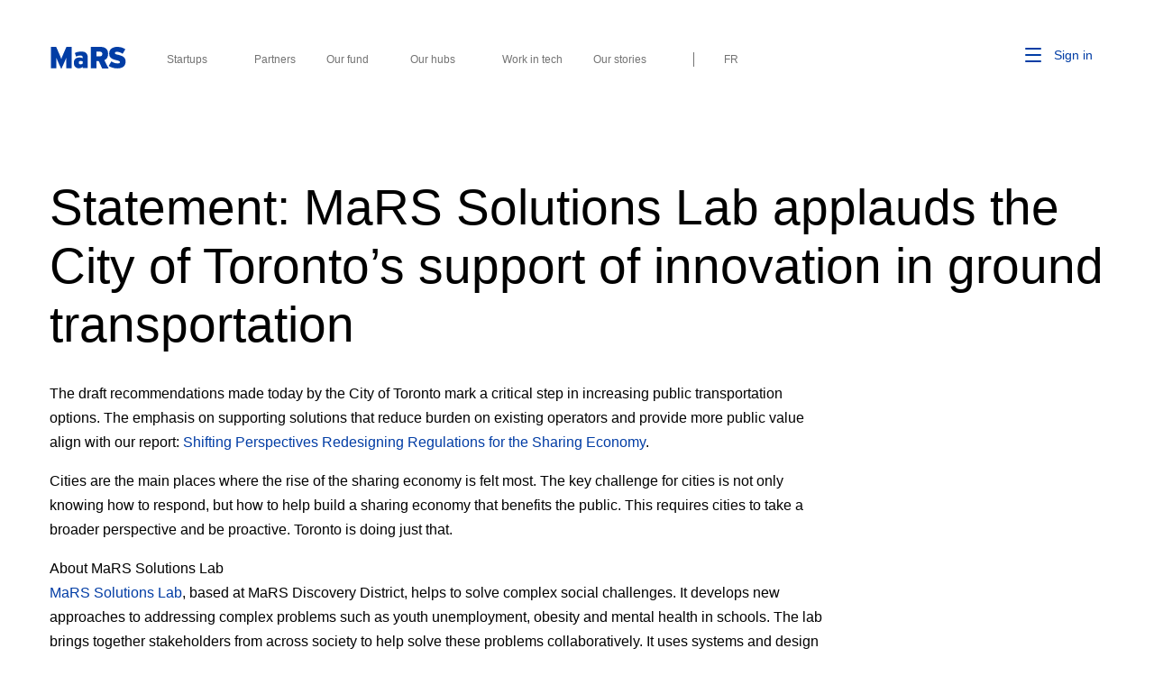

--- FILE ---
content_type: text/html; charset=UTF-8
request_url: https://www.marsdd.com/media-centre/mars-solutions-lab-applauds-the-city-of-torontos-support-of-innovation-in-ground-transportation/
body_size: 19248
content:
<!DOCTYPE html>
<!--[if lt IE 7]>      <html class="no-js lt-ie9 lt-ie8 lt-ie7" lang="en-CA"> <![endif]-->
<!--[if IE 7]>         <html class="no-js lt-ie9 lt-ie8" lang="en-CA"> <![endif]-->
<!--[if IE 8]>         <html class="no-js lt-ie9" lang="en-CA"> <![endif]-->
<!--[if IE 9]>         <html class="no-js ie9" lang="en-CA"> <![endif]-->
<!--[if gt IE 8]><!-->
<html class="no-js" lang="en-CA">
<!--<![endif]-->

<head>
  <meta charset="UTF-8">
<script type="text/javascript">
/* <![CDATA[ */
var gform;gform||(document.addEventListener("gform_main_scripts_loaded",function(){gform.scriptsLoaded=!0}),document.addEventListener("gform/theme/scripts_loaded",function(){gform.themeScriptsLoaded=!0}),window.addEventListener("DOMContentLoaded",function(){gform.domLoaded=!0}),gform={domLoaded:!1,scriptsLoaded:!1,themeScriptsLoaded:!1,isFormEditor:()=>"function"==typeof InitializeEditor,callIfLoaded:function(o){return!(!gform.domLoaded||!gform.scriptsLoaded||!gform.themeScriptsLoaded&&!gform.isFormEditor()||(gform.isFormEditor()&&console.warn("The use of gform.initializeOnLoaded() is deprecated in the form editor context and will be removed in Gravity Forms 3.1."),o(),0))},initializeOnLoaded:function(o){gform.callIfLoaded(o)||(document.addEventListener("gform_main_scripts_loaded",()=>{gform.scriptsLoaded=!0,gform.callIfLoaded(o)}),document.addEventListener("gform/theme/scripts_loaded",()=>{gform.themeScriptsLoaded=!0,gform.callIfLoaded(o)}),window.addEventListener("DOMContentLoaded",()=>{gform.domLoaded=!0,gform.callIfLoaded(o)}))},hooks:{action:{},filter:{}},addAction:function(o,r,e,t){gform.addHook("action",o,r,e,t)},addFilter:function(o,r,e,t){gform.addHook("filter",o,r,e,t)},doAction:function(o){gform.doHook("action",o,arguments)},applyFilters:function(o){return gform.doHook("filter",o,arguments)},removeAction:function(o,r){gform.removeHook("action",o,r)},removeFilter:function(o,r,e){gform.removeHook("filter",o,r,e)},addHook:function(o,r,e,t,n){null==gform.hooks[o][r]&&(gform.hooks[o][r]=[]);var d=gform.hooks[o][r];null==n&&(n=r+"_"+d.length),gform.hooks[o][r].push({tag:n,callable:e,priority:t=null==t?10:t})},doHook:function(r,o,e){var t;if(e=Array.prototype.slice.call(e,1),null!=gform.hooks[r][o]&&((o=gform.hooks[r][o]).sort(function(o,r){return o.priority-r.priority}),o.forEach(function(o){"function"!=typeof(t=o.callable)&&(t=window[t]),"action"==r?t.apply(null,e):e[0]=t.apply(null,e)})),"filter"==r)return e[0]},removeHook:function(o,r,t,n){var e;null!=gform.hooks[o][r]&&(e=(e=gform.hooks[o][r]).filter(function(o,r,e){return!!(null!=n&&n!=o.tag||null!=t&&t!=o.priority)}),gform.hooks[o][r]=e)}});
/* ]]> */
</script>

  <title>Statement: MaRS Solutions Lab applauds the City of Toronto’s support of innovation in ground transportation - MaRS Discovery District</title><style id="wphb-used-css-mediapress">.js-loading .container--wide,.js-loading .skiplist,.js-loading footer{display:none}.js-loading::before{content:'';position:absolute;top:48%;left:50%;-webkit-transform:translate(-50%,-50%);-ms-transform:translate(-50%,-50%);transform:translate(-50%,-50%);padding:15px;background-color:$mars-blue;height:110px;width:110px;border-radius:50%;display:flex;align-items:center;animation:fadeIn .4s;background-image:url('/wp-content/themes/marsdd-chapter/assets/img/mars-logo.svg');background-repeat:no-repeat;background-position:50%}img:is([sizes=auto i],[sizes^="auto," i]){contain-intrinsic-size:3000px 1500px}.wp-block-button__link{box-sizing:border-box;cursor:pointer;text-align:center;word-break:break-word;align-content:center;width:100%;height:100%;display:inline-block}:root :where(.wp-block-button .wp-block-button__link.is-style-outline),:root :where(.wp-block-button.is-style-outline > .wp-block-button__link){border:2px solid;padding:.667em 1.333em}:root :where(.wp-block-button .wp-block-button__link.is-style-outline:not(.has-text-color)),:root :where(.wp-block-button.is-style-outline > .wp-block-button__link:not(.has-text-color)){color:currentColor}:root :where(.wp-block-button .wp-block-button__link.is-style-outline:not(.has-background)),:root :where(.wp-block-button.is-style-outline > .wp-block-button__link:not(.has-background)){background-color:initial;background-image:none}.wp-block-columns{box-sizing:border-box;display:flex;flex-wrap:wrap!important;align-items:normal!important}@media (width >= 782px){.wp-block-columns{flex-wrap:nowrap!important}}:root :where(.wp-block-cover h1:not(.has-text-color)),:root :where(.wp-block-cover h2:not(.has-text-color)),:root :where(.wp-block-cover h3:not(.has-text-color)),:root :where(.wp-block-cover h4:not(.has-text-color)),:root :where(.wp-block-cover h5:not(.has-text-color)),:root :where(.wp-block-cover h6:not(.has-text-color)),:root :where(.wp-block-cover p:not(.has-text-color)){color:inherit}:root :where(.wp-block-image.is-style-rounded img,.wp-block-image .is-style-rounded img){border-radius:9999px}@keyframes turn-off-visibility{0%{opacity:1;visibility:visible}99%{opacity:0;visibility:visible}to{opacity:0;visibility:hidden}}@keyframes lightbox-zoom-out{0%{visibility:visible;transform:translate(-50%,-50%) scale(1)}99%{visibility:visible}to{transform:translate(calc((-100vw + var(--wp--lightbox-scrollbar-width))/ 2 + var(--wp--lightbox-initial-left-position)),calc(-50vh + var(--wp--lightbox-initial-top-position))) scale(var(--wp--lightbox-scale));visibility:hidden}}:root :where(.wp-block-latest-posts.is-grid){padding:0}:root :where(.wp-block-latest-posts.wp-block-latest-posts__list){padding-left:0}ol,ul{box-sizing:border-box}:root :where(.wp-block-list.has-background){padding:1.25em 2.375em}:root :where(p.has-background){padding:1.25em 2.375em}:where(p.has-text-color:not(.has-link-color)) a{color:inherit}:where(.wp-block-post-comments-form) input:not([type=submit]){border:1px solid #949494;font-family:inherit;font-size:1em}:where(.wp-block-post-comments-form) input:where(:not([type=submit]):not([type=checkbox])){padding:calc(.667em + 2px)}.wp-block-pullquote{box-sizing:border-box;overflow-wrap:break-word;text-align:center;margin:0 0 1em;padding:4em 0}.wp-block-pullquote p{color:inherit}.wp-block-pullquote p{margin-top:0}.wp-block-pullquote p:last-child{margin-bottom:0}.wp-block-pullquote footer{position:relative}.wp-block-post-template{box-sizing:border-box;max-width:100%;margin-top:0;margin-bottom:0;padding:0;list-style:none}:root :where(.wp-block-separator.is-style-dots){text-align:center;height:auto;line-height:1}:root :where(.wp-block-separator.is-style-dots):before{color:currentColor;content:"···";letter-spacing:2em;padding-left:2em;font-family:serif;font-size:1.5em}:root :where(.wp-block-site-logo.is-style-rounded){border-radius:9999px}:root :where(.wp-block-social-links .wp-social-link a){padding:.25em}:root :where(.wp-block-social-links.is-style-logos-only .wp-social-link a){padding:0}:root :where(.wp-block-social-links.is-style-pill-shape .wp-social-link a){padding-left:.666667em;padding-right:.666667em}:root :where(.wp-block-tag-cloud.is-style-outline){flex-wrap:wrap;gap:1ch;display:flex}:root :where(.wp-block-tag-cloud.is-style-outline a){border:1px solid;margin-right:0;padding:1ch 2ch;font-size:unset!important;text-decoration:none!important}:root :where(.wp-block-table-of-contents){box-sizing:border-box}:root{}:root .has-midnight-gradient-background{background:linear-gradient(135deg,#020381,#2874fc)}html :where(.has-border-color){border-style:solid}html :where([style*=border-top-color]){border-top-style:solid}html :where([style*=border-right-color]){border-right-style:solid}html :where([style*=border-bottom-color]){border-bottom-style:solid}html :where([style*=border-left-color]){border-left-style:solid}html :where([style*=border-width]){border-style:solid}html :where([style*=border-top-width]){border-top-style:solid}html :where([style*=border-right-width]){border-right-style:solid}html :where([style*=border-bottom-width]){border-bottom-style:solid}html :where([style*=border-left-width]){border-left-style:solid}html :where(img[class*=wp-image-]){max-width:100%;height:auto}html :where(.is-position-sticky){}@media screen and (width <= 600px){html :where(.is-position-sticky){}}/*! This file is auto-generated */.wp-block-button__link{color:#fff;background-color:#32373c;border-radius:9999px;box-shadow:none;text-decoration:none;padding:calc(.667em + 2px) calc(1.333em + 2px);font-size:1.125em}.wp-block-file__button{background:#32373c;color:#fff;text-decoration:none}:root{--wp--preset--color--black:#000000;--wp--preset--color--cyan-bluish-gray:#abb8c3;--wp--preset--color--white:#ffffff;--wp--preset--color--pale-pink:#f78da7;--wp--preset--color--vivid-red:#cf2e2e;--wp--preset--color--luminous-vivid-orange:#ff6900;--wp--preset--color--luminous-vivid-amber:#fcb900;--wp--preset--color--light-green-cyan:#7bdcb5;--wp--preset--color--vivid-green-cyan:#00d084;--wp--preset--color--pale-cyan-blue:#8ed1fc;--wp--preset--color--vivid-cyan-blue:#0693e3;--wp--preset--color--vivid-purple:#9b51e0;--wp--preset--gradient--vivid-cyan-blue-to-vivid-purple:linear-gradient(135deg,rgba(6,147,227,1) 0%,rgb(155,81,224) 100%);--wp--preset--gradient--light-green-cyan-to-vivid-green-cyan:linear-gradient(135deg,rgb(122,220,180) 0%,rgb(0,208,130) 100%);--wp--preset--gradient--luminous-vivid-amber-to-luminous-vivid-orange:linear-gradient(135deg,rgba(252,185,0,1) 0%,rgba(255,105,0,1) 100%);--wp--preset--gradient--luminous-vivid-orange-to-vivid-red:linear-gradient(135deg,rgba(255,105,0,1) 0%,rgb(207,46,46) 100%);--wp--preset--gradient--very-light-gray-to-cyan-bluish-gray:linear-gradient(135deg,rgb(238,238,238) 0%,rgb(169,184,195) 100%);--wp--preset--gradient--cool-to-warm-spectrum:linear-gradient(135deg,rgb(74,234,220) 0%,rgb(151,120,209) 20%,rgb(207,42,186) 40%,rgb(238,44,130) 60%,rgb(251,105,98) 80%,rgb(254,248,76) 100%);--wp--preset--gradient--blush-light-purple:linear-gradient(135deg,rgb(255,206,236) 0%,rgb(152,150,240) 100%);--wp--preset--gradient--blush-bordeaux:linear-gradient(135deg,rgb(254,205,165) 0%,rgb(254,45,45) 50%,rgb(107,0,62) 100%);--wp--preset--gradient--luminous-dusk:linear-gradient(135deg,rgb(255,203,112) 0%,rgb(199,81,192) 50%,rgb(65,88,208) 100%);--wp--preset--gradient--pale-ocean:linear-gradient(135deg,rgb(255,245,203) 0%,rgb(182,227,212) 50%,rgb(51,167,181) 100%);--wp--preset--gradient--electric-grass:linear-gradient(135deg,rgb(202,248,128) 0%,rgb(113,206,126) 100%);--wp--preset--gradient--midnight:linear-gradient(135deg,rgb(2,3,129) 0%,rgb(40,116,252) 100%);--wp--preset--font-size--small:13px;--wp--preset--font-size--medium:20px;--wp--preset--font-size--large:36px;--wp--preset--font-size--x-large:42px}body .is-layout-flex{display:flex}.is-layout-flex{flex-wrap:wrap;align-items:center}.is-layout-flex>:is(*,div){margin:0}body .is-layout-grid{display:grid}.is-layout-grid>:is(*,div){margin:0}.has-black-color{color:var(--wp--preset--color--black)!important}.has-cyan-bluish-gray-color{color:var(--wp--preset--color--cyan-bluish-gray)!important}.has-white-color{color:var(--wp--preset--color--white)!important}.has-pale-pink-color{color:var(--wp--preset--color--pale-pink)!important}.has-vivid-red-color{color:var(--wp--preset--color--vivid-red)!important}.has-luminous-vivid-orange-color{color:var(--wp--preset--color--luminous-vivid-orange)!important}.has-luminous-vivid-amber-color{color:var(--wp--preset--color--luminous-vivid-amber)!important}.has-light-green-cyan-color{color:var(--wp--preset--color--light-green-cyan)!important}.has-vivid-green-cyan-color{color:var(--wp--preset--color--vivid-green-cyan)!important}.has-pale-cyan-blue-color{color:var(--wp--preset--color--pale-cyan-blue)!important}.has-vivid-cyan-blue-color{color:var(--wp--preset--color--vivid-cyan-blue)!important}.has-vivid-purple-color{color:var(--wp--preset--color--vivid-purple)!important}.has-black-background-color{background-color:var(--wp--preset--color--black)!important}.has-cyan-bluish-gray-background-color{background-color:var(--wp--preset--color--cyan-bluish-gray)!important}.has-white-background-color{background-color:var(--wp--preset--color--white)!important}.has-pale-pink-background-color{background-color:var(--wp--preset--color--pale-pink)!important}.has-vivid-red-background-color{background-color:var(--wp--preset--color--vivid-red)!important}.has-luminous-vivid-orange-background-color{background-color:var(--wp--preset--color--luminous-vivid-orange)!important}.has-luminous-vivid-amber-background-color{background-color:var(--wp--preset--color--luminous-vivid-amber)!important}.has-light-green-cyan-background-color{background-color:var(--wp--preset--color--light-green-cyan)!important}.has-vivid-green-cyan-background-color{background-color:var(--wp--preset--color--vivid-green-cyan)!important}.has-pale-cyan-blue-background-color{background-color:var(--wp--preset--color--pale-cyan-blue)!important}.has-vivid-cyan-blue-background-color{background-color:var(--wp--preset--color--vivid-cyan-blue)!important}.has-vivid-purple-background-color{background-color:var(--wp--preset--color--vivid-purple)!important}.has-black-border-color{border-color:var(--wp--preset--color--black)!important}.has-cyan-bluish-gray-border-color{border-color:var(--wp--preset--color--cyan-bluish-gray)!important}.has-white-border-color{border-color:var(--wp--preset--color--white)!important}.has-pale-pink-border-color{border-color:var(--wp--preset--color--pale-pink)!important}.has-vivid-red-border-color{border-color:var(--wp--preset--color--vivid-red)!important}.has-luminous-vivid-orange-border-color{border-color:var(--wp--preset--color--luminous-vivid-orange)!important}.has-luminous-vivid-amber-border-color{border-color:var(--wp--preset--color--luminous-vivid-amber)!important}.has-light-green-cyan-border-color{border-color:var(--wp--preset--color--light-green-cyan)!important}.has-vivid-green-cyan-border-color{border-color:var(--wp--preset--color--vivid-green-cyan)!important}.has-pale-cyan-blue-border-color{border-color:var(--wp--preset--color--pale-cyan-blue)!important}.has-vivid-cyan-blue-border-color{border-color:var(--wp--preset--color--vivid-cyan-blue)!important}.has-vivid-purple-border-color{border-color:var(--wp--preset--color--vivid-purple)!important}.has-vivid-cyan-blue-to-vivid-purple-gradient-background{background:var(--wp--preset--gradient--vivid-cyan-blue-to-vivid-purple)!important}.has-light-green-cyan-to-vivid-green-cyan-gradient-background{background:var(--wp--preset--gradient--light-green-cyan-to-vivid-green-cyan)!important}.has-luminous-vivid-amber-to-luminous-vivid-orange-gradient-background{background:var(--wp--preset--gradient--luminous-vivid-amber-to-luminous-vivid-orange)!important}.has-luminous-vivid-orange-to-vivid-red-gradient-background{background:var(--wp--preset--gradient--luminous-vivid-orange-to-vivid-red)!important}.has-very-light-gray-to-cyan-bluish-gray-gradient-background{background:var(--wp--preset--gradient--very-light-gray-to-cyan-bluish-gray)!important}.has-cool-to-warm-spectrum-gradient-background{background:var(--wp--preset--gradient--cool-to-warm-spectrum)!important}.has-blush-light-purple-gradient-background{background:var(--wp--preset--gradient--blush-light-purple)!important}.has-blush-bordeaux-gradient-background{background:var(--wp--preset--gradient--blush-bordeaux)!important}.has-luminous-dusk-gradient-background{background:var(--wp--preset--gradient--luminous-dusk)!important}.has-pale-ocean-gradient-background{background:var(--wp--preset--gradient--pale-ocean)!important}.has-electric-grass-gradient-background{background:var(--wp--preset--gradient--electric-grass)!important}.has-midnight-gradient-background{background:var(--wp--preset--gradient--midnight)!important}.has-small-font-size{font-size:var(--wp--preset--font-size--small)!important}.has-medium-font-size{font-size:var(--wp--preset--font-size--medium)!important}.has-large-font-size{font-size:var(--wp--preset--font-size--large)!important}.has-x-large-font-size{font-size:var(--wp--preset--font-size--x-large)!important}:root :where(.wp-block-pullquote){font-size:1.5em;line-height:1.6}img[data-dominant-color]:not(.has-transparency){background-color:var(--dominant-color)}</style>
  <meta http-equiv="X-UA-Compatible" content="IE=edge">
  <meta name="viewport"
    content="width=device-width, initial-scale=1, minimum-scale=1, maximum-scale=5, user-scalable=1" />

  <script>
  var func = function() {
    // if (jQuery) {
    clearInterval(timer);
    // do your stuff
    //<!-- Google Tag Manager -->
    (function(w, d, s, l, i) {
      w[l] = w[l] || [];
      w[l].push({
        'gtm.start': new Date().getTime(),
        event: 'gtm.js'
      });
      var f = d.getElementsByTagName(s)[0],
        j = d.createElement(s),
        dl = l != 'dataLayer' ? '&l=' + l : '';
      j.async = true;
      j.src =
        'https://www.googletagmanager.com/gtm.js?id=' + i + dl;
      f.parentNode.insertBefore(j, f);
    })(window, document, 'script', 'dataLayer', 'GTM-T7ZJXX');
    //<!-- End Google Tag Manager -->
    // }
  }
  var timer = setInterval(func, 100);
  </script>

  <link rel="profile" href="http://gmpg.org/xfn/11">
  <link rel="pingback" href="https://www.marsdd.com/xmlrpc.php">
  <link rel="apple-touch-icon" sizes="180x180" href="https://www.marsdd.com/wp-content/themes/marsdd-chapter/assets/img/favicon_package/favicon-32x32.png">
  <link rel="icon" type="image/png" sizes="32x32" href="https://www.marsdd.com/wp-content/themes/marsdd-chapter/assets/img/favicon_package/favicon-32x32.png">
  <link rel="icon" type="image/png" sizes="16x16" href="https://www.marsdd.com/wp-content/themes/marsdd-chapter/assets/img/favicon_package/favicon-16x16.png">
  <link rel="preconnect" href="https://marsdd-public-files.s3.ca-central-1.amazonaws.com" crossorigin>
  <link rel="manifest" href="https://www.marsdd.com/wp-content/themes/marsdd-chapter/assets/img/favicon_package/manifest.json">
  <link rel="mask-icon" href="https://www.marsdd.com/wp-content/themes/marsdd-chapter/assets/img/favicon_package/safari-pinned-tab.svg" color="#5bbad5">
  <link rel="shortcut icon" href="https://www.marsdd.com/wp-content/themes/marsdd-chapter/assets/img/favicon_package/favicon-16x16.png?v=Kmbwo3Yd0P4">
  <meta name="msapplication-TileColor" content="#ffffff">
  <link rel="alternate" type="application/rss+xml" title="MaRS Discovery District Feed"
    href="https://www.marsdd.com/feed/">

  <link id="mars-styles-css" rel="preload" href="/wp-content/themes/marsdd-chapter/assets/css/styles.min.css?ver=be40a3373a3e10758a965a459b0ad19f" type="text/css" media="all" as="style" onload="this.rel='stylesheet'">
  <noscript><link rel="stylesheet" id="mars-styles-css" type="text/css" media="all" data-wphbdelayedstyle="/wp-content/themes/marsdd-chapter/assets/css/styles.min.css?ver=be40a3373a3e10758a965a459b0ad19f"></noscript>

  <style>
    .js-loading .container--wide, .js-loading footer, .js-loading .skiplist {
      display: none;
    }
    .js-loading::before {
        content: '';
        position: absolute;
        top: 48%;
        left: 50%;
        -webkit-transform: translate(-50%, -50%);
        -ms-transform: translate(-50%, -50%);
        transform: translate(-50%, -50%);
        padding: 15px;
        background-color: $mars-blue;
        height: 110px;
        width: 110px;
        border-radius: 50%;
        display: flex;
        align-items: center;
        animation: fadeIn 0.4s;
        background-image: url('/wp-content/themes/marsdd-chapter/assets/img/mars-logo.svg');
        background-repeat: no-repeat;
        background-position: 50%;
    }
  </style>

  <meta name='robots' content='index, follow, max-image-preview:large, max-snippet:-1, max-video-preview:-1' />
	<style>img:is([sizes="auto" i], [sizes^="auto," i]) { contain-intrinsic-size: 3000px 1500px }</style>
	
	<!-- This site is optimized with the Yoast SEO Premium plugin v25.0 (Yoast SEO v26.3) - https://yoast.com/wordpress/plugins/seo/ -->
	<link rel="canonical" href="https://www.marsdd.com/media-centre/mars-solutions-lab-applauds-the-city-of-torontos-support-of-innovation-in-ground-transportation/" />
	<meta property="og:locale" content="en_US" />
	<meta property="og:type" content="article" />
	<meta property="og:title" content="Statement: MaRS Solutions Lab applauds the City of Toronto’s support of innovation in ground transportation" />
	<meta property="og:description" content="The draft recommendations made today by the City of Toronto mark a critical step in increasing public transportation options. The emphasis on supporting" />
	<meta property="og:url" content="https://www.marsdd.com/media-centre/mars-solutions-lab-applauds-the-city-of-torontos-support-of-innovation-in-ground-transportation/" />
	<meta property="og:site_name" content="MaRS Discovery District" />
	<meta property="article:publisher" content="https://www.facebook.com/MaRSDiscoveryDistrict" />
	<meta property="og:image" content="https://www.marsdd.com/wp-content/uploads/2019/04/Homepage-YOAST-2.png" />
	<meta property="og:image:width" content="1200" />
	<meta property="og:image:height" content="630" />
	<meta property="og:image:type" content="image/png" />
	<meta name="twitter:card" content="summary_large_image" />
	<meta name="twitter:site" content="@MaRSDD" />
	<meta name="twitter:label1" content="Est. reading time" />
	<meta name="twitter:data1" content="1 minute" />
	<script type="application/ld+json" class="yoast-schema-graph">{"@context":"https://schema.org","@graph":[{"@type":"WebPage","@id":"https://www.marsdd.com/media-centre/mars-solutions-lab-applauds-the-city-of-torontos-support-of-innovation-in-ground-transportation/","url":"https://www.marsdd.com/media-centre/mars-solutions-lab-applauds-the-city-of-torontos-support-of-innovation-in-ground-transportation/","name":"Statement: MaRS Solutions Lab applauds the City of Toronto’s support of innovation in ground transportation - MaRS Discovery District","isPartOf":{"@id":"https://www.marsdd.com/#website"},"datePublished":"2016-04-07T14:57:14+00:00","breadcrumb":{"@id":"https://www.marsdd.com/media-centre/mars-solutions-lab-applauds-the-city-of-torontos-support-of-innovation-in-ground-transportation/#breadcrumb"},"inLanguage":"en-CA","potentialAction":[{"@type":"ReadAction","target":["https://www.marsdd.com/media-centre/mars-solutions-lab-applauds-the-city-of-torontos-support-of-innovation-in-ground-transportation/"]}]},{"@type":"BreadcrumbList","@id":"https://www.marsdd.com/media-centre/mars-solutions-lab-applauds-the-city-of-torontos-support-of-innovation-in-ground-transportation/#breadcrumb","itemListElement":[{"@type":"ListItem","position":1,"name":"Media & Press","item":"https://www.marsdd.com/media-centre/"},{"@type":"ListItem","position":2,"name":"Statement: MaRS Solutions Lab applauds the City of Toronto’s support of innovation in ground transportation"}]},{"@type":"WebSite","@id":"https://www.marsdd.com/#website","url":"https://www.marsdd.com/","name":"MaRS Discovery District","description":"We help innovators change the world","publisher":{"@id":"https://www.marsdd.com/#organization"},"alternateName":"MaRSDD","potentialAction":[{"@type":"SearchAction","target":{"@type":"EntryPoint","urlTemplate":"https://www.marsdd.com/?s={search_term_string}"},"query-input":{"@type":"PropertyValueSpecification","valueRequired":true,"valueName":"search_term_string"}}],"inLanguage":"en-CA"},{"@type":"Organization","@id":"https://www.marsdd.com/#organization","name":"MaRS Discovery District","alternateName":"MaRSDD","url":"https://www.marsdd.com/","logo":{"@type":"ImageObject","inLanguage":"en-CA","@id":"https://www.marsdd.com/#/schema/logo/image/","url":"https://marsdd-public-files.s3.ca-central-1.amazonaws.com/wp-content/uploads/2019/03/06173154/MaRS_Logo_RGB_SMALL.png","contentUrl":"https://marsdd-public-files.s3.ca-central-1.amazonaws.com/wp-content/uploads/2019/03/06173154/MaRS_Logo_RGB_SMALL.png","width":216,"height":216,"caption":"MaRS Discovery District"},"image":{"@id":"https://www.marsdd.com/#/schema/logo/image/"},"sameAs":["https://www.facebook.com/MaRSDiscoveryDistrict","https://x.com/MaRSDD","https://www.instagram.com/marsdiscoverydistrict/","https://www.linkedin.com/company/mars-discovery-district/","https://www.youtube.com/c/MaRSDiscoveryDistrict"],"description":"As North America’s largest urban innovation hub and a registered charity, MaRS provides direct support for startups, builds communities of innovators and accelerates the adoption of high-impact solutions to some of the world’s most pressing issues.","email":"community@marsdd.com","telephone":"(416) 673-8100","legalName":"MaRS Discovery District","publishingPrinciples":"https://www.marsdd.com/privacy/","correctionsPolicy":"https://www.marsdd.com/terms-conditions/","ethicsPolicy":"https://www.marsdd.com/privacy/","diversityPolicy":"https://www.marsdd.com/terms-conditions/","diversityStaffingReport":"https://www.marsdd.com/terms-conditions/"}]}</script>
	<!-- / Yoast SEO Premium plugin. -->


<link rel='dns-prefetch' href='//ajax.googleapis.com' />
<link rel='dns-prefetch' href='//code.jquery.com' />
<link rel="stylesheet" id="wp-block-library-css" data-wphbdelayedstyle="https://www.marsdd.com/wp-includes/css/dist/block-library/style.min.css" type="text/css" media="print" onload="this.onload=null;this.media='all'"><style id='classic-theme-styles-inline-css' type='text/css'>
/*! This file is auto-generated */
.wp-block-button__link{color:#fff;background-color:#32373c;border-radius:9999px;box-shadow:none;text-decoration:none;padding:calc(.667em + 2px) calc(1.333em + 2px);font-size:1.125em}.wp-block-file__button{background:#32373c;color:#fff;text-decoration:none}
</style>
<style id='global-styles-inline-css' type='text/css'>
:root{--wp--preset--aspect-ratio--square: 1;--wp--preset--aspect-ratio--4-3: 4/3;--wp--preset--aspect-ratio--3-4: 3/4;--wp--preset--aspect-ratio--3-2: 3/2;--wp--preset--aspect-ratio--2-3: 2/3;--wp--preset--aspect-ratio--16-9: 16/9;--wp--preset--aspect-ratio--9-16: 9/16;--wp--preset--color--black: #000000;--wp--preset--color--cyan-bluish-gray: #abb8c3;--wp--preset--color--white: #ffffff;--wp--preset--color--pale-pink: #f78da7;--wp--preset--color--vivid-red: #cf2e2e;--wp--preset--color--luminous-vivid-orange: #ff6900;--wp--preset--color--luminous-vivid-amber: #fcb900;--wp--preset--color--light-green-cyan: #7bdcb5;--wp--preset--color--vivid-green-cyan: #00d084;--wp--preset--color--pale-cyan-blue: #8ed1fc;--wp--preset--color--vivid-cyan-blue: #0693e3;--wp--preset--color--vivid-purple: #9b51e0;--wp--preset--gradient--vivid-cyan-blue-to-vivid-purple: linear-gradient(135deg,rgba(6,147,227,1) 0%,rgb(155,81,224) 100%);--wp--preset--gradient--light-green-cyan-to-vivid-green-cyan: linear-gradient(135deg,rgb(122,220,180) 0%,rgb(0,208,130) 100%);--wp--preset--gradient--luminous-vivid-amber-to-luminous-vivid-orange: linear-gradient(135deg,rgba(252,185,0,1) 0%,rgba(255,105,0,1) 100%);--wp--preset--gradient--luminous-vivid-orange-to-vivid-red: linear-gradient(135deg,rgba(255,105,0,1) 0%,rgb(207,46,46) 100%);--wp--preset--gradient--very-light-gray-to-cyan-bluish-gray: linear-gradient(135deg,rgb(238,238,238) 0%,rgb(169,184,195) 100%);--wp--preset--gradient--cool-to-warm-spectrum: linear-gradient(135deg,rgb(74,234,220) 0%,rgb(151,120,209) 20%,rgb(207,42,186) 40%,rgb(238,44,130) 60%,rgb(251,105,98) 80%,rgb(254,248,76) 100%);--wp--preset--gradient--blush-light-purple: linear-gradient(135deg,rgb(255,206,236) 0%,rgb(152,150,240) 100%);--wp--preset--gradient--blush-bordeaux: linear-gradient(135deg,rgb(254,205,165) 0%,rgb(254,45,45) 50%,rgb(107,0,62) 100%);--wp--preset--gradient--luminous-dusk: linear-gradient(135deg,rgb(255,203,112) 0%,rgb(199,81,192) 50%,rgb(65,88,208) 100%);--wp--preset--gradient--pale-ocean: linear-gradient(135deg,rgb(255,245,203) 0%,rgb(182,227,212) 50%,rgb(51,167,181) 100%);--wp--preset--gradient--electric-grass: linear-gradient(135deg,rgb(202,248,128) 0%,rgb(113,206,126) 100%);--wp--preset--gradient--midnight: linear-gradient(135deg,rgb(2,3,129) 0%,rgb(40,116,252) 100%);--wp--preset--font-size--small: 13px;--wp--preset--font-size--medium: 20px;--wp--preset--font-size--large: 36px;--wp--preset--font-size--x-large: 42px;--wp--preset--spacing--20: 0.44rem;--wp--preset--spacing--30: 0.67rem;--wp--preset--spacing--40: 1rem;--wp--preset--spacing--50: 1.5rem;--wp--preset--spacing--60: 2.25rem;--wp--preset--spacing--70: 3.38rem;--wp--preset--spacing--80: 5.06rem;--wp--preset--shadow--natural: 6px 6px 9px rgba(0, 0, 0, 0.2);--wp--preset--shadow--deep: 12px 12px 50px rgba(0, 0, 0, 0.4);--wp--preset--shadow--sharp: 6px 6px 0px rgba(0, 0, 0, 0.2);--wp--preset--shadow--outlined: 6px 6px 0px -3px rgba(255, 255, 255, 1), 6px 6px rgba(0, 0, 0, 1);--wp--preset--shadow--crisp: 6px 6px 0px rgba(0, 0, 0, 1);}:where(.is-layout-flex){gap: 0.5em;}:where(.is-layout-grid){gap: 0.5em;}body .is-layout-flex{display: flex;}.is-layout-flex{flex-wrap: wrap;align-items: center;}.is-layout-flex > :is(*, div){margin: 0;}body .is-layout-grid{display: grid;}.is-layout-grid > :is(*, div){margin: 0;}:where(.wp-block-columns.is-layout-flex){gap: 2em;}:where(.wp-block-columns.is-layout-grid){gap: 2em;}:where(.wp-block-post-template.is-layout-flex){gap: 1.25em;}:where(.wp-block-post-template.is-layout-grid){gap: 1.25em;}.has-black-color{color: var(--wp--preset--color--black) !important;}.has-cyan-bluish-gray-color{color: var(--wp--preset--color--cyan-bluish-gray) !important;}.has-white-color{color: var(--wp--preset--color--white) !important;}.has-pale-pink-color{color: var(--wp--preset--color--pale-pink) !important;}.has-vivid-red-color{color: var(--wp--preset--color--vivid-red) !important;}.has-luminous-vivid-orange-color{color: var(--wp--preset--color--luminous-vivid-orange) !important;}.has-luminous-vivid-amber-color{color: var(--wp--preset--color--luminous-vivid-amber) !important;}.has-light-green-cyan-color{color: var(--wp--preset--color--light-green-cyan) !important;}.has-vivid-green-cyan-color{color: var(--wp--preset--color--vivid-green-cyan) !important;}.has-pale-cyan-blue-color{color: var(--wp--preset--color--pale-cyan-blue) !important;}.has-vivid-cyan-blue-color{color: var(--wp--preset--color--vivid-cyan-blue) !important;}.has-vivid-purple-color{color: var(--wp--preset--color--vivid-purple) !important;}.has-black-background-color{background-color: var(--wp--preset--color--black) !important;}.has-cyan-bluish-gray-background-color{background-color: var(--wp--preset--color--cyan-bluish-gray) !important;}.has-white-background-color{background-color: var(--wp--preset--color--white) !important;}.has-pale-pink-background-color{background-color: var(--wp--preset--color--pale-pink) !important;}.has-vivid-red-background-color{background-color: var(--wp--preset--color--vivid-red) !important;}.has-luminous-vivid-orange-background-color{background-color: var(--wp--preset--color--luminous-vivid-orange) !important;}.has-luminous-vivid-amber-background-color{background-color: var(--wp--preset--color--luminous-vivid-amber) !important;}.has-light-green-cyan-background-color{background-color: var(--wp--preset--color--light-green-cyan) !important;}.has-vivid-green-cyan-background-color{background-color: var(--wp--preset--color--vivid-green-cyan) !important;}.has-pale-cyan-blue-background-color{background-color: var(--wp--preset--color--pale-cyan-blue) !important;}.has-vivid-cyan-blue-background-color{background-color: var(--wp--preset--color--vivid-cyan-blue) !important;}.has-vivid-purple-background-color{background-color: var(--wp--preset--color--vivid-purple) !important;}.has-black-border-color{border-color: var(--wp--preset--color--black) !important;}.has-cyan-bluish-gray-border-color{border-color: var(--wp--preset--color--cyan-bluish-gray) !important;}.has-white-border-color{border-color: var(--wp--preset--color--white) !important;}.has-pale-pink-border-color{border-color: var(--wp--preset--color--pale-pink) !important;}.has-vivid-red-border-color{border-color: var(--wp--preset--color--vivid-red) !important;}.has-luminous-vivid-orange-border-color{border-color: var(--wp--preset--color--luminous-vivid-orange) !important;}.has-luminous-vivid-amber-border-color{border-color: var(--wp--preset--color--luminous-vivid-amber) !important;}.has-light-green-cyan-border-color{border-color: var(--wp--preset--color--light-green-cyan) !important;}.has-vivid-green-cyan-border-color{border-color: var(--wp--preset--color--vivid-green-cyan) !important;}.has-pale-cyan-blue-border-color{border-color: var(--wp--preset--color--pale-cyan-blue) !important;}.has-vivid-cyan-blue-border-color{border-color: var(--wp--preset--color--vivid-cyan-blue) !important;}.has-vivid-purple-border-color{border-color: var(--wp--preset--color--vivid-purple) !important;}.has-vivid-cyan-blue-to-vivid-purple-gradient-background{background: var(--wp--preset--gradient--vivid-cyan-blue-to-vivid-purple) !important;}.has-light-green-cyan-to-vivid-green-cyan-gradient-background{background: var(--wp--preset--gradient--light-green-cyan-to-vivid-green-cyan) !important;}.has-luminous-vivid-amber-to-luminous-vivid-orange-gradient-background{background: var(--wp--preset--gradient--luminous-vivid-amber-to-luminous-vivid-orange) !important;}.has-luminous-vivid-orange-to-vivid-red-gradient-background{background: var(--wp--preset--gradient--luminous-vivid-orange-to-vivid-red) !important;}.has-very-light-gray-to-cyan-bluish-gray-gradient-background{background: var(--wp--preset--gradient--very-light-gray-to-cyan-bluish-gray) !important;}.has-cool-to-warm-spectrum-gradient-background{background: var(--wp--preset--gradient--cool-to-warm-spectrum) !important;}.has-blush-light-purple-gradient-background{background: var(--wp--preset--gradient--blush-light-purple) !important;}.has-blush-bordeaux-gradient-background{background: var(--wp--preset--gradient--blush-bordeaux) !important;}.has-luminous-dusk-gradient-background{background: var(--wp--preset--gradient--luminous-dusk) !important;}.has-pale-ocean-gradient-background{background: var(--wp--preset--gradient--pale-ocean) !important;}.has-electric-grass-gradient-background{background: var(--wp--preset--gradient--electric-grass) !important;}.has-midnight-gradient-background{background: var(--wp--preset--gradient--midnight) !important;}.has-small-font-size{font-size: var(--wp--preset--font-size--small) !important;}.has-medium-font-size{font-size: var(--wp--preset--font-size--medium) !important;}.has-large-font-size{font-size: var(--wp--preset--font-size--large) !important;}.has-x-large-font-size{font-size: var(--wp--preset--font-size--x-large) !important;}
:where(.wp-block-post-template.is-layout-flex){gap: 1.25em;}:where(.wp-block-post-template.is-layout-grid){gap: 1.25em;}
:where(.wp-block-columns.is-layout-flex){gap: 2em;}:where(.wp-block-columns.is-layout-grid){gap: 2em;}
:root :where(.wp-block-pullquote){font-size: 1.5em;line-height: 1.6;}
</style>
<style id='dominant-color-styles-inline-css' type='text/css'>
img[data-dominant-color]:not(.has-transparency) { background-color: var(--dominant-color); }
</style>
<link rel="https://api.w.org/" href="https://www.marsdd.com/wp-json/" /><meta name="generator" content="dominant-color-images 1.2.0">
<meta name="generator" content="performance-lab 4.0.0; plugins: dominant-color-images, embed-optimizer, image-prioritizer, nocache-bfcache, speculation-rules, web-worker-offloading, webp-uploads">
<meta name="generator" content="web-worker-offloading 0.2.0">
<meta name="generator" content="webp-uploads 2.6.0">
<script type="text/javascript">
var ajaxurl = 'https://www.marsdd.com/wp-admin/admin-ajax.php';
</script>
<meta name="generator" content="speculation-rules 1.6.0">
<meta name="generator" content="optimization-detective 1.0.0-beta3">
      <meta name="onesignal" content="wordpress-plugin"/>
            <script>

      window.OneSignalDeferred = window.OneSignalDeferred || [];

      OneSignalDeferred.push(function(OneSignal) {
        var oneSignal_options = {};
        window._oneSignalInitOptions = oneSignal_options;

        oneSignal_options['serviceWorkerParam'] = { scope: '/' };
oneSignal_options['serviceWorkerPath'] = 'OneSignalSDKWorker.js.php';

        OneSignal.Notifications.setDefaultUrl("https://www.marsdd.com");

        oneSignal_options['wordpress'] = true;
oneSignal_options['appId'] = 'df4a57c4-f838-4411-a9ad-f2191eea2a58';
oneSignal_options['allowLocalhostAsSecureOrigin'] = true;
oneSignal_options['welcomeNotification'] = { };
oneSignal_options['welcomeNotification']['title'] = "";
oneSignal_options['welcomeNotification']['message'] = "";
oneSignal_options['path'] = "https://www.marsdd.com/wp-content/plugins/onesignal-free-web-push-notifications/sdk_files/";
oneSignal_options['safari_web_id'] = "web.onesignal.auto.145f18a4-510a-4781-b676-50fa3f7fa700";
oneSignal_options['promptOptions'] = { };
oneSignal_options['promptOptions']['exampleNotificationTitleDesktop'] = "MaRS Discovery District";
oneSignal_options['promptOptions']['exampleNotificationMessageDesktop'] = "Get the latest news and updates from MaRS";
oneSignal_options['promptOptions']['exampleNotificationTitleMobile'] = "MaRS Discovery District";
oneSignal_options['promptOptions']['exampleNotificationMessageMobile'] = "Get the latest news and updates from MaRS";
oneSignal_options['promptOptions']['exampleNotificationCaption'] = "Get the latest news and updates from MaRS";
oneSignal_options['promptOptions']['acceptButtonText'] = "Continue";
oneSignal_options['promptOptions']['cancelButtonText'] = "No thanks";
oneSignal_options['promptOptions']['siteName'] = "https://www.marsdd.com";
oneSignal_options['promptOptions']['autoAcceptTitle'] = "Click Allow";
              OneSignal.init(window._oneSignalInitOptions);
              OneSignal.Slidedown.promptPush()      });

      function documentInitOneSignal() {
        var oneSignal_elements = document.getElementsByClassName("OneSignal-prompt");

        var oneSignalLinkClickHandler = function(event) { OneSignal.Notifications.requestPermission(); event.preventDefault(); };        for(var i = 0; i < oneSignal_elements.length; i++)
          oneSignal_elements[i].addEventListener('click', oneSignalLinkClickHandler, false);
      }

      if (document.readyState === 'complete') {
           documentInitOneSignal();
      }
      else {
           window.addEventListener("load", function(event){
               documentInitOneSignal();
          });
      }
    </script>
<meta name="generator" content="embed-optimizer 1.0.0-beta2">
<meta name="generator" content="image-prioritizer 1.0.0-beta2">
<link rel="icon" href="https://marsdd-public-files.s3.ca-central-1.amazonaws.com/wp-content/uploads/2019/03/06173154/MaRS_Logo_RGB_SMALL-50x50.png" sizes="32x32" />
<link rel="icon" href="https://marsdd-public-files.s3.ca-central-1.amazonaws.com/wp-content/uploads/2019/03/06173154/MaRS_Logo_RGB_SMALL.png" sizes="192x192" />
<link rel="apple-touch-icon" href="https://marsdd-public-files.s3.ca-central-1.amazonaws.com/wp-content/uploads/2019/03/06173154/MaRS_Logo_RGB_SMALL.png" />
<meta name="msapplication-TileImage" content="https://marsdd-public-files.s3.ca-central-1.amazonaws.com/wp-content/uploads/2019/03/06173154/MaRS_Logo_RGB_SMALL.png" />
</head>

<body class="wp-singular mediapress-template-default single single-mediapress postid-148881 wp-theme-marsdd-chapter mars-solutions-lab-applauds-the-city-of-torontos-support-of-innovation-in-ground-transportation js-loading" class="js-loading">

  <!-- Google Tag Manager (noscript) -->
<noscript><iframe src="https://www.googletagmanager.com/ns.html?id=GTM-T7ZJXX"
                  height="0" width="0" style="display:none;visibility:hidden"></iframe></noscript>
<!-- End Google Tag Manager (noscript) -->


<!-- Global site tag (gtag.js) - Google AdWords: 813539568 -->
<script async src="https://www.googletagmanager.com/gtag/js?id=AW-813539568"></script>
<script>
  window.dataLayer = window.dataLayer || [];
  function gtag(){dataLayer.push(arguments);}
  gtag('js', new Date());
  gtag('config', 'AW-813539568');
</script>
  <!--<a class='skipNav' href='#mars-wrapper' tabindex='0' >Skip to content</a>-->

  <ul class="skiplist">
    <li class="skipNav"><a href="#afterNav">Skip to content.</a></li>
    <li class="skipNav"><a href="#footer">Jump to Page Footer.</a></li>
  </ul>

  <div class="container--wide">

    <header class="site-header header--main header--collapse" tabindex="0">

      <div class="container site-header__container">
        <div class="site-header__logo-text white">
          <a href="https://www.marsdd.com" class="site-header__logo-link" title="MaRS Discovery District" tabindex="0" aria-label="website logo">
            <svg version="1.1" shape-rendering="crispEdges" role="presentation"
              xmlns="http://www.w3.org/2000/svg" xmlns:xlink="http://www.w3.org/1999/xlink" width="85" height="26" x="0px" y="0px" viewBox="0 0 85 26"
              style="enable-background:new 0 0 85 26;" xml:space="preserve">
              <g fill="#FFF" fill-rule="evenodd">
                <path d="M18.5,24.8v-5.7c0-2.3,0-4.5,0.1-6.3c-0.7,1.8-1.9,4.5-2.6,6.2l-3,6.6L10,19c-0.9-2.1-1.8-4.1-2.6-6.2
                  c0.1,1.8,0.1,4,0.1,6.3v5.7h-6V1h5.8l2.8,6.4c1.4,3.1,2.5,5.9,2.9,7.2c0.4-1.4,1.4-3.9,2.9-7.2L18.7,1h5.8v23.8L18.5,24.8
                  M36.7,17.1c-0.7-0.3-1.4-0.5-2.5-0.5c-1.2,0-1.8,0.7-1.8,1.9c0,1.1,0.6,1.9,1.8,1.9c1,0,2-0.4,2.5-0.9V17.1z M36.7,24.4v-1.2
                  c-1.1,0.9-2.6,1.6-4.2,1.6c-3.3,0-5.6-2.2-5.6-6.2c0-3.9,2.5-5.8,6.2-5.8c1.6,0,2.6,0.3,3.6,0.8v-0.9c0-1.6-0.8-2.1-2.4-2.1
                  c-1.8,0-3.1,0.3-4.8,1.3L28,7.8c2.1-1.1,4.4-1.6,7.4-1.6c4.8,0,6.9,2.5,6.9,6.7v11.7C42.3,24.4,36.7,24.4,36.7,24.4z M55.7,6.3h-3.8
                  v5.2h3.7c2,0,2.9-1,2.9-2.7C58.5,7.4,57.7,6.3,55.7,6.3L55.7,6.3z M58.2,24.7l-3.7-8H52v8h-6.2V1H56c5.3,0,8.9,2.1,8.9,7.8
                  c0,3.6-1.6,5.8-4.1,7l4.6,9.1h-7.2V24.7z M75,24.9c-3.7,0-7.2-1.2-9.5-2.8l3-5c1.7,1.2,4.5,2.3,6.6,2.3c2.2,0,2.9-0.4,2.9-1.5
                  c0-0.9-0.8-1.4-3.8-2.1c-5.5-1.3-8.1-2.8-8.1-7.4C66,3.9,69.5,1,75,1c3.8,0,6.6,1,9,2.7l-3,5c-2-1.4-4-2.2-6.3-2.2
                  c-1.9,0-2.3,0.6-2.3,1.4c0,0.9,0.8,1.3,3.7,1.9c5.7,1.4,8.2,3.2,8.2,7.5C84.3,22.8,80.4,24.9,75,24.9"/>
              </g>
            </svg>
          </a>
        </div>

        <div class="site-header__menu" tabindex="0">
          <nav class="main-nav">
            <div class="menu-main-navigation-container"><ul id="primary-menu" class="navigation__menu navigation__menu--top" role="menu" ><!DOCTYPE html PUBLIC "-//W3C//DTD HTML 4.0 Transitional//EN" "http://www.w3.org/TR/REC-html40/loose.dtd">
<html><body><li id="menu-item-239046" class="menu-item menu-item-type-custom menu-item-object-custom menu-item-has-children menu-item-239046" role="menuitem" aria-haspopup="false"><a href="/startups/" aria-haspopup="true" aria-expanded="false" role="button">Startups</a>
<div class="sub-menu-wrap "><ul class="sub-menu">
	<li id="menu-item-239047" class="menu-item menu-item-type-custom menu-item-object-custom menu-item-has-children menu-item-239047" role="menuitem" aria-haspopup="false"><a href="/startups/" aria-haspopup="true" aria-expanded="false" role="button">Membership</a>
	<div class="sub-menu-wrap-lv2 "><ul class="sub-menu">
		<li id="menu-item-251314" class="menu-item menu-item-type-post_type menu-item-object-page menu-item-251314" role="menuitem" aria-haspopup="false"><a href="https://www.marsdd.com/startups/capital-program/" aria-haspopup="true" aria-expanded="false" role="button">MaRS Capital Program</a></li>
		<li id="menu-item-251315" class="menu-item menu-item-type-custom menu-item-object-custom menu-item-251315" role="menuitem" aria-haspopup="false"><a href="https://www.marsdd.com/service/momentum/" aria-haspopup="true" aria-expanded="false" role="button">Momentum at MaRS</a></li>
	</ul></div>
</li>
	<li id="menu-item-240546" class="menu-item menu-item-type-custom menu-item-object-custom menu-item-240546" role="menuitem" aria-haspopup="false"><a href="/connect/" aria-haspopup="true" aria-expanded="false" role="button">MaRS Connect</a></li>
	<li id="menu-item-239048" class="menu-item menu-item-type-custom menu-item-object-custom menu-item-239048" role="menuitem" aria-haspopup="false"><a href="https://app.marsdd.com/directory/" aria-haspopup="true" aria-expanded="false" role="button">Directory</a></li>
</ul></div>
</li>
<li id="menu-item-192199" class="menu-item menu-item-type-post_type menu-item-object-page menu-item-192199" role="menuitem" aria-haspopup="false"><a href="https://www.marsdd.com/partners/" aria-haspopup="true" aria-expanded="false" role="button">Partners</a></li>
<li id="menu-item-231164" class="menu-item menu-item-type-custom menu-item-object-custom menu-item-231164" role="menuitem" aria-haspopup="false"><a href="https://marsiaf.com" aria-haspopup="true" aria-expanded="false" role="button">Our fund</a></li>
<li id="menu-item-235303" class="menu-item menu-item-type-custom menu-item-object-custom menu-item-has-children menu-item-235303" role="menuitem" aria-haspopup="false"><a href="https://hubs.marsdd.com" aria-haspopup="true" aria-expanded="false" role="button">Our hubs</a>
<div class="sub-menu-wrap "><ul class="sub-menu">
	<li id="menu-item-235304" class="menu-item menu-item-type-custom menu-item-object-custom menu-item-has-children menu-item-235304" role="menuitem" aria-haspopup="false"><a href="https://hubs.marsdd.com" aria-haspopup="true" aria-expanded="false" role="button">Innovation Hubs</a>
	<div class="sub-menu-wrap-lv2 "><ul class="sub-menu">
		<li id="menu-item-235305" class="menu-item menu-item-type-custom menu-item-object-custom menu-item-235305" role="menuitem" aria-haspopup="false"><a href="https://hubs.marsdd.com/hubs/" aria-haspopup="true" aria-expanded="false" role="button">About Innovation Hubs</a></li>
		<li id="menu-item-235306" class="menu-item menu-item-type-custom menu-item-object-custom menu-item-235306" role="menuitem" aria-haspopup="false"><a href="https://hubs.marsdd.com/location/mars-centre/" aria-haspopup="true" aria-expanded="false" role="button">MaRS Centre</a></li>
		<li id="menu-item-235307" class="menu-item menu-item-type-custom menu-item-object-custom menu-item-235307" role="menuitem" aria-haspopup="false"><a href="https://hubs.marsdd.com/location/mars-waterfront/" aria-haspopup="true" aria-expanded="false" role="button">MaRS Waterfront</a></li>
		<li id="menu-item-235308" class="menu-item menu-item-type-custom menu-item-object-custom menu-item-235308" role="menuitem" aria-haspopup="false"><a href="https://hubs.marsdd.com/hubs/our-tenants/" aria-haspopup="true" aria-expanded="false" role="button">Our Tenants</a></li>
	</ul></div>
</li>
	<li id="menu-item-235309" class="menu-item menu-item-type-custom menu-item-object-custom menu-item-has-children menu-item-235309" role="menuitem" aria-haspopup="false"><a href="https://hubs.marsdd.com/workspaces/" aria-haspopup="true" aria-expanded="false" role="button">Workspaces</a>
	<div class="sub-menu-wrap-lv2 "><ul class="sub-menu">
		<li id="menu-item-235310" class="menu-item menu-item-type-custom menu-item-object-custom menu-item-235310" role="menuitem" aria-haspopup="false"><a href="https://hubs.marsdd.com/workspaces/labs/" aria-haspopup="true" aria-expanded="false" role="button">Lab Spaces</a></li>
		<li id="menu-item-235311" class="menu-item menu-item-type-custom menu-item-object-custom menu-item-235311" role="menuitem" aria-haspopup="false"><a href="https://hubs.marsdd.com/workspaces/offices/" aria-haspopup="true" aria-expanded="false" role="button">Office Spaces</a></li>
		<li id="menu-item-235312" class="menu-item menu-item-type-custom menu-item-object-custom menu-item-235312" role="menuitem" aria-haspopup="false"><a href="https://hubs.marsdd.com/workspaces/coworking-at-mars-waterfront/" aria-haspopup="true" aria-expanded="false" role="button">Coworking at MaRS Waterfront</a></li>
		<li id="menu-item-235313" class="menu-item menu-item-type-custom menu-item-object-custom menu-item-235313" role="menuitem" aria-haspopup="false"><a href="https://hubs.marsdd.com/workspaces/incubator/" aria-haspopup="true" aria-expanded="false" role="button">MaRS Incubator</a></li>
	</ul></div>
</li>
	<li id="menu-item-235314" class="menu-item menu-item-type-custom menu-item-object-custom menu-item-has-children menu-item-235314" role="menuitem" aria-haspopup="false"><a href="https://hubs.marsdd.com/events/" aria-haspopup="true" aria-expanded="false" role="button">Events</a>
	<div class="sub-menu-wrap-lv2 "><ul class="sub-menu">
		<li id="menu-item-235315" class="menu-item menu-item-type-custom menu-item-object-custom menu-item-235315" role="menuitem" aria-haspopup="false"><a href="/events/" aria-haspopup="true" aria-expanded="false" role="button">Upcoming Events</a></li>
		<li id="menu-item-235316" class="menu-item menu-item-type-custom menu-item-object-custom menu-item-235316" role="menuitem" aria-haspopup="false"><a href="https://hubs.marsdd.com/event-spaces/" aria-haspopup="true" aria-expanded="false" role="button">Event Spaces</a></li>
	</ul></div>
</li>
</ul></div>
</li>
<li id="menu-item-191915" class="menu-item menu-item-type-post_type menu-item-object-page menu-item-191915" role="menuitem" aria-haspopup="false"><a href="https://www.marsdd.com/work-in-tech/" aria-haspopup="true" aria-expanded="false" role="button">Work in tech</a></li>
<li id="menu-item-245048" class="menu-item menu-item-type-custom menu-item-object-custom menu-item-has-children menu-item-245048" role="menuitem" aria-haspopup="false"><a href="#" aria-haspopup="true" aria-expanded="false" role="button">Our stories</a>
<div class="sub-menu-wrap "><ul class="sub-menu">
	<li id="menu-item-245049" class="menu-item menu-item-type-custom menu-item-object-custom menu-item-245049" role="menuitem" aria-haspopup="false"><a href="/our-stories/" aria-haspopup="true" aria-expanded="false" role="button">Articles and videos</a></li>
	<li id="menu-item-245050" class="menu-item menu-item-type-custom menu-item-object-custom menu-item-245050" role="menuitem" aria-haspopup="false"><a href="/media-press/" aria-haspopup="true" aria-expanded="false" role="button">Media and press</a></li>
	<li id="menu-item-245051" class="menu-item menu-item-type-custom menu-item-object-custom menu-item-245051" role="menuitem" aria-haspopup="false"><a href="/magazine-issues/solve-for-x-podcast/" aria-haspopup="true" aria-expanded="false" role="button">MaRS podcast</a></li>
	<li id="menu-item-245052" class="menu-item menu-item-type-custom menu-item-object-custom menu-item-245052" role="menuitem" aria-haspopup="false"><a href="/research-and-impact/" aria-haspopup="true" aria-expanded="false" role="button">Reports and case studies</a></li>
</ul></div>
</li>
<script type="text/javascript" id="wphb-delayed-styles-js">
			(function () {
				const events = ["keydown", "mousemove", "wheel", "touchmove", "touchstart", "touchend"];
				function wphb_load_delayed_stylesheets() {
					document.querySelectorAll("link[data-wphbdelayedstyle]").forEach(function (element) {
						element.setAttribute("href", element.getAttribute("data-wphbdelayedstyle"));
					}),
						 events.forEach(function (event) {
						  window.removeEventListener(event, wphb_load_delayed_stylesheets, { passive: true });
						});
				}
			   events.forEach(function (event) {
				window.addEventListener(event, wphb_load_delayed_stylesheets, { passive: true });
			  });
			})();
		</script></body></html>
</ul></div>            <a href="/francais/" class="main-nav__fr" alt="French page">
              FR
            </a>
          </nav>
        </div>

        <div class="site-header__menuSearch site-header__menuSearch--withCTA mr-3" tabindex="0">
          <span class="js-search-trigger site-header__search-trigger" tabindex="0" role="button"
            aria-label="Toggle main search"></span>
          <div class="site-header__menu-trigger" tabindex="0" role="button" aria-label="Toggle main menu">
            <span></span>
            <span></span>
            <span></span>
          </div>
                      <a class="button button button--tertiary float-right site-header__cta" href="https://app.marsdd.com" target="_blank" aria-label="link opens in new tab">Sign in</a>
                  </div>

        <div class="overlay-menu">
          <div data-od-xpath="/HTML/BODY/DIV[@class=&#039;container--wide&#039;]/*[1][self::HEADER]/*[1][self::DIV]/*[4][self::DIV]/*[1][self::DIV]" class="overlay-menu__leftOrb" style="background: url('https://www.marsdd.com/wp-content/uploads/2019/01/group-4@3x.png') no-repeat">
          </div>
          <div data-od-xpath="/HTML/BODY/DIV[@class=&#039;container--wide&#039;]/*[1][self::HEADER]/*[1][self::DIV]/*[4][self::DIV]/*[2][self::DIV]" class="overlay-menu__topOrb" style="background: url('https://www.marsdd.com/wp-content/uploads/2019/01/ma-rs-spheres-dimensional-rgb-pink-bottom@3x.png') no-repeat">
          </div>
          <div data-od-xpath="/HTML/BODY/DIV[@class=&#039;container--wide&#039;]/*[1][self::HEADER]/*[1][self::DIV]/*[4][self::DIV]/*[3][self::DIV]" class="overlay-menu__bottomOrb"
            style="background: url('https://www.marsdd.com/wp-content/uploads/2019/01/group-30.svg') no-repeat"></div>
          <div class="container">
            <div class="row justify-content-md-center">
              <div class="col col-12 col-md-2 col-lg-2"></div>
              <div class="col col-12 col-md-5 col-lg-4">
                <nav>
                  <div class="menu-main-navigation-container"><ul id="primary-menu" class="navigation__menu navigation__menu--overlay-left" role="menu" ><!DOCTYPE html PUBLIC "-//W3C//DTD HTML 4.0 Transitional//EN" "http://www.w3.org/TR/REC-html40/loose.dtd">
<html><body><li class="menu-item menu-item-type-custom menu-item-object-custom menu-item-has-children menu-item-239046" role="menuitem" aria-haspopup="false"><a href="/startups/">Startups</a>
<ul class="sub-menu">
	<li class="menu-item menu-item-type-custom menu-item-object-custom menu-item-has-children menu-item-239047" role="menuitem" aria-haspopup="false"><a href="/startups/">Membership</a>
	<ul class="sub-menu">
		<li class="menu-item menu-item-type-post_type menu-item-object-page menu-item-251314" role="menuitem" aria-haspopup="false"><a href="https://www.marsdd.com/startups/capital-program/">MaRS Capital Program</a></li>
		<li class="menu-item menu-item-type-custom menu-item-object-custom menu-item-251315" role="menuitem" aria-haspopup="false"><a href="https://www.marsdd.com/service/momentum/">Momentum at MaRS</a></li>
	</ul>
</li>
	<li class="menu-item menu-item-type-custom menu-item-object-custom menu-item-240546" role="menuitem" aria-haspopup="false"><a href="/connect/">MaRS Connect</a></li>
	<li class="menu-item menu-item-type-custom menu-item-object-custom menu-item-239048" role="menuitem" aria-haspopup="false"><a href="https://app.marsdd.com/directory/">Directory</a></li>
</ul>
</li>
<li class="menu-item menu-item-type-post_type menu-item-object-page menu-item-192199" role="menuitem" aria-haspopup="false"><a href="https://www.marsdd.com/partners/">Partners</a></li>
<li class="menu-item menu-item-type-custom menu-item-object-custom menu-item-231164" role="menuitem" aria-haspopup="false"><a href="https://marsiaf.com">Our fund</a></li>
<li class="menu-item menu-item-type-custom menu-item-object-custom menu-item-has-children menu-item-235303" role="menuitem" aria-haspopup="false"><a href="https://hubs.marsdd.com">Our hubs</a>
<ul class="sub-menu">
	<li class="menu-item menu-item-type-custom menu-item-object-custom menu-item-has-children menu-item-235304" role="menuitem" aria-haspopup="false"><a href="https://hubs.marsdd.com">Innovation Hubs</a>
	<ul class="sub-menu">
		<li class="menu-item menu-item-type-custom menu-item-object-custom menu-item-235305" role="menuitem" aria-haspopup="false"><a href="https://hubs.marsdd.com/hubs/">About Innovation Hubs</a></li>
		<li class="menu-item menu-item-type-custom menu-item-object-custom menu-item-235306" role="menuitem" aria-haspopup="false"><a href="https://hubs.marsdd.com/location/mars-centre/">MaRS Centre</a></li>
		<li class="menu-item menu-item-type-custom menu-item-object-custom menu-item-235307" role="menuitem" aria-haspopup="false"><a href="https://hubs.marsdd.com/location/mars-waterfront/">MaRS Waterfront</a></li>
		<li class="menu-item menu-item-type-custom menu-item-object-custom menu-item-235308" role="menuitem" aria-haspopup="false"><a href="https://hubs.marsdd.com/hubs/our-tenants/">Our Tenants</a></li>
	</ul>
</li>
	<li class="menu-item menu-item-type-custom menu-item-object-custom menu-item-has-children menu-item-235309" role="menuitem" aria-haspopup="false"><a href="https://hubs.marsdd.com/workspaces/">Workspaces</a>
	<ul class="sub-menu">
		<li class="menu-item menu-item-type-custom menu-item-object-custom menu-item-235310" role="menuitem" aria-haspopup="false"><a href="https://hubs.marsdd.com/workspaces/labs/">Lab Spaces</a></li>
		<li class="menu-item menu-item-type-custom menu-item-object-custom menu-item-235311" role="menuitem" aria-haspopup="false"><a href="https://hubs.marsdd.com/workspaces/offices/">Office Spaces</a></li>
		<li class="menu-item menu-item-type-custom menu-item-object-custom menu-item-235312" role="menuitem" aria-haspopup="false"><a href="https://hubs.marsdd.com/workspaces/coworking-at-mars-waterfront/">Coworking at MaRS Waterfront</a></li>
		<li class="menu-item menu-item-type-custom menu-item-object-custom menu-item-235313" role="menuitem" aria-haspopup="false"><a href="https://hubs.marsdd.com/workspaces/incubator/">MaRS Incubator</a></li>
	</ul>
</li>
	<li class="menu-item menu-item-type-custom menu-item-object-custom menu-item-has-children menu-item-235314" role="menuitem" aria-haspopup="false"><a href="https://hubs.marsdd.com/events/">Events</a>
	<ul class="sub-menu">
		<li class="menu-item menu-item-type-custom menu-item-object-custom menu-item-235315" role="menuitem" aria-haspopup="false"><a href="/events/">Upcoming Events</a></li>
		<li class="menu-item menu-item-type-custom menu-item-object-custom menu-item-235316" role="menuitem" aria-haspopup="false"><a href="https://hubs.marsdd.com/event-spaces/">Event Spaces</a></li>
	</ul>
</li>
</ul>
</li>
<li class="menu-item menu-item-type-post_type menu-item-object-page menu-item-191915" role="menuitem" aria-haspopup="false"><a href="https://www.marsdd.com/work-in-tech/">Work in tech</a></li>
<li class="menu-item menu-item-type-custom menu-item-object-custom menu-item-has-children menu-item-245048" role="menuitem" aria-haspopup="false"><a href="#">Our stories</a>
<ul class="sub-menu">
	<li class="menu-item menu-item-type-custom menu-item-object-custom menu-item-245049" role="menuitem" aria-haspopup="false"><a href="/our-stories/">Articles and videos</a></li>
	<li class="menu-item menu-item-type-custom menu-item-object-custom menu-item-245050" role="menuitem" aria-haspopup="false"><a href="/media-press/">Media and press</a></li>
	<li class="menu-item menu-item-type-custom menu-item-object-custom menu-item-245051" role="menuitem" aria-haspopup="false"><a href="/magazine-issues/solve-for-x-podcast/">MaRS podcast</a></li>
	<li class="menu-item menu-item-type-custom menu-item-object-custom menu-item-245052" role="menuitem" aria-haspopup="false"><a href="/research-and-impact/">Reports and case studies</a></li>
</ul>
</li>
<script type="text/javascript" id="wphb-delayed-styles-js">
			(function () {
				const events = ["keydown", "mousemove", "wheel", "touchmove", "touchstart", "touchend"];
				function wphb_load_delayed_stylesheets() {
					document.querySelectorAll("link[data-wphbdelayedstyle]").forEach(function (element) {
						element.setAttribute("href", element.getAttribute("data-wphbdelayedstyle"));
					}),
						 events.forEach(function (event) {
						  window.removeEventListener(event, wphb_load_delayed_stylesheets, { passive: true });
						});
				}
			   events.forEach(function (event) {
				window.addEventListener(event, wphb_load_delayed_stylesheets, { passive: true });
			  });
			})();
		</script></body></html>
</ul></div>                </nav>
              </div>
              <div class="col col-12 col-md-3 col-lg-4">
                <nav>
                  <div class="menu-secondary-menu-container"><ul id="secondary-menu" class="navigation__menu navigation__menu--overlay-right" role="menu" ><!DOCTYPE html PUBLIC "-//W3C//DTD HTML 4.0 Transitional//EN" "http://www.w3.org/TR/REC-html40/loose.dtd">
<html><body><li id="menu-item-209447" class="menu-item menu-item-type-post_type menu-item-object-page menu-item-209447" role="menuitem" aria-haspopup="false"><a href="https://www.marsdd.com/about/">About MaRS</a></li>
<li id="menu-item-209450" class="menu-item menu-item-type-post_type menu-item-object-page menu-item-209450" role="menuitem" aria-haspopup="false"><a href="https://www.marsdd.com/invest-with-us/">Investors</a></li>
<li id="menu-item-229930" class="menu-item menu-item-type-post_type menu-item-object-page menu-item-229930" role="menuitem" aria-haspopup="false"><a href="https://www.marsdd.com/supporters/">Supporters</a></li>
<li id="menu-item-209452" class="menu-item menu-item-type-post_type menu-item-object-page menu-item-209452" role="menuitem" aria-haspopup="false"><a href="https://www.marsdd.com/events/">Events</a></li>
<li id="menu-item-188654" class="external menu-item menu-item-type-custom menu-item-object-custom menu-item-188654" role="menuitem" aria-haspopup="false"><a target="_blank" href="https://learn.marsdd.com/">Startup Toolkit</a></li>
<li id="menu-item-240736" class="menu-item menu-item-type-custom menu-item-object-custom menu-item-240736" role="menuitem" aria-haspopup="false"><a href="https://hubs.marsdd.com/location/mars-waterfront/">MaRS Waterfront</a></li>
<li id="menu-item-209453" class="menu-item menu-item-type-post_type menu-item-object-page menu-item-209453" role="menuitem" aria-haspopup="false"><a href="https://www.marsdd.com/contact/">Contact</a></li>
<li id="menu-item-231366" class="menu-item menu-item-type-custom menu-item-object-custom menu-item-231366" role="menuitem" aria-haspopup="false"><a href="https://app.marsdd.com">Log in</a></li>
<script type="text/javascript" id="wphb-delayed-styles-js">
			(function () {
				const events = ["keydown", "mousemove", "wheel", "touchmove", "touchstart", "touchend"];
				function wphb_load_delayed_stylesheets() {
					document.querySelectorAll("link[data-wphbdelayedstyle]").forEach(function (element) {
						element.setAttribute("href", element.getAttribute("data-wphbdelayedstyle"));
					}),
						 events.forEach(function (event) {
						  window.removeEventListener(event, wphb_load_delayed_stylesheets, { passive: true });
						});
				}
			   events.forEach(function (event) {
				window.addEventListener(event, wphb_load_delayed_stylesheets, { passive: true });
			  });
			})();
		</script></body></html>
</ul></div>                </nav>
                <div class="fr-button">
                  <a class="button button--secondary d-none d-md-inline" href="/francais/">Français</a>
                  <a class="button button--secondary d-inline d-md-none" href="/francais/">FR</a>
                </div>
              </div>
              <div class="col col-12 col-md-2 col-lg-2"></div>
            </div>
          </div>
        </div>

      </div>

    </header>  <div id='mars-wrapper'>
    <div class='page-content' id='page-content'>
  <section class="singleDefaultContent">
    <div class="container">
      <div class="row">
        <div class="col-12" data-enter="fade">
          <h1 class="singleDefaultContent__title">Statement: MaRS Solutions Lab applauds the City of Toronto’s support of innovation in ground transportation</h1>
        </div>
      </div>
      <div class="row">
        <div class="col-12" data-enter="fade">
          <div class="contentMaxWidth">
            <p>The draft recommendations made today by the City of Toronto mark a critical step in increasing public transportation options. The emphasis on supporting solutions that reduce burden on existing operators and provide more public value align with our report: <a href="https://www.marsdd.com/systems-change/mars-solutions-lab/news/new-sharing-economy-redesigning-regulation-public-report/">Shifting Perspectives Redesigning Regulations for the Sharing Economy</a>.</p>
<p>Cities are the main places where the rise of the sharing economy is felt most. The key challenge for cities is not only knowing how to respond, but how to help build a sharing economy that benefits the public. This requires cities to take a broader perspective and be proactive. Toronto is doing just that.</p>
<p><strong>About MaRS Solutions Lab</strong><br />
<a href="https://www.marsdd.com/systems-change/mars-solutions-lab/">MaRS Solutions Lab</a>, based at MaRS Discovery District, helps to solve complex social challenges. It develops new approaches to addressing complex problems such as youth unemployment, obesity and mental health in schools. The lab brings together stakeholders from across society to help solve these problems collaboratively. It uses systems and design thinking, building on leading practices from similar innovation labs around the world. The lab also helps governments to modernize their policies and public services to keep pace with changes in society, and equips people and organizations with tools and techniques to create change.<br />
<strong></p>
<p>For more information, contact:</strong><br />
Lara Torvi<br />
MaRS Discovery District<br />
416-673-8100<br />
<a href="mailto:ltorvi@marsdd.com">ltorvi@marsdd.com</a></p>
          </div>
        </div>
        <div class="col-12" data-enter="fade">
          <div class="contentMaxWidth">
                      </div>
        </div>
      </div>
    </div>
  </section>
</div>  </div>



<footer>
  <div id="footer" name="footer"></div>
  <div class="container">
          <div class="row no-gutters footer__top">
        
          <div class="col col-12 col-md-4 footer__top--one ">
            <div class="row no-gutters">
              <div class="col col-8 col-md-12">
                <h3>Join MaRS</h3>
                                  <p>Grow your company and create global impact.</p>
                              </div>
              <div class="col col-4 col-md-12">
                <a href="https://marsdd.com/apply" class="button button--secondary" tabindex="0">Apply</a>
              </div>
            </div>
          </div>

        
          <div class="col col-12 col-md-4 footer__top--two ">
            <div class="row no-gutters">
              <div class="col col-8 col-md-12">
                <h3>Lease a space</h3>
                                  <p>Join our curated community of innovators.</p>
                              </div>
              <div class="col col-4 col-md-12">
                <a href="https://hubs.marsdd.com" class="button button--secondary" tabindex="0">Explore</a>
              </div>
            </div>
          </div>

        
          <div class="col col-12 col-md-4 footer__top--three ">
            <div class="row no-gutters">
              <div class="col col-8 col-md-12">
                <h3>Support MaRS</h3>
                                  <p>Make MaRS your home for impact.</p>
                              </div>
              <div class="col col-4 col-md-12">
                <a href="https://www.marsdd.com/supporters/" class="button button--secondary" tabindex="0">Donate</a>
              </div>
            </div>
          </div>

              </div>
    
    <div class="row no-gutters">

      <div class="col col-6 col-md-4 col-lg-2 order-2 order-md-1 column-one">
        <span class="footerNavTile" tabindex="0">Startups</span>
        <nav class="footerNav">
          <div class="menu-footer-column-1-container"><ul id="footer-col-one" class="footerNav__menu footer__menu--bottom" role="menu" ><!DOCTYPE html PUBLIC "-//W3C//DTD HTML 4.0 Transitional//EN" "http://www.w3.org/TR/REC-html40/loose.dtd">
<html><body><li id="menu-item-231097" class="menu-item menu-item-type-custom menu-item-object-custom menu-item-231097" role="menuitem" aria-haspopup="false"><a href="/startup-services/">Startups</a></li><li id="menu-item-231098" class="menu-item menu-item-type-custom menu-item-object-custom menu-item-231098" role="menuitem" aria-haspopup="false"><a href="https://learn.marsdd.com">Startup Toolkit</a></li><li id="menu-item-231099" class="menu-item menu-item-type-custom menu-item-object-custom menu-item-231099" role="menuitem" aria-haspopup="false"><a href="https://app.marsdd.com">Log in</a></li><script type="text/javascript" id="wphb-delayed-styles-js">
			(function () {
				const events = ["keydown", "mousemove", "wheel", "touchmove", "touchstart", "touchend"];
				function wphb_load_delayed_stylesheets() {
					document.querySelectorAll("link[data-wphbdelayedstyle]").forEach(function (element) {
						element.setAttribute("href", element.getAttribute("data-wphbdelayedstyle"));
					}),
						 events.forEach(function (event) {
						  window.removeEventListener(event, wphb_load_delayed_stylesheets, { passive: true });
						});
				}
			   events.forEach(function (event) {
				window.addEventListener(event, wphb_load_delayed_stylesheets, { passive: true });
			  });
			})();
		</script></body></html>
</ul></div>        </nav>
      </div>

      <div class="col col-6 col-md-4 col-lg-2 order-3 order-md-2 column-two">
        <span class="footerNavTile" tabindex="0">Partners</span>
        <nav class="footerNav">
          <div class="menu-footer-column-2-container"><ul id="footer-col-two" class="footerNav__menu footer__menu--bottom" role="menu" ><!DOCTYPE html PUBLIC "-//W3C//DTD HTML 4.0 Transitional//EN" "http://www.w3.org/TR/REC-html40/loose.dtd">
<html><body><li id="menu-item-231103" class="menu-item menu-item-type-custom menu-item-object-custom menu-item-231103" role="menuitem" aria-haspopup="false"><a href="/partner-with-us">Partners</a></li><li id="menu-item-231104" class="menu-item menu-item-type-custom menu-item-object-custom menu-item-231104" role="menuitem" aria-haspopup="false"><a href="/invest-with-us">Investors</a></li><li id="menu-item-231105" class="menu-item menu-item-type-custom menu-item-object-custom menu-item-231105" role="menuitem" aria-haspopup="false"><a href="https://challenges.marsdd.com">Challenges</a></li><li id="menu-item-231106" class="menu-item menu-item-type-custom menu-item-object-custom menu-item-231106" role="menuitem" aria-haspopup="false"><a href="/service/corporate-innovation">Corporate Innovation</a></li><script type="text/javascript" id="wphb-delayed-styles-js">
			(function () {
				const events = ["keydown", "mousemove", "wheel", "touchmove", "touchstart", "touchend"];
				function wphb_load_delayed_stylesheets() {
					document.querySelectorAll("link[data-wphbdelayedstyle]").forEach(function (element) {
						element.setAttribute("href", element.getAttribute("data-wphbdelayedstyle"));
					}),
						 events.forEach(function (event) {
						  window.removeEventListener(event, wphb_load_delayed_stylesheets, { passive: true });
						});
				}
			   events.forEach(function (event) {
				window.addEventListener(event, wphb_load_delayed_stylesheets, { passive: true });
			  });
			})();
		</script></body></html>
</ul></div>        </nav>
      </div>

      <div class="col col-6 col-md-4 col-lg-2 order-4 order-md-3 column-three">
        <span class="footerNavTile" tabindex="0">Community</span>
        <nav class="footerNav">
          <div class="menu-footer-column-3-container"><ul id="footer-col-three" class="footerNav__menu footer__menu--bottom" role="menu" ><!DOCTYPE html PUBLIC "-//W3C//DTD HTML 4.0 Transitional//EN" "http://www.w3.org/TR/REC-html40/loose.dtd">
<html><body><li id="menu-item-192500" class="menu-item menu-item-type-post_type menu-item-object-page menu-item-192500" role="menuitem" aria-haspopup="false"><a href="https://www.marsdd.com/events/">Events</a></li><li id="menu-item-231107" class="menu-item menu-item-type-post_type menu-item-object-page menu-item-231107" role="menuitem" aria-haspopup="false"><a href="https://www.marsdd.com/careers/">Careers</a></li><li id="menu-item-238405" class="menu-item menu-item-type-custom menu-item-object-custom menu-item-238405" role="menuitem" aria-haspopup="false"><a href="https://hubs.marsdd.com">Our hubs</a></li><li id="menu-item-231110" class="menu-item menu-item-type-custom menu-item-object-custom menu-item-231110" role="menuitem" aria-haspopup="false"><a href="/supporters">Supporters</a></li><li id="menu-item-231109" class="menu-item menu-item-type-custom menu-item-object-custom menu-item-231109" role="menuitem" aria-haspopup="false"><a href="https://hubs.marsdd.com/event-form/">Host an event</a></li><li id="menu-item-232864" class="menu-item menu-item-type-custom menu-item-object-custom menu-item-232864" role="menuitem" aria-haspopup="false"><a href="https://community.marsdd.com/">Community log in</a></li><script type="text/javascript" id="wphb-delayed-styles-js">
			(function () {
				const events = ["keydown", "mousemove", "wheel", "touchmove", "touchstart", "touchend"];
				function wphb_load_delayed_stylesheets() {
					document.querySelectorAll("link[data-wphbdelayedstyle]").forEach(function (element) {
						element.setAttribute("href", element.getAttribute("data-wphbdelayedstyle"));
					}),
						 events.forEach(function (event) {
						  window.removeEventListener(event, wphb_load_delayed_stylesheets, { passive: true });
						});
				}
			   events.forEach(function (event) {
				window.addEventListener(event, wphb_load_delayed_stylesheets, { passive: true });
			  });
			})();
		</script></body></html>
</ul></div>        </nav>
      </div>

      <div class="col col-6 col-md-4 col-lg-2 order-5 order-md-4 column-four">
        <span class="footerNavTile" tabindex="0">About</span>
        <nav class="footerNav">
          <div class="menu-footer-column-4-container"><ul id="footer-col-four" class="footerNav__menu footer__menu--bottom" role="menu" ><!DOCTYPE html PUBLIC "-//W3C//DTD HTML 4.0 Transitional//EN" "http://www.w3.org/TR/REC-html40/loose.dtd">
<html><body><li id="menu-item-231111" class="menu-item menu-item-type-custom menu-item-object-custom menu-item-231111" role="menuitem" aria-haspopup="false"><a href="/about">About MaRS</a></li><li id="menu-item-231112" class="menu-item menu-item-type-custom menu-item-object-custom menu-item-231112" role="menuitem" aria-haspopup="false"><a href="/research-and-impact">Research &amp; Impact</a></li><li id="menu-item-231113" class="menu-item menu-item-type-custom menu-item-object-custom menu-item-231113" role="menuitem" aria-haspopup="false"><a href="/results">Results</a></li><li id="menu-item-231114" class="menu-item menu-item-type-custom menu-item-object-custom menu-item-231114" role="menuitem" aria-haspopup="false"><a href="/media-press">Media &amp; Press</a></li><li id="menu-item-231115" class="menu-item menu-item-type-custom menu-item-object-custom menu-item-231115" role="menuitem" aria-haspopup="false"><a href="/contact">Contact</a></li><script type="text/javascript" id="wphb-delayed-styles-js">
			(function () {
				const events = ["keydown", "mousemove", "wheel", "touchmove", "touchstart", "touchend"];
				function wphb_load_delayed_stylesheets() {
					document.querySelectorAll("link[data-wphbdelayedstyle]").forEach(function (element) {
						element.setAttribute("href", element.getAttribute("data-wphbdelayedstyle"));
					}),
						 events.forEach(function (event) {
						  window.removeEventListener(event, wphb_load_delayed_stylesheets, { passive: true });
						});
				}
			   events.forEach(function (event) {
				window.addEventListener(event, wphb_load_delayed_stylesheets, { passive: true });
			  });
			})();
		</script></body></html>
</ul></div>        </nav>
      </div>

      <div class="col col-12 col-md-4 col-lg-2 order-6 order-md-5 column-five">
        <span class="footerNavTile" tabindex="0">Legal</span>
        <nav class="footerNav">
          <div class="menu-footer-column-5-container"><ul id="footer-col-five" class="footerNav__menu footer__menu--bottom" role="menu" ><!DOCTYPE html PUBLIC "-//W3C//DTD HTML 4.0 Transitional//EN" "http://www.w3.org/TR/REC-html40/loose.dtd">
<html><body><li id="menu-item-193537" class="menu-item menu-item-type-post_type menu-item-object-page menu-item-193537" role="menuitem" aria-haspopup="false"><a href="https://www.marsdd.com/terms-conditions/">Terms &amp; Conditions</a></li><li id="menu-item-193538" class="menu-item menu-item-type-post_type menu-item-object-page menu-item-193538" role="menuitem" aria-haspopup="false"><a href="https://www.marsdd.com/privacy/">Privacy policy</a></li><li id="menu-item-193539" class="menu-item menu-item-type-post_type menu-item-object-page menu-item-193539" role="menuitem" aria-haspopup="false"><a href="https://www.marsdd.com/accessibility-service-policy/">Accessibility service policy</a></li><li id="menu-item-193540" class="menu-item menu-item-type-post_type menu-item-object-page menu-item-193540" role="menuitem" aria-haspopup="false"><a href="https://www.marsdd.com/francais/">Obtenez des renseignements en fran&ccedil;ais</a></li><script type="text/javascript" id="wphb-delayed-styles-js">
			(function () {
				const events = ["keydown", "mousemove", "wheel", "touchmove", "touchstart", "touchend"];
				function wphb_load_delayed_stylesheets() {
					document.querySelectorAll("link[data-wphbdelayedstyle]").forEach(function (element) {
						element.setAttribute("href", element.getAttribute("data-wphbdelayedstyle"));
					}),
						 events.forEach(function (event) {
						  window.removeEventListener(event, wphb_load_delayed_stylesheets, { passive: true });
						});
				}
			   events.forEach(function (event) {
				window.addEventListener(event, wphb_load_delayed_stylesheets, { passive: true });
			  });
			})();
		</script></body></html>
</ul></div>        </nav>
      </div>

      <div class="col col-12 col-md-4 col-lg-2 column-six order-1 order-md-6 footer-newsletter">
        <span class="footerNavTile" tabindex="0">Sign up for our newsletters
</span>
        <div class="footer-newsletter__content">
          
                <div class='gf_browser_unknown gform_wrapper gform_legacy_markup_wrapper gform-theme--no-framework' data-form-theme='legacy' data-form-index='0' id='gform_wrapper_58' ><form method='post' enctype='multipart/form-data'  id='gform_58'  action='/media-centre/mars-solutions-lab-applauds-the-city-of-torontos-support-of-innovation-in-ground-transportation/' data-formid='58' novalidate>
                        <div class='gform-body gform_body'><ul id='gform_fields_58' class='gform_fields left_label form_sublabel_below description_below validation_below'><li id="field_58_2" class="gfield gfield--type-email gfield_contains_required field_sublabel_below gfield--no-description field_description_below field_validation_below gfield_visibility_visible"  ><label class='gfield_label gform-field-label' for='input_58_2'>Enter your email<span class="gfield_required"><span class="gfield_required gfield_required_asterisk">*</span></span></label><div class='ginput_container ginput_container_email'>
                            <input name='input_2' id='input_58_2' type='email' value='' class='medium'   placeholder='Email' aria-required="true" aria-invalid="false"  />
                        </div></li></ul></div>
        <div class='gform-footer gform_footer left_label'> <input type='submit' id='gform_submit_button_58' class='gform_button button' onclick='gform.submission.handleButtonClick(this);' data-submission-type='submit' value='Subscribe'  /> 
            <input type='hidden' class='gform_hidden' name='gform_submission_method' data-js='gform_submission_method_58' value='postback' />
            <input type='hidden' class='gform_hidden' name='gform_theme' data-js='gform_theme_58' id='gform_theme_58' value='legacy' />
            <input type='hidden' class='gform_hidden' name='gform_style_settings' data-js='gform_style_settings_58' id='gform_style_settings_58' value='[]' />
            <input type='hidden' class='gform_hidden' name='is_submit_58' value='1' />
            <input type='hidden' class='gform_hidden' name='gform_submit' value='58' />
            
            <input type='hidden' class='gform_hidden' name='gform_unique_id' value='' />
            <input type='hidden' class='gform_hidden' name='state_58' value='WyJbXSIsIjc1MDU1NWZjZTMwMTJlZTc1NTJhODM5ZWUwNGU4OTU1Il0=' />
            <input type='hidden' autocomplete='off' class='gform_hidden' name='gform_target_page_number_58' id='gform_target_page_number_58' value='0' />
            <input type='hidden' autocomplete='off' class='gform_hidden' name='gform_source_page_number_58' id='gform_source_page_number_58' value='1' />
            <input type='hidden' name='gform_field_values' value='' />
            
        </div>
                        </form>
                        </div><script type="text/javascript">
/* <![CDATA[ */
 gform.initializeOnLoaded( function() {gformInitSpinner( 58, 'https://www.marsdd.com/wp-content/plugins/gravityforms/images/spinner.svg', true );jQuery('#gform_ajax_frame_58').on('load',function(){var contents = jQuery(this).contents().find('*').html();var is_postback = contents.indexOf('GF_AJAX_POSTBACK') >= 0;if(!is_postback){return;}var form_content = jQuery(this).contents().find('#gform_wrapper_58');var is_confirmation = jQuery(this).contents().find('#gform_confirmation_wrapper_58').length > 0;var is_redirect = contents.indexOf('gformRedirect(){') >= 0;var is_form = form_content.length > 0 && ! is_redirect && ! is_confirmation;var mt = parseInt(jQuery('html').css('margin-top'), 10) + parseInt(jQuery('body').css('margin-top'), 10) + 100;if(is_form){jQuery('#gform_wrapper_58').html(form_content.html());if(form_content.hasClass('gform_validation_error')){jQuery('#gform_wrapper_58').addClass('gform_validation_error');} else {jQuery('#gform_wrapper_58').removeClass('gform_validation_error');}setTimeout( function() { /* delay the scroll by 50 milliseconds to fix a bug in chrome */  }, 50 );if(window['gformInitDatepicker']) {gformInitDatepicker();}if(window['gformInitPriceFields']) {gformInitPriceFields();}var current_page = jQuery('#gform_source_page_number_58').val();gformInitSpinner( 58, 'https://www.marsdd.com/wp-content/plugins/gravityforms/images/spinner.svg', true );jQuery(document).trigger('gform_page_loaded', [58, current_page]);window['gf_submitting_58'] = false;}else if(!is_redirect){var confirmation_content = jQuery(this).contents().find('.GF_AJAX_POSTBACK').html();if(!confirmation_content){confirmation_content = contents;}jQuery('#gform_wrapper_58').replaceWith(confirmation_content);jQuery(document).trigger('gform_confirmation_loaded', [58]);window['gf_submitting_58'] = false;wp.a11y.speak(jQuery('#gform_confirmation_message_58').text());}else{jQuery('#gform_58').append(contents);if(window['gformRedirect']) {gformRedirect();}}jQuery(document).trigger("gform_pre_post_render", [{ formId: "58", currentPage: "current_page", abort: function() { this.preventDefault(); } }]);        if (event && event.defaultPrevented) {                return;        }        const gformWrapperDiv = document.getElementById( "gform_wrapper_58" );        if ( gformWrapperDiv ) {            const visibilitySpan = document.createElement( "span" );            visibilitySpan.id = "gform_visibility_test_58";            gformWrapperDiv.insertAdjacentElement( "afterend", visibilitySpan );        }        const visibilityTestDiv = document.getElementById( "gform_visibility_test_58" );        let postRenderFired = false;        function triggerPostRender() {            if ( postRenderFired ) {                return;            }            postRenderFired = true;            gform.core.triggerPostRenderEvents( 58, current_page );            if ( visibilityTestDiv ) {                visibilityTestDiv.parentNode.removeChild( visibilityTestDiv );            }        }        function debounce( func, wait, immediate ) {            var timeout;            return function() {                var context = this, args = arguments;                var later = function() {                    timeout = null;                    if ( !immediate ) func.apply( context, args );                };                var callNow = immediate && !timeout;                clearTimeout( timeout );                timeout = setTimeout( later, wait );                if ( callNow ) func.apply( context, args );            };        }        const debouncedTriggerPostRender = debounce( function() {            triggerPostRender();        }, 200 );        if ( visibilityTestDiv && visibilityTestDiv.offsetParent === null ) {            const observer = new MutationObserver( ( mutations ) => {                mutations.forEach( ( mutation ) => {                    if ( mutation.type === 'attributes' && visibilityTestDiv.offsetParent !== null ) {                        debouncedTriggerPostRender();                        observer.disconnect();                    }                });            });            observer.observe( document.body, {                attributes: true,                childList: false,                subtree: true,                attributeFilter: [ 'style', 'class' ],            });        } else {            triggerPostRender();        }    } );} ); 
/* ]]> */
</script>
          <p class="footer-newsletter__disclaimer" tabindex="0">You may unsubscribe at any time. To find out more, please visit our <a href="/privacy">Privacy Policy</a>.</p>
        </div>
      </div>

    </div>
  </div>

  <div class="container copyright">
    <div class="row">

      <div class="col col-12 col-lg-7 order-1 copyright__wrapper">
        <a href="https://www.marsdd.com" class="copyright__footer-logo" aria-label="MaRS logo">
          <svg xmlns="http://www.w3.org/2000/svg" width="85" height="26" viewBox="0 0 85 26"
            shape-rendering="crispEdges" alt="MaRS Logo" aria-label="MaRS Logo">
            <g fill="#FFF" fill-rule="evenodd">
              <path
                d="M16.994 24.68v-5.685c0-2.346.034-4.492.13-6.33-.68 1.767-1.86 4.527-2.645 6.229L11.473 25.5l-3.011-6.606a138.928 138.928 0 0 1-2.645-6.23c.1 1.84.128 3.985.128 6.331v5.685H0V.85h5.817l2.809 6.366c1.372 3.066 2.52 5.854 2.877 7.183.394-1.36 1.438-3.945 2.876-7.183L17.193.85h5.757v23.83h-5.956M35.244 16.958c-.653-.31-1.403-.515-2.512-.515-1.218 0-1.836.684-1.836 1.918 0 1.128.554 1.946 1.836 1.946.974 0 1.96-.406 2.512-.886v-2.463zm0 7.314v-1.198c-1.114.893-2.619 1.576-4.184 1.576-3.337 0-5.56-2.157-5.56-6.19 0-3.863 2.547-5.848 6.182-5.848 1.568 0 2.612.31 3.562.757v-.891c0-1.572-.816-2.116-2.42-2.116-1.764 0-3.104.338-4.777 1.292l-1.53-4.064c2.092-1.06 4.413-1.64 7.387-1.64 4.802 0 6.896 2.5 6.896 6.662v11.66h-5.556zM54.237 6.22h-3.808v5.207h3.715c2.047 0 2.864-.955 2.864-2.656 0-1.49-.781-2.55-2.771-2.55zm2.442 18.43l-3.712-8.02H50.43v8.02H44.2V.85h10.2c5.34 0 8.893 2.11 8.893 7.75 0 3.57-1.59 5.782-4.103 6.97l4.56 9.08h-7.07zM75.324 24.65c-3.783 0-7.428-1.263-9.874-2.904l3.144-5.188c1.71 1.195 4.688 2.393 6.865 2.393 2.31 0 3.046-.413 3.046-1.538 0-.89-.834-1.436-3.98-2.185-5.66-1.334-8.374-2.903-8.374-7.682C66.15 3.04 69.736 0 75.397 0c3.98 0 6.858.988 9.34 2.768l-3.153 5.19c-2.075-1.437-4.146-2.254-6.524-2.254-1.944 0-2.416.613-2.416 1.467 0 .89.84 1.302 3.853 2.013C82.39 10.62 85 12.458 85 16.934c0 5.465-4.046 7.716-9.676 7.716" />
            </g>
          </svg>
        </a>

        <p class="copyright__text" tabindex="0">
          &copy; 2026 Copyright MaRS Discovery District. All Rights Reserved</p>
      </div>

      <div class="col col-12 col-lg-5 order-lg-12">
        <!-- Social media icons -->
        <ul class="footer-social">
          <li><a href='https://www.facebook.com/MaRSDiscoveryDistrict' target='_blank' aria-label='facebook link opens in new tab'><img data-od-xpath="/HTML/BODY/FOOTER/*[3][self::DIV]/*[1][self::DIV]/*[2][self::DIV]/*[1][self::UL]/*[1][self::LI]/*[1][self::A]/*[1][self::IMG]" src='https://www.marsdd.com/wp-content/themes/marsdd-chapter/assets/img/icons/facebook.svg' alt='facebook'></a></li>          <li><a href='https://twitter.com/MaRSDD' target='_blank' aria-label='twitter link opens in new tab'><img data-od-xpath="/HTML/BODY/FOOTER/*[3][self::DIV]/*[1][self::DIV]/*[2][self::DIV]/*[1][self::UL]/*[2][self::LI]/*[1][self::A]/*[1][self::IMG]" src='https://www.marsdd.com/wp-content/themes/marsdd-chapter/assets/img/icons/twitter.svg' alt='twitter'></a></li>          <li><a href='https://instagram.com/marsdiscoverydistrict' target='_blank' aria-label='instagram link opens in new tab'><img data-od-xpath="/HTML/BODY/FOOTER/*[3][self::DIV]/*[1][self::DIV]/*[2][self::DIV]/*[1][self::UL]/*[3][self::LI]/*[1][self::A]/*[1][self::IMG]" src='https://www.marsdd.com/wp-content/themes/marsdd-chapter/assets/img/icons/insta.svg' alt='instagram'></a></li>          <li><a href='http://www.linkedin.com/company/mars-discovery-district' target='_blank' aria-label='linkedin link opens in new tab'><img data-od-xpath="/HTML/BODY/FOOTER/*[3][self::DIV]/*[1][self::DIV]/*[2][self::DIV]/*[1][self::UL]/*[4][self::LI]/*[1][self::A]/*[1][self::IMG]" src='https://www.marsdd.com/wp-content/themes/marsdd-chapter/assets/img/icons/linkedin.svg' alt='linkedin'></a></li>          <li><a href='https://www.youtube.com/c/MaRSDiscoveryDistrict' target='_blank' aria-label='youtube link opens in new tab'><img data-od-xpath="/HTML/BODY/FOOTER/*[3][self::DIV]/*[1][self::DIV]/*[2][self::DIV]/*[1][self::UL]/*[5][self::LI]/*[1][self::A]/*[1][self::IMG]" src='https://www.marsdd.com/wp-content/themes/marsdd-chapter/assets/img/icons/youtube.svg' alt='youtube'></a></li>          <li><a href='https://www.tiktok.com/@marsdiscoverydistrict' target='_blank' class='tiktok' aria-label='tiktok link opens in new tab'><img data-od-xpath="/HTML/BODY/FOOTER/*[3][self::DIV]/*[1][self::DIV]/*[2][self::DIV]/*[1][self::UL]/*[6][self::LI]/*[1][self::A]/*[1][self::IMG]" src='https://www.marsdd.com/wp-content/themes/marsdd-chapter/assets/img/icons/tiktok.svg' alt='tiktok'></a></li>
        </ul>
      </div> <!-- /Social media icons -->

    </div>
  </div>

  <img data-od-xpath="/HTML/BODY/FOOTER/*[4][self::IMG]" class="footer-orb" src="https://www.marsdd.com/wp-content/uploads/2019/01/group-328.svg" alt="Animated footer orb" />
</footer>

<script type="text/javascript" id="flying-pages-js-before">
/* <![CDATA[ */
window.FPConfig= {
	delay: 3600,
	ignoreKeywords: ["\/wp-admin","\/wp-login.php","\/cart","\/checkout","add-to-cart","logout","#","?",".png",".jpeg",".jpg",".gif",".svg",".webp",".mp4",".webm"],
	maxRPS: 5,
    hoverDelay: 50
};
/* ]]> */
</script>
<script type="text/javascript" src="https://www.marsdd.com/wp-content/plugins/flying-pages/flying-pages.min.js?ver=2.4.7" id="flying-pages-js" defer></script>
<script type="text/javascript" src="//ajax.googleapis.com/ajax/libs/jquery/3.3.1/jquery.min.js?ver=3ea73981943afb58b1974c6cca251702" id="jquery-js" data-wp-strategy="defer"></script>
<script type="text/javascript" id="main-scripts-js-extra">
/* <![CDATA[ */
var MaRS_DATA = {"assets_url":"https:\/\/www.marsdd.com\/wp-content\/themes\/marsdd-chapter\/assets\/img","ajaxurl":"https:\/\/www.marsdd.com\/wp-admin\/admin-ajax.php","ID":"148881","query_vars":"{\"page\":0,\"mediapress\":\"mars-solutions-lab-applauds-the-city-of-torontos-support-of-innovation-in-ground-transportation\",\"post_type\":\"mediapress\",\"name\":\"mars-solutions-lab-applauds-the-city-of-torontos-support-of-innovation-in-ground-transportation\",\"error\":\"\",\"m\":\"\",\"p\":0,\"post_parent\":\"\",\"subpost\":\"\",\"subpost_id\":\"\",\"attachment\":\"\",\"attachment_id\":0,\"pagename\":\"mars-solutions-lab-applauds-the-city-of-torontos-support-of-innovation-in-ground-transportation\",\"page_id\":0,\"second\":\"\",\"minute\":\"\",\"hour\":\"\",\"day\":0,\"monthnum\":0,\"year\":0,\"w\":0,\"category_name\":\"\",\"tag\":\"\",\"cat\":\"\",\"tag_id\":\"\",\"author\":\"\",\"author_name\":\"\",\"feed\":\"\",\"tb\":\"\",\"paged\":0,\"meta_key\":\"\",\"meta_value\":\"\",\"preview\":\"\",\"s\":\"\",\"sentence\":\"\",\"title\":\"\",\"fields\":\"all\",\"menu_order\":\"\",\"embed\":\"\",\"category__in\":[],\"category__not_in\":[],\"category__and\":[],\"post__in\":[],\"post__not_in\":[],\"post_name__in\":[],\"tag__in\":[],\"tag__not_in\":[],\"tag__and\":[],\"tag_slug__in\":[],\"tag_slug__and\":[],\"post_parent__in\":[],\"post_parent__not_in\":[],\"author__in\":[],\"author__not_in\":[],\"search_columns\":[],\"ignore_sticky_posts\":false,\"suppress_filters\":false,\"cache_results\":true,\"update_post_term_cache\":true,\"update_menu_item_cache\":false,\"lazy_load_term_meta\":true,\"update_post_meta_cache\":true,\"posts_per_page\":30,\"nopaging\":false,\"comments_per_page\":\"50\",\"no_found_rows\":false,\"order\":\"DESC\"}","current_url":"https:\/\/www.marsdd.com\/SELECT___wp_posts_*\n\t\t\t\t\t_FROM_wp_posts_\n\t\t\t\t\t_WHERE_1=1++AND+%28wp_posts.ID+%3D+%27148881%27%29+AND+wp_posts.post_type+%3D+%27mediapress%27%0A%09%09%09%09%09+%0A%09%09%09%09%09+ORDER+BY+wp_posts.post_date+DESC%0A%09%09%09%09%09+","max_num_pages":"0","site_url":"https:\/\/www.marsdd.com"};
/* ]]> */
</script>
<script type="text/javascript" src="https://www.marsdd.com/wp-content/themes/marsdd-chapter/assets/scripts/scripts-bundle-min.js?ver=4f782040209f479f71e4cd8d297aaab34" id="main-scripts-js" defer="defer" data-wp-strategy="defer"></script>
<script type="text/javascript" src="https://ajax.googleapis.com/ajax/libs/jqueryui/1.12.1/jquery-ui.min.js?ver=6.8.3" id="jqueryUi-js" defer="defer" data-wp-strategy="defer"></script>
<script type="text/javascript" src="https://code.jquery.com/jquery-migrate-1.2.1.min.js?ver=6.8.3" id="jqueryMigration-js" defer="defer" data-wp-strategy="defer"></script>
<script type="text/javascript" src="https://cdn.onesignal.com/sdks/web/v16/OneSignalSDK.page.js?ver=1.0.0" id="remote_sdk-js" defer="defer" data-wp-strategy="defer"></script>
<script type="text/javascript" src="https://www.marsdd.com/wp-includes/js/dist/dom-ready.min.js?ver=f77871ff7694fffea381" id="wp-dom-ready-js"></script>
<script type="text/javascript" src="https://www.marsdd.com/wp-includes/js/dist/hooks.min.js?ver=4d63a3d491d11ffd8ac6" id="wp-hooks-js"></script>
<script type="text/javascript" src="https://www.marsdd.com/wp-includes/js/dist/i18n.min.js?ver=5e580eb46a90c2b997e6" id="wp-i18n-js"></script>
<script type="text/javascript" id="wp-i18n-js-after">
/* <![CDATA[ */
wp.i18n.setLocaleData( { 'text direction\u0004ltr': [ 'ltr' ] } );
/* ]]> */
</script>
<script type="text/javascript" id="wp-a11y-js-translations">
/* <![CDATA[ */
( function( domain, translations ) {
	var localeData = translations.locale_data[ domain ] || translations.locale_data.messages;
	localeData[""].domain = domain;
	wp.i18n.setLocaleData( localeData, domain );
} )( "default", {"translation-revision-date":"2025-10-21 17:41:39+0000","generator":"GlotPress\/4.0.3","domain":"messages","locale_data":{"messages":{"":{"domain":"messages","plural-forms":"nplurals=2; plural=n != 1;","lang":"en_CA"},"Notifications":["Notifications"]}},"comment":{"reference":"wp-includes\/js\/dist\/a11y.js"}} );
/* ]]> */
</script>
<script type="text/javascript" src="https://www.marsdd.com/wp-includes/js/dist/a11y.min.js?ver=3156534cc54473497e14" id="wp-a11y-js"></script>
<script type="text/javascript" defer='defer' src="https://www.marsdd.com/wp-content/plugins/gravityforms/js/jquery.json.min.js?ver=2.9.21" id="gform_json-js"></script>
<script type="text/javascript" id="gform_gravityforms-js-extra">
/* <![CDATA[ */
var gform_i18n = {"datepicker":{"days":{"monday":"Mo","tuesday":"Tu","wednesday":"We","thursday":"Th","friday":"Fr","saturday":"Sa","sunday":"Su"},"months":{"january":"January","february":"February","march":"March","april":"April","may":"May","june":"June","july":"July","august":"August","september":"September","october":"October","november":"November","december":"December"},"firstDay":1,"iconText":"Select date"}};
var gf_legacy_multi = [];
var gform_gravityforms = {"strings":{"invalid_file_extension":"This type of file is not allowed. Must be one of the following:","delete_file":"Delete this file","in_progress":"in progress","file_exceeds_limit":"File exceeds size limit","illegal_extension":"This type of file is not allowed.","max_reached":"Maximum number of files reached","unknown_error":"There was a problem while saving the file on the server","currently_uploading":"Please wait for the uploading to complete","cancel":"Cancel","cancel_upload":"Cancel this upload","cancelled":"Cancelled","error":"Error","message":"Message"},"vars":{"images_url":"https:\/\/www.marsdd.com\/wp-content\/plugins\/gravityforms\/images"}};
var gf_global = {"gf_currency_config":{"name":"U.S. Dollar","symbol_left":"$","symbol_right":"","symbol_padding":"","thousand_separator":",","decimal_separator":".","decimals":2,"code":"USD"},"base_url":"https:\/\/www.marsdd.com\/wp-content\/plugins\/gravityforms","number_formats":[],"spinnerUrl":"https:\/\/www.marsdd.com\/wp-content\/plugins\/gravityforms\/images\/spinner.svg","version_hash":"3d5c8c84253a21bb2fb7cba6d0edda79","strings":{"newRowAdded":"New row added.","rowRemoved":"Row removed","formSaved":"The form has been saved.  The content contains the link to return and complete the form."}};
/* ]]> */
</script>
<script type="text/javascript" defer='defer' src="https://www.marsdd.com/wp-content/plugins/gravityforms/js/gravityforms.min.js?ver=2.9.21" id="gform_gravityforms-js"></script>
<script type="text/javascript" defer='defer' src="https://www.marsdd.com/wp-content/plugins/gravityforms/js/placeholders.jquery.min.js?ver=2.9.21" id="gform_placeholder-js"></script>
<script type="text/javascript" defer='defer' src="https://www.marsdd.com/wp-content/plugins/gravityforms/assets/js/dist/utils.min.js?ver=380b7a5ec0757c78876bc8a59488f2f3" id="gform_gravityforms_utils-js"></script>
<script type="text/javascript" defer='defer' src="https://www.marsdd.com/wp-content/plugins/gravityforms/assets/js/dist/vendor-theme.min.js?ver=8673c9a2ff188de55f9073009ba56f5e" id="gform_gravityforms_theme_vendors-js"></script>
<script type="text/javascript" id="gform_gravityforms_theme-js-extra">
/* <![CDATA[ */
var gform_theme_config = {"common":{"form":{"honeypot":{"version_hash":"3d5c8c84253a21bb2fb7cba6d0edda79"},"ajax":{"ajaxurl":"https:\/\/www.marsdd.com\/wp-admin\/admin-ajax.php","ajax_submission_nonce":"d9a8eff149","i18n":{"step_announcement":"Step %1$s of %2$s, %3$s","unknown_error":"There was an unknown error processing your request. Please try again."}}}},"hmr_dev":"","public_path":"https:\/\/www.marsdd.com\/wp-content\/plugins\/gravityforms\/assets\/js\/dist\/","config_nonce":"34a83ede3f"};
/* ]]> */
</script>
<script type="text/javascript" defer='defer' src="https://www.marsdd.com/wp-content/plugins/gravityforms/assets/js/dist/scripts-theme.min.js?ver=ea8a466a3fdf642558f016efd46a6aff" id="gform_gravityforms_theme-js"></script>
<script type="speculationrules">
{"prerender":[{"source":"document","where":{"and":[{"href_matches":"\/*"},{"not":{"href_matches":["\/wp-*.php","\/wp-admin\/*","\/wp-content\/uploads\/*","\/wp-content\/*","\/wp-content\/plugins\/*","\/wp-content\/themes\/marsdd-chapter\/*","\/*\\?(.+)"]}},{"not":{"selector_matches":"a[rel~=\"nofollow\"]"}},{"not":{"selector_matches":".no-prerender, .no-prerender a"}},{"not":{"selector_matches":".no-prefetch, .no-prefetch a"}}]},"eagerness":"moderate"}]}
</script>

			<script type="text/javascript">
				var _paq = _paq || [];
					_paq.push(['setCustomDimension', 1, '{"ID":1019,"name":"Lara Torvi","avatar":"3307ad52513845551a85aa42a3306db1"}']);
				_paq.push(['trackPageView']);
								(function () {
					var u = "https://analytics3.wpmudev.com/";
					_paq.push(['setTrackerUrl', u + 'track/']);
					_paq.push(['setSiteId', '24788']);
					var d   = document, g = d.createElement('script'), s = d.getElementsByTagName('script')[0];
					g.type  = 'text/javascript';
					g.async = true;
					g.defer = true;
					g.src   = 'https://analytics.wpmucdn.com/matomo.js';
					s.parentNode.insertBefore(g, s);
				})();
			</script>
			<script type="text/javascript">
/* <![CDATA[ */
 gform.initializeOnLoaded( function() { jQuery(document).on('gform_post_render', function(event, formId, currentPage){if(formId == 58) {if(typeof Placeholders != 'undefined'){
                        Placeholders.enable();
                    }} } );jQuery(document).on('gform_post_conditional_logic', function(event, formId, fields, isInit){} ) } ); 
/* ]]> */
</script>
<script type="text/javascript">
/* <![CDATA[ */
 gform.initializeOnLoaded( function() {jQuery(document).trigger("gform_pre_post_render", [{ formId: "58", currentPage: "1", abort: function() { this.preventDefault(); } }]);        if (event && event.defaultPrevented) {                return;        }        const gformWrapperDiv = document.getElementById( "gform_wrapper_58" );        if ( gformWrapperDiv ) {            const visibilitySpan = document.createElement( "span" );            visibilitySpan.id = "gform_visibility_test_58";            gformWrapperDiv.insertAdjacentElement( "afterend", visibilitySpan );        }        const visibilityTestDiv = document.getElementById( "gform_visibility_test_58" );        let postRenderFired = false;        function triggerPostRender() {            if ( postRenderFired ) {                return;            }            postRenderFired = true;            gform.core.triggerPostRenderEvents( 58, 1 );            if ( visibilityTestDiv ) {                visibilityTestDiv.parentNode.removeChild( visibilityTestDiv );            }        }        function debounce( func, wait, immediate ) {            var timeout;            return function() {                var context = this, args = arguments;                var later = function() {                    timeout = null;                    if ( !immediate ) func.apply( context, args );                };                var callNow = immediate && !timeout;                clearTimeout( timeout );                timeout = setTimeout( later, wait );                if ( callNow ) func.apply( context, args );            };        }        const debouncedTriggerPostRender = debounce( function() {            triggerPostRender();        }, 200 );        if ( visibilityTestDiv && visibilityTestDiv.offsetParent === null ) {            const observer = new MutationObserver( ( mutations ) => {                mutations.forEach( ( mutation ) => {                    if ( mutation.type === 'attributes' && visibilityTestDiv.offsetParent !== null ) {                        debouncedTriggerPostRender();                        observer.disconnect();                    }                });            });            observer.observe( document.body, {                attributes: true,                childList: false,                subtree: true,                attributeFilter: [ 'style', 'class' ],            });        } else {            triggerPostRender();        }    } ); 
/* ]]> */
</script>

<script type="module">
/* <![CDATA[ */
import detect from "https:\/\/www.marsdd.com\/wp-content\/plugins\/optimization-detective\/detect.min.js?ver=1.0.0-beta3"; detect( {"minViewportAspectRatio":0.4,"maxViewportAspectRatio":2.5,"isDebug":false,"extensionModuleUrls":["https:\/\/www.marsdd.com\/wp-content\/plugins\/image-prioritizer\/detect.min.js?ver=1.0.0-beta2"],"restApiEndpoint":"https:\/\/www.marsdd.com\/wp-json\/optimization-detective\/v1\/url-metrics:store","currentETag":"ea8a1906b7c30bea8b465ec917dee8f5","currentUrl":"https:\/\/www.marsdd.com\/media-centre\/mars-solutions-lab-applauds-the-city-of-torontos-support-of-innovation-in-ground-transportation\/","urlMetricSlug":"6abf883379543d53ebce86c74f1f59d5","cachePurgePostId":148881,"urlMetricHMAC":"6033b492181e41ebf1ba71ebb70c1f0a","urlMetricGroupStatuses":[{"minimumViewportWidth":0,"maximumViewportWidth":480,"complete":false},{"minimumViewportWidth":480,"maximumViewportWidth":600,"complete":false},{"minimumViewportWidth":600,"maximumViewportWidth":782,"complete":false},{"minimumViewportWidth":782,"maximumViewportWidth":null,"complete":false}],"storageLockTTL":60,"freshnessTTL":604800,"webVitalsLibrarySrc":"https:\/\/www.marsdd.com\/wp-content\/plugins\/optimization-detective\/build\/web-vitals.js?ver=4.2.4"} );
/* ]]> */
</script>
<script type="text/javascript" id="wphb-delayed-styles-js">
			(function () {
				const events = ["keydown", "mousemove", "wheel", "touchmove", "touchstart", "touchend"];
				function wphb_load_delayed_stylesheets() {
					document.querySelectorAll("link[data-wphbdelayedstyle]").forEach(function (element) {
						element.setAttribute("href", element.getAttribute("data-wphbdelayedstyle"));
					}),
						 events.forEach(function (event) {
						  window.removeEventListener(event, wphb_load_delayed_stylesheets, { passive: true });
						});
				}
			   events.forEach(function (event) {
				window.addEventListener(event, wphb_load_delayed_stylesheets, { passive: true });
			  });
			})();
		</script></body>
</html>

--- FILE ---
content_type: text/css; charset=UTF-8
request_url: https://www.marsdd.com/wp-content/themes/marsdd-chapter/assets/css/styles.min.css?ver=be40a3373a3e10758a965a459b0ad19f
body_size: 94212
content:
/*!
Theme Name: MaRS Discovery District
Author: Author: Fadi Abushawish, George Katsriku
Author URI: www.marsdd.com
Description: MaRS' advanced starter Wordpress theme.
Version: 2.0.0
License: GNU General Public License v2 or later
License URI: http://www.gnu.org/licenses/gpl-2.0.html
Text Domain: mars
*/.fa,.fab,.fal,.far,.fas{-moz-osx-font-smoothing:grayscale;-webkit-font-smoothing:antialiased;display:inline-block;font-style:normal;font-variant:normal;line-height:1;text-rendering:auto}.fa-lg{font-size:1.33333em;line-height:.75em;vertical-align:-.0667em}.fa-xs{font-size:.75em}.fa-sm{font-size:.875em}.fa-1x{font-size:1em}.fa-2x{font-size:2em}.fa-3x{font-size:3em}.fa-4x{font-size:4em}.fa-5x{font-size:5em}.fa-6x{font-size:6em}.fa-7x{font-size:7em}.fa-8x{font-size:8em}.fa-9x{font-size:9em}.fa-10x{font-size:10em}.fa-fw{text-align:center;width:1.25em}.fa-ul{list-style-type:none;margin-left:2.5em;padding-left:0}.fa-ul>li{position:relative}.fa-li{left:-2em;line-height:inherit;position:absolute;text-align:center;width:2em}.fa-border{border:.08em solid #eee;border-radius:.1em;padding:.2em .25em .15em}.fa-pull-left{float:left}.fa-pull-right{float:right}.fa.fa-pull-left,.fab.fa-pull-left,.fal.fa-pull-left,.far.fa-pull-left,.fas.fa-pull-left{margin-right:.3em}.fa.fa-pull-right,.fab.fa-pull-right,.fal.fa-pull-right,.far.fa-pull-right,.fas.fa-pull-right{margin-left:.3em}.fa-spin{-webkit-animation:fa-spin 2s linear infinite;animation:fa-spin 2s linear infinite}.fa-pulse{-webkit-animation:fa-spin 1s steps(8) infinite;animation:fa-spin 1s steps(8) infinite}@-webkit-keyframes fa-spin{0%{-webkit-transform:rotate(0deg);transform:rotate(0deg)}to{-webkit-transform:rotate(1turn);transform:rotate(1turn)}}@keyframes fa-spin{0%{-webkit-transform:rotate(0deg);transform:rotate(0deg)}to{-webkit-transform:rotate(1turn);transform:rotate(1turn)}}.fa-rotate-90{-ms-filter:"progid:DXImageTransform.Microsoft.BasicImage(rotation=1)";-webkit-transform:rotate(90deg);transform:rotate(90deg)}.fa-rotate-180{-ms-filter:"progid:DXImageTransform.Microsoft.BasicImage(rotation=2)";-webkit-transform:rotate(180deg);transform:rotate(180deg)}.fa-rotate-270{-ms-filter:"progid:DXImageTransform.Microsoft.BasicImage(rotation=3)";-webkit-transform:rotate(270deg);transform:rotate(270deg)}.fa-flip-horizontal{-ms-filter:"progid:DXImageTransform.Microsoft.BasicImage(rotation=0, mirror=1)";-webkit-transform:scaleX(-1);transform:scaleX(-1)}.fa-flip-vertical{-webkit-transform:scaleY(-1);transform:scaleY(-1)}.fa-flip-both,.fa-flip-horizontal.fa-flip-vertical,.fa-flip-vertical{-ms-filter:"progid:DXImageTransform.Microsoft.BasicImage(rotation=2, mirror=1)"}.fa-flip-both,.fa-flip-horizontal.fa-flip-vertical{-webkit-transform:scale(-1);transform:scale(-1)}:root .fa-flip-both,:root .fa-flip-horizontal,:root .fa-flip-vertical,:root .fa-rotate-180,:root .fa-rotate-270,:root .fa-rotate-90{-webkit-filter:none;filter:none}.fa-stack{display:inline-block;height:2em;line-height:2em;position:relative;vertical-align:middle;width:2.5em}.fa-stack-1x,.fa-stack-2x{left:0;position:absolute;text-align:center;width:100%}.fa-stack-1x{line-height:inherit}.fa-stack-2x{font-size:2em}.fa-inverse{color:#fff}.fa-500px:before{content:"\f26e"}.fa-abacus:before{content:"\f640"}.fa-accessible-icon:before{content:"\f368"}.fa-accusoft:before{content:"\f369"}.fa-acorn:before{content:"\f6ae"}.fa-acquisitions-incorporated:before{content:"\f6af"}.fa-ad:before{content:"\f641"}.fa-address-book:before{content:"\f2b9"}.fa-address-card:before{content:"\f2bb"}.fa-adjust:before{content:"\f042"}.fa-adn:before{content:"\f170"}.fa-adobe:before{content:"\f778"}.fa-adversal:before{content:"\f36a"}.fa-affiliatetheme:before{content:"\f36b"}.fa-air-freshener:before{content:"\f5d0"}.fa-alarm-clock:before{content:"\f34e"}.fa-algolia:before{content:"\f36c"}.fa-alicorn:before{content:"\f6b0"}.fa-align-center:before{content:"\f037"}.fa-align-justify:before{content:"\f039"}.fa-align-left:before{content:"\f036"}.fa-align-right:before{content:"\f038"}.fa-alipay:before{content:"\f642"}.fa-allergies:before{content:"\f461"}.fa-amazon:before{content:"\f270"}.fa-amazon-pay:before{content:"\f42c"}.fa-ambulance:before{content:"\f0f9"}.fa-american-sign-language-interpreting:before{content:"\f2a3"}.fa-amilia:before{content:"\f36d"}.fa-analytics:before{content:"\f643"}.fa-anchor:before{content:"\f13d"}.fa-android:before{content:"\f17b"}.fa-angel:before{content:"\f779"}.fa-angellist:before{content:"\f209"}.fa-angle-double-down:before{content:"\f103"}.fa-angle-double-left:before{content:"\f100"}.fa-angle-double-right:before{content:"\f101"}.fa-angle-double-up:before{content:"\f102"}.fa-angle-down:before{content:"\f107"}.fa-angle-left:before{content:"\f104"}.fa-angle-right:before{content:"\f105"}.fa-angle-up:before{content:"\f106"}.fa-angry:before{content:"\f556"}.fa-angrycreative:before{content:"\f36e"}.fa-angular:before{content:"\f420"}.fa-ankh:before{content:"\f644"}.fa-app-store:before{content:"\f36f"}.fa-app-store-ios:before{content:"\f370"}.fa-apper:before{content:"\f371"}.fa-apple:before{content:"\f179"}.fa-apple-alt:before{content:"\f5d1"}.fa-apple-crate:before{content:"\f6b1"}.fa-apple-pay:before{content:"\f415"}.fa-archive:before{content:"\f187"}.fa-archway:before{content:"\f557"}.fa-arrow-alt-circle-down:before{content:"\f358"}.fa-arrow-alt-circle-left:before{content:"\f359"}.fa-arrow-alt-circle-right:before{content:"\f35a"}.fa-arrow-alt-circle-up:before{content:"\f35b"}.fa-arrow-alt-down:before{content:"\f354"}.fa-arrow-alt-from-bottom:before{content:"\f346"}.fa-arrow-alt-from-left:before{content:"\f347"}.fa-arrow-alt-from-right:before{content:"\f348"}.fa-arrow-alt-from-top:before{content:"\f349"}.fa-arrow-alt-left:before{content:"\f355"}.fa-arrow-alt-right:before{content:"\f356"}.fa-arrow-alt-square-down:before{content:"\f350"}.fa-arrow-alt-square-left:before{content:"\f351"}.fa-arrow-alt-square-right:before{content:"\f352"}.fa-arrow-alt-square-up:before{content:"\f353"}.fa-arrow-alt-to-bottom:before{content:"\f34a"}.fa-arrow-alt-to-left:before{content:"\f34b"}.fa-arrow-alt-to-right:before{content:"\f34c"}.fa-arrow-alt-to-top:before{content:"\f34d"}.fa-arrow-alt-up:before{content:"\f357"}.fa-arrow-circle-down:before{content:"\f0ab"}.fa-arrow-circle-left:before{content:"\f0a8"}.fa-arrow-circle-right:before{content:"\f0a9"}.fa-arrow-circle-up:before{content:"\f0aa"}.fa-arrow-down:before{content:"\f063"}.fa-arrow-from-bottom:before{content:"\f342"}.fa-arrow-from-left:before{content:"\f343"}.fa-arrow-from-right:before{content:"\f344"}.fa-arrow-from-top:before{content:"\f345"}.fa-arrow-left:before{content:"\f060"}.fa-arrow-right:before{content:"\f061"}.fa-arrow-square-down:before{content:"\f339"}.fa-arrow-square-left:before{content:"\f33a"}.fa-arrow-square-right:before{content:"\f33b"}.fa-arrow-square-up:before{content:"\f33c"}.fa-arrow-to-bottom:before{content:"\f33d"}.fa-arrow-to-left:before{content:"\f33e"}.fa-arrow-to-right:before{content:"\f340"}.fa-arrow-to-top:before{content:"\f341"}.fa-arrow-up:before{content:"\f062"}.fa-arrows:before{content:"\f047"}.fa-arrows-alt:before{content:"\f0b2"}.fa-arrows-alt-h:before{content:"\f337"}.fa-arrows-alt-v:before{content:"\f338"}.fa-arrows-h:before{content:"\f07e"}.fa-arrows-v:before{content:"\f07d"}.fa-artstation:before{content:"\f77a"}.fa-assistive-listening-systems:before{content:"\f2a2"}.fa-asterisk:before{content:"\f069"}.fa-asymmetrik:before{content:"\f372"}.fa-at:before{content:"\f1fa"}.fa-atlas:before{content:"\f558"}.fa-atlassian:before{content:"\f77b"}.fa-atom:before{content:"\f5d2"}.fa-atom-alt:before{content:"\f5d3"}.fa-audible:before{content:"\f373"}.fa-audio-description:before{content:"\f29e"}.fa-autoprefixer:before{content:"\f41c"}.fa-avianex:before{content:"\f374"}.fa-aviato:before{content:"\f421"}.fa-award:before{content:"\f559"}.fa-aws:before{content:"\f375"}.fa-axe:before{content:"\f6b2"}.fa-axe-battle:before{content:"\f6b3"}.fa-baby:before{content:"\f77c"}.fa-baby-carriage:before{content:"\f77d"}.fa-backpack:before{content:"\f5d4"}.fa-backspace:before{content:"\f55a"}.fa-backward:before{content:"\f04a"}.fa-bacon:before{content:"\f7e5"}.fa-badge:before{content:"\f335"}.fa-badge-check:before{content:"\f336"}.fa-badge-dollar:before{content:"\f645"}.fa-badge-percent:before{content:"\f646"}.fa-badger-honey:before{content:"\f6b4"}.fa-balance-scale:before{content:"\f24e"}.fa-balance-scale-left:before{content:"\f515"}.fa-balance-scale-right:before{content:"\f516"}.fa-ball-pile:before{content:"\f77e"}.fa-ballot:before{content:"\f732"}.fa-ballot-check:before{content:"\f733"}.fa-ban:before{content:"\f05e"}.fa-band-aid:before{content:"\f462"}.fa-bandcamp:before{content:"\f2d5"}.fa-barcode:before{content:"\f02a"}.fa-barcode-alt:before{content:"\f463"}.fa-barcode-read:before{content:"\f464"}.fa-barcode-scan:before{content:"\f465"}.fa-bars:before{content:"\f0c9"}.fa-baseball:before{content:"\f432"}.fa-baseball-ball:before{content:"\f433"}.fa-basketball-ball:before{content:"\f434"}.fa-basketball-hoop:before{content:"\f435"}.fa-bat:before{content:"\f6b5"}.fa-bath:before{content:"\f2cd"}.fa-battery-bolt:before{content:"\f376"}.fa-battery-empty:before{content:"\f244"}.fa-battery-full:before{content:"\f240"}.fa-battery-half:before{content:"\f242"}.fa-battery-quarter:before{content:"\f243"}.fa-battery-slash:before{content:"\f377"}.fa-battery-three-quarters:before{content:"\f241"}.fa-bed:before{content:"\f236"}.fa-beer:before{content:"\f0fc"}.fa-behance:before{content:"\f1b4"}.fa-behance-square:before{content:"\f1b5"}.fa-bell:before{content:"\f0f3"}.fa-bell-school:before{content:"\f5d5"}.fa-bell-school-slash:before{content:"\f5d6"}.fa-bell-slash:before{content:"\f1f6"}.fa-bells:before{content:"\f77f"}.fa-bezier-curve:before{content:"\f55b"}.fa-bible:before{content:"\f647"}.fa-bicycle:before{content:"\f206"}.fa-bimobject:before{content:"\f378"}.fa-binoculars:before{content:"\f1e5"}.fa-biohazard:before{content:"\f780"}.fa-birthday-cake:before{content:"\f1fd"}.fa-bitbucket:before{content:"\f171"}.fa-bitcoin:before{content:"\f379"}.fa-bity:before{content:"\f37a"}.fa-black-tie:before{content:"\f27e"}.fa-blackberry:before{content:"\f37b"}.fa-blanket:before{content:"\f498"}.fa-blender:before{content:"\f517"}.fa-blender-phone:before{content:"\f6b6"}.fa-blind:before{content:"\f29d"}.fa-blog:before{content:"\f781"}.fa-blogger:before{content:"\f37c"}.fa-blogger-b:before{content:"\f37d"}.fa-bluetooth:before{content:"\f293"}.fa-bluetooth-b:before{content:"\f294"}.fa-bold:before{content:"\f032"}.fa-bolt:before{content:"\f0e7"}.fa-bomb:before{content:"\f1e2"}.fa-bone:before{content:"\f5d7"}.fa-bone-break:before{content:"\f5d8"}.fa-bong:before{content:"\f55c"}.fa-book:before{content:"\f02d"}.fa-book-alt:before{content:"\f5d9"}.fa-book-dead:before{content:"\f6b7"}.fa-book-heart:before{content:"\f499"}.fa-book-medical:before{content:"\f7e6"}.fa-book-open:before{content:"\f518"}.fa-book-reader:before{content:"\f5da"}.fa-book-spells:before{content:"\f6b8"}.fa-book-user:before{content:"\f7e7"}.fa-bookmark:before{content:"\f02e"}.fa-books:before{content:"\f5db"}.fa-books-medical:before{content:"\f7e8"}.fa-boot:before{content:"\f782"}.fa-booth-curtain:before{content:"\f734"}.fa-bow-arrow:before{content:"\f6b9"}.fa-bowling-ball:before{content:"\f436"}.fa-bowling-pins:before{content:"\f437"}.fa-box:before{content:"\f466"}.fa-box-alt:before{content:"\f49a"}.fa-box-ballot:before{content:"\f735"}.fa-box-check:before{content:"\f467"}.fa-box-fragile:before{content:"\f49b"}.fa-box-full:before{content:"\f49c"}.fa-box-heart:before{content:"\f49d"}.fa-box-open:before{content:"\f49e"}.fa-box-up:before{content:"\f49f"}.fa-box-usd:before{content:"\f4a0"}.fa-boxes:before{content:"\f468"}.fa-boxes-alt:before{content:"\f4a1"}.fa-boxing-glove:before{content:"\f438"}.fa-brackets:before{content:"\f7e9"}.fa-brackets-curly:before{content:"\f7ea"}.fa-braille:before{content:"\f2a1"}.fa-brain:before{content:"\f5dc"}.fa-bread-loaf:before{content:"\f7eb"}.fa-bread-slice:before{content:"\f7ec"}.fa-briefcase:before{content:"\f0b1"}.fa-briefcase-medical:before{content:"\f469"}.fa-broadcast-tower:before{content:"\f519"}.fa-broom:before{content:"\f51a"}.fa-browser:before{content:"\f37e"}.fa-brush:before{content:"\f55d"}.fa-btc:before{content:"\f15a"}.fa-bug:before{content:"\f188"}.fa-building:before{content:"\f1ad"}.fa-bullhorn:before{content:"\f0a1"}.fa-bullseye:before{content:"\f140"}.fa-bullseye-arrow:before{content:"\f648"}.fa-bullseye-pointer:before{content:"\f649"}.fa-burn:before{content:"\f46a"}.fa-buromobelexperte:before{content:"\f37f"}.fa-burrito:before{content:"\f7ed"}.fa-bus:before{content:"\f207"}.fa-bus-alt:before{content:"\f55e"}.fa-bus-school:before{content:"\f5dd"}.fa-business-time:before{content:"\f64a"}.fa-buysellads:before{content:"\f20d"}.fa-cabinet-filing:before{content:"\f64b"}.fa-calculator:before{content:"\f1ec"}.fa-calculator-alt:before{content:"\f64c"}.fa-calendar:before{content:"\f133"}.fa-calendar-alt:before{content:"\f073"}.fa-calendar-check:before{content:"\f274"}.fa-calendar-day:before{content:"\f783"}.fa-calendar-edit:before{content:"\f333"}.fa-calendar-exclamation:before{content:"\f334"}.fa-calendar-minus:before{content:"\f272"}.fa-calendar-plus:before{content:"\f271"}.fa-calendar-star:before{content:"\f736"}.fa-calendar-times:before{content:"\f273"}.fa-calendar-week:before{content:"\f784"}.fa-camera:before{content:"\f030"}.fa-camera-alt:before{content:"\f332"}.fa-camera-retro:before{content:"\f083"}.fa-campfire:before{content:"\f6ba"}.fa-campground:before{content:"\f6bb"}.fa-canadian-maple-leaf:before{content:"\f785"}.fa-candle-holder:before{content:"\f6bc"}.fa-candy-cane:before{content:"\f786"}.fa-candy-corn:before{content:"\f6bd"}.fa-cannabis:before{content:"\f55f"}.fa-capsules:before{content:"\f46b"}.fa-car:before{content:"\f1b9"}.fa-car-alt:before{content:"\f5de"}.fa-car-battery:before{content:"\f5df"}.fa-car-bump:before{content:"\f5e0"}.fa-car-crash:before{content:"\f5e1"}.fa-car-garage:before{content:"\f5e2"}.fa-car-mechanic:before{content:"\f5e3"}.fa-car-side:before{content:"\f5e4"}.fa-car-tilt:before{content:"\f5e5"}.fa-car-wash:before{content:"\f5e6"}.fa-caret-circle-down:before{content:"\f32d"}.fa-caret-circle-left:before{content:"\f32e"}.fa-caret-circle-right:before{content:"\f330"}.fa-caret-circle-up:before{content:"\f331"}.fa-caret-down:before{content:"\f0d7"}.fa-caret-left:before{content:"\f0d9"}.fa-caret-right:before{content:"\f0da"}.fa-caret-square-down:before{content:"\f150"}.fa-caret-square-left:before{content:"\f191"}.fa-caret-square-right:before{content:"\f152"}.fa-caret-square-up:before{content:"\f151"}.fa-caret-up:before{content:"\f0d8"}.fa-carrot:before{content:"\f787"}.fa-cart-arrow-down:before{content:"\f218"}.fa-cart-plus:before{content:"\f217"}.fa-cash-register:before{content:"\f788"}.fa-cat:before{content:"\f6be"}.fa-cauldron:before{content:"\f6bf"}.fa-cc-amazon-pay:before{content:"\f42d"}.fa-cc-amex:before{content:"\f1f3"}.fa-cc-apple-pay:before{content:"\f416"}.fa-cc-diners-club:before{content:"\f24c"}.fa-cc-discover:before{content:"\f1f2"}.fa-cc-jcb:before{content:"\f24b"}.fa-cc-mastercard:before{content:"\f1f1"}.fa-cc-paypal:before{content:"\f1f4"}.fa-cc-stripe:before{content:"\f1f5"}.fa-cc-visa:before{content:"\f1f0"}.fa-centercode:before{content:"\f380"}.fa-centos:before{content:"\f789"}.fa-certificate:before{content:"\f0a3"}.fa-chair:before{content:"\f6c0"}.fa-chair-office:before{content:"\f6c1"}.fa-chalkboard:before{content:"\f51b"}.fa-chalkboard-teacher:before{content:"\f51c"}.fa-charging-station:before{content:"\f5e7"}.fa-chart-area:before{content:"\f1fe"}.fa-chart-bar:before{content:"\f080"}.fa-chart-line:before{content:"\f201"}.fa-chart-line-down:before{content:"\f64d"}.fa-chart-network:before{content:"\f78a"}.fa-chart-pie:before{content:"\f200"}.fa-chart-pie-alt:before{content:"\f64e"}.fa-chart-scatter:before{content:"\f7ee"}.fa-check:before{content:"\f00c"}.fa-check-circle:before{content:"\f058"}.fa-check-double:before{content:"\f560"}.fa-check-square:before{content:"\f14a"}.fa-cheese:before{content:"\f7ef"}.fa-cheese-swiss:before{content:"\f7f0"}.fa-cheeseburger:before{content:"\f7f1"}.fa-chess:before{content:"\f439"}.fa-chess-bishop:before{content:"\f43a"}.fa-chess-bishop-alt:before{content:"\f43b"}.fa-chess-board:before{content:"\f43c"}.fa-chess-clock:before{content:"\f43d"}.fa-chess-clock-alt:before{content:"\f43e"}.fa-chess-king:before{content:"\f43f"}.fa-chess-king-alt:before{content:"\f440"}.fa-chess-knight:before{content:"\f441"}.fa-chess-knight-alt:before{content:"\f442"}.fa-chess-pawn:before{content:"\f443"}.fa-chess-pawn-alt:before{content:"\f444"}.fa-chess-queen:before{content:"\f445"}.fa-chess-queen-alt:before{content:"\f446"}.fa-chess-rook:before{content:"\f447"}.fa-chess-rook-alt:before{content:"\f448"}.fa-chevron-circle-down:before{content:"\f13a"}.fa-chevron-circle-left:before{content:"\f137"}.fa-chevron-circle-right:before{content:"\f138"}.fa-chevron-circle-up:before{content:"\f139"}.fa-chevron-double-down:before{content:"\f322"}.fa-chevron-double-left:before{content:"\f323"}.fa-chevron-double-right:before{content:"\f324"}.fa-chevron-double-up:before{content:"\f325"}.fa-chevron-down:before{content:"\f078"}.fa-chevron-left:before{content:"\f053"}.fa-chevron-right:before{content:"\f054"}.fa-chevron-square-down:before{content:"\f329"}.fa-chevron-square-left:before{content:"\f32a"}.fa-chevron-square-right:before{content:"\f32b"}.fa-chevron-square-up:before{content:"\f32c"}.fa-chevron-up:before{content:"\f077"}.fa-child:before{content:"\f1ae"}.fa-chimney:before{content:"\f78b"}.fa-chrome:before{content:"\f268"}.fa-church:before{content:"\f51d"}.fa-circle:before{content:"\f111"}.fa-circle-notch:before{content:"\f1ce"}.fa-city:before{content:"\f64f"}.fa-claw-marks:before{content:"\f6c2"}.fa-clinic-medical:before{content:"\f7f2"}.fa-clipboard:before{content:"\f328"}.fa-clipboard-check:before{content:"\f46c"}.fa-clipboard-list:before{content:"\f46d"}.fa-clipboard-list-check:before{content:"\f737"}.fa-clipboard-prescription:before{content:"\f5e8"}.fa-clipboard-user:before{content:"\f7f3"}.fa-clock:before{content:"\f017"}.fa-clone:before{content:"\f24d"}.fa-closed-captioning:before{content:"\f20a"}.fa-cloud:before{content:"\f0c2"}.fa-cloud-download:before{content:"\f0ed"}.fa-cloud-download-alt:before{content:"\f381"}.fa-cloud-drizzle:before{content:"\f738"}.fa-cloud-hail:before{content:"\f739"}.fa-cloud-hail-mixed:before{content:"\f73a"}.fa-cloud-meatball:before{content:"\f73b"}.fa-cloud-moon:before{content:"\f6c3"}.fa-cloud-moon-rain:before{content:"\f73c"}.fa-cloud-rain:before{content:"\f73d"}.fa-cloud-rainbow:before{content:"\f73e"}.fa-cloud-showers:before{content:"\f73f"}.fa-cloud-showers-heavy:before{content:"\f740"}.fa-cloud-sleet:before{content:"\f741"}.fa-cloud-snow:before{content:"\f742"}.fa-cloud-sun:before{content:"\f6c4"}.fa-cloud-sun-rain:before{content:"\f743"}.fa-cloud-upload:before{content:"\f0ee"}.fa-cloud-upload-alt:before{content:"\f382"}.fa-clouds:before{content:"\f744"}.fa-clouds-moon:before{content:"\f745"}.fa-clouds-sun:before{content:"\f746"}.fa-cloudscale:before{content:"\f383"}.fa-cloudsmith:before{content:"\f384"}.fa-cloudversify:before{content:"\f385"}.fa-club:before{content:"\f327"}.fa-cocktail:before{content:"\f561"}.fa-code:before{content:"\f121"}.fa-code-branch:before{content:"\f126"}.fa-code-commit:before{content:"\f386"}.fa-code-merge:before{content:"\f387"}.fa-codepen:before{content:"\f1cb"}.fa-codiepie:before{content:"\f284"}.fa-coffee:before{content:"\f0f4"}.fa-coffee-togo:before{content:"\f6c5"}.fa-coffin:before{content:"\f6c6"}.fa-cog:before{content:"\f013"}.fa-cogs:before{content:"\f085"}.fa-coins:before{content:"\f51e"}.fa-columns:before{content:"\f0db"}.fa-comment:before{content:"\f075"}.fa-comment-alt:before{content:"\f27a"}.fa-comment-alt-check:before{content:"\f4a2"}.fa-comment-alt-dollar:before{content:"\f650"}.fa-comment-alt-dots:before{content:"\f4a3"}.fa-comment-alt-edit:before{content:"\f4a4"}.fa-comment-alt-exclamation:before{content:"\f4a5"}.fa-comment-alt-lines:before{content:"\f4a6"}.fa-comment-alt-medical:before{content:"\f7f4"}.fa-comment-alt-minus:before{content:"\f4a7"}.fa-comment-alt-plus:before{content:"\f4a8"}.fa-comment-alt-slash:before{content:"\f4a9"}.fa-comment-alt-smile:before{content:"\f4aa"}.fa-comment-alt-times:before{content:"\f4ab"}.fa-comment-check:before{content:"\f4ac"}.fa-comment-dollar:before{content:"\f651"}.fa-comment-dots:before{content:"\f4ad"}.fa-comment-edit:before{content:"\f4ae"}.fa-comment-exclamation:before{content:"\f4af"}.fa-comment-lines:before{content:"\f4b0"}.fa-comment-medical:before{content:"\f7f5"}.fa-comment-minus:before{content:"\f4b1"}.fa-comment-plus:before{content:"\f4b2"}.fa-comment-slash:before{content:"\f4b3"}.fa-comment-smile:before{content:"\f4b4"}.fa-comment-times:before{content:"\f4b5"}.fa-comments:before{content:"\f086"}.fa-comments-alt:before{content:"\f4b6"}.fa-comments-alt-dollar:before{content:"\f652"}.fa-comments-dollar:before{content:"\f653"}.fa-compact-disc:before{content:"\f51f"}.fa-compass:before{content:"\f14e"}.fa-compass-slash:before{content:"\f5e9"}.fa-compress:before{content:"\f066"}.fa-compress-alt:before{content:"\f422"}.fa-compress-arrows-alt:before{content:"\f78c"}.fa-compress-wide:before{content:"\f326"}.fa-concierge-bell:before{content:"\f562"}.fa-confluence:before{content:"\f78d"}.fa-connectdevelop:before{content:"\f20e"}.fa-container-storage:before{content:"\f4b7"}.fa-contao:before{content:"\f26d"}.fa-conveyor-belt:before{content:"\f46e"}.fa-conveyor-belt-alt:before{content:"\f46f"}.fa-cookie:before{content:"\f563"}.fa-cookie-bite:before{content:"\f564"}.fa-copy:before{content:"\f0c5"}.fa-copyright:before{content:"\f1f9"}.fa-corn:before{content:"\f6c7"}.fa-couch:before{content:"\f4b8"}.fa-cow:before{content:"\f6c8"}.fa-cpanel:before{content:"\f388"}.fa-creative-commons:before{content:"\f25e"}.fa-creative-commons-by:before{content:"\f4e7"}.fa-creative-commons-nc:before{content:"\f4e8"}.fa-creative-commons-nc-eu:before{content:"\f4e9"}.fa-creative-commons-nc-jp:before{content:"\f4ea"}.fa-creative-commons-nd:before{content:"\f4eb"}.fa-creative-commons-pd:before{content:"\f4ec"}.fa-creative-commons-pd-alt:before{content:"\f4ed"}.fa-creative-commons-remix:before{content:"\f4ee"}.fa-creative-commons-sa:before{content:"\f4ef"}.fa-creative-commons-sampling:before{content:"\f4f0"}.fa-creative-commons-sampling-plus:before{content:"\f4f1"}.fa-creative-commons-share:before{content:"\f4f2"}.fa-creative-commons-zero:before{content:"\f4f3"}.fa-credit-card:before{content:"\f09d"}.fa-credit-card-blank:before{content:"\f389"}.fa-credit-card-front:before{content:"\f38a"}.fa-cricket:before{content:"\f449"}.fa-critical-role:before{content:"\f6c9"}.fa-croissant:before{content:"\f7f6"}.fa-crop:before{content:"\f125"}.fa-crop-alt:before{content:"\f565"}.fa-cross:before{content:"\f654"}.fa-crosshairs:before{content:"\f05b"}.fa-crow:before{content:"\f520"}.fa-crown:before{content:"\f521"}.fa-crutch:before{content:"\f7f7"}.fa-crutches:before{content:"\f7f8"}.fa-css3:before{content:"\f13c"}.fa-css3-alt:before{content:"\f38b"}.fa-cube:before{content:"\f1b2"}.fa-cubes:before{content:"\f1b3"}.fa-curling:before{content:"\f44a"}.fa-cut:before{content:"\f0c4"}.fa-cuttlefish:before{content:"\f38c"}.fa-d-and-d:before{content:"\f38d"}.fa-d-and-d-beyond:before{content:"\f6ca"}.fa-dagger:before{content:"\f6cb"}.fa-dashcube:before{content:"\f210"}.fa-database:before{content:"\f1c0"}.fa-deaf:before{content:"\f2a4"}.fa-debug:before{content:"\f7f9"}.fa-deer:before{content:"\f78e"}.fa-deer-rudolph:before{content:"\f78f"}.fa-delicious:before{content:"\f1a5"}.fa-democrat:before{content:"\f747"}.fa-deploydog:before{content:"\f38e"}.fa-deskpro:before{content:"\f38f"}.fa-desktop:before{content:"\f108"}.fa-desktop-alt:before{content:"\f390"}.fa-dev:before{content:"\f6cc"}.fa-deviantart:before{content:"\f1bd"}.fa-dewpoint:before{content:"\f748"}.fa-dharmachakra:before{content:"\f655"}.fa-dhl:before{content:"\f790"}.fa-diagnoses:before{content:"\f470"}.fa-diamond:before{content:"\f219"}.fa-diaspora:before{content:"\f791"}.fa-dice:before{content:"\f522"}.fa-dice-d10:before{content:"\f6cd"}.fa-dice-d12:before{content:"\f6ce"}.fa-dice-d20:before{content:"\f6cf"}.fa-dice-d4:before{content:"\f6d0"}.fa-dice-d6:before{content:"\f6d1"}.fa-dice-d8:before{content:"\f6d2"}.fa-dice-five:before{content:"\f523"}.fa-dice-four:before{content:"\f524"}.fa-dice-one:before{content:"\f525"}.fa-dice-six:before{content:"\f526"}.fa-dice-three:before{content:"\f527"}.fa-dice-two:before{content:"\f528"}.fa-digg:before{content:"\f1a6"}.fa-digital-ocean:before{content:"\f391"}.fa-digital-tachograph:before{content:"\f566"}.fa-diploma:before{content:"\f5ea"}.fa-directions:before{content:"\f5eb"}.fa-discord:before{content:"\f392"}.fa-discourse:before{content:"\f393"}.fa-disease:before{content:"\f7fa"}.fa-divide:before{content:"\f529"}.fa-dizzy:before{content:"\f567"}.fa-dna:before{content:"\f471"}.fa-do-not-enter:before{content:"\f5ec"}.fa-dochub:before{content:"\f394"}.fa-docker:before{content:"\f395"}.fa-dog:before{content:"\f6d3"}.fa-dog-leashed:before{content:"\f6d4"}.fa-dollar-sign:before{content:"\f155"}.fa-dolly:before{content:"\f472"}.fa-dolly-empty:before{content:"\f473"}.fa-dolly-flatbed:before{content:"\f474"}.fa-dolly-flatbed-alt:before{content:"\f475"}.fa-dolly-flatbed-empty:before{content:"\f476"}.fa-donate:before{content:"\f4b9"}.fa-door-closed:before{content:"\f52a"}.fa-door-open:before{content:"\f52b"}.fa-dot-circle:before{content:"\f192"}.fa-dove:before{content:"\f4ba"}.fa-download:before{content:"\f019"}.fa-draft2digital:before{content:"\f396"}.fa-drafting-compass:before{content:"\f568"}.fa-dragon:before{content:"\f6d5"}.fa-draw-circle:before{content:"\f5ed"}.fa-draw-polygon:before{content:"\f5ee"}.fa-draw-square:before{content:"\f5ef"}.fa-dreidel:before{content:"\f792"}.fa-dribbble:before{content:"\f17d"}.fa-dribbble-square:before{content:"\f397"}.fa-dropbox:before{content:"\f16b"}.fa-drum:before{content:"\f569"}.fa-drum-steelpan:before{content:"\f56a"}.fa-drumstick:before{content:"\f6d6"}.fa-drumstick-bite:before{content:"\f6d7"}.fa-drupal:before{content:"\f1a9"}.fa-duck:before{content:"\f6d8"}.fa-dumbbell:before{content:"\f44b"}.fa-dumpster:before{content:"\f793"}.fa-dumpster-fire:before{content:"\f794"}.fa-dungeon:before{content:"\f6d9"}.fa-dyalog:before{content:"\f399"}.fa-ear:before{content:"\f5f0"}.fa-ear-muffs:before{content:"\f795"}.fa-earlybirds:before{content:"\f39a"}.fa-ebay:before{content:"\f4f4"}.fa-eclipse:before{content:"\f749"}.fa-eclipse-alt:before{content:"\f74a"}.fa-edge:before{content:"\f282"}.fa-edit:before{content:"\f044"}.fa-egg:before{content:"\f7fb"}.fa-egg-fried:before{content:"\f7fc"}.fa-eject:before{content:"\f052"}.fa-elementor:before{content:"\f430"}.fa-elephant:before{content:"\f6da"}.fa-ellipsis-h:before{content:"\f141"}.fa-ellipsis-h-alt:before{content:"\f39b"}.fa-ellipsis-v:before{content:"\f142"}.fa-ellipsis-v-alt:before{content:"\f39c"}.fa-ello:before{content:"\f5f1"}.fa-ember:before{content:"\f423"}.fa-empire:before{content:"\f1d1"}.fa-empty-set:before{content:"\f656"}.fa-engine-warning:before{content:"\f5f2"}.fa-envelope:before{content:"\f0e0"}.fa-envelope-open:before{content:"\f2b6"}.fa-envelope-open-dollar:before{content:"\f657"}.fa-envelope-open-text:before{content:"\f658"}.fa-envelope-square:before{content:"\f199"}.fa-envira:before{content:"\f299"}.fa-equals:before{content:"\f52c"}.fa-eraser:before{content:"\f12d"}.fa-erlang:before{content:"\f39d"}.fa-ethereum:before{content:"\f42e"}.fa-ethernet:before{content:"\f796"}.fa-etsy:before{content:"\f2d7"}.fa-euro-sign:before{content:"\f153"}.fa-exchange:before{content:"\f0ec"}.fa-exchange-alt:before{content:"\f362"}.fa-exclamation:before{content:"\f12a"}.fa-exclamation-circle:before{content:"\f06a"}.fa-exclamation-square:before{content:"\f321"}.fa-exclamation-triangle:before{content:"\f071"}.fa-expand:before{content:"\f065"}.fa-expand-alt:before{content:"\f424"}.fa-expand-arrows:before{content:"\f31d"}.fa-expand-arrows-alt:before{content:"\f31e"}.fa-expand-wide:before{content:"\f320"}.fa-expeditedssl:before{content:"\f23e"}.fa-external-link:before{content:"\f08e"}.fa-external-link-alt:before{content:"\f35d"}.fa-external-link-square:before{content:"\f14c"}.fa-external-link-square-alt:before{content:"\f360"}.fa-eye:before{content:"\f06e"}.fa-eye-dropper:before{content:"\f1fb"}.fa-eye-evil:before{content:"\f6db"}.fa-eye-slash:before{content:"\f070"}.fa-facebook:before{content:"\f09a"}.fa-facebook-f:before{content:"\f39e"}.fa-facebook-messenger:before{content:"\f39f"}.fa-facebook-square:before{content:"\f082"}.fa-fantasy-flight-games:before{content:"\f6dc"}.fa-fast-backward:before{content:"\f049"}.fa-fast-forward:before{content:"\f050"}.fa-fax:before{content:"\f1ac"}.fa-feather:before{content:"\f52d"}.fa-feather-alt:before{content:"\f56b"}.fa-fedex:before{content:"\f797"}.fa-fedora:before{content:"\f798"}.fa-female:before{content:"\f182"}.fa-field-hockey:before{content:"\f44c"}.fa-fighter-jet:before{content:"\f0fb"}.fa-figma:before{content:"\f799"}.fa-file:before{content:"\f15b"}.fa-file-alt:before{content:"\f15c"}.fa-file-archive:before{content:"\f1c6"}.fa-file-audio:before{content:"\f1c7"}.fa-file-certificate:before{content:"\f5f3"}.fa-file-chart-line:before{content:"\f659"}.fa-file-chart-pie:before{content:"\f65a"}.fa-file-check:before{content:"\f316"}.fa-file-code:before{content:"\f1c9"}.fa-file-contract:before{content:"\f56c"}.fa-file-csv:before{content:"\f6dd"}.fa-file-download:before{content:"\f56d"}.fa-file-edit:before{content:"\f31c"}.fa-file-excel:before{content:"\f1c3"}.fa-file-exclamation:before{content:"\f31a"}.fa-file-export:before{content:"\f56e"}.fa-file-image:before{content:"\f1c5"}.fa-file-import:before{content:"\f56f"}.fa-file-invoice:before{content:"\f570"}.fa-file-invoice-dollar:before{content:"\f571"}.fa-file-medical:before{content:"\f477"}.fa-file-medical-alt:before{content:"\f478"}.fa-file-minus:before{content:"\f318"}.fa-file-pdf:before{content:"\f1c1"}.fa-file-plus:before{content:"\f319"}.fa-file-powerpoint:before{content:"\f1c4"}.fa-file-prescription:before{content:"\f572"}.fa-file-signature:before{content:"\f573"}.fa-file-spreadsheet:before{content:"\f65b"}.fa-file-times:before{content:"\f317"}.fa-file-upload:before{content:"\f574"}.fa-file-user:before{content:"\f65c"}.fa-file-video:before{content:"\f1c8"}.fa-file-word:before{content:"\f1c2"}.fa-files-medical:before{content:"\f7fd"}.fa-fill:before{content:"\f575"}.fa-fill-drip:before{content:"\f576"}.fa-film:before{content:"\f008"}.fa-film-alt:before{content:"\f3a0"}.fa-filter:before{content:"\f0b0"}.fa-fingerprint:before{content:"\f577"}.fa-fire:before{content:"\f06d"}.fa-fire-alt:before{content:"\f7e4"}.fa-fire-extinguisher:before{content:"\f134"}.fa-fire-smoke:before{content:"\f74b"}.fa-firefox:before{content:"\f269"}.fa-fireplace:before{content:"\f79a"}.fa-first-aid:before{content:"\f479"}.fa-first-order:before{content:"\f2b0"}.fa-first-order-alt:before{content:"\f50a"}.fa-firstdraft:before{content:"\f3a1"}.fa-fish:before{content:"\f578"}.fa-fish-cooked:before{content:"\f7fe"}.fa-fist-raised:before{content:"\f6de"}.fa-flag:before{content:"\f024"}.fa-flag-alt:before{content:"\f74c"}.fa-flag-checkered:before{content:"\f11e"}.fa-flag-usa:before{content:"\f74d"}.fa-flame:before{content:"\f6df"}.fa-flask:before{content:"\f0c3"}.fa-flask-poison:before{content:"\f6e0"}.fa-flask-potion:before{content:"\f6e1"}.fa-flickr:before{content:"\f16e"}.fa-flipboard:before{content:"\f44d"}.fa-flower:before{content:"\f7ff"}.fa-flower-daffodil:before{content:"\f800"}.fa-flower-tulip:before{content:"\f801"}.fa-flushed:before{content:"\f579"}.fa-fly:before{content:"\f417"}.fa-fog:before{content:"\f74e"}.fa-folder:before{content:"\f07b"}.fa-folder-minus:before{content:"\f65d"}.fa-folder-open:before{content:"\f07c"}.fa-folder-plus:before{content:"\f65e"}.fa-folder-times:before{content:"\f65f"}.fa-folder-tree:before{content:"\f802"}.fa-folders:before{content:"\f660"}.fa-font:before{content:"\f031"}.fa-font-awesome:before{content:"\f2b4"}.fa-font-awesome-alt:before{content:"\f35c"}.fa-font-awesome-flag:before{content:"\f425"}.fa-font-awesome-logo-full:before{content:"\f4e6"}.fa-fonticons:before{content:"\f280"}.fa-fonticons-fi:before{content:"\f3a2"}.fa-football-ball:before{content:"\f44e"}.fa-football-helmet:before{content:"\f44f"}.fa-forklift:before{content:"\f47a"}.fa-fort-awesome:before{content:"\f286"}.fa-fort-awesome-alt:before{content:"\f3a3"}.fa-forumbee:before{content:"\f211"}.fa-forward:before{content:"\f04e"}.fa-foursquare:before{content:"\f180"}.fa-fragile:before{content:"\f4bb"}.fa-free-code-camp:before{content:"\f2c5"}.fa-freebsd:before{content:"\f3a4"}.fa-french-fries:before{content:"\f803"}.fa-frog:before{content:"\f52e"}.fa-frosty-head:before{content:"\f79b"}.fa-frown:before{content:"\f119"}.fa-frown-open:before{content:"\f57a"}.fa-fulcrum:before{content:"\f50b"}.fa-function:before{content:"\f661"}.fa-funnel-dollar:before{content:"\f662"}.fa-futbol:before{content:"\f1e3"}.fa-galactic-republic:before{content:"\f50c"}.fa-galactic-senate:before{content:"\f50d"}.fa-gamepad:before{content:"\f11b"}.fa-gas-pump:before{content:"\f52f"}.fa-gas-pump-slash:before{content:"\f5f4"}.fa-gavel:before{content:"\f0e3"}.fa-gem:before{content:"\f3a5"}.fa-genderless:before{content:"\f22d"}.fa-get-pocket:before{content:"\f265"}.fa-gg:before{content:"\f260"}.fa-gg-circle:before{content:"\f261"}.fa-ghost:before{content:"\f6e2"}.fa-gift:before{content:"\f06b"}.fa-gift-card:before{content:"\f663"}.fa-gifts:before{content:"\f79c"}.fa-gingerbread-man:before{content:"\f79d"}.fa-git:before{content:"\f1d3"}.fa-git-square:before{content:"\f1d2"}.fa-github:before{content:"\f09b"}.fa-github-alt:before{content:"\f113"}.fa-github-square:before{content:"\f092"}.fa-gitkraken:before{content:"\f3a6"}.fa-gitlab:before{content:"\f296"}.fa-gitter:before{content:"\f426"}.fa-glass:before{content:"\f804"}.fa-glass-champagne:before{content:"\f79e"}.fa-glass-cheers:before{content:"\f79f"}.fa-glass-martini:before{content:"\f000"}.fa-glass-martini-alt:before{content:"\f57b"}.fa-glass-whiskey:before{content:"\f7a0"}.fa-glass-whiskey-rocks:before{content:"\f7a1"}.fa-glasses:before{content:"\f530"}.fa-glasses-alt:before{content:"\f5f5"}.fa-glide:before{content:"\f2a5"}.fa-glide-g:before{content:"\f2a6"}.fa-globe:before{content:"\f0ac"}.fa-globe-africa:before{content:"\f57c"}.fa-globe-americas:before{content:"\f57d"}.fa-globe-asia:before{content:"\f57e"}.fa-globe-europe:before{content:"\f7a2"}.fa-globe-snow:before{content:"\f7a3"}.fa-globe-stand:before{content:"\f5f6"}.fa-gofore:before{content:"\f3a7"}.fa-golf-ball:before{content:"\f450"}.fa-golf-club:before{content:"\f451"}.fa-goodreads:before{content:"\f3a8"}.fa-goodreads-g:before{content:"\f3a9"}.fa-google:before{content:"\f1a0"}.fa-google-drive:before{content:"\f3aa"}.fa-google-play:before{content:"\f3ab"}.fa-google-plus:before{content:"\f2b3"}.fa-google-plus-g:before{content:"\f0d5"}.fa-google-plus-square:before{content:"\f0d4"}.fa-google-wallet:before{content:"\f1ee"}.fa-gopuram:before{content:"\f664"}.fa-graduation-cap:before{content:"\f19d"}.fa-gratipay:before{content:"\f184"}.fa-grav:before{content:"\f2d6"}.fa-greater-than:before{content:"\f531"}.fa-greater-than-equal:before{content:"\f532"}.fa-grimace:before{content:"\f57f"}.fa-grin:before{content:"\f580"}.fa-grin-alt:before{content:"\f581"}.fa-grin-beam:before{content:"\f582"}.fa-grin-beam-sweat:before{content:"\f583"}.fa-grin-hearts:before{content:"\f584"}.fa-grin-squint:before{content:"\f585"}.fa-grin-squint-tears:before{content:"\f586"}.fa-grin-stars:before{content:"\f587"}.fa-grin-tears:before{content:"\f588"}.fa-grin-tongue:before{content:"\f589"}.fa-grin-tongue-squint:before{content:"\f58a"}.fa-grin-tongue-wink:before{content:"\f58b"}.fa-grin-wink:before{content:"\f58c"}.fa-grip-horizontal:before{content:"\f58d"}.fa-grip-lines:before{content:"\f7a4"}.fa-grip-lines-vertical:before{content:"\f7a5"}.fa-grip-vertical:before{content:"\f58e"}.fa-gripfire:before{content:"\f3ac"}.fa-grunt:before{content:"\f3ad"}.fa-guitar:before{content:"\f7a6"}.fa-gulp:before{content:"\f3ae"}.fa-h-square:before{content:"\f0fd"}.fa-h1:before{content:"\f313"}.fa-h2:before{content:"\f314"}.fa-h3:before{content:"\f315"}.fa-hacker-news:before{content:"\f1d4"}.fa-hacker-news-square:before{content:"\f3af"}.fa-hackerrank:before{content:"\f5f7"}.fa-hamburger:before{content:"\f805"}.fa-hammer:before{content:"\f6e3"}.fa-hammer-war:before{content:"\f6e4"}.fa-hamsa:before{content:"\f665"}.fa-hand-heart:before{content:"\f4bc"}.fa-hand-holding:before{content:"\f4bd"}.fa-hand-holding-box:before{content:"\f47b"}.fa-hand-holding-heart:before{content:"\f4be"}.fa-hand-holding-magic:before{content:"\f6e5"}.fa-hand-holding-seedling:before{content:"\f4bf"}.fa-hand-holding-usd:before{content:"\f4c0"}.fa-hand-holding-water:before{content:"\f4c1"}.fa-hand-lizard:before{content:"\f258"}.fa-hand-middle-finger:before{content:"\f806"}.fa-hand-paper:before{content:"\f256"}.fa-hand-peace:before{content:"\f25b"}.fa-hand-point-down:before{content:"\f0a7"}.fa-hand-point-left:before{content:"\f0a5"}.fa-hand-point-right:before{content:"\f0a4"}.fa-hand-point-up:before{content:"\f0a6"}.fa-hand-pointer:before{content:"\f25a"}.fa-hand-receiving:before{content:"\f47c"}.fa-hand-rock:before{content:"\f255"}.fa-hand-scissors:before{content:"\f257"}.fa-hand-spock:before{content:"\f259"}.fa-hands:before{content:"\f4c2"}.fa-hands-heart:before{content:"\f4c3"}.fa-hands-helping:before{content:"\f4c4"}.fa-hands-usd:before{content:"\f4c5"}.fa-handshake:before{content:"\f2b5"}.fa-handshake-alt:before{content:"\f4c6"}.fa-hanukiah:before{content:"\f6e6"}.fa-hard-hat:before{content:"\f807"}.fa-hashtag:before{content:"\f292"}.fa-hat-santa:before{content:"\f7a7"}.fa-hat-winter:before{content:"\f7a8"}.fa-hat-witch:before{content:"\f6e7"}.fa-hat-wizard:before{content:"\f6e8"}.fa-haykal:before{content:"\f666"}.fa-hdd:before{content:"\f0a0"}.fa-head-side:before{content:"\f6e9"}.fa-head-side-brain:before{content:"\f808"}.fa-head-side-medical:before{content:"\f809"}.fa-head-vr:before{content:"\f6ea"}.fa-heading:before{content:"\f1dc"}.fa-headphones:before{content:"\f025"}.fa-headphones-alt:before{content:"\f58f"}.fa-headset:before{content:"\f590"}.fa-heart:before{content:"\f004"}.fa-heart-broken:before{content:"\f7a9"}.fa-heart-circle:before{content:"\f4c7"}.fa-heart-rate:before{content:"\f5f8"}.fa-heart-square:before{content:"\f4c8"}.fa-heartbeat:before{content:"\f21e"}.fa-helicopter:before{content:"\f533"}.fa-helmet-battle:before{content:"\f6eb"}.fa-hexagon:before{content:"\f312"}.fa-highlighter:before{content:"\f591"}.fa-hiking:before{content:"\f6ec"}.fa-hippo:before{content:"\f6ed"}.fa-hips:before{content:"\f452"}.fa-hire-a-helper:before{content:"\f3b0"}.fa-history:before{content:"\f1da"}.fa-hockey-mask:before{content:"\f6ee"}.fa-hockey-puck:before{content:"\f453"}.fa-hockey-sticks:before{content:"\f454"}.fa-holly-berry:before{content:"\f7aa"}.fa-home:before{content:"\f015"}.fa-home-alt:before{content:"\f80a"}.fa-home-heart:before{content:"\f4c9"}.fa-home-lg:before{content:"\f80b"}.fa-home-lg-alt:before{content:"\f80c"}.fa-hood-cloak:before{content:"\f6ef"}.fa-hooli:before{content:"\f427"}.fa-hornbill:before{content:"\f592"}.fa-horse:before{content:"\f6f0"}.fa-horse-head:before{content:"\f7ab"}.fa-hospital:before{content:"\f0f8"}.fa-hospital-alt:before{content:"\f47d"}.fa-hospital-symbol:before{content:"\f47e"}.fa-hospital-user:before{content:"\f80d"}.fa-hospitals:before{content:"\f80e"}.fa-hot-tub:before{content:"\f593"}.fa-hotdog:before{content:"\f80f"}.fa-hotel:before{content:"\f594"}.fa-hotjar:before{content:"\f3b1"}.fa-hourglass:before{content:"\f254"}.fa-hourglass-end:before{content:"\f253"}.fa-hourglass-half:before{content:"\f252"}.fa-hourglass-start:before{content:"\f251"}.fa-house-damage:before{content:"\f6f1"}.fa-house-flood:before{content:"\f74f"}.fa-houzz:before{content:"\f27c"}.fa-hryvnia:before{content:"\f6f2"}.fa-html5:before{content:"\f13b"}.fa-hubspot:before{content:"\f3b2"}.fa-humidity:before{content:"\f750"}.fa-hurricane:before{content:"\f751"}.fa-i-cursor:before{content:"\f246"}.fa-ice-cream:before{content:"\f810"}.fa-ice-skate:before{content:"\f7ac"}.fa-icicles:before{content:"\f7ad"}.fa-id-badge:before{content:"\f2c1"}.fa-id-card:before{content:"\f2c2"}.fa-id-card-alt:before{content:"\f47f"}.fa-igloo:before{content:"\f7ae"}.fa-image:before{content:"\f03e"}.fa-images:before{content:"\f302"}.fa-imdb:before{content:"\f2d8"}.fa-inbox:before{content:"\f01c"}.fa-inbox-in:before{content:"\f310"}.fa-inbox-out:before{content:"\f311"}.fa-indent:before{content:"\f03c"}.fa-industry:before{content:"\f275"}.fa-industry-alt:before{content:"\f3b3"}.fa-infinity:before{content:"\f534"}.fa-info:before{content:"\f129"}.fa-info-circle:before{content:"\f05a"}.fa-info-square:before{content:"\f30f"}.fa-inhaler:before{content:"\f5f9"}.fa-instagram:before{content:"\f16d"}.fa-integral:before{content:"\f667"}.fa-intercom:before{content:"\f7af"}.fa-internet-explorer:before{content:"\f26b"}.fa-intersection:before{content:"\f668"}.fa-inventory:before{content:"\f480"}.fa-invision:before{content:"\f7b0"}.fa-ioxhost:before{content:"\f208"}.fa-island-tropical:before{content:"\f811"}.fa-italic:before{content:"\f033"}.fa-itunes:before{content:"\f3b4"}.fa-itunes-note:before{content:"\f3b5"}.fa-jack-o-lantern:before{content:"\f30e"}.fa-java:before{content:"\f4e4"}.fa-jedi:before{content:"\f669"}.fa-jedi-order:before{content:"\f50e"}.fa-jenkins:before{content:"\f3b6"}.fa-jira:before{content:"\f7b1"}.fa-joget:before{content:"\f3b7"}.fa-joint:before{content:"\f595"}.fa-joomla:before{content:"\f1aa"}.fa-journal-whills:before{content:"\f66a"}.fa-js:before{content:"\f3b8"}.fa-js-square:before{content:"\f3b9"}.fa-jsfiddle:before{content:"\f1cc"}.fa-kaaba:before{content:"\f66b"}.fa-kaggle:before{content:"\f5fa"}.fa-key:before{content:"\f084"}.fa-key-skeleton:before{content:"\f6f3"}.fa-keybase:before{content:"\f4f5"}.fa-keyboard:before{content:"\f11c"}.fa-keycdn:before{content:"\f3ba"}.fa-keynote:before{content:"\f66c"}.fa-khanda:before{content:"\f66d"}.fa-kickstarter:before{content:"\f3bb"}.fa-kickstarter-k:before{content:"\f3bc"}.fa-kidneys:before{content:"\f5fb"}.fa-kiss:before{content:"\f596"}.fa-kiss-beam:before{content:"\f597"}.fa-kiss-wink-heart:before{content:"\f598"}.fa-kite:before{content:"\f6f4"}.fa-kiwi-bird:before{content:"\f535"}.fa-knife-kitchen:before{content:"\f6f5"}.fa-korvue:before{content:"\f42f"}.fa-lambda:before{content:"\f66e"}.fa-lamp:before{content:"\f4ca"}.fa-landmark:before{content:"\f66f"}.fa-landmark-alt:before{content:"\f752"}.fa-language:before{content:"\f1ab"}.fa-laptop:before{content:"\f109"}.fa-laptop-code:before{content:"\f5fc"}.fa-laptop-medical:before{content:"\f812"}.fa-laravel:before{content:"\f3bd"}.fa-lastfm:before{content:"\f202"}.fa-lastfm-square:before{content:"\f203"}.fa-laugh:before{content:"\f599"}.fa-laugh-beam:before{content:"\f59a"}.fa-laugh-squint:before{content:"\f59b"}.fa-laugh-wink:before{content:"\f59c"}.fa-layer-group:before{content:"\f5fd"}.fa-layer-minus:before{content:"\f5fe"}.fa-layer-plus:before{content:"\f5ff"}.fa-leaf:before{content:"\f06c"}.fa-leaf-heart:before{content:"\f4cb"}.fa-leaf-maple:before{content:"\f6f6"}.fa-leaf-oak:before{content:"\f6f7"}.fa-leanpub:before{content:"\f212"}.fa-lemon:before{content:"\f094"}.fa-less:before{content:"\f41d"}.fa-less-than:before{content:"\f536"}.fa-less-than-equal:before{content:"\f537"}.fa-level-down:before{content:"\f149"}.fa-level-down-alt:before{content:"\f3be"}.fa-level-up:before{content:"\f148"}.fa-level-up-alt:before{content:"\f3bf"}.fa-life-ring:before{content:"\f1cd"}.fa-lightbulb:before{content:"\f0eb"}.fa-lightbulb-dollar:before{content:"\f670"}.fa-lightbulb-exclamation:before{content:"\f671"}.fa-lightbulb-on:before{content:"\f672"}.fa-lightbulb-slash:before{content:"\f673"}.fa-lights-holiday:before{content:"\f7b2"}.fa-line:before{content:"\f3c0"}.fa-link:before{content:"\f0c1"}.fa-linkedin:before{content:"\f08c"}.fa-linkedin-in:before{content:"\f0e1"}.fa-linode:before{content:"\f2b8"}.fa-linux:before{content:"\f17c"}.fa-lips:before{content:"\f600"}.fa-lira-sign:before{content:"\f195"}.fa-list:before{content:"\f03a"}.fa-list-alt:before{content:"\f022"}.fa-list-ol:before{content:"\f0cb"}.fa-list-ul:before{content:"\f0ca"}.fa-location:before{content:"\f601"}.fa-location-arrow:before{content:"\f124"}.fa-location-circle:before{content:"\f602"}.fa-location-slash:before{content:"\f603"}.fa-lock:before{content:"\f023"}.fa-lock-alt:before{content:"\f30d"}.fa-lock-open:before{content:"\f3c1"}.fa-lock-open-alt:before{content:"\f3c2"}.fa-long-arrow-alt-down:before{content:"\f309"}.fa-long-arrow-alt-left:before{content:"\f30a"}.fa-long-arrow-alt-right:before{content:"\f30b"}.fa-long-arrow-alt-up:before{content:"\f30c"}.fa-long-arrow-down:before{content:"\f175"}.fa-long-arrow-left:before{content:"\f177"}.fa-long-arrow-right:before{content:"\f178"}.fa-long-arrow-up:before{content:"\f176"}.fa-loveseat:before{content:"\f4cc"}.fa-low-vision:before{content:"\f2a8"}.fa-luchador:before{content:"\f455"}.fa-luggage-cart:before{content:"\f59d"}.fa-lungs:before{content:"\f604"}.fa-lyft:before{content:"\f3c3"}.fa-mace:before{content:"\f6f8"}.fa-magento:before{content:"\f3c4"}.fa-magic:before{content:"\f0d0"}.fa-magnet:before{content:"\f076"}.fa-mail-bulk:before{content:"\f674"}.fa-mailbox:before{content:"\f813"}.fa-mailchimp:before{content:"\f59e"}.fa-male:before{content:"\f183"}.fa-mandalorian:before{content:"\f50f"}.fa-mandolin:before{content:"\f6f9"}.fa-map:before{content:"\f279"}.fa-map-marked:before{content:"\f59f"}.fa-map-marked-alt:before{content:"\f5a0"}.fa-map-marker:before{content:"\f041"}.fa-map-marker-alt:before{content:"\f3c5"}.fa-map-marker-alt-slash:before{content:"\f605"}.fa-map-marker-check:before{content:"\f606"}.fa-map-marker-edit:before{content:"\f607"}.fa-map-marker-exclamation:before{content:"\f608"}.fa-map-marker-minus:before{content:"\f609"}.fa-map-marker-plus:before{content:"\f60a"}.fa-map-marker-question:before{content:"\f60b"}.fa-map-marker-slash:before{content:"\f60c"}.fa-map-marker-smile:before{content:"\f60d"}.fa-map-marker-times:before{content:"\f60e"}.fa-map-pin:before{content:"\f276"}.fa-map-signs:before{content:"\f277"}.fa-markdown:before{content:"\f60f"}.fa-marker:before{content:"\f5a1"}.fa-mars:before{content:"\f222"}.fa-mars-double:before{content:"\f227"}.fa-mars-stroke:before{content:"\f229"}.fa-mars-stroke-h:before{content:"\f22b"}.fa-mars-stroke-v:before{content:"\f22a"}.fa-mask:before{content:"\f6fa"}.fa-mastodon:before{content:"\f4f6"}.fa-maxcdn:before{content:"\f136"}.fa-meat:before{content:"\f814"}.fa-medal:before{content:"\f5a2"}.fa-medapps:before{content:"\f3c6"}.fa-medium:before{content:"\f23a"}.fa-medium-m:before{content:"\f3c7"}.fa-medkit:before{content:"\f0fa"}.fa-medrt:before{content:"\f3c8"}.fa-meetup:before{content:"\f2e0"}.fa-megaphone:before{content:"\f675"}.fa-megaport:before{content:"\f5a3"}.fa-meh:before{content:"\f11a"}.fa-meh-blank:before{content:"\f5a4"}.fa-meh-rolling-eyes:before{content:"\f5a5"}.fa-memory:before{content:"\f538"}.fa-mendeley:before{content:"\f7b3"}.fa-menorah:before{content:"\f676"}.fa-mercury:before{content:"\f223"}.fa-meteor:before{content:"\f753"}.fa-microchip:before{content:"\f2db"}.fa-microphone:before{content:"\f130"}.fa-microphone-alt:before{content:"\f3c9"}.fa-microphone-alt-slash:before{content:"\f539"}.fa-microphone-slash:before{content:"\f131"}.fa-microscope:before{content:"\f610"}.fa-microsoft:before{content:"\f3ca"}.fa-mind-share:before{content:"\f677"}.fa-minus:before{content:"\f068"}.fa-minus-circle:before{content:"\f056"}.fa-minus-hexagon:before{content:"\f307"}.fa-minus-octagon:before{content:"\f308"}.fa-minus-square:before{content:"\f146"}.fa-mistletoe:before{content:"\f7b4"}.fa-mitten:before{content:"\f7b5"}.fa-mix:before{content:"\f3cb"}.fa-mixcloud:before{content:"\f289"}.fa-mizuni:before{content:"\f3cc"}.fa-mobile:before{content:"\f10b"}.fa-mobile-alt:before{content:"\f3cd"}.fa-mobile-android:before{content:"\f3ce"}.fa-mobile-android-alt:before{content:"\f3cf"}.fa-modx:before{content:"\f285"}.fa-monero:before{content:"\f3d0"}.fa-money-bill:before{content:"\f0d6"}.fa-money-bill-alt:before{content:"\f3d1"}.fa-money-bill-wave:before{content:"\f53a"}.fa-money-bill-wave-alt:before{content:"\f53b"}.fa-money-check:before{content:"\f53c"}.fa-money-check-alt:before{content:"\f53d"}.fa-monitor-heart-rate:before{content:"\f611"}.fa-monkey:before{content:"\f6fb"}.fa-monument:before{content:"\f5a6"}.fa-moon:before{content:"\f186"}.fa-moon-cloud:before{content:"\f754"}.fa-moon-stars:before{content:"\f755"}.fa-mortar-pestle:before{content:"\f5a7"}.fa-mosque:before{content:"\f678"}.fa-motorcycle:before{content:"\f21c"}.fa-mountain:before{content:"\f6fc"}.fa-mountains:before{content:"\f6fd"}.fa-mouse-pointer:before{content:"\f245"}.fa-mug-hot:before{content:"\f7b6"}.fa-mug-marshmallows:before{content:"\f7b7"}.fa-music:before{content:"\f001"}.fa-napster:before{content:"\f3d2"}.fa-narwhal:before{content:"\f6fe"}.fa-neos:before{content:"\f612"}.fa-network-wired:before{content:"\f6ff"}.fa-neuter:before{content:"\f22c"}.fa-newspaper:before{content:"\f1ea"}.fa-nimblr:before{content:"\f5a8"}.fa-nintendo-switch:before{content:"\f418"}.fa-node:before{content:"\f419"}.fa-node-js:before{content:"\f3d3"}.fa-not-equal:before{content:"\f53e"}.fa-notes-medical:before{content:"\f481"}.fa-npm:before{content:"\f3d4"}.fa-ns8:before{content:"\f3d5"}.fa-nutritionix:before{content:"\f3d6"}.fa-object-group:before{content:"\f247"}.fa-object-ungroup:before{content:"\f248"}.fa-octagon:before{content:"\f306"}.fa-odnoklassniki:before{content:"\f263"}.fa-odnoklassniki-square:before{content:"\f264"}.fa-oil-can:before{content:"\f613"}.fa-oil-temp:before{content:"\f614"}.fa-old-republic:before{content:"\f510"}.fa-om:before{content:"\f679"}.fa-omega:before{content:"\f67a"}.fa-opencart:before{content:"\f23d"}.fa-openid:before{content:"\f19b"}.fa-opera:before{content:"\f26a"}.fa-optin-monster:before{content:"\f23c"}.fa-ornament:before{content:"\f7b8"}.fa-osi:before{content:"\f41a"}.fa-otter:before{content:"\f700"}.fa-outdent:before{content:"\f03b"}.fa-page4:before{content:"\f3d7"}.fa-pagelines:before{content:"\f18c"}.fa-pager:before{content:"\f815"}.fa-paint-brush:before{content:"\f1fc"}.fa-paint-brush-alt:before{content:"\f5a9"}.fa-paint-roller:before{content:"\f5aa"}.fa-palette:before{content:"\f53f"}.fa-palfed:before{content:"\f3d8"}.fa-pallet:before{content:"\f482"}.fa-pallet-alt:before{content:"\f483"}.fa-paper-plane:before{content:"\f1d8"}.fa-paperclip:before{content:"\f0c6"}.fa-parachute-box:before{content:"\f4cd"}.fa-paragraph:before{content:"\f1dd"}.fa-parking:before{content:"\f540"}.fa-parking-circle:before{content:"\f615"}.fa-parking-circle-slash:before{content:"\f616"}.fa-parking-slash:before{content:"\f617"}.fa-passport:before{content:"\f5ab"}.fa-pastafarianism:before{content:"\f67b"}.fa-paste:before{content:"\f0ea"}.fa-patreon:before{content:"\f3d9"}.fa-pause:before{content:"\f04c"}.fa-pause-circle:before{content:"\f28b"}.fa-paw:before{content:"\f1b0"}.fa-paw-alt:before{content:"\f701"}.fa-paw-claws:before{content:"\f702"}.fa-paypal:before{content:"\f1ed"}.fa-peace:before{content:"\f67c"}.fa-pegasus:before{content:"\f703"}.fa-pen:before{content:"\f304"}.fa-pen-alt:before{content:"\f305"}.fa-pen-fancy:before{content:"\f5ac"}.fa-pen-nib:before{content:"\f5ad"}.fa-pen-square:before{content:"\f14b"}.fa-pencil:before{content:"\f040"}.fa-pencil-alt:before{content:"\f303"}.fa-pencil-paintbrush:before{content:"\f618"}.fa-pencil-ruler:before{content:"\f5ae"}.fa-pennant:before{content:"\f456"}.fa-penny-arcade:before{content:"\f704"}.fa-people-carry:before{content:"\f4ce"}.fa-pepper-hot:before{content:"\f816"}.fa-percent:before{content:"\f295"}.fa-percentage:before{content:"\f541"}.fa-periscope:before{content:"\f3da"}.fa-person-booth:before{content:"\f756"}.fa-person-carry:before{content:"\f4cf"}.fa-person-dolly:before{content:"\f4d0"}.fa-person-dolly-empty:before{content:"\f4d1"}.fa-person-sign:before{content:"\f757"}.fa-phabricator:before{content:"\f3db"}.fa-phoenix-framework:before{content:"\f3dc"}.fa-phoenix-squadron:before{content:"\f511"}.fa-phone:before{content:"\f095"}.fa-phone-office:before{content:"\f67d"}.fa-phone-plus:before{content:"\f4d2"}.fa-phone-slash:before{content:"\f3dd"}.fa-phone-square:before{content:"\f098"}.fa-phone-volume:before{content:"\f2a0"}.fa-php:before{content:"\f457"}.fa-pi:before{content:"\f67e"}.fa-pie:before{content:"\f705"}.fa-pied-piper:before{content:"\f2ae"}.fa-pied-piper-alt:before{content:"\f1a8"}.fa-pied-piper-hat:before{content:"\f4e5"}.fa-pied-piper-pp:before{content:"\f1a7"}.fa-pig:before{content:"\f706"}.fa-piggy-bank:before{content:"\f4d3"}.fa-pills:before{content:"\f484"}.fa-pinterest:before{content:"\f0d2"}.fa-pinterest-p:before{content:"\f231"}.fa-pinterest-square:before{content:"\f0d3"}.fa-pizza:before{content:"\f817"}.fa-pizza-slice:before{content:"\f818"}.fa-place-of-worship:before{content:"\f67f"}.fa-plane:before{content:"\f072"}.fa-plane-alt:before{content:"\f3de"}.fa-plane-arrival:before{content:"\f5af"}.fa-plane-departure:before{content:"\f5b0"}.fa-play:before{content:"\f04b"}.fa-play-circle:before{content:"\f144"}.fa-playstation:before{content:"\f3df"}.fa-plug:before{content:"\f1e6"}.fa-plus:before{content:"\f067"}.fa-plus-circle:before{content:"\f055"}.fa-plus-hexagon:before{content:"\f300"}.fa-plus-octagon:before{content:"\f301"}.fa-plus-square:before{content:"\f0fe"}.fa-podcast:before{content:"\f2ce"}.fa-podium:before{content:"\f680"}.fa-podium-star:before{content:"\f758"}.fa-poll:before{content:"\f681"}.fa-poll-h:before{content:"\f682"}.fa-poll-people:before{content:"\f759"}.fa-poo:before{content:"\f2fe"}.fa-poo-storm:before{content:"\f75a"}.fa-poop:before{content:"\f619"}.fa-popcorn:before{content:"\f819"}.fa-portrait:before{content:"\f3e0"}.fa-pound-sign:before{content:"\f154"}.fa-power-off:before{content:"\f011"}.fa-pray:before{content:"\f683"}.fa-praying-hands:before{content:"\f684"}.fa-prescription:before{content:"\f5b1"}.fa-prescription-bottle:before{content:"\f485"}.fa-prescription-bottle-alt:before{content:"\f486"}.fa-presentation:before{content:"\f685"}.fa-print:before{content:"\f02f"}.fa-print-search:before{content:"\f81a"}.fa-print-slash:before{content:"\f686"}.fa-procedures:before{content:"\f487"}.fa-product-hunt:before{content:"\f288"}.fa-project-diagram:before{content:"\f542"}.fa-pumpkin:before{content:"\f707"}.fa-pushed:before{content:"\f3e1"}.fa-puzzle-piece:before{content:"\f12e"}.fa-python:before{content:"\f3e2"}.fa-qq:before{content:"\f1d6"}.fa-qrcode:before{content:"\f029"}.fa-question:before{content:"\f128"}.fa-question-circle:before{content:"\f059"}.fa-question-square:before{content:"\f2fd"}.fa-quidditch:before{content:"\f458"}.fa-quinscape:before{content:"\f459"}.fa-quora:before{content:"\f2c4"}.fa-quote-left:before{content:"\f10d"}.fa-quote-right:before{content:"\f10e"}.fa-quran:before{content:"\f687"}.fa-r-project:before{content:"\f4f7"}.fa-rabbit:before{content:"\f708"}.fa-rabbit-fast:before{content:"\f709"}.fa-racquet:before{content:"\f45a"}.fa-radiation:before{content:"\f7b9"}.fa-radiation-alt:before{content:"\f7ba"}.fa-rainbow:before{content:"\f75b"}.fa-raindrops:before{content:"\f75c"}.fa-ram:before{content:"\f70a"}.fa-ramp-loading:before{content:"\f4d4"}.fa-random:before{content:"\f074"}.fa-raspberry-pi:before{content:"\f7bb"}.fa-ravelry:before{content:"\f2d9"}.fa-react:before{content:"\f41b"}.fa-reacteurope:before{content:"\f75d"}.fa-readme:before{content:"\f4d5"}.fa-rebel:before{content:"\f1d0"}.fa-receipt:before{content:"\f543"}.fa-rectangle-landscape:before{content:"\f2fa"}.fa-rectangle-portrait:before{content:"\f2fb"}.fa-rectangle-wide:before{content:"\f2fc"}.fa-recycle:before{content:"\f1b8"}.fa-red-river:before{content:"\f3e3"}.fa-reddit:before{content:"\f1a1"}.fa-reddit-alien:before{content:"\f281"}.fa-reddit-square:before{content:"\f1a2"}.fa-redhat:before{content:"\f7bc"}.fa-redo:before{content:"\f01e"}.fa-redo-alt:before{content:"\f2f9"}.fa-registered:before{content:"\f25d"}.fa-renren:before{content:"\f18b"}.fa-repeat:before{content:"\f363"}.fa-repeat-1:before{content:"\f365"}.fa-repeat-1-alt:before{content:"\f366"}.fa-repeat-alt:before{content:"\f364"}.fa-reply:before{content:"\f3e5"}.fa-reply-all:before{content:"\f122"}.fa-replyd:before{content:"\f3e6"}.fa-republican:before{content:"\f75e"}.fa-researchgate:before{content:"\f4f8"}.fa-resolving:before{content:"\f3e7"}.fa-restroom:before{content:"\f7bd"}.fa-retweet:before{content:"\f079"}.fa-retweet-alt:before{content:"\f361"}.fa-rev:before{content:"\f5b2"}.fa-ribbon:before{content:"\f4d6"}.fa-ring:before{content:"\f70b"}.fa-rings-wedding:before{content:"\f81b"}.fa-road:before{content:"\f018"}.fa-robot:before{content:"\f544"}.fa-rocket:before{content:"\f135"}.fa-rocketchat:before{content:"\f3e8"}.fa-rockrms:before{content:"\f3e9"}.fa-route:before{content:"\f4d7"}.fa-route-highway:before{content:"\f61a"}.fa-route-interstate:before{content:"\f61b"}.fa-rss:before{content:"\f09e"}.fa-rss-square:before{content:"\f143"}.fa-ruble-sign:before{content:"\f158"}.fa-ruler:before{content:"\f545"}.fa-ruler-combined:before{content:"\f546"}.fa-ruler-horizontal:before{content:"\f547"}.fa-ruler-triangle:before{content:"\f61c"}.fa-ruler-vertical:before{content:"\f548"}.fa-running:before{content:"\f70c"}.fa-rupee-sign:before{content:"\f156"}.fa-rv:before{content:"\f7be"}.fa-sack:before{content:"\f81c"}.fa-sack-dollar:before{content:"\f81d"}.fa-sad-cry:before{content:"\f5b3"}.fa-sad-tear:before{content:"\f5b4"}.fa-safari:before{content:"\f267"}.fa-salad:before{content:"\f81e"}.fa-sandwich:before{content:"\f81f"}.fa-sass:before{content:"\f41e"}.fa-satellite:before{content:"\f7bf"}.fa-satellite-dish:before{content:"\f7c0"}.fa-sausage:before{content:"\f820"}.fa-save:before{content:"\f0c7"}.fa-scalpel:before{content:"\f61d"}.fa-scalpel-path:before{content:"\f61e"}.fa-scanner:before{content:"\f488"}.fa-scanner-keyboard:before{content:"\f489"}.fa-scanner-touchscreen:before{content:"\f48a"}.fa-scarecrow:before{content:"\f70d"}.fa-scarf:before{content:"\f7c1"}.fa-schlix:before{content:"\f3ea"}.fa-school:before{content:"\f549"}.fa-screwdriver:before{content:"\f54a"}.fa-scribd:before{content:"\f28a"}.fa-scroll:before{content:"\f70e"}.fa-scroll-old:before{content:"\f70f"}.fa-scrubber:before{content:"\f2f8"}.fa-scythe:before{content:"\f710"}.fa-sd-card:before{content:"\f7c2"}.fa-search:before{content:"\f002"}.fa-search-dollar:before{content:"\f688"}.fa-search-location:before{content:"\f689"}.fa-search-minus:before{content:"\f010"}.fa-search-plus:before{content:"\f00e"}.fa-searchengin:before{content:"\f3eb"}.fa-seedling:before{content:"\f4d8"}.fa-sellcast:before{content:"\f2da"}.fa-sellsy:before{content:"\f213"}.fa-server:before{content:"\f233"}.fa-servicestack:before{content:"\f3ec"}.fa-shapes:before{content:"\f61f"}.fa-share:before{content:"\f064"}.fa-share-all:before{content:"\f367"}.fa-share-alt:before{content:"\f1e0"}.fa-share-alt-square:before{content:"\f1e1"}.fa-share-square:before{content:"\f14d"}.fa-sheep:before{content:"\f711"}.fa-shekel-sign:before{content:"\f20b"}.fa-shield:before{content:"\f132"}.fa-shield-alt:before{content:"\f3ed"}.fa-shield-check:before{content:"\f2f7"}.fa-shield-cross:before{content:"\f712"}.fa-ship:before{content:"\f21a"}.fa-shipping-fast:before{content:"\f48b"}.fa-shipping-timed:before{content:"\f48c"}.fa-shirtsinbulk:before{content:"\f214"}.fa-shish-kebab:before{content:"\f821"}.fa-shoe-prints:before{content:"\f54b"}.fa-shopping-bag:before{content:"\f290"}.fa-shopping-basket:before{content:"\f291"}.fa-shopping-cart:before{content:"\f07a"}.fa-shopware:before{content:"\f5b5"}.fa-shovel:before{content:"\f713"}.fa-shovel-snow:before{content:"\f7c3"}.fa-shower:before{content:"\f2cc"}.fa-shredder:before{content:"\f68a"}.fa-shuttle-van:before{content:"\f5b6"}.fa-shuttlecock:before{content:"\f45b"}.fa-sickle:before{content:"\f822"}.fa-sigma:before{content:"\f68b"}.fa-sign:before{content:"\f4d9"}.fa-sign-in:before{content:"\f090"}.fa-sign-in-alt:before{content:"\f2f6"}.fa-sign-language:before{content:"\f2a7"}.fa-sign-out:before{content:"\f08b"}.fa-sign-out-alt:before{content:"\f2f5"}.fa-signal:before{content:"\f012"}.fa-signal-1:before{content:"\f68c"}.fa-signal-2:before{content:"\f68d"}.fa-signal-3:before{content:"\f68e"}.fa-signal-4:before{content:"\f68f"}.fa-signal-alt:before{content:"\f690"}.fa-signal-alt-1:before{content:"\f691"}.fa-signal-alt-2:before{content:"\f692"}.fa-signal-alt-3:before{content:"\f693"}.fa-signal-alt-slash:before{content:"\f694"}.fa-signal-slash:before{content:"\f695"}.fa-signature:before{content:"\f5b7"}.fa-sim-card:before{content:"\f7c4"}.fa-simplybuilt:before{content:"\f215"}.fa-sistrix:before{content:"\f3ee"}.fa-sitemap:before{content:"\f0e8"}.fa-sith:before{content:"\f512"}.fa-skating:before{content:"\f7c5"}.fa-skeleton:before{content:"\f620"}.fa-sketch:before{content:"\f7c6"}.fa-ski-jump:before{content:"\f7c7"}.fa-ski-lift:before{content:"\f7c8"}.fa-skiing:before{content:"\f7c9"}.fa-skiing-nordic:before{content:"\f7ca"}.fa-skull:before{content:"\f54c"}.fa-skull-crossbones:before{content:"\f714"}.fa-skyatlas:before{content:"\f216"}.fa-skype:before{content:"\f17e"}.fa-slack:before{content:"\f198"}.fa-slack-hash:before{content:"\f3ef"}.fa-slash:before{content:"\f715"}.fa-sledding:before{content:"\f7cb"}.fa-sleigh:before{content:"\f7cc"}.fa-sliders-h:before{content:"\f1de"}.fa-sliders-h-square:before{content:"\f3f0"}.fa-sliders-v:before{content:"\f3f1"}.fa-sliders-v-square:before{content:"\f3f2"}.fa-slideshare:before{content:"\f1e7"}.fa-smile:before{content:"\f118"}.fa-smile-beam:before{content:"\f5b8"}.fa-smile-plus:before{content:"\f5b9"}.fa-smile-wink:before{content:"\f4da"}.fa-smog:before{content:"\f75f"}.fa-smoke:before{content:"\f760"}.fa-smoking:before{content:"\f48d"}.fa-smoking-ban:before{content:"\f54d"}.fa-sms:before{content:"\f7cd"}.fa-snake:before{content:"\f716"}.fa-snapchat:before{content:"\f2ab"}.fa-snapchat-ghost:before{content:"\f2ac"}.fa-snapchat-square:before{content:"\f2ad"}.fa-snow-blowing:before{content:"\f761"}.fa-snowboarding:before{content:"\f7ce"}.fa-snowflake:before{content:"\f2dc"}.fa-snowflakes:before{content:"\f7cf"}.fa-snowman:before{content:"\f7d0"}.fa-snowmobile:before{content:"\f7d1"}.fa-snowplow:before{content:"\f7d2"}.fa-socks:before{content:"\f696"}.fa-solar-panel:before{content:"\f5ba"}.fa-sort:before{content:"\f0dc"}.fa-sort-alpha-down:before{content:"\f15d"}.fa-sort-alpha-up:before{content:"\f15e"}.fa-sort-amount-down:before{content:"\f160"}.fa-sort-amount-up:before{content:"\f161"}.fa-sort-down:before{content:"\f0dd"}.fa-sort-numeric-down:before{content:"\f162"}.fa-sort-numeric-up:before{content:"\f163"}.fa-sort-up:before{content:"\f0de"}.fa-soundcloud:before{content:"\f1be"}.fa-soup:before{content:"\f823"}.fa-sourcetree:before{content:"\f7d3"}.fa-spa:before{content:"\f5bb"}.fa-space-shuttle:before{content:"\f197"}.fa-spade:before{content:"\f2f4"}.fa-speakap:before{content:"\f3f3"}.fa-spider:before{content:"\f717"}.fa-spider-black-widow:before{content:"\f718"}.fa-spider-web:before{content:"\f719"}.fa-spinner:before{content:"\f110"}.fa-spinner-third:before{content:"\f3f4"}.fa-splotch:before{content:"\f5bc"}.fa-spotify:before{content:"\f1bc"}.fa-spray-can:before{content:"\f5bd"}.fa-square:before{content:"\f0c8"}.fa-square-full:before{content:"\f45c"}.fa-square-root:before{content:"\f697"}.fa-square-root-alt:before{content:"\f698"}.fa-squarespace:before{content:"\f5be"}.fa-squirrel:before{content:"\f71a"}.fa-stack-exchange:before{content:"\f18d"}.fa-stack-overflow:before{content:"\f16c"}.fa-staff:before{content:"\f71b"}.fa-stamp:before{content:"\f5bf"}.fa-star:before{content:"\f005"}.fa-star-and-crescent:before{content:"\f699"}.fa-star-christmas:before{content:"\f7d4"}.fa-star-exclamation:before{content:"\f2f3"}.fa-star-half:before{content:"\f089"}.fa-star-half-alt:before{content:"\f5c0"}.fa-star-of-david:before{content:"\f69a"}.fa-star-of-life:before{content:"\f621"}.fa-stars:before{content:"\f762"}.fa-staylinked:before{content:"\f3f5"}.fa-steak:before{content:"\f824"}.fa-steam:before{content:"\f1b6"}.fa-steam-square:before{content:"\f1b7"}.fa-steam-symbol:before{content:"\f3f6"}.fa-steering-wheel:before{content:"\f622"}.fa-step-backward:before{content:"\f048"}.fa-step-forward:before{content:"\f051"}.fa-stethoscope:before{content:"\f0f1"}.fa-sticker-mule:before{content:"\f3f7"}.fa-sticky-note:before{content:"\f249"}.fa-stocking:before{content:"\f7d5"}.fa-stomach:before{content:"\f623"}.fa-stop:before{content:"\f04d"}.fa-stop-circle:before{content:"\f28d"}.fa-stopwatch:before{content:"\f2f2"}.fa-store:before{content:"\f54e"}.fa-store-alt:before{content:"\f54f"}.fa-strava:before{content:"\f428"}.fa-stream:before{content:"\f550"}.fa-street-view:before{content:"\f21d"}.fa-stretcher:before{content:"\f825"}.fa-strikethrough:before{content:"\f0cc"}.fa-stripe:before{content:"\f429"}.fa-stripe-s:before{content:"\f42a"}.fa-stroopwafel:before{content:"\f551"}.fa-studiovinari:before{content:"\f3f8"}.fa-stumbleupon:before{content:"\f1a4"}.fa-stumbleupon-circle:before{content:"\f1a3"}.fa-subscript:before{content:"\f12c"}.fa-subway:before{content:"\f239"}.fa-suitcase:before{content:"\f0f2"}.fa-suitcase-rolling:before{content:"\f5c1"}.fa-sun:before{content:"\f185"}.fa-sun-cloud:before{content:"\f763"}.fa-sun-dust:before{content:"\f764"}.fa-sun-haze:before{content:"\f765"}.fa-sunrise:before{content:"\f766"}.fa-sunset:before{content:"\f767"}.fa-superpowers:before{content:"\f2dd"}.fa-superscript:before{content:"\f12b"}.fa-supple:before{content:"\f3f9"}.fa-surprise:before{content:"\f5c2"}.fa-suse:before{content:"\f7d6"}.fa-swatchbook:before{content:"\f5c3"}.fa-swimmer:before{content:"\f5c4"}.fa-swimming-pool:before{content:"\f5c5"}.fa-sword:before{content:"\f71c"}.fa-swords:before{content:"\f71d"}.fa-synagogue:before{content:"\f69b"}.fa-sync:before{content:"\f021"}.fa-sync-alt:before{content:"\f2f1"}.fa-syringe:before{content:"\f48e"}.fa-table:before{content:"\f0ce"}.fa-table-tennis:before{content:"\f45d"}.fa-tablet:before{content:"\f10a"}.fa-tablet-alt:before{content:"\f3fa"}.fa-tablet-android:before{content:"\f3fb"}.fa-tablet-android-alt:before{content:"\f3fc"}.fa-tablet-rugged:before{content:"\f48f"}.fa-tablets:before{content:"\f490"}.fa-tachometer:before{content:"\f0e4"}.fa-tachometer-alt:before{content:"\f3fd"}.fa-tachometer-alt-average:before{content:"\f624"}.fa-tachometer-alt-fast:before{content:"\f625"}.fa-tachometer-alt-fastest:before{content:"\f626"}.fa-tachometer-alt-slow:before{content:"\f627"}.fa-tachometer-alt-slowest:before{content:"\f628"}.fa-tachometer-average:before{content:"\f629"}.fa-tachometer-fast:before{content:"\f62a"}.fa-tachometer-fastest:before{content:"\f62b"}.fa-tachometer-slow:before{content:"\f62c"}.fa-tachometer-slowest:before{content:"\f62d"}.fa-taco:before{content:"\f826"}.fa-tag:before{content:"\f02b"}.fa-tags:before{content:"\f02c"}.fa-tally:before{content:"\f69c"}.fa-tanakh:before{content:"\f827"}.fa-tape:before{content:"\f4db"}.fa-tasks:before{content:"\f0ae"}.fa-tasks-alt:before{content:"\f828"}.fa-taxi:before{content:"\f1ba"}.fa-teamspeak:before{content:"\f4f9"}.fa-teeth:before{content:"\f62e"}.fa-teeth-open:before{content:"\f62f"}.fa-telegram:before{content:"\f2c6"}.fa-telegram-plane:before{content:"\f3fe"}.fa-temperature-frigid:before{content:"\f768"}.fa-temperature-high:before{content:"\f769"}.fa-temperature-hot:before{content:"\f76a"}.fa-temperature-low:before{content:"\f76b"}.fa-tencent-weibo:before{content:"\f1d5"}.fa-tenge:before{content:"\f7d7"}.fa-tennis-ball:before{content:"\f45e"}.fa-terminal:before{content:"\f120"}.fa-text-height:before{content:"\f034"}.fa-text-width:before{content:"\f035"}.fa-th:before{content:"\f00a"}.fa-th-large:before{content:"\f009"}.fa-th-list:before{content:"\f00b"}.fa-the-red-yeti:before{content:"\f69d"}.fa-theater-masks:before{content:"\f630"}.fa-themeco:before{content:"\f5c6"}.fa-themeisle:before{content:"\f2b2"}.fa-thermometer:before{content:"\f491"}.fa-thermometer-empty:before{content:"\f2cb"}.fa-thermometer-full:before{content:"\f2c7"}.fa-thermometer-half:before{content:"\f2c9"}.fa-thermometer-quarter:before{content:"\f2ca"}.fa-thermometer-three-quarters:before{content:"\f2c8"}.fa-theta:before{content:"\f69e"}.fa-think-peaks:before{content:"\f731"}.fa-thumbs-down:before{content:"\f165"}.fa-thumbs-up:before{content:"\f164"}.fa-thumbtack:before{content:"\f08d"}.fa-thunderstorm:before{content:"\f76c"}.fa-thunderstorm-moon:before{content:"\f76d"}.fa-thunderstorm-sun:before{content:"\f76e"}.fa-ticket:before{content:"\f145"}.fa-ticket-alt:before{content:"\f3ff"}.fa-tilde:before{content:"\f69f"}.fa-times:before{content:"\f00d"}.fa-times-circle:before{content:"\f057"}.fa-times-hexagon:before{content:"\f2ee"}.fa-times-octagon:before{content:"\f2f0"}.fa-times-square:before{content:"\f2d3"}.fa-tint:before{content:"\f043"}.fa-tint-slash:before{content:"\f5c7"}.fa-tire:before{content:"\f631"}.fa-tire-flat:before{content:"\f632"}.fa-tire-pressure-warning:before{content:"\f633"}.fa-tire-rugged:before{content:"\f634"}.fa-tired:before{content:"\f5c8"}.fa-toggle-off:before{content:"\f204"}.fa-toggle-on:before{content:"\f205"}.fa-toilet:before{content:"\f7d8"}.fa-toilet-paper:before{content:"\f71e"}.fa-toilet-paper-alt:before{content:"\f71f"}.fa-tombstone:before{content:"\f720"}.fa-tombstone-alt:before{content:"\f721"}.fa-toolbox:before{content:"\f552"}.fa-tools:before{content:"\f7d9"}.fa-tooth:before{content:"\f5c9"}.fa-toothbrush:before{content:"\f635"}.fa-torah:before{content:"\f6a0"}.fa-torii-gate:before{content:"\f6a1"}.fa-tornado:before{content:"\f76f"}.fa-tractor:before{content:"\f722"}.fa-trade-federation:before{content:"\f513"}.fa-trademark:before{content:"\f25c"}.fa-traffic-cone:before{content:"\f636"}.fa-traffic-light:before{content:"\f637"}.fa-traffic-light-go:before{content:"\f638"}.fa-traffic-light-slow:before{content:"\f639"}.fa-traffic-light-stop:before{content:"\f63a"}.fa-train:before{content:"\f238"}.fa-tram:before{content:"\f7da"}.fa-transgender:before{content:"\f224"}.fa-transgender-alt:before{content:"\f225"}.fa-trash:before{content:"\f1f8"}.fa-trash-alt:before{content:"\f2ed"}.fa-trash-restore:before{content:"\f829"}.fa-trash-restore-alt:before{content:"\f82a"}.fa-treasure-chest:before{content:"\f723"}.fa-tree:before{content:"\f1bb"}.fa-tree-alt:before{content:"\f400"}.fa-tree-christmas:before{content:"\f7db"}.fa-tree-decorated:before{content:"\f7dc"}.fa-tree-large:before{content:"\f7dd"}.fa-tree-palm:before{content:"\f82b"}.fa-trees:before{content:"\f724"}.fa-trello:before{content:"\f181"}.fa-triangle:before{content:"\f2ec"}.fa-tripadvisor:before{content:"\f262"}.fa-trophy:before{content:"\f091"}.fa-trophy-alt:before{content:"\f2eb"}.fa-truck:before{content:"\f0d1"}.fa-truck-container:before{content:"\f4dc"}.fa-truck-couch:before{content:"\f4dd"}.fa-truck-loading:before{content:"\f4de"}.fa-truck-monster:before{content:"\f63b"}.fa-truck-moving:before{content:"\f4df"}.fa-truck-pickup:before{content:"\f63c"}.fa-truck-plow:before{content:"\f7de"}.fa-truck-ramp:before{content:"\f4e0"}.fa-tshirt:before{content:"\f553"}.fa-tty:before{content:"\f1e4"}.fa-tumblr:before{content:"\f173"}.fa-tumblr-square:before{content:"\f174"}.fa-turkey:before{content:"\f725"}.fa-turtle:before{content:"\f726"}.fa-tv:before{content:"\f26c"}.fa-tv-retro:before{content:"\f401"}.fa-twitch:before{content:"\f1e8"}.fa-twitter:before{content:"\f099"}.fa-twitter-square:before{content:"\f081"}.fa-typo3:before{content:"\f42b"}.fa-uber:before{content:"\f402"}.fa-ubuntu:before{content:"\f7df"}.fa-uikit:before{content:"\f403"}.fa-umbrella:before{content:"\f0e9"}.fa-umbrella-beach:before{content:"\f5ca"}.fa-underline:before{content:"\f0cd"}.fa-undo:before{content:"\f0e2"}.fa-undo-alt:before{content:"\f2ea"}.fa-unicorn:before{content:"\f727"}.fa-union:before{content:"\f6a2"}.fa-uniregistry:before{content:"\f404"}.fa-universal-access:before{content:"\f29a"}.fa-university:before{content:"\f19c"}.fa-unlink:before{content:"\f127"}.fa-unlock:before{content:"\f09c"}.fa-unlock-alt:before{content:"\f13e"}.fa-untappd:before{content:"\f405"}.fa-upload:before{content:"\f093"}.fa-ups:before{content:"\f7e0"}.fa-usb:before{content:"\f287"}.fa-usd-circle:before{content:"\f2e8"}.fa-usd-square:before{content:"\f2e9"}.fa-user:before{content:"\f007"}.fa-user-alt:before{content:"\f406"}.fa-user-alt-slash:before{content:"\f4fa"}.fa-user-astronaut:before{content:"\f4fb"}.fa-user-chart:before{content:"\f6a3"}.fa-user-check:before{content:"\f4fc"}.fa-user-circle:before{content:"\f2bd"}.fa-user-clock:before{content:"\f4fd"}.fa-user-cog:before{content:"\f4fe"}.fa-user-crown:before{content:"\f6a4"}.fa-user-edit:before{content:"\f4ff"}.fa-user-friends:before{content:"\f500"}.fa-user-graduate:before{content:"\f501"}.fa-user-hard-hat:before{content:"\f82c"}.fa-user-headset:before{content:"\f82d"}.fa-user-injured:before{content:"\f728"}.fa-user-lock:before{content:"\f502"}.fa-user-md:before{content:"\f0f0"}.fa-user-md-chat:before{content:"\f82e"}.fa-user-minus:before{content:"\f503"}.fa-user-ninja:before{content:"\f504"}.fa-user-nurse:before{content:"\f82f"}.fa-user-plus:before{content:"\f234"}.fa-user-secret:before{content:"\f21b"}.fa-user-shield:before{content:"\f505"}.fa-user-slash:before{content:"\f506"}.fa-user-tag:before{content:"\f507"}.fa-user-tie:before{content:"\f508"}.fa-user-times:before{content:"\f235"}.fa-users:before{content:"\f0c0"}.fa-users-class:before{content:"\f63d"}.fa-users-cog:before{content:"\f509"}.fa-users-crown:before{content:"\f6a5"}.fa-users-medical:before{content:"\f830"}.fa-usps:before{content:"\f7e1"}.fa-ussunnah:before{content:"\f407"}.fa-utensil-fork:before{content:"\f2e3"}.fa-utensil-knife:before{content:"\f2e4"}.fa-utensil-spoon:before{content:"\f2e5"}.fa-utensils:before{content:"\f2e7"}.fa-utensils-alt:before{content:"\f2e6"}.fa-vaadin:before{content:"\f408"}.fa-value-absolute:before{content:"\f6a6"}.fa-vector-square:before{content:"\f5cb"}.fa-venus:before{content:"\f221"}.fa-venus-double:before{content:"\f226"}.fa-venus-mars:before{content:"\f228"}.fa-viacoin:before{content:"\f237"}.fa-viadeo:before{content:"\f2a9"}.fa-viadeo-square:before{content:"\f2aa"}.fa-vial:before{content:"\f492"}.fa-vials:before{content:"\f493"}.fa-viber:before{content:"\f409"}.fa-video:before{content:"\f03d"}.fa-video-plus:before{content:"\f4e1"}.fa-video-slash:before{content:"\f4e2"}.fa-vihara:before{content:"\f6a7"}.fa-vimeo:before{content:"\f40a"}.fa-vimeo-square:before{content:"\f194"}.fa-vimeo-v:before{content:"\f27d"}.fa-vine:before{content:"\f1ca"}.fa-vk:before{content:"\f189"}.fa-vnv:before{content:"\f40b"}.fa-volcano:before{content:"\f770"}.fa-volleyball-ball:before{content:"\f45f"}.fa-volume:before{content:"\f6a8"}.fa-volume-down:before{content:"\f027"}.fa-volume-mute:before{content:"\f6a9"}.fa-volume-off:before{content:"\f026"}.fa-volume-slash:before{content:"\f2e2"}.fa-volume-up:before{content:"\f028"}.fa-vote-nay:before{content:"\f771"}.fa-vote-yea:before{content:"\f772"}.fa-vr-cardboard:before{content:"\f729"}.fa-vuejs:before{content:"\f41f"}.fa-walker:before{content:"\f831"}.fa-walking:before{content:"\f554"}.fa-wallet:before{content:"\f555"}.fa-wand:before{content:"\f72a"}.fa-wand-magic:before{content:"\f72b"}.fa-warehouse:before{content:"\f494"}.fa-warehouse-alt:before{content:"\f495"}.fa-watch:before{content:"\f2e1"}.fa-watch-fitness:before{content:"\f63e"}.fa-water:before{content:"\f773"}.fa-water-lower:before{content:"\f774"}.fa-water-rise:before{content:"\f775"}.fa-webcam:before{content:"\f832"}.fa-webcam-slash:before{content:"\f833"}.fa-weebly:before{content:"\f5cc"}.fa-weibo:before{content:"\f18a"}.fa-weight:before{content:"\f496"}.fa-weight-hanging:before{content:"\f5cd"}.fa-weixin:before{content:"\f1d7"}.fa-whale:before{content:"\f72c"}.fa-whatsapp:before{content:"\f232"}.fa-whatsapp-square:before{content:"\f40c"}.fa-wheat:before{content:"\f72d"}.fa-wheelchair:before{content:"\f193"}.fa-whistle:before{content:"\f460"}.fa-whmcs:before{content:"\f40d"}.fa-wifi:before{content:"\f1eb"}.fa-wifi-1:before{content:"\f6aa"}.fa-wifi-2:before{content:"\f6ab"}.fa-wifi-slash:before{content:"\f6ac"}.fa-wikipedia-w:before{content:"\f266"}.fa-wind:before{content:"\f72e"}.fa-wind-warning:before{content:"\f776"}.fa-window:before{content:"\f40e"}.fa-window-alt:before{content:"\f40f"}.fa-window-close:before{content:"\f410"}.fa-window-maximize:before{content:"\f2d0"}.fa-window-minimize:before{content:"\f2d1"}.fa-window-restore:before{content:"\f2d2"}.fa-windows:before{content:"\f17a"}.fa-windsock:before{content:"\f777"}.fa-wine-bottle:before{content:"\f72f"}.fa-wine-glass:before{content:"\f4e3"}.fa-wine-glass-alt:before{content:"\f5ce"}.fa-wix:before{content:"\f5cf"}.fa-wizards-of-the-coast:before{content:"\f730"}.fa-wolf-pack-battalion:before{content:"\f514"}.fa-won-sign:before{content:"\f159"}.fa-wordpress:before{content:"\f19a"}.fa-wordpress-simple:before{content:"\f411"}.fa-wpbeginner:before{content:"\f297"}.fa-wpexplorer:before{content:"\f2de"}.fa-wpforms:before{content:"\f298"}.fa-wpressr:before{content:"\f3e4"}.fa-wreath:before{content:"\f7e2"}.fa-wrench:before{content:"\f0ad"}.fa-x-ray:before{content:"\f497"}.fa-xbox:before{content:"\f412"}.fa-xing:before{content:"\f168"}.fa-xing-square:before{content:"\f169"}.fa-y-combinator:before{content:"\f23b"}.fa-yahoo:before{content:"\f19e"}.fa-yandex:before{content:"\f413"}.fa-yandex-international:before{content:"\f414"}.fa-yarn:before{content:"\f7e3"}.fa-yelp:before{content:"\f1e9"}.fa-yen-sign:before{content:"\f157"}.fa-yin-yang:before{content:"\f6ad"}.fa-yoast:before{content:"\f2b1"}.fa-youtube:before{content:"\f167"}.fa-youtube-square:before{content:"\f431"}.fa-zhihu:before{content:"\f63f"}.sr-only-focusable:active,.sr-only-focusable:focus{margin:0}@font-face{font-display:swap;font-family:Font Awesome\ 5 Brands;font-style:normal;font-weight:400;src:url(../scss/vendor/fontawesome/webfonts/fa-brands-400.eot);src:url(../scss/vendor/fontawesome/webfonts/fa-brands-400.eot?#iefix) format("embedded-opentype"),url(../scss/vendor/fontawesome/webfonts/fa-brands-400.woff2) format("woff2"),url(../scss/vendor/fontawesome/webfonts/fa-brands-400.woff) format("woff"),url(../scss/vendor/fontawesome/webfonts/fa-brands-400.ttf) format("truetype"),url(../scss/vendor/fontawesome/webfonts/fa-brands-400.svg#fontawesome) format("svg")}.fab{font-family:Font Awesome\ 5 Brands}@font-face{font-display:swap;font-family:Font Awesome\ 5 Pro;font-style:normal;font-weight:300;src:url(../scss/vendor/fontawesome/webfonts/fa-light-300.eot);src:url(../scss/vendor/fontawesome/webfonts/fa-light-300.eot?#iefix) format("embedded-opentype"),url(../scss/vendor/fontawesome/webfonts/fa-light-300.woff2) format("woff2"),url(../scss/vendor/fontawesome/webfonts/fa-light-300.woff) format("woff"),url(../scss/vendor/fontawesome/webfonts/fa-light-300.ttf) format("truetype"),url(../scss/vendor/fontawesome/webfonts/fa-light-300.svg#fontawesome) format("svg")}.fal{font-weight:300}@font-face{font-display:swap;font-family:Font Awesome\ 5 Pro;font-style:normal;font-weight:400;src:url(../scss/vendor/fontawesome/webfonts/fa-regular-400.eot);src:url(../scss/vendor/fontawesome/webfonts/fa-regular-400.eot?#iefix) format("embedded-opentype"),url(../scss/vendor/fontawesome/webfonts/fa-regular-400.woff2) format("woff2"),url(../scss/vendor/fontawesome/webfonts/fa-regular-400.woff) format("woff"),url(../scss/vendor/fontawesome/webfonts/fa-regular-400.ttf) format("truetype"),url(../scss/vendor/fontawesome/webfonts/fa-regular-400.svg#fontawesome) format("svg")}.fal,.far{font-family:Font Awesome\ 5 Pro}.far{font-weight:400}@font-face{font-display:swap;font-family:Font Awesome\ 5 Pro;font-style:normal;font-weight:900;src:url(../scss/vendor/fontawesome/webfonts/fa-solid-900.eot);src:url(../scss/vendor/fontawesome/webfonts/fa-solid-900.eot?#iefix) format("embedded-opentype"),url(../scss/vendor/fontawesome/webfonts/fa-solid-900.woff2) format("woff2"),url(../scss/vendor/fontawesome/webfonts/fa-solid-900.woff) format("woff"),url(../scss/vendor/fontawesome/webfonts/fa-solid-900.ttf) format("truetype"),url(../scss/vendor/fontawesome/webfonts/fa-solid-900.svg#fontawesome) format("svg")}.fa,.fas{font-family:Font Awesome\ 5 Pro;font-weight:900}@font-face{font-family:MaRSMarcin-Bold;font-style:normal;font-weight:400;src:url(../fonts/MaRSMarcin-Bold.eot?) format("eot"),url(../fonts/MaRSMarcin-Bold.woff2) format("woff2"),url(../fonts/MaRSMarcin-Bold.woff) format("woff"),url(../fonts/MaRSMarcin-Bold.ttf) format("truetype"),url(../fonts/MaRSMarcin-Bold.svg) format("svg")}@font-face{font-family:MaRSMarcin-BoldItalic;font-style:italic;font-weight:400;src:url(../fonts/MaRSMarcin-BoldItalic.eot?) format("eot"),url(../fonts/MaRSMarcin-BoldItalic.woff2) format("woff2"),url(../fonts/MaRSMarcin-BoldItalic.woff) format("woff"),url(../fonts/MaRSMarcin-BoldItalic.ttf) format("truetype"),url(../fonts/MaRSMarcin-BoldItalic.svg) format("svg")}@font-face{font-family:MaRSMarcin-Italic;font-style:italic;font-weight:400;src:url(../fonts/MaRSMarcin-Italic.eot?) format("eot"),url(../fonts/MaRSMarcin-Italic.woff2) format("woff2"),url(../fonts/MaRSMarcin-Italic.woff) format("woff"),url(../fonts/MaRSMarcin-Italic.ttf) format("truetype"),url(../fonts/MaRSMarcin-Italic.svg) format("svg")}@font-face{font-family:MaRSMarcin-Light;font-style:normal;font-weight:400;src:url(../fonts/MaRSMarcin-Light.eot?) format("eot"),url(../fonts/MaRSMarcin-Light.woff2) format("woff2"),url(../fonts/MaRSMarcin-Light.woff) format("woff"),url(../fonts/MaRSMarcin-Light.ttf) format("truetype"),url(../fonts/MaRSMarcin-Light.svg) format("svg")}@font-face{font-family:MaRSMarcin-LightItalic;font-style:italic;font-weight:400;src:url(../fonts/MaRSMarcin-LightItalic.eot?) format("eot"),url(../fonts/MaRSMarcin-LightItalic.woff2) format("woff2"),url(../fonts/MaRSMarcin-LightItalic.woff) format("woff"),url(../fonts/MaRSMarcin-LightItalic.ttf) format("truetype"),url(../fonts/MaRSMarcin-LightItalic.svg) format("svg")}@font-face{font-family:MaRSMarcin-Regular;font-style:normal;font-weight:400;src:url(../fonts/MaRSMarcin-Regular.eot?) format("eot"),url(../fonts/MaRSMarcin-Regular.woff2) format("woff2"),url(../fonts/MaRSMarcin-Regular.woff) format("woff"),url(../fonts/MaRSMarcin-Regular.ttf) format("truetype"),url(../fonts/MaRSMarcin-Regular.svg) format("svg")}@font-face{font-display:swap;font-family:Inter;font-weight:100;src:url(../fonts/Inter/Inter-Thin.woff)}@font-face{font-display:swap;font-family:Inter;font-weight:200;src:url(../fonts/Inter/Inter-ExtraLight.woff)}@font-face{font-display:swap;font-family:Inter;font-style:normal;src:url(../fonts/Inter/Inter-Regular.eot);src:url(../fonts/Inter/Inter-Regular.eot?#iefix) format("embedded-opentype"),url(../fonts/Inter/Inter-Regular.woff2) format("woff2"),url(../fonts/Inter/Inter-Regular.woff) format("woff"),url(../fonts/Inter/Inter-Regular.svg) format("svg"),url(../fonts/Inter/Inter-Regular.ttf) format("ttf")}@font-face{font-display:swap;font-family:Inter-Light;font-weight:300;src:url(../fonts/Inter/Inter-Light.eot);src:url(../fonts/Inter/Inter-Light.eot?#iefix) format("embedded-opentype"),url(../fonts/Inter/Inter-Light.woff2) format("woff2"),url(../fonts/Inter/Inter-Light.woff) format("woff"),url(../fonts/Inter/Inter-Light.svg) format("svg"),url(../fonts/Inter/Inter-Light.ttf) format("ttf")}@font-face{font-display:swap;font-family:Inter;font-weight:300;src:url(../fonts/Inter/Inter-Light.eot);src:url(../fonts/Inter/Inter-Light.eot?#iefix) format("embedded-opentype"),url(../fonts/Inter/Inter-Light.woff2) format("woff2"),url(../fonts/Inter/Inter-Light.woff) format("woff"),url(../fonts/Inter/Inter-Light.svg) format("svg"),url(../fonts/Inter/Inter-Light.ttf) format("ttf")}@font-face{font-display:swap;font-family:Inter-Medium;font-weight:500;src:url(../fonts/Inter/Inter-Medium.woff)}@font-face{font-display:swap;font-family:Inter;font-weight:500;src:url(../fonts/Inter/Inter-Medium.woff)}@font-face{font-display:swap;font-family:Inter;font-weight:600;src:url(../fonts/Inter/Inter-SemiBold.woff)}@font-face{font-display:swap;font-family:Inter-Bold;font-weight:700;src:url(../fonts/Inter/Inter-Bold.eot);src:url(../fonts/Inter/Inter-Bold.eot?#iefix) format("embedded-opentype"),url(../fonts/Inter/Inter-Bold.woff2) format("woff2"),url(../fonts/Inter/Inter-Bold.woff) format("woff"),url(../fonts/Inter/Inter-Bold.svg) format("svg"),url(../fonts/Inter/Inter-Bold.ttf) format("ttf")}@font-face{font-display:swap;font-family:Inter;font-weight:700;src:url(../fonts/Inter/Inter-Bold.eot);src:url(../fonts/Inter/Inter-Bold.eot?#iefix) format("embedded-opentype"),url(../fonts/Inter/Inter-Bold.woff2) format("woff2"),url(../fonts/Inter/Inter-Bold.woff) format("woff"),url(../fonts/Inter/Inter-Bold.svg) format("svg"),url(../fonts/Inter/Inter-Bold.ttf) format("ttf")}@font-face{font-display:swap;font-family:Inter-ExtraBold;font-weight:800;src:url(../fonts/Inter/Inter-ExtraBold.woff)}@font-face{font-display:swap;font-family:Inter;font-weight:900;src:url(../fonts/Inter/Inter-Black.woff)}/*!
 * Bootstrap v4.6.2 (https://getbootstrap.com/)
 * Copyright 2011-2022 The Bootstrap Authors
 * Copyright 2011-2022 Twitter, Inc.
 * Licensed under MIT (https://github.com/twbs/bootstrap/blob/main/LICENSE)
 */:root{--blue:#007bff;--indigo:#6610f2;--purple:#6f42c1;--pink:#e83e8c;--red:#dc3545;--orange:#fd7e14;--yellow:#ffc107;--green:#28a745;--teal:#20c997;--cyan:#17a2b8;--white:#fff;--gray:#6c757d;--gray-dark:#343a40;--primary:#007bff;--secondary:#6c757d;--success:#28a745;--info:#17a2b8;--warning:#ffc107;--danger:#dc3545;--light:#f8f9fa;--dark:#343a40;--breakpoint-xs:0;--breakpoint-sm:576px;--breakpoint-md:768px;--breakpoint-lg:992px;--breakpoint-xl:1200px;--font-family-sans-serif:-apple-system,BlinkMacSystemFont,"Segoe UI",Roboto,"Helvetica Neue",Arial,"Noto Sans","Liberation Sans",sans-serif,"Apple Color Emoji","Segoe UI Emoji","Segoe UI Symbol","Noto Color Emoji";--font-family-monospace:SFMono-Regular,Menlo,Monaco,Consolas,"Liberation Mono","Courier New",monospace}html{-webkit-text-size-adjust:100%;-webkit-tap-highlight-color:rgba(0,0,0,0);font-family:sans-serif;line-height:1.15}article,aside,figcaption,figure,footer,header,hgroup,main,nav,section{display:block}body{background-color:#fff;color:#212529;font-family:-apple-system,BlinkMacSystemFont,Segoe UI,Roboto,Helvetica Neue,Arial,Noto Sans,Liberation Sans,sans-serif,Apple Color Emoji,Segoe UI Emoji,Segoe UI Symbol,Noto Color Emoji;font-size:1rem;font-weight:400;line-height:1.5;text-align:left}[tabindex="-1"]:focus:not(:focus-visible){outline:0!important}hr{box-sizing:content-box;height:0;overflow:visible}h1,h2,h3,h4,h5,h6{margin-bottom:.5rem;margin-top:0}p{margin-bottom:1rem;margin-top:0}abbr[data-original-title],abbr[title]{border-bottom:0;cursor:help;text-decoration:underline;text-decoration:underline dotted;text-decoration-skip-ink:none}address{font-style:normal;line-height:inherit}address,dl,ol,ul{margin-bottom:1rem}dl,ol,ul{margin-top:0}ol ol,ol ul,ul ol,ul ul{margin-bottom:0}dt{font-weight:700}dd{margin-bottom:.5rem;margin-left:0}blockquote{margin:0 0 1rem}b,strong{font-weight:bolder}small{font-size:80%}sub,sup{font-size:75%;line-height:0;position:relative;vertical-align:baseline}sub{bottom:-.25em}sup{top:-.5em}a{background-color:transparent;color:#007bff;text-decoration:none}a:hover{color:#0056b3;text-decoration:underline}a:not([href]):not([class]),a:not([href]):not([class]):hover{color:inherit;text-decoration:none}code,kbd,pre,samp{font-family:SFMono-Regular,Menlo,Monaco,Consolas,Liberation Mono,Courier New,monospace;font-size:1em}pre{-ms-overflow-style:scrollbar;margin-bottom:1rem;margin-top:0;overflow:auto}figure{margin:0 0 1rem}img{border-style:none}img,svg{vertical-align:middle}svg{overflow:hidden}table{border-collapse:collapse}caption{caption-side:bottom;color:#6c757d;padding-bottom:.75rem;padding-top:.75rem;text-align:left}th{text-align:inherit;text-align:-webkit-match-parent}label{display:inline-block;margin-bottom:.5rem}button{border-radius:0}button:focus:not(:focus-visible){outline:0}button,input,optgroup,select,textarea{font-family:inherit;font-size:inherit;line-height:inherit;margin:0}button,input{overflow:visible}button,select{text-transform:none}[role=button]{cursor:pointer}select{word-wrap:normal}[type=button],[type=reset],[type=submit],button{-webkit-appearance:button}[type=button]:not(:disabled),[type=reset]:not(:disabled),[type=submit]:not(:disabled),button:not(:disabled){cursor:pointer}[type=button]::-moz-focus-inner,[type=reset]::-moz-focus-inner,[type=submit]::-moz-focus-inner,button::-moz-focus-inner{border-style:none;padding:0}input[type=checkbox],input[type=radio]{box-sizing:border-box;padding:0}textarea{overflow:auto;resize:vertical}fieldset{border:0;margin:0;min-width:0;padding:0}legend{color:inherit;display:block;font-size:1.5rem;line-height:inherit;margin-bottom:.5rem;max-width:100%;padding:0;white-space:normal;width:100%}progress{vertical-align:baseline}[type=number]::-webkit-inner-spin-button,[type=number]::-webkit-outer-spin-button{height:auto}[type=search]{-webkit-appearance:none;outline-offset:-2px}[type=search]::-webkit-search-decoration{-webkit-appearance:none}::-webkit-file-upload-button{-webkit-appearance:button;font:inherit}output{display:inline-block}summary{cursor:pointer;display:list-item}template{display:none}[hidden]{display:none!important}.h1,.h2,.h3,.h4,.h5,.h6,h1,h2,h3,h4,h5,h6{font-weight:500;line-height:1.2;margin-bottom:.5rem}.h1,h1{font-size:2.5rem}.h2,h2{font-size:2rem}.h3,h3{font-size:1.75rem}.h4,h4{font-size:1.5rem}.h5,h5{font-size:1.25rem}.h6,h6{font-size:1rem}.lead{font-size:1.25rem;font-weight:300}.display-1{font-size:6rem}.display-1,.display-2{font-weight:300;line-height:1.2}.display-2{font-size:5.5rem}.display-3{font-size:4.5rem}.display-3,.display-4{font-weight:300;line-height:1.2}.display-4{font-size:3.5rem}hr{border:0;border-top:1px solid rgba(0,0,0,.1);margin-bottom:1rem;margin-top:1rem}.small,small{font-size:.875em;font-weight:400}.mark,mark{background-color:#fcf8e3;padding:.2em}.list-inline,.list-unstyled{list-style:none;padding-left:0}.list-inline-item{display:inline-block}.list-inline-item:not(:last-child){margin-right:.5rem}.initialism{font-size:90%;text-transform:uppercase}.blockquote{font-size:1.25rem;margin-bottom:1rem}.blockquote-footer{color:#6c757d;display:block;font-size:.875em}.blockquote-footer:before{content:"\2014\00A0"}.img-fluid,.img-thumbnail{height:auto;max-width:100%}.img-thumbnail{background-color:#fff;border:1px solid #dee2e6;border-radius:.25rem;padding:.25rem}.figure{display:inline-block}.figure-img{line-height:1;margin-bottom:.5rem}.figure-caption{color:#6c757d;font-size:90%}code{word-wrap:break-word;color:#e83e8c;font-size:87.5%}a>code{color:inherit}kbd{background-color:#212529;border-radius:.2rem;color:#fff;font-size:87.5%;padding:.2rem .4rem}kbd kbd{font-size:100%;font-weight:700;padding:0}pre{color:#212529;display:block;font-size:87.5%}pre code{color:inherit;font-size:inherit;word-break:normal}.pre-scrollable{max-height:340px;overflow-y:scroll}.container,.container-fluid,.container-lg,.container-md,.container-sm,.container-xl{margin-left:auto;margin-right:auto;padding-left:15px;padding-right:15px;width:100%}@media (min-width:576px){.container,.container-sm{max-width:540px}}@media (min-width:768px){.container,.container-md,.container-sm{max-width:720px}}@media (min-width:992px){.container,.container-lg,.container-md,.container-sm{max-width:960px}}@media (min-width:1200px){.container,.container-lg,.container-md,.container-sm,.container-xl{max-width:1140px}}.row{display:flex;flex-wrap:wrap;margin-left:-15px;margin-right:-15px}.col,.col-1,.col-10,.col-11,.col-12,.col-2,.col-3,.col-4,.col-5,.col-6,.col-7,.col-8,.col-9,.col-auto,.col-lg,.col-lg-1,.col-lg-10,.col-lg-11,.col-lg-12,.col-lg-2,.col-lg-3,.col-lg-4,.col-lg-5,.col-lg-6,.col-lg-7,.col-lg-8,.col-lg-9,.col-lg-auto,.col-md,.col-md-1,.col-md-10,.col-md-11,.col-md-12,.col-md-2,.col-md-3,.col-md-4,.col-md-5,.col-md-6,.col-md-7,.col-md-8,.col-md-9,.col-md-auto,.col-sm,.col-sm-1,.col-sm-10,.col-sm-11,.col-sm-12,.col-sm-2,.col-sm-3,.col-sm-4,.col-sm-5,.col-sm-6,.col-sm-7,.col-sm-8,.col-sm-9,.col-sm-auto,.col-xl,.col-xl-1,.col-xl-10,.col-xl-11,.col-xl-12,.col-xl-2,.col-xl-3,.col-xl-4,.col-xl-5,.col-xl-6,.col-xl-7,.col-xl-8,.col-xl-9,.col-xl-auto{padding-left:15px;padding-right:15px;position:relative;width:100%}.col{flex-basis:0;flex-grow:1;max-width:100%}.row-cols-1>*{flex:0 0 100%;max-width:100%}.row-cols-2>*{flex:0 0 50%;max-width:50%}.row-cols-3>*{flex:0 0 33.33333%;max-width:33.33333%}.row-cols-4>*{flex:0 0 25%;max-width:25%}.row-cols-5>*{flex:0 0 20%;max-width:20%}.row-cols-6>*{flex:0 0 16.66667%;max-width:16.66667%}.col-auto{flex:0 0 auto;max-width:100%;width:auto}.col-1{flex:0 0 8.33333%;max-width:8.33333%}.col-2{flex:0 0 16.66667%;max-width:16.66667%}.col-3{flex:0 0 25%;max-width:25%}.col-4{flex:0 0 33.33333%;max-width:33.33333%}.col-5{flex:0 0 41.66667%;max-width:41.66667%}.col-6{flex:0 0 50%;max-width:50%}.col-7{flex:0 0 58.33333%;max-width:58.33333%}.col-8{flex:0 0 66.66667%;max-width:66.66667%}.col-9{flex:0 0 75%;max-width:75%}.col-10{flex:0 0 83.33333%;max-width:83.33333%}.col-11{flex:0 0 91.66667%;max-width:91.66667%}.col-12{flex:0 0 100%;max-width:100%}.order-first{order:-1}.order-last{order:13}.order-0{order:0}.order-1{order:1}.order-2{order:2}.order-3{order:3}.order-4{order:4}.order-5{order:5}.order-6{order:6}.order-7{order:7}.order-8{order:8}.order-9{order:9}.order-10{order:10}.order-11{order:11}.order-12{order:12}.offset-1{margin-left:8.33333%}.offset-2{margin-left:16.66667%}.offset-3{margin-left:25%}.offset-4{margin-left:33.33333%}.offset-5{margin-left:41.66667%}.offset-6{margin-left:50%}.offset-7{margin-left:58.33333%}.offset-8{margin-left:66.66667%}.offset-9{margin-left:75%}.offset-10{margin-left:83.33333%}.offset-11{margin-left:91.66667%}@media (min-width:576px){.col-sm{flex-basis:0;flex-grow:1;max-width:100%}.row-cols-sm-1>*{flex:0 0 100%;max-width:100%}.row-cols-sm-2>*{flex:0 0 50%;max-width:50%}.row-cols-sm-3>*{flex:0 0 33.33333%;max-width:33.33333%}.row-cols-sm-4>*{flex:0 0 25%;max-width:25%}.row-cols-sm-5>*{flex:0 0 20%;max-width:20%}.row-cols-sm-6>*{flex:0 0 16.66667%;max-width:16.66667%}.col-sm-auto{flex:0 0 auto;max-width:100%;width:auto}.col-sm-1{flex:0 0 8.33333%;max-width:8.33333%}.col-sm-2{flex:0 0 16.66667%;max-width:16.66667%}.col-sm-3{flex:0 0 25%;max-width:25%}.col-sm-4{flex:0 0 33.33333%;max-width:33.33333%}.col-sm-5{flex:0 0 41.66667%;max-width:41.66667%}.col-sm-6{flex:0 0 50%;max-width:50%}.col-sm-7{flex:0 0 58.33333%;max-width:58.33333%}.col-sm-8{flex:0 0 66.66667%;max-width:66.66667%}.col-sm-9{flex:0 0 75%;max-width:75%}.col-sm-10{flex:0 0 83.33333%;max-width:83.33333%}.col-sm-11{flex:0 0 91.66667%;max-width:91.66667%}.col-sm-12{flex:0 0 100%;max-width:100%}.order-sm-first{order:-1}.order-sm-last{order:13}.order-sm-0{order:0}.order-sm-1{order:1}.order-sm-2{order:2}.order-sm-3{order:3}.order-sm-4{order:4}.order-sm-5{order:5}.order-sm-6{order:6}.order-sm-7{order:7}.order-sm-8{order:8}.order-sm-9{order:9}.order-sm-10{order:10}.order-sm-11{order:11}.order-sm-12{order:12}.offset-sm-0{margin-left:0}.offset-sm-1{margin-left:8.33333%}.offset-sm-2{margin-left:16.66667%}.offset-sm-3{margin-left:25%}.offset-sm-4{margin-left:33.33333%}.offset-sm-5{margin-left:41.66667%}.offset-sm-6{margin-left:50%}.offset-sm-7{margin-left:58.33333%}.offset-sm-8{margin-left:66.66667%}.offset-sm-9{margin-left:75%}.offset-sm-10{margin-left:83.33333%}.offset-sm-11{margin-left:91.66667%}}@media (min-width:768px){.col-md{flex-basis:0;flex-grow:1;max-width:100%}.row-cols-md-1>*{flex:0 0 100%;max-width:100%}.row-cols-md-2>*{flex:0 0 50%;max-width:50%}.row-cols-md-3>*{flex:0 0 33.33333%;max-width:33.33333%}.row-cols-md-4>*{flex:0 0 25%;max-width:25%}.row-cols-md-5>*{flex:0 0 20%;max-width:20%}.row-cols-md-6>*{flex:0 0 16.66667%;max-width:16.66667%}.col-md-auto{flex:0 0 auto;max-width:100%;width:auto}.col-md-1{flex:0 0 8.33333%;max-width:8.33333%}.col-md-2{flex:0 0 16.66667%;max-width:16.66667%}.col-md-3{flex:0 0 25%;max-width:25%}.col-md-4{flex:0 0 33.33333%;max-width:33.33333%}.col-md-5{flex:0 0 41.66667%;max-width:41.66667%}.col-md-6{flex:0 0 50%;max-width:50%}.col-md-7{flex:0 0 58.33333%;max-width:58.33333%}.col-md-8{flex:0 0 66.66667%;max-width:66.66667%}.col-md-9{flex:0 0 75%;max-width:75%}.col-md-10{flex:0 0 83.33333%;max-width:83.33333%}.col-md-11{flex:0 0 91.66667%;max-width:91.66667%}.col-md-12{flex:0 0 100%;max-width:100%}.order-md-first{order:-1}.order-md-last{order:13}.order-md-0{order:0}.order-md-1{order:1}.order-md-2{order:2}.order-md-3{order:3}.order-md-4{order:4}.order-md-5{order:5}.order-md-6{order:6}.order-md-7{order:7}.order-md-8{order:8}.order-md-9{order:9}.order-md-10{order:10}.order-md-11{order:11}.order-md-12{order:12}.offset-md-0{margin-left:0}.offset-md-1{margin-left:8.33333%}.offset-md-2{margin-left:16.66667%}.offset-md-3{margin-left:25%}.offset-md-4{margin-left:33.33333%}.offset-md-5{margin-left:41.66667%}.offset-md-6{margin-left:50%}.offset-md-7{margin-left:58.33333%}.offset-md-8{margin-left:66.66667%}.offset-md-9{margin-left:75%}.offset-md-10{margin-left:83.33333%}.offset-md-11{margin-left:91.66667%}}@media (min-width:992px){.col-lg{flex-basis:0;flex-grow:1;max-width:100%}.row-cols-lg-1>*{flex:0 0 100%;max-width:100%}.row-cols-lg-2>*{flex:0 0 50%;max-width:50%}.row-cols-lg-3>*{flex:0 0 33.33333%;max-width:33.33333%}.row-cols-lg-4>*{flex:0 0 25%;max-width:25%}.row-cols-lg-5>*{flex:0 0 20%;max-width:20%}.row-cols-lg-6>*{flex:0 0 16.66667%;max-width:16.66667%}.col-lg-auto{flex:0 0 auto;max-width:100%;width:auto}.col-lg-1{flex:0 0 8.33333%;max-width:8.33333%}.col-lg-2{flex:0 0 16.66667%;max-width:16.66667%}.col-lg-3{flex:0 0 25%;max-width:25%}.col-lg-4{flex:0 0 33.33333%;max-width:33.33333%}.col-lg-5{flex:0 0 41.66667%;max-width:41.66667%}.col-lg-6{flex:0 0 50%;max-width:50%}.col-lg-7{flex:0 0 58.33333%;max-width:58.33333%}.col-lg-8{flex:0 0 66.66667%;max-width:66.66667%}.col-lg-9{flex:0 0 75%;max-width:75%}.col-lg-10{flex:0 0 83.33333%;max-width:83.33333%}.col-lg-11{flex:0 0 91.66667%;max-width:91.66667%}.col-lg-12{flex:0 0 100%;max-width:100%}.order-lg-first{order:-1}.order-lg-last{order:13}.order-lg-0{order:0}.order-lg-1{order:1}.order-lg-2{order:2}.order-lg-3{order:3}.order-lg-4{order:4}.order-lg-5{order:5}.order-lg-6{order:6}.order-lg-7{order:7}.order-lg-8{order:8}.order-lg-9{order:9}.order-lg-10{order:10}.order-lg-11{order:11}.order-lg-12{order:12}.offset-lg-0{margin-left:0}.offset-lg-1{margin-left:8.33333%}.offset-lg-2{margin-left:16.66667%}.offset-lg-3{margin-left:25%}.offset-lg-4{margin-left:33.33333%}.offset-lg-5{margin-left:41.66667%}.offset-lg-6{margin-left:50%}.offset-lg-7{margin-left:58.33333%}.offset-lg-8{margin-left:66.66667%}.offset-lg-9{margin-left:75%}.offset-lg-10{margin-left:83.33333%}.offset-lg-11{margin-left:91.66667%}}@media (min-width:1200px){.col-xl{flex-basis:0;flex-grow:1;max-width:100%}.row-cols-xl-1>*{flex:0 0 100%;max-width:100%}.row-cols-xl-2>*{flex:0 0 50%;max-width:50%}.row-cols-xl-3>*{flex:0 0 33.33333%;max-width:33.33333%}.row-cols-xl-4>*{flex:0 0 25%;max-width:25%}.row-cols-xl-5>*{flex:0 0 20%;max-width:20%}.row-cols-xl-6>*{flex:0 0 16.66667%;max-width:16.66667%}.col-xl-auto{flex:0 0 auto;max-width:100%;width:auto}.col-xl-1{flex:0 0 8.33333%;max-width:8.33333%}.col-xl-2{flex:0 0 16.66667%;max-width:16.66667%}.col-xl-3{flex:0 0 25%;max-width:25%}.col-xl-4{flex:0 0 33.33333%;max-width:33.33333%}.col-xl-5{flex:0 0 41.66667%;max-width:41.66667%}.col-xl-6{flex:0 0 50%;max-width:50%}.col-xl-7{flex:0 0 58.33333%;max-width:58.33333%}.col-xl-8{flex:0 0 66.66667%;max-width:66.66667%}.col-xl-9{flex:0 0 75%;max-width:75%}.col-xl-10{flex:0 0 83.33333%;max-width:83.33333%}.col-xl-11{flex:0 0 91.66667%;max-width:91.66667%}.col-xl-12{flex:0 0 100%;max-width:100%}.order-xl-first{order:-1}.order-xl-last{order:13}.order-xl-0{order:0}.order-xl-1{order:1}.order-xl-2{order:2}.order-xl-3{order:3}.order-xl-4{order:4}.order-xl-5{order:5}.order-xl-6{order:6}.order-xl-7{order:7}.order-xl-8{order:8}.order-xl-9{order:9}.order-xl-10{order:10}.order-xl-11{order:11}.order-xl-12{order:12}.offset-xl-0{margin-left:0}.offset-xl-1{margin-left:8.33333%}.offset-xl-2{margin-left:16.66667%}.offset-xl-3{margin-left:25%}.offset-xl-4{margin-left:33.33333%}.offset-xl-5{margin-left:41.66667%}.offset-xl-6{margin-left:50%}.offset-xl-7{margin-left:58.33333%}.offset-xl-8{margin-left:66.66667%}.offset-xl-9{margin-left:75%}.offset-xl-10{margin-left:83.33333%}.offset-xl-11{margin-left:91.66667%}}.table{color:#212529;margin-bottom:1rem;width:100%}.table td,.table th{border-top:1px solid #dee2e6;padding:.75rem;vertical-align:top}.table thead th{border-bottom:2px solid #dee2e6;vertical-align:bottom}.table tbody+tbody{border-top:2px solid #dee2e6}.table-sm td,.table-sm th{padding:.3rem}.table-bordered,.table-bordered td,.table-bordered th{border:1px solid #dee2e6}.table-bordered thead td,.table-bordered thead th{border-bottom-width:2px}.table-borderless tbody+tbody,.table-borderless td,.table-borderless th,.table-borderless thead th{border:0}.table-striped tbody tr:nth-of-type(odd){background-color:rgba(0,0,0,.05)}.table-hover tbody tr:hover{background-color:rgba(0,0,0,.075);color:#212529}.table-primary,.table-primary>td,.table-primary>th{background-color:#b8daff}.table-primary tbody+tbody,.table-primary td,.table-primary th,.table-primary thead th{border-color:#7abaff}.table-hover .table-primary:hover,.table-hover .table-primary:hover>td,.table-hover .table-primary:hover>th{background-color:#9fcdff}.table-secondary,.table-secondary>td,.table-secondary>th{background-color:#d6d8db}.table-secondary tbody+tbody,.table-secondary td,.table-secondary th,.table-secondary thead th{border-color:#b3b7bb}.table-hover .table-secondary:hover,.table-hover .table-secondary:hover>td,.table-hover .table-secondary:hover>th{background-color:#c8cbcf}.table-success,.table-success>td,.table-success>th{background-color:#c3e6cb}.table-success tbody+tbody,.table-success td,.table-success th,.table-success thead th{border-color:#8fd19e}.table-hover .table-success:hover,.table-hover .table-success:hover>td,.table-hover .table-success:hover>th{background-color:#b1dfbb}.table-info,.table-info>td,.table-info>th{background-color:#bee5eb}.table-info tbody+tbody,.table-info td,.table-info th,.table-info thead th{border-color:#86cfda}.table-hover .table-info:hover,.table-hover .table-info:hover>td,.table-hover .table-info:hover>th{background-color:#abdde5}.table-warning,.table-warning>td,.table-warning>th{background-color:#ffeeba}.table-warning tbody+tbody,.table-warning td,.table-warning th,.table-warning thead th{border-color:#ffdf7e}.table-hover .table-warning:hover,.table-hover .table-warning:hover>td,.table-hover .table-warning:hover>th{background-color:#ffe8a1}.table-danger,.table-danger>td,.table-danger>th{background-color:#f5c6cb}.table-danger tbody+tbody,.table-danger td,.table-danger th,.table-danger thead th{border-color:#ed969e}.table-hover .table-danger:hover,.table-hover .table-danger:hover>td,.table-hover .table-danger:hover>th{background-color:#f1b0b7}.table-light,.table-light>td,.table-light>th{background-color:#fdfdfe}.table-light tbody+tbody,.table-light td,.table-light th,.table-light thead th{border-color:#fbfcfc}.table-hover .table-light:hover,.table-hover .table-light:hover>td,.table-hover .table-light:hover>th{background-color:#ececf6}.table-dark,.table-dark>td,.table-dark>th{background-color:#c6c8ca}.table-dark tbody+tbody,.table-dark td,.table-dark th,.table-dark thead th{border-color:#95999c}.table-hover .table-dark:hover,.table-hover .table-dark:hover>td,.table-hover .table-dark:hover>th{background-color:#b9bbbe}.table-active,.table-active>td,.table-active>th,.table-hover .table-active:hover,.table-hover .table-active:hover>td,.table-hover .table-active:hover>th{background-color:rgba(0,0,0,.075)}.table .thead-dark th{background-color:#343a40;border-color:#454d55;color:#fff}.table .thead-light th{background-color:#e9ecef;border-color:#dee2e6;color:#495057}.table-dark{background-color:#343a40;color:#fff}.table-dark td,.table-dark th,.table-dark thead th{border-color:#454d55}.table-dark.table-bordered{border:0}.table-dark.table-striped tbody tr:nth-of-type(odd){background-color:hsla(0,0%,100%,.05)}.table-dark.table-hover tbody tr:hover{background-color:hsla(0,0%,100%,.075);color:#fff}@media (max-width:575.98px){.table-responsive-sm{-webkit-overflow-scrolling:touch;display:block;overflow-x:auto;width:100%}.table-responsive-sm>.table-bordered{border:0}}@media (max-width:767.98px){.table-responsive-md{-webkit-overflow-scrolling:touch;display:block;overflow-x:auto;width:100%}.table-responsive-md>.table-bordered{border:0}}@media (max-width:991.98px){.table-responsive-lg{-webkit-overflow-scrolling:touch;display:block;overflow-x:auto;width:100%}.table-responsive-lg>.table-bordered{border:0}}@media (max-width:1199.98px){.table-responsive-xl{-webkit-overflow-scrolling:touch;display:block;overflow-x:auto;width:100%}.table-responsive-xl>.table-bordered{border:0}}.table-responsive{-webkit-overflow-scrolling:touch;display:block;overflow-x:auto;width:100%}.table-responsive>.table-bordered{border:0}.form-control{background-clip:padding-box;background-color:#fff;border:1px solid #ced4da;border-radius:.25rem;color:#495057;display:block;font-size:1rem;font-weight:400;height:calc(1.5em + .75rem + 2px);line-height:1.5;padding:.375rem .75rem;transition:border-color .15s ease-in-out,box-shadow .15s ease-in-out;width:100%}@media (prefers-reduced-motion:reduce){.form-control{transition:none}}.form-control::-ms-expand{background-color:transparent;border:0}.form-control:focus{background-color:#fff;border-color:#80bdff;box-shadow:0 0 0 .2rem rgba(0,123,255,.25);color:#495057;outline:0}.form-control::placeholder{color:#6c757d;opacity:1}.form-control:disabled,.form-control[readonly]{background-color:#e9ecef;opacity:1}input[type=date].form-control,input[type=datetime-local].form-control,input[type=month].form-control,input[type=time].form-control{appearance:none}select.form-control:-moz-focusring{color:transparent;text-shadow:0 0 0 #495057}select.form-control:focus::-ms-value{background-color:#fff;color:#495057}.form-control-file,.form-control-range{display:block;width:100%}.col-form-label{font-size:inherit;line-height:1.5;margin-bottom:0;padding-bottom:calc(.375rem + 1px);padding-top:calc(.375rem + 1px)}.col-form-label-lg{font-size:1.25rem;line-height:1.5;padding-bottom:calc(.5rem + 1px);padding-top:calc(.5rem + 1px)}.col-form-label-sm{font-size:.875rem;line-height:1.5;padding-bottom:calc(.25rem + 1px);padding-top:calc(.25rem + 1px)}.form-control-plaintext{background-color:transparent;border:solid transparent;border-width:1px 0;color:#212529;display:block;font-size:1rem;line-height:1.5;margin-bottom:0;padding:.375rem 0;width:100%}.form-control-plaintext.form-control-lg,.form-control-plaintext.form-control-sm{padding-left:0;padding-right:0}.form-control-sm{border-radius:.2rem;font-size:.875rem;height:calc(1.5em + .5rem + 2px);line-height:1.5;padding:.25rem .5rem}.form-control-lg{border-radius:.3rem;font-size:1.25rem;height:calc(1.5em + 1rem + 2px);line-height:1.5;padding:.5rem 1rem}select.form-control[multiple],select.form-control[size],textarea.form-control{height:auto}.form-group{margin-bottom:1rem}.form-text{display:block;margin-top:.25rem}.form-row{display:flex;flex-wrap:wrap;margin-left:-5px;margin-right:-5px}.form-row>.col,.form-row>[class*=col-]{padding-left:5px;padding-right:5px}.form-check{display:block;padding-left:1.25rem;position:relative}.form-check-input{margin-left:-1.25rem;margin-top:.3rem;position:absolute}.form-check-input:disabled~.form-check-label,.form-check-input[disabled]~.form-check-label{color:#6c757d}.form-check-label{margin-bottom:0}.form-check-inline{align-items:center;display:inline-flex;margin-right:.75rem;padding-left:0}.form-check-inline .form-check-input{margin-left:0;margin-right:.3125rem;margin-top:0;position:static}.valid-feedback{color:#28a745;display:none;font-size:.875em;margin-top:.25rem;width:100%}.valid-tooltip{background-color:rgba(40,167,69,.9);border-radius:.25rem;color:#fff;display:none;font-size:.875rem;left:0;line-height:1.5;margin-top:.1rem;max-width:100%;padding:.25rem .5rem;position:absolute;top:100%;z-index:5}.form-row>.col>.valid-tooltip,.form-row>[class*=col-]>.valid-tooltip{left:5px}.is-valid~.valid-feedback,.is-valid~.valid-tooltip,.was-validated :valid~.valid-feedback,.was-validated :valid~.valid-tooltip{display:block}.form-control.is-valid,.was-validated .form-control:valid{background-image:url("data:image/svg+xml;charset=utf-8,%3Csvg xmlns='http://www.w3.org/2000/svg' width='8' height='8'%3E%3Cpath fill='%2328a745' d='M2.3 6.73.6 4.53c-.4-1.04.46-1.4 1.1-.8l1.1 1.4 3.4-3.8c.6-.63 1.6-.27 1.2.7l-4 4.6c-.43.5-.8.4-1.1.1z'/%3E%3C/svg%3E");background-position:right calc(.375em + .1875rem) center;background-repeat:no-repeat;background-size:calc(.75em + .375rem) calc(.75em + .375rem);border-color:#28a745;padding-right:calc(1.5em + .75rem)!important}.form-control.is-valid:focus,.was-validated .form-control:valid:focus{border-color:#28a745;box-shadow:0 0 0 .2rem rgba(40,167,69,.25)}.was-validated select.form-control:valid,select.form-control.is-valid{background-position:right 1.5rem center;padding-right:3rem!important}.was-validated textarea.form-control:valid,textarea.form-control.is-valid{background-position:top calc(.375em + .1875rem) right calc(.375em + .1875rem);padding-right:calc(1.5em + .75rem)}.custom-select.is-valid,.was-validated .custom-select:valid{background:url("data:image/svg+xml;charset=utf-8,%3Csvg xmlns='http://www.w3.org/2000/svg' width='4' height='5'%3E%3Cpath fill='%23343a40' d='M2 0 0 2h4zm0 5L0 3h4z'/%3E%3C/svg%3E") right .75rem center/8px 10px no-repeat,#fff url("data:image/svg+xml;charset=utf-8,%3Csvg xmlns='http://www.w3.org/2000/svg' width='8' height='8'%3E%3Cpath fill='%2328a745' d='M2.3 6.73.6 4.53c-.4-1.04.46-1.4 1.1-.8l1.1 1.4 3.4-3.8c.6-.63 1.6-.27 1.2.7l-4 4.6c-.43.5-.8.4-1.1.1z'/%3E%3C/svg%3E") center right 1.75rem/calc(.75em + .375rem) calc(.75em + .375rem) no-repeat;border-color:#28a745;padding-right:calc(.75em + 2.3125rem)!important}.custom-select.is-valid:focus,.was-validated .custom-select:valid:focus{border-color:#28a745;box-shadow:0 0 0 .2rem rgba(40,167,69,.25)}.form-check-input.is-valid~.form-check-label,.was-validated .form-check-input:valid~.form-check-label{color:#28a745}.form-check-input.is-valid~.valid-feedback,.form-check-input.is-valid~.valid-tooltip,.was-validated .form-check-input:valid~.valid-feedback,.was-validated .form-check-input:valid~.valid-tooltip{display:block}.custom-control-input.is-valid~.custom-control-label,.was-validated .custom-control-input:valid~.custom-control-label{color:#28a745}.custom-control-input.is-valid~.custom-control-label:before,.was-validated .custom-control-input:valid~.custom-control-label:before{border-color:#28a745}.custom-control-input.is-valid:checked~.custom-control-label:before,.was-validated .custom-control-input:valid:checked~.custom-control-label:before{background-color:#34ce57;border-color:#34ce57}.custom-control-input.is-valid:focus~.custom-control-label:before,.was-validated .custom-control-input:valid:focus~.custom-control-label:before{box-shadow:0 0 0 .2rem rgba(40,167,69,.25)}.custom-control-input.is-valid:focus:not(:checked)~.custom-control-label:before,.was-validated .custom-control-input:valid:focus:not(:checked)~.custom-control-label:before{border-color:#28a745}.custom-file-input.is-valid~.custom-file-label,.was-validated .custom-file-input:valid~.custom-file-label{border-color:#28a745}.custom-file-input.is-valid:focus~.custom-file-label,.was-validated .custom-file-input:valid:focus~.custom-file-label{border-color:#28a745;box-shadow:0 0 0 .2rem rgba(40,167,69,.25)}.invalid-feedback{color:#dc3545;display:none;font-size:.875em;margin-top:.25rem;width:100%}.invalid-tooltip{background-color:rgba(220,53,69,.9);border-radius:.25rem;color:#fff;display:none;font-size:.875rem;left:0;line-height:1.5;margin-top:.1rem;max-width:100%;padding:.25rem .5rem;position:absolute;top:100%;z-index:5}.form-row>.col>.invalid-tooltip,.form-row>[class*=col-]>.invalid-tooltip{left:5px}.is-invalid~.invalid-feedback,.is-invalid~.invalid-tooltip,.was-validated :invalid~.invalid-feedback,.was-validated :invalid~.invalid-tooltip{display:block}.form-control.is-invalid,.was-validated .form-control:invalid{background-image:url("data:image/svg+xml;charset=utf-8,%3Csvg xmlns='http://www.w3.org/2000/svg' width='12' height='12' fill='none' stroke='%23dc3545'%3E%3Ccircle cx='6' cy='6' r='4.5'/%3E%3Cpath stroke-linejoin='round' d='M5.8 3.6h.4L6 6.5z'/%3E%3Ccircle cx='6' cy='8.2' r='.6' fill='%23dc3545' stroke='none'/%3E%3C/svg%3E");background-position:right calc(.375em + .1875rem) center;background-repeat:no-repeat;background-size:calc(.75em + .375rem) calc(.75em + .375rem);border-color:#dc3545;padding-right:calc(1.5em + .75rem)!important}.form-control.is-invalid:focus,.was-validated .form-control:invalid:focus{border-color:#dc3545;box-shadow:0 0 0 .2rem rgba(220,53,69,.25)}.was-validated select.form-control:invalid,select.form-control.is-invalid{background-position:right 1.5rem center;padding-right:3rem!important}.was-validated textarea.form-control:invalid,textarea.form-control.is-invalid{background-position:top calc(.375em + .1875rem) right calc(.375em + .1875rem);padding-right:calc(1.5em + .75rem)}.custom-select.is-invalid,.was-validated .custom-select:invalid{background:url("data:image/svg+xml;charset=utf-8,%3Csvg xmlns='http://www.w3.org/2000/svg' width='4' height='5'%3E%3Cpath fill='%23343a40' d='M2 0 0 2h4zm0 5L0 3h4z'/%3E%3C/svg%3E") right .75rem center/8px 10px no-repeat,#fff url("data:image/svg+xml;charset=utf-8,%3Csvg xmlns='http://www.w3.org/2000/svg' width='12' height='12' fill='none' stroke='%23dc3545'%3E%3Ccircle cx='6' cy='6' r='4.5'/%3E%3Cpath stroke-linejoin='round' d='M5.8 3.6h.4L6 6.5z'/%3E%3Ccircle cx='6' cy='8.2' r='.6' fill='%23dc3545' stroke='none'/%3E%3C/svg%3E") center right 1.75rem/calc(.75em + .375rem) calc(.75em + .375rem) no-repeat;border-color:#dc3545;padding-right:calc(.75em + 2.3125rem)!important}.custom-select.is-invalid:focus,.was-validated .custom-select:invalid:focus{border-color:#dc3545;box-shadow:0 0 0 .2rem rgba(220,53,69,.25)}.form-check-input.is-invalid~.form-check-label,.was-validated .form-check-input:invalid~.form-check-label{color:#dc3545}.form-check-input.is-invalid~.invalid-feedback,.form-check-input.is-invalid~.invalid-tooltip,.was-validated .form-check-input:invalid~.invalid-feedback,.was-validated .form-check-input:invalid~.invalid-tooltip{display:block}.custom-control-input.is-invalid~.custom-control-label,.was-validated .custom-control-input:invalid~.custom-control-label{color:#dc3545}.custom-control-input.is-invalid~.custom-control-label:before,.was-validated .custom-control-input:invalid~.custom-control-label:before{border-color:#dc3545}.custom-control-input.is-invalid:checked~.custom-control-label:before,.was-validated .custom-control-input:invalid:checked~.custom-control-label:before{background-color:#e4606d;border-color:#e4606d}.custom-control-input.is-invalid:focus~.custom-control-label:before,.was-validated .custom-control-input:invalid:focus~.custom-control-label:before{box-shadow:0 0 0 .2rem rgba(220,53,69,.25)}.custom-control-input.is-invalid:focus:not(:checked)~.custom-control-label:before,.was-validated .custom-control-input:invalid:focus:not(:checked)~.custom-control-label:before{border-color:#dc3545}.custom-file-input.is-invalid~.custom-file-label,.was-validated .custom-file-input:invalid~.custom-file-label{border-color:#dc3545}.custom-file-input.is-invalid:focus~.custom-file-label,.was-validated .custom-file-input:invalid:focus~.custom-file-label{border-color:#dc3545;box-shadow:0 0 0 .2rem rgba(220,53,69,.25)}.form-inline{align-items:center;display:flex;flex-flow:row wrap}.form-inline .form-check{width:100%}@media (min-width:576px){.form-inline label{justify-content:center}.form-inline .form-group,.form-inline label{align-items:center;display:flex;margin-bottom:0}.form-inline .form-group{flex:0 0 auto;flex-flow:row wrap}.form-inline .form-control{display:inline-block;vertical-align:middle;width:auto}.form-inline .form-control-plaintext{display:inline-block}.form-inline .custom-select,.form-inline .input-group{width:auto}.form-inline .form-check{align-items:center;display:flex;justify-content:center;padding-left:0;width:auto}.form-inline .form-check-input{flex-shrink:0;margin-left:0;margin-right:.25rem;margin-top:0;position:relative}.form-inline .custom-control{align-items:center;justify-content:center}.form-inline .custom-control-label{margin-bottom:0}}.btn{background-color:transparent;border:1px solid transparent;border-radius:.25rem;color:#212529;display:inline-block;font-size:1rem;font-weight:400;line-height:1.5;padding:.375rem .75rem;text-align:center;transition:color .15s ease-in-out,background-color .15s ease-in-out,border-color .15s ease-in-out,box-shadow .15s ease-in-out;user-select:none;vertical-align:middle}@media (prefers-reduced-motion:reduce){.btn{transition:none}}.btn:hover{color:#212529;text-decoration:none}.btn.focus,.btn:focus{box-shadow:0 0 0 .2rem rgba(0,123,255,.25);outline:0}.btn.disabled,.btn:disabled{opacity:.65}.btn:not(:disabled):not(.disabled){cursor:pointer}a.btn.disabled,fieldset:disabled a.btn{pointer-events:none}.btn-primary{background-color:#007bff;border-color:#007bff;color:#fff}.btn-primary.focus,.btn-primary:focus,.btn-primary:hover{background-color:#0069d9;border-color:#0062cc;color:#fff}.btn-primary.focus,.btn-primary:focus{box-shadow:0 0 0 .2rem rgba(38,143,255,.5)}.btn-primary.disabled,.btn-primary:disabled{background-color:#007bff;border-color:#007bff;color:#fff}.btn-primary:not(:disabled):not(.disabled).active,.btn-primary:not(:disabled):not(.disabled):active,.show>.btn-primary.dropdown-toggle{background-color:#0062cc;border-color:#005cbf;color:#fff}.btn-primary:not(:disabled):not(.disabled).active:focus,.btn-primary:not(:disabled):not(.disabled):active:focus,.show>.btn-primary.dropdown-toggle:focus{box-shadow:0 0 0 .2rem rgba(38,143,255,.5)}.btn-secondary{background-color:#6c757d;border-color:#6c757d;color:#fff}.btn-secondary.focus,.btn-secondary:focus,.btn-secondary:hover{background-color:#5a6268;border-color:#545b62;color:#fff}.btn-secondary.focus,.btn-secondary:focus{box-shadow:0 0 0 .2rem hsla(208,6%,54%,.5)}.btn-secondary.disabled,.btn-secondary:disabled{background-color:#6c757d;border-color:#6c757d;color:#fff}.btn-secondary:not(:disabled):not(.disabled).active,.btn-secondary:not(:disabled):not(.disabled):active,.show>.btn-secondary.dropdown-toggle{background-color:#545b62;border-color:#4e555b;color:#fff}.btn-secondary:not(:disabled):not(.disabled).active:focus,.btn-secondary:not(:disabled):not(.disabled):active:focus,.show>.btn-secondary.dropdown-toggle:focus{box-shadow:0 0 0 .2rem hsla(208,6%,54%,.5)}.btn-success{background-color:#28a745;border-color:#28a745;color:#fff}.btn-success.focus,.btn-success:focus,.btn-success:hover{background-color:#218838;border-color:#1e7e34;color:#fff}.btn-success.focus,.btn-success:focus{box-shadow:0 0 0 .2rem rgba(72,180,97,.5)}.btn-success.disabled,.btn-success:disabled{background-color:#28a745;border-color:#28a745;color:#fff}.btn-success:not(:disabled):not(.disabled).active,.btn-success:not(:disabled):not(.disabled):active,.show>.btn-success.dropdown-toggle{background-color:#1e7e34;border-color:#1c7430;color:#fff}.btn-success:not(:disabled):not(.disabled).active:focus,.btn-success:not(:disabled):not(.disabled):active:focus,.show>.btn-success.dropdown-toggle:focus{box-shadow:0 0 0 .2rem rgba(72,180,97,.5)}.btn-info{background-color:#17a2b8;border-color:#17a2b8;color:#fff}.btn-info.focus,.btn-info:focus,.btn-info:hover{background-color:#138496;border-color:#117a8b;color:#fff}.btn-info.focus,.btn-info:focus{box-shadow:0 0 0 .2rem rgba(58,176,195,.5)}.btn-info.disabled,.btn-info:disabled{background-color:#17a2b8;border-color:#17a2b8;color:#fff}.btn-info:not(:disabled):not(.disabled).active,.btn-info:not(:disabled):not(.disabled):active,.show>.btn-info.dropdown-toggle{background-color:#117a8b;border-color:#10707f;color:#fff}.btn-info:not(:disabled):not(.disabled).active:focus,.btn-info:not(:disabled):not(.disabled):active:focus,.show>.btn-info.dropdown-toggle:focus{box-shadow:0 0 0 .2rem rgba(58,176,195,.5)}.btn-warning{background-color:#ffc107;border-color:#ffc107;color:#212529}.btn-warning.focus,.btn-warning:focus,.btn-warning:hover{background-color:#e0a800;border-color:#d39e00;color:#212529}.btn-warning.focus,.btn-warning:focus{box-shadow:0 0 0 .2rem rgba(222,170,12,.5)}.btn-warning.disabled,.btn-warning:disabled{background-color:#ffc107;border-color:#ffc107;color:#212529}.btn-warning:not(:disabled):not(.disabled).active,.btn-warning:not(:disabled):not(.disabled):active,.show>.btn-warning.dropdown-toggle{background-color:#d39e00;border-color:#c69500;color:#212529}.btn-warning:not(:disabled):not(.disabled).active:focus,.btn-warning:not(:disabled):not(.disabled):active:focus,.show>.btn-warning.dropdown-toggle:focus{box-shadow:0 0 0 .2rem rgba(222,170,12,.5)}.btn-danger{background-color:#dc3545;border-color:#dc3545;color:#fff}.btn-danger.focus,.btn-danger:focus,.btn-danger:hover{background-color:#c82333;border-color:#bd2130;color:#fff}.btn-danger.focus,.btn-danger:focus{box-shadow:0 0 0 .2rem rgba(225,83,97,.5)}.btn-danger.disabled,.btn-danger:disabled{background-color:#dc3545;border-color:#dc3545;color:#fff}.btn-danger:not(:disabled):not(.disabled).active,.btn-danger:not(:disabled):not(.disabled):active,.show>.btn-danger.dropdown-toggle{background-color:#bd2130;border-color:#b21f2d;color:#fff}.btn-danger:not(:disabled):not(.disabled).active:focus,.btn-danger:not(:disabled):not(.disabled):active:focus,.show>.btn-danger.dropdown-toggle:focus{box-shadow:0 0 0 .2rem rgba(225,83,97,.5)}.btn-light{background-color:#f8f9fa;border-color:#f8f9fa;color:#212529}.btn-light.focus,.btn-light:focus,.btn-light:hover{background-color:#e2e6ea;border-color:#dae0e5;color:#212529}.btn-light.focus,.btn-light:focus{box-shadow:0 0 0 .2rem hsla(220,4%,85%,.5)}.btn-light.disabled,.btn-light:disabled{background-color:#f8f9fa;border-color:#f8f9fa;color:#212529}.btn-light:not(:disabled):not(.disabled).active,.btn-light:not(:disabled):not(.disabled):active,.show>.btn-light.dropdown-toggle{background-color:#dae0e5;border-color:#d3d9df;color:#212529}.btn-light:not(:disabled):not(.disabled).active:focus,.btn-light:not(:disabled):not(.disabled):active:focus,.show>.btn-light.dropdown-toggle:focus{box-shadow:0 0 0 .2rem hsla(220,4%,85%,.5)}.btn-dark{background-color:#343a40;border-color:#343a40;color:#fff}.btn-dark.focus,.btn-dark:focus,.btn-dark:hover{background-color:#23272b;border-color:#1d2124;color:#fff}.btn-dark.focus,.btn-dark:focus{box-shadow:0 0 0 .2rem rgba(82,88,93,.5)}.btn-dark.disabled,.btn-dark:disabled{background-color:#343a40;border-color:#343a40;color:#fff}.btn-dark:not(:disabled):not(.disabled).active,.btn-dark:not(:disabled):not(.disabled):active,.show>.btn-dark.dropdown-toggle{background-color:#1d2124;border-color:#171a1d;color:#fff}.btn-dark:not(:disabled):not(.disabled).active:focus,.btn-dark:not(:disabled):not(.disabled):active:focus,.show>.btn-dark.dropdown-toggle:focus{box-shadow:0 0 0 .2rem rgba(82,88,93,.5)}.btn-outline-primary{border-color:#007bff;color:#007bff}.btn-outline-primary:hover{background-color:#007bff;border-color:#007bff;color:#fff}.btn-outline-primary.focus,.btn-outline-primary:focus{box-shadow:0 0 0 .2rem rgba(0,123,255,.5)}.btn-outline-primary.disabled,.btn-outline-primary:disabled{background-color:transparent;color:#007bff}.btn-outline-primary:not(:disabled):not(.disabled).active,.btn-outline-primary:not(:disabled):not(.disabled):active,.show>.btn-outline-primary.dropdown-toggle{background-color:#007bff;border-color:#007bff;color:#fff}.btn-outline-primary:not(:disabled):not(.disabled).active:focus,.btn-outline-primary:not(:disabled):not(.disabled):active:focus,.show>.btn-outline-primary.dropdown-toggle:focus{box-shadow:0 0 0 .2rem rgba(0,123,255,.5)}.btn-outline-secondary{border-color:#6c757d;color:#6c757d}.btn-outline-secondary:hover{background-color:#6c757d;border-color:#6c757d;color:#fff}.btn-outline-secondary.focus,.btn-outline-secondary:focus{box-shadow:0 0 0 .2rem hsla(208,7%,46%,.5)}.btn-outline-secondary.disabled,.btn-outline-secondary:disabled{background-color:transparent;color:#6c757d}.btn-outline-secondary:not(:disabled):not(.disabled).active,.btn-outline-secondary:not(:disabled):not(.disabled):active,.show>.btn-outline-secondary.dropdown-toggle{background-color:#6c757d;border-color:#6c757d;color:#fff}.btn-outline-secondary:not(:disabled):not(.disabled).active:focus,.btn-outline-secondary:not(:disabled):not(.disabled):active:focus,.show>.btn-outline-secondary.dropdown-toggle:focus{box-shadow:0 0 0 .2rem hsla(208,7%,46%,.5)}.btn-outline-success{border-color:#28a745;color:#28a745}.btn-outline-success:hover{background-color:#28a745;border-color:#28a745;color:#fff}.btn-outline-success.focus,.btn-outline-success:focus{box-shadow:0 0 0 .2rem rgba(40,167,69,.5)}.btn-outline-success.disabled,.btn-outline-success:disabled{background-color:transparent;color:#28a745}.btn-outline-success:not(:disabled):not(.disabled).active,.btn-outline-success:not(:disabled):not(.disabled):active,.show>.btn-outline-success.dropdown-toggle{background-color:#28a745;border-color:#28a745;color:#fff}.btn-outline-success:not(:disabled):not(.disabled).active:focus,.btn-outline-success:not(:disabled):not(.disabled):active:focus,.show>.btn-outline-success.dropdown-toggle:focus{box-shadow:0 0 0 .2rem rgba(40,167,69,.5)}.btn-outline-info{border-color:#17a2b8;color:#17a2b8}.btn-outline-info:hover{background-color:#17a2b8;border-color:#17a2b8;color:#fff}.btn-outline-info.focus,.btn-outline-info:focus{box-shadow:0 0 0 .2rem rgba(23,162,184,.5)}.btn-outline-info.disabled,.btn-outline-info:disabled{background-color:transparent;color:#17a2b8}.btn-outline-info:not(:disabled):not(.disabled).active,.btn-outline-info:not(:disabled):not(.disabled):active,.show>.btn-outline-info.dropdown-toggle{background-color:#17a2b8;border-color:#17a2b8;color:#fff}.btn-outline-info:not(:disabled):not(.disabled).active:focus,.btn-outline-info:not(:disabled):not(.disabled):active:focus,.show>.btn-outline-info.dropdown-toggle:focus{box-shadow:0 0 0 .2rem rgba(23,162,184,.5)}.btn-outline-warning{border-color:#ffc107;color:#ffc107}.btn-outline-warning:hover{background-color:#ffc107;border-color:#ffc107;color:#212529}.btn-outline-warning.focus,.btn-outline-warning:focus{box-shadow:0 0 0 .2rem rgba(255,193,7,.5)}.btn-outline-warning.disabled,.btn-outline-warning:disabled{background-color:transparent;color:#ffc107}.btn-outline-warning:not(:disabled):not(.disabled).active,.btn-outline-warning:not(:disabled):not(.disabled):active,.show>.btn-outline-warning.dropdown-toggle{background-color:#ffc107;border-color:#ffc107;color:#212529}.btn-outline-warning:not(:disabled):not(.disabled).active:focus,.btn-outline-warning:not(:disabled):not(.disabled):active:focus,.show>.btn-outline-warning.dropdown-toggle:focus{box-shadow:0 0 0 .2rem rgba(255,193,7,.5)}.btn-outline-danger{border-color:#dc3545;color:#dc3545}.btn-outline-danger:hover{background-color:#dc3545;border-color:#dc3545;color:#fff}.btn-outline-danger.focus,.btn-outline-danger:focus{box-shadow:0 0 0 .2rem rgba(220,53,69,.5)}.btn-outline-danger.disabled,.btn-outline-danger:disabled{background-color:transparent;color:#dc3545}.btn-outline-danger:not(:disabled):not(.disabled).active,.btn-outline-danger:not(:disabled):not(.disabled):active,.show>.btn-outline-danger.dropdown-toggle{background-color:#dc3545;border-color:#dc3545;color:#fff}.btn-outline-danger:not(:disabled):not(.disabled).active:focus,.btn-outline-danger:not(:disabled):not(.disabled):active:focus,.show>.btn-outline-danger.dropdown-toggle:focus{box-shadow:0 0 0 .2rem rgba(220,53,69,.5)}.btn-outline-light{border-color:#f8f9fa;color:#f8f9fa}.btn-outline-light:hover{background-color:#f8f9fa;border-color:#f8f9fa;color:#212529}.btn-outline-light.focus,.btn-outline-light:focus{box-shadow:0 0 0 .2rem rgba(248,249,250,.5)}.btn-outline-light.disabled,.btn-outline-light:disabled{background-color:transparent;color:#f8f9fa}.btn-outline-light:not(:disabled):not(.disabled).active,.btn-outline-light:not(:disabled):not(.disabled):active,.show>.btn-outline-light.dropdown-toggle{background-color:#f8f9fa;border-color:#f8f9fa;color:#212529}.btn-outline-light:not(:disabled):not(.disabled).active:focus,.btn-outline-light:not(:disabled):not(.disabled):active:focus,.show>.btn-outline-light.dropdown-toggle:focus{box-shadow:0 0 0 .2rem rgba(248,249,250,.5)}.btn-outline-dark{border-color:#343a40;color:#343a40}.btn-outline-dark:hover{background-color:#343a40;border-color:#343a40;color:#fff}.btn-outline-dark.focus,.btn-outline-dark:focus{box-shadow:0 0 0 .2rem rgba(52,58,64,.5)}.btn-outline-dark.disabled,.btn-outline-dark:disabled{background-color:transparent;color:#343a40}.btn-outline-dark:not(:disabled):not(.disabled).active,.btn-outline-dark:not(:disabled):not(.disabled):active,.show>.btn-outline-dark.dropdown-toggle{background-color:#343a40;border-color:#343a40;color:#fff}.btn-outline-dark:not(:disabled):not(.disabled).active:focus,.btn-outline-dark:not(:disabled):not(.disabled):active:focus,.show>.btn-outline-dark.dropdown-toggle:focus{box-shadow:0 0 0 .2rem rgba(52,58,64,.5)}.btn-link{color:#007bff;font-weight:400;text-decoration:none}.btn-link:hover{color:#0056b3}.btn-link.focus,.btn-link:focus,.btn-link:hover{text-decoration:underline}.btn-link.disabled,.btn-link:disabled{color:#6c757d;pointer-events:none}.btn-group-lg>.btn,.btn-lg{border-radius:.3rem;font-size:1.25rem;line-height:1.5;padding:.5rem 1rem}.btn-group-sm>.btn,.btn-sm{border-radius:.2rem;font-size:.875rem;line-height:1.5;padding:.25rem .5rem}.btn-block{display:block;width:100%}.btn-block+.btn-block{margin-top:.5rem}input[type=button].btn-block,input[type=reset].btn-block,input[type=submit].btn-block{width:100%}.fade{transition:opacity .15s linear}@media (prefers-reduced-motion:reduce){.fade{transition:none}}.fade:not(.show){opacity:0}.collapse:not(.show){display:none}.collapsing{height:0;overflow:hidden;position:relative;transition:height .35s ease}@media (prefers-reduced-motion:reduce){.collapsing{transition:none}}.collapsing.width{height:auto;transition:width .35s ease;width:0}@media (prefers-reduced-motion:reduce){.collapsing.width{transition:none}}.dropdown,.dropleft,.dropright,.dropup{position:relative}.dropdown-toggle{white-space:nowrap}.dropdown-toggle:after{border-bottom:0;border-left:.3em solid transparent;border-right:.3em solid transparent;border-top:.3em solid;content:"";display:inline-block;margin-left:.255em;vertical-align:.255em}.dropdown-toggle:empty:after{margin-left:0}.dropdown-menu{background-clip:padding-box;background-color:#fff;border:1px solid rgba(0,0,0,.15);border-radius:.25rem;color:#212529;display:none;float:left;font-size:1rem;left:0;list-style:none;margin:.125rem 0 0;min-width:10rem;padding:.5rem 0;position:absolute;text-align:left;top:100%;z-index:1000}.dropdown-menu-left{left:0;right:auto}.dropdown-menu-right{left:auto;right:0}@media (min-width:576px){.dropdown-menu-sm-left{left:0;right:auto}.dropdown-menu-sm-right{left:auto;right:0}}@media (min-width:768px){.dropdown-menu-md-left{left:0;right:auto}.dropdown-menu-md-right{left:auto;right:0}}@media (min-width:992px){.dropdown-menu-lg-left{left:0;right:auto}.dropdown-menu-lg-right{left:auto;right:0}}@media (min-width:1200px){.dropdown-menu-xl-left{left:0;right:auto}.dropdown-menu-xl-right{left:auto;right:0}}.dropup .dropdown-menu{bottom:100%;margin-bottom:.125rem;margin-top:0;top:auto}.dropup .dropdown-toggle:after{border-bottom:.3em solid;border-left:.3em solid transparent;border-right:.3em solid transparent;border-top:0;content:"";display:inline-block;margin-left:.255em;vertical-align:.255em}.dropup .dropdown-toggle:empty:after{margin-left:0}.dropright .dropdown-menu{left:100%;margin-left:.125rem;margin-top:0;right:auto;top:0}.dropright .dropdown-toggle:after{border-bottom:.3em solid transparent;border-left:.3em solid;border-right:0;border-top:.3em solid transparent;content:"";display:inline-block;margin-left:.255em;vertical-align:.255em}.dropright .dropdown-toggle:empty:after{margin-left:0}.dropright .dropdown-toggle:after{vertical-align:0}.dropleft .dropdown-menu{left:auto;margin-right:.125rem;margin-top:0;right:100%;top:0}.dropleft .dropdown-toggle:after{content:"";display:inline-block;display:none;margin-left:.255em;vertical-align:.255em}.dropleft .dropdown-toggle:before{border-bottom:.3em solid transparent;border-right:.3em solid;border-top:.3em solid transparent;content:"";display:inline-block;margin-right:.255em;vertical-align:.255em}.dropleft .dropdown-toggle:empty:after{margin-left:0}.dropleft .dropdown-toggle:before{vertical-align:0}.dropdown-menu[x-placement^=bottom],.dropdown-menu[x-placement^=left],.dropdown-menu[x-placement^=right],.dropdown-menu[x-placement^=top]{bottom:auto;right:auto}.dropdown-divider{border-top:1px solid #e9ecef;height:0;margin:.5rem 0;overflow:hidden}.dropdown-item{background-color:transparent;border:0;clear:both;color:#212529;display:block;font-weight:400;padding:.25rem 1.5rem;text-align:inherit;white-space:nowrap;width:100%}.dropdown-item:focus,.dropdown-item:hover{background-color:#e9ecef;color:#16181b;text-decoration:none}.dropdown-item.active,.dropdown-item:active{background-color:#007bff;color:#fff;text-decoration:none}.dropdown-item.disabled,.dropdown-item:disabled{background-color:transparent;color:#adb5bd;pointer-events:none}.dropdown-menu.show{display:block}.dropdown-header{color:#6c757d;display:block;font-size:.875rem;margin-bottom:0;padding:.5rem 1.5rem;white-space:nowrap}.dropdown-item-text{color:#212529;display:block;padding:.25rem 1.5rem}.btn-group,.btn-group-vertical{display:inline-flex;position:relative;vertical-align:middle}.btn-group-vertical>.btn,.btn-group>.btn{flex:1 1 auto;position:relative}.btn-group-vertical>.btn.active,.btn-group-vertical>.btn:active,.btn-group-vertical>.btn:focus,.btn-group-vertical>.btn:hover,.btn-group>.btn.active,.btn-group>.btn:active,.btn-group>.btn:focus,.btn-group>.btn:hover{z-index:1}.btn-toolbar{display:flex;flex-wrap:wrap;justify-content:flex-start}.btn-toolbar .input-group{width:auto}.btn-group>.btn-group:not(:first-child),.btn-group>.btn:not(:first-child){margin-left:-1px}.btn-group>.btn-group:not(:last-child)>.btn,.btn-group>.btn:not(:last-child):not(.dropdown-toggle){border-bottom-right-radius:0;border-top-right-radius:0}.btn-group>.btn-group:not(:first-child)>.btn,.btn-group>.btn:not(:first-child){border-bottom-left-radius:0;border-top-left-radius:0}.dropdown-toggle-split{padding-left:.5625rem;padding-right:.5625rem}.dropdown-toggle-split:after,.dropright .dropdown-toggle-split:after,.dropup .dropdown-toggle-split:after{margin-left:0}.dropleft .dropdown-toggle-split:before{margin-right:0}.btn-group-sm>.btn+.dropdown-toggle-split,.btn-sm+.dropdown-toggle-split{padding-left:.375rem;padding-right:.375rem}.btn-group-lg>.btn+.dropdown-toggle-split,.btn-lg+.dropdown-toggle-split{padding-left:.75rem;padding-right:.75rem}.btn-group-vertical{align-items:flex-start;flex-direction:column;justify-content:center}.btn-group-vertical>.btn,.btn-group-vertical>.btn-group{width:100%}.btn-group-vertical>.btn-group:not(:first-child),.btn-group-vertical>.btn:not(:first-child){margin-top:-1px}.btn-group-vertical>.btn-group:not(:last-child)>.btn,.btn-group-vertical>.btn:not(:last-child):not(.dropdown-toggle){border-bottom-left-radius:0;border-bottom-right-radius:0}.btn-group-vertical>.btn-group:not(:first-child)>.btn,.btn-group-vertical>.btn:not(:first-child){border-top-left-radius:0;border-top-right-radius:0}.btn-group-toggle>.btn,.btn-group-toggle>.btn-group>.btn{margin-bottom:0}.btn-group-toggle>.btn input[type=checkbox],.btn-group-toggle>.btn input[type=radio],.btn-group-toggle>.btn-group>.btn input[type=checkbox],.btn-group-toggle>.btn-group>.btn input[type=radio]{clip:rect(0,0,0,0);pointer-events:none;position:absolute}.input-group{align-items:stretch;display:flex;flex-wrap:wrap;position:relative;width:100%}.input-group>.custom-file,.input-group>.custom-select,.input-group>.form-control,.input-group>.form-control-plaintext{flex:1 1 auto;margin-bottom:0;min-width:0;position:relative;width:1%}.input-group>.custom-file+.custom-file,.input-group>.custom-file+.custom-select,.input-group>.custom-file+.form-control,.input-group>.custom-select+.custom-file,.input-group>.custom-select+.custom-select,.input-group>.custom-select+.form-control,.input-group>.form-control+.custom-file,.input-group>.form-control+.custom-select,.input-group>.form-control+.form-control,.input-group>.form-control-plaintext+.custom-file,.input-group>.form-control-plaintext+.custom-select,.input-group>.form-control-plaintext+.form-control{margin-left:-1px}.input-group>.custom-file .custom-file-input:focus~.custom-file-label,.input-group>.custom-select:focus,.input-group>.form-control:focus{z-index:3}.input-group>.custom-file .custom-file-input:focus{z-index:4}.input-group>.custom-select:not(:first-child),.input-group>.form-control:not(:first-child){border-bottom-left-radius:0;border-top-left-radius:0}.input-group>.custom-file{align-items:center;display:flex}.input-group>.custom-file:not(:last-child) .custom-file-label,.input-group>.custom-file:not(:last-child) .custom-file-label:after{border-bottom-right-radius:0;border-top-right-radius:0}.input-group>.custom-file:not(:first-child) .custom-file-label{border-bottom-left-radius:0;border-top-left-radius:0}.input-group.has-validation>.custom-file:nth-last-child(n+3) .custom-file-label,.input-group.has-validation>.custom-file:nth-last-child(n+3) .custom-file-label:after,.input-group.has-validation>.custom-select:nth-last-child(n+3),.input-group.has-validation>.form-control:nth-last-child(n+3),.input-group:not(.has-validation)>.custom-file:not(:last-child) .custom-file-label,.input-group:not(.has-validation)>.custom-file:not(:last-child) .custom-file-label:after,.input-group:not(.has-validation)>.custom-select:not(:last-child),.input-group:not(.has-validation)>.form-control:not(:last-child){border-bottom-right-radius:0;border-top-right-radius:0}.input-group-append,.input-group-prepend{display:flex}.input-group-append .btn,.input-group-prepend .btn{position:relative;z-index:2}.input-group-append .btn:focus,.input-group-prepend .btn:focus{z-index:3}.input-group-append .btn+.btn,.input-group-append .btn+.input-group-text,.input-group-append .input-group-text+.btn,.input-group-append .input-group-text+.input-group-text,.input-group-prepend .btn+.btn,.input-group-prepend .btn+.input-group-text,.input-group-prepend .input-group-text+.btn,.input-group-prepend .input-group-text+.input-group-text{margin-left:-1px}.input-group-prepend{margin-right:-1px}.input-group-append{margin-left:-1px}.input-group-text{align-items:center;background-color:#e9ecef;border:1px solid #ced4da;border-radius:.25rem;color:#495057;display:flex;font-size:1rem;font-weight:400;line-height:1.5;margin-bottom:0;padding:.375rem .75rem;text-align:center;white-space:nowrap}.input-group-text input[type=checkbox],.input-group-text input[type=radio]{margin-top:0}.input-group-lg>.custom-select,.input-group-lg>.form-control:not(textarea){height:calc(1.5em + 1rem + 2px)}.input-group-lg>.custom-select,.input-group-lg>.form-control,.input-group-lg>.input-group-append>.btn,.input-group-lg>.input-group-append>.input-group-text,.input-group-lg>.input-group-prepend>.btn,.input-group-lg>.input-group-prepend>.input-group-text{border-radius:.3rem;font-size:1.25rem;line-height:1.5;padding:.5rem 1rem}.input-group-sm>.custom-select,.input-group-sm>.form-control:not(textarea){height:calc(1.5em + .5rem + 2px)}.input-group-sm>.custom-select,.input-group-sm>.form-control,.input-group-sm>.input-group-append>.btn,.input-group-sm>.input-group-append>.input-group-text,.input-group-sm>.input-group-prepend>.btn,.input-group-sm>.input-group-prepend>.input-group-text{border-radius:.2rem;font-size:.875rem;line-height:1.5;padding:.25rem .5rem}.input-group-lg>.custom-select,.input-group-sm>.custom-select{padding-right:1.75rem}.input-group.has-validation>.input-group-append:nth-last-child(n+3)>.btn,.input-group.has-validation>.input-group-append:nth-last-child(n+3)>.input-group-text,.input-group:not(.has-validation)>.input-group-append:not(:last-child)>.btn,.input-group:not(.has-validation)>.input-group-append:not(:last-child)>.input-group-text,.input-group>.input-group-append:last-child>.btn:not(:last-child):not(.dropdown-toggle),.input-group>.input-group-append:last-child>.input-group-text:not(:last-child),.input-group>.input-group-prepend>.btn,.input-group>.input-group-prepend>.input-group-text{border-bottom-right-radius:0;border-top-right-radius:0}.input-group>.input-group-append>.btn,.input-group>.input-group-append>.input-group-text,.input-group>.input-group-prepend:first-child>.btn:not(:first-child),.input-group>.input-group-prepend:first-child>.input-group-text:not(:first-child),.input-group>.input-group-prepend:not(:first-child)>.btn,.input-group>.input-group-prepend:not(:first-child)>.input-group-text{border-bottom-left-radius:0;border-top-left-radius:0}.custom-control{display:block;min-height:1.5rem;padding-left:1.5rem;position:relative;print-color-adjust:exact;z-index:1}.custom-control-inline{display:inline-flex;margin-right:1rem}.custom-control-input{height:1.25rem;left:0;opacity:0;position:absolute;width:1rem;z-index:-1}.custom-control-input:checked~.custom-control-label:before{background-color:#007bff;border-color:#007bff;color:#fff}.custom-control-input:focus~.custom-control-label:before{box-shadow:0 0 0 .2rem rgba(0,123,255,.25)}.custom-control-input:focus:not(:checked)~.custom-control-label:before{border-color:#80bdff}.custom-control-input:not(:disabled):active~.custom-control-label:before{background-color:#b3d7ff;border-color:#b3d7ff;color:#fff}.custom-control-input:disabled~.custom-control-label,.custom-control-input[disabled]~.custom-control-label{color:#6c757d}.custom-control-input:disabled~.custom-control-label:before,.custom-control-input[disabled]~.custom-control-label:before{background-color:#e9ecef}.custom-control-label{margin-bottom:0;position:relative;vertical-align:top}.custom-control-label:before{background-color:#fff;border:1px solid #adb5bd;pointer-events:none}.custom-control-label:after,.custom-control-label:before{content:"";display:block;height:1rem;left:-1.5rem;position:absolute;top:.25rem;width:1rem}.custom-control-label:after{background:50%/50% 50% no-repeat}.custom-checkbox .custom-control-label:before{border-radius:.25rem}.custom-checkbox .custom-control-input:checked~.custom-control-label:after{background-image:url("data:image/svg+xml;charset=utf-8,%3Csvg xmlns='http://www.w3.org/2000/svg' width='8' height='8'%3E%3Cpath fill='%23fff' d='m6.564.75-3.59 3.612-1.538-1.55L0 4.26l2.974 2.99L8 2.193z'/%3E%3C/svg%3E")}.custom-checkbox .custom-control-input:indeterminate~.custom-control-label:before{background-color:#007bff;border-color:#007bff}.custom-checkbox .custom-control-input:indeterminate~.custom-control-label:after{background-image:url("data:image/svg+xml;charset=utf-8,%3Csvg xmlns='http://www.w3.org/2000/svg' width='4' height='4'%3E%3Cpath stroke='%23fff' d='M0 2h4'/%3E%3C/svg%3E")}.custom-checkbox .custom-control-input:disabled:checked~.custom-control-label:before{background-color:rgba(0,123,255,.5)}.custom-checkbox .custom-control-input:disabled:indeterminate~.custom-control-label:before{background-color:rgba(0,123,255,.5)}.custom-radio .custom-control-label:before{border-radius:50%}.custom-radio .custom-control-input:checked~.custom-control-label:after{background-image:url("data:image/svg+xml;charset=utf-8,%3Csvg xmlns='http://www.w3.org/2000/svg' width='12' height='12' viewBox='-4 -4 8 8'%3E%3Ccircle r='3' fill='%23fff'/%3E%3C/svg%3E")}.custom-radio .custom-control-input:disabled:checked~.custom-control-label:before{background-color:rgba(0,123,255,.5)}.custom-switch{padding-left:2.25rem}.custom-switch .custom-control-label:before{border-radius:.5rem;left:-2.25rem;pointer-events:all;width:1.75rem}.custom-switch .custom-control-label:after{background-color:#adb5bd;border-radius:.5rem;height:calc(1rem - 4px);left:calc(-2.25rem + 2px);top:calc(.25rem + 2px);transition:transform .15s ease-in-out,background-color .15s ease-in-out,border-color .15s ease-in-out,box-shadow .15s ease-in-out;width:calc(1rem - 4px)}@media (prefers-reduced-motion:reduce){.custom-switch .custom-control-label:after{transition:none}}.custom-switch .custom-control-input:checked~.custom-control-label:after{background-color:#fff;transform:translateX(.75rem)}.custom-switch .custom-control-input:disabled:checked~.custom-control-label:before{background-color:rgba(0,123,255,.5)}.custom-select{appearance:none;background:#fff url("data:image/svg+xml;charset=utf-8,%3Csvg xmlns='http://www.w3.org/2000/svg' width='4' height='5'%3E%3Cpath fill='%23343a40' d='M2 0 0 2h4zm0 5L0 3h4z'/%3E%3C/svg%3E") right .75rem center/8px 10px no-repeat;border:1px solid #ced4da;border-radius:.25rem;color:#495057;display:inline-block;font-size:1rem;font-weight:400;height:calc(1.5em + .75rem + 2px);line-height:1.5;padding:.375rem 1.75rem .375rem .75rem;vertical-align:middle;width:100%}.custom-select:focus{border-color:#80bdff;box-shadow:0 0 0 .2rem rgba(0,123,255,.25);outline:0}.custom-select:focus::-ms-value{background-color:#fff;color:#495057}.custom-select[multiple],.custom-select[size]:not([size="1"]){background-image:none;height:auto;padding-right:.75rem}.custom-select:disabled{background-color:#e9ecef;color:#6c757d}.custom-select::-ms-expand{display:none}.custom-select:-moz-focusring{color:transparent;text-shadow:0 0 0 #495057}.custom-select-sm{font-size:.875rem;height:calc(1.5em + .5rem + 2px);padding-bottom:.25rem;padding-left:.5rem;padding-top:.25rem}.custom-select-lg{font-size:1.25rem;height:calc(1.5em + 1rem + 2px);padding-bottom:.5rem;padding-left:1rem;padding-top:.5rem}.custom-file{display:inline-block;margin-bottom:0}.custom-file,.custom-file-input{height:calc(1.5em + .75rem + 2px);position:relative;width:100%}.custom-file-input{margin:0;opacity:0;overflow:hidden;z-index:2}.custom-file-input:focus~.custom-file-label{border-color:#80bdff;box-shadow:0 0 0 .2rem rgba(0,123,255,.25)}.custom-file-input:disabled~.custom-file-label,.custom-file-input[disabled]~.custom-file-label{background-color:#e9ecef}.custom-file-input:lang(en)~.custom-file-label:after{content:"Browse"}.custom-file-input~.custom-file-label[data-browse]:after{content:attr(data-browse)}.custom-file-label{background-color:#fff;border:1px solid #ced4da;border-radius:.25rem;font-weight:400;height:calc(1.5em + .75rem + 2px);left:0;overflow:hidden;z-index:1}.custom-file-label,.custom-file-label:after{color:#495057;line-height:1.5;padding:.375rem .75rem;position:absolute;right:0;top:0}.custom-file-label:after{background-color:#e9ecef;border-left:inherit;border-radius:0 .25rem .25rem 0;bottom:0;content:"Browse";display:block;height:calc(1.5em + .75rem);z-index:3}.custom-range{appearance:none;background-color:transparent;height:1.4rem;padding:0;width:100%}.custom-range:focus{outline:0}.custom-range:focus::-webkit-slider-thumb{box-shadow:0 0 0 1px #fff,0 0 0 .2rem rgba(0,123,255,.25)}.custom-range:focus::-moz-range-thumb{box-shadow:0 0 0 1px #fff,0 0 0 .2rem rgba(0,123,255,.25)}.custom-range:focus::-ms-thumb{box-shadow:0 0 0 1px #fff,0 0 0 .2rem rgba(0,123,255,.25)}.custom-range::-moz-focus-outer{border:0}.custom-range::-webkit-slider-thumb{appearance:none;background-color:#007bff;border:0;border-radius:1rem;height:1rem;margin-top:-.25rem;transition:background-color .15s ease-in-out,border-color .15s ease-in-out,box-shadow .15s ease-in-out;width:1rem}@media (prefers-reduced-motion:reduce){.custom-range::-webkit-slider-thumb{transition:none}}.custom-range::-webkit-slider-thumb:active{background-color:#b3d7ff}.custom-range::-webkit-slider-runnable-track{background-color:#dee2e6;border-color:transparent;border-radius:1rem;color:transparent;cursor:pointer;height:.5rem;width:100%}.custom-range::-moz-range-thumb{appearance:none;background-color:#007bff;border:0;border-radius:1rem;height:1rem;transition:background-color .15s ease-in-out,border-color .15s ease-in-out,box-shadow .15s ease-in-out;width:1rem}@media (prefers-reduced-motion:reduce){.custom-range::-moz-range-thumb{transition:none}}.custom-range::-moz-range-thumb:active{background-color:#b3d7ff}.custom-range::-moz-range-track{background-color:#dee2e6;border-color:transparent;border-radius:1rem;color:transparent;cursor:pointer;height:.5rem;width:100%}.custom-range::-ms-thumb{appearance:none;background-color:#007bff;border:0;border-radius:1rem;height:1rem;margin-left:.2rem;margin-right:.2rem;margin-top:0;transition:background-color .15s ease-in-out,border-color .15s ease-in-out,box-shadow .15s ease-in-out;width:1rem}@media (prefers-reduced-motion:reduce){.custom-range::-ms-thumb{transition:none}}.custom-range::-ms-thumb:active{background-color:#b3d7ff}.custom-range::-ms-track{background-color:transparent;border-color:transparent;border-width:.5rem;color:transparent;cursor:pointer;height:.5rem;width:100%}.custom-range::-ms-fill-lower,.custom-range::-ms-fill-upper{background-color:#dee2e6;border-radius:1rem}.custom-range::-ms-fill-upper{margin-right:15px}.custom-range:disabled::-webkit-slider-thumb{background-color:#adb5bd}.custom-range:disabled::-webkit-slider-runnable-track{cursor:default}.custom-range:disabled::-moz-range-thumb{background-color:#adb5bd}.custom-range:disabled::-moz-range-track{cursor:default}.custom-range:disabled::-ms-thumb{background-color:#adb5bd}.custom-control-label:before,.custom-file-label,.custom-select{transition:background-color .15s ease-in-out,border-color .15s ease-in-out,box-shadow .15s ease-in-out}@media (prefers-reduced-motion:reduce){.custom-control-label:before,.custom-file-label,.custom-select{transition:none}}.nav{display:flex;flex-wrap:wrap;list-style:none;margin-bottom:0;padding-left:0}.nav-link{display:block;padding:.5rem 1rem}.nav-link:focus,.nav-link:hover{text-decoration:none}.nav-link.disabled{color:#6c757d;cursor:default;pointer-events:none}.nav-tabs{border-bottom:1px solid #dee2e6}.nav-tabs .nav-link{background-color:transparent;border:1px solid transparent;border-top-left-radius:.25rem;border-top-right-radius:.25rem;margin-bottom:-1px}.nav-tabs .nav-link:focus,.nav-tabs .nav-link:hover{border-color:#e9ecef #e9ecef #dee2e6;isolation:isolate}.nav-tabs .nav-link.disabled{background-color:transparent;border-color:transparent;color:#6c757d}.nav-tabs .nav-item.show .nav-link,.nav-tabs .nav-link.active{background-color:#fff;border-color:#dee2e6 #dee2e6 #fff;color:#495057}.nav-tabs .dropdown-menu{border-top-left-radius:0;border-top-right-radius:0;margin-top:-1px}.nav-pills .nav-link{background:none;border:0;border-radius:.25rem}.nav-pills .nav-link.active,.nav-pills .show>.nav-link{background-color:#007bff;color:#fff}.nav-fill .nav-item,.nav-fill>.nav-link{flex:1 1 auto;text-align:center}.nav-justified .nav-item,.nav-justified>.nav-link{flex-basis:0;flex-grow:1;text-align:center}.tab-content>.tab-pane{display:none}.tab-content>.active{display:block}.navbar{padding:.5rem 1rem;position:relative}.navbar,.navbar .container,.navbar .container-fluid,.navbar .container-lg,.navbar .container-md,.navbar .container-sm,.navbar .container-xl{align-items:center;display:flex;flex-wrap:wrap;justify-content:space-between}.navbar-brand{display:inline-block;font-size:1.25rem;line-height:inherit;margin-right:1rem;padding-bottom:.3125rem;padding-top:.3125rem;white-space:nowrap}.navbar-brand:focus,.navbar-brand:hover{text-decoration:none}.navbar-nav{display:flex;flex-direction:column;list-style:none;margin-bottom:0;padding-left:0}.navbar-nav .nav-link{padding-left:0;padding-right:0}.navbar-nav .dropdown-menu{float:none;position:static}.navbar-text{display:inline-block;padding-bottom:.5rem;padding-top:.5rem}.navbar-collapse{align-items:center;flex-basis:100%;flex-grow:1}.navbar-toggler{background-color:transparent;border:1px solid transparent;border-radius:.25rem;font-size:1.25rem;line-height:1;padding:.25rem .75rem}.navbar-toggler:focus,.navbar-toggler:hover{text-decoration:none}.navbar-toggler-icon{background:50%/100% 100% no-repeat;content:"";display:inline-block;height:1.5em;vertical-align:middle;width:1.5em}.navbar-nav-scroll{max-height:75vh;overflow-y:auto}@media (max-width:575.98px){.navbar-expand-sm>.container,.navbar-expand-sm>.container-fluid,.navbar-expand-sm>.container-lg,.navbar-expand-sm>.container-md,.navbar-expand-sm>.container-sm,.navbar-expand-sm>.container-xl{padding-left:0;padding-right:0}}@media (min-width:576px){.navbar-expand-sm{flex-flow:row nowrap;justify-content:flex-start}.navbar-expand-sm .navbar-nav{flex-direction:row}.navbar-expand-sm .navbar-nav .dropdown-menu{position:absolute}.navbar-expand-sm .navbar-nav .nav-link{padding-left:.5rem;padding-right:.5rem}.navbar-expand-sm>.container,.navbar-expand-sm>.container-fluid,.navbar-expand-sm>.container-lg,.navbar-expand-sm>.container-md,.navbar-expand-sm>.container-sm,.navbar-expand-sm>.container-xl{flex-wrap:nowrap}.navbar-expand-sm .navbar-nav-scroll{overflow:visible}.navbar-expand-sm .navbar-collapse{display:flex!important;flex-basis:auto}.navbar-expand-sm .navbar-toggler{display:none}}@media (max-width:767.98px){.navbar-expand-md>.container,.navbar-expand-md>.container-fluid,.navbar-expand-md>.container-lg,.navbar-expand-md>.container-md,.navbar-expand-md>.container-sm,.navbar-expand-md>.container-xl{padding-left:0;padding-right:0}}@media (min-width:768px){.navbar-expand-md{flex-flow:row nowrap;justify-content:flex-start}.navbar-expand-md .navbar-nav{flex-direction:row}.navbar-expand-md .navbar-nav .dropdown-menu{position:absolute}.navbar-expand-md .navbar-nav .nav-link{padding-left:.5rem;padding-right:.5rem}.navbar-expand-md>.container,.navbar-expand-md>.container-fluid,.navbar-expand-md>.container-lg,.navbar-expand-md>.container-md,.navbar-expand-md>.container-sm,.navbar-expand-md>.container-xl{flex-wrap:nowrap}.navbar-expand-md .navbar-nav-scroll{overflow:visible}.navbar-expand-md .navbar-collapse{display:flex!important;flex-basis:auto}.navbar-expand-md .navbar-toggler{display:none}}@media (max-width:991.98px){.navbar-expand-lg>.container,.navbar-expand-lg>.container-fluid,.navbar-expand-lg>.container-lg,.navbar-expand-lg>.container-md,.navbar-expand-lg>.container-sm,.navbar-expand-lg>.container-xl{padding-left:0;padding-right:0}}@media (min-width:992px){.navbar-expand-lg{flex-flow:row nowrap;justify-content:flex-start}.navbar-expand-lg .navbar-nav{flex-direction:row}.navbar-expand-lg .navbar-nav .dropdown-menu{position:absolute}.navbar-expand-lg .navbar-nav .nav-link{padding-left:.5rem;padding-right:.5rem}.navbar-expand-lg>.container,.navbar-expand-lg>.container-fluid,.navbar-expand-lg>.container-lg,.navbar-expand-lg>.container-md,.navbar-expand-lg>.container-sm,.navbar-expand-lg>.container-xl{flex-wrap:nowrap}.navbar-expand-lg .navbar-nav-scroll{overflow:visible}.navbar-expand-lg .navbar-collapse{display:flex!important;flex-basis:auto}.navbar-expand-lg .navbar-toggler{display:none}}@media (max-width:1199.98px){.navbar-expand-xl>.container,.navbar-expand-xl>.container-fluid,.navbar-expand-xl>.container-lg,.navbar-expand-xl>.container-md,.navbar-expand-xl>.container-sm,.navbar-expand-xl>.container-xl{padding-left:0;padding-right:0}}@media (min-width:1200px){.navbar-expand-xl{flex-flow:row nowrap;justify-content:flex-start}.navbar-expand-xl .navbar-nav{flex-direction:row}.navbar-expand-xl .navbar-nav .dropdown-menu{position:absolute}.navbar-expand-xl .navbar-nav .nav-link{padding-left:.5rem;padding-right:.5rem}.navbar-expand-xl>.container,.navbar-expand-xl>.container-fluid,.navbar-expand-xl>.container-lg,.navbar-expand-xl>.container-md,.navbar-expand-xl>.container-sm,.navbar-expand-xl>.container-xl{flex-wrap:nowrap}.navbar-expand-xl .navbar-nav-scroll{overflow:visible}.navbar-expand-xl .navbar-collapse{display:flex!important;flex-basis:auto}.navbar-expand-xl .navbar-toggler{display:none}}.navbar-expand{flex-flow:row nowrap;justify-content:flex-start}.navbar-expand>.container,.navbar-expand>.container-fluid,.navbar-expand>.container-lg,.navbar-expand>.container-md,.navbar-expand>.container-sm,.navbar-expand>.container-xl{padding-left:0;padding-right:0}.navbar-expand .navbar-nav{flex-direction:row}.navbar-expand .navbar-nav .dropdown-menu{position:absolute}.navbar-expand .navbar-nav .nav-link{padding-left:.5rem;padding-right:.5rem}.navbar-expand>.container,.navbar-expand>.container-fluid,.navbar-expand>.container-lg,.navbar-expand>.container-md,.navbar-expand>.container-sm,.navbar-expand>.container-xl{flex-wrap:nowrap}.navbar-expand .navbar-nav-scroll{overflow:visible}.navbar-expand .navbar-collapse{display:flex!important;flex-basis:auto}.navbar-expand .navbar-toggler{display:none}.navbar-light .navbar-brand,.navbar-light .navbar-brand:focus,.navbar-light .navbar-brand:hover{color:rgba(0,0,0,.9)}.navbar-light .navbar-nav .nav-link{color:rgba(0,0,0,.5)}.navbar-light .navbar-nav .nav-link:focus,.navbar-light .navbar-nav .nav-link:hover{color:rgba(0,0,0,.7)}.navbar-light .navbar-nav .nav-link.disabled{color:rgba(0,0,0,.3)}.navbar-light .navbar-nav .active>.nav-link,.navbar-light .navbar-nav .nav-link.active,.navbar-light .navbar-nav .nav-link.show,.navbar-light .navbar-nav .show>.nav-link{color:rgba(0,0,0,.9)}.navbar-light .navbar-toggler{border-color:rgba(0,0,0,.1);color:rgba(0,0,0,.5)}.navbar-light .navbar-toggler-icon{background-image:url("data:image/svg+xml;charset=utf-8,%3Csvg xmlns='http://www.w3.org/2000/svg' width='30' height='30'%3E%3Cpath stroke='rgba(0,0,0,0.5)' stroke-linecap='round' stroke-miterlimit='10' stroke-width='2' d='M4 7h22M4 15h22M4 23h22'/%3E%3C/svg%3E")}.navbar-light .navbar-text{color:rgba(0,0,0,.5)}.navbar-light .navbar-text a,.navbar-light .navbar-text a:focus,.navbar-light .navbar-text a:hover{color:rgba(0,0,0,.9)}.navbar-dark .navbar-brand,.navbar-dark .navbar-brand:focus,.navbar-dark .navbar-brand:hover{color:#fff}.navbar-dark .navbar-nav .nav-link{color:hsla(0,0%,100%,.5)}.navbar-dark .navbar-nav .nav-link:focus,.navbar-dark .navbar-nav .nav-link:hover{color:hsla(0,0%,100%,.75)}.navbar-dark .navbar-nav .nav-link.disabled{color:hsla(0,0%,100%,.25)}.navbar-dark .navbar-nav .active>.nav-link,.navbar-dark .navbar-nav .nav-link.active,.navbar-dark .navbar-nav .nav-link.show,.navbar-dark .navbar-nav .show>.nav-link{color:#fff}.navbar-dark .navbar-toggler{border-color:hsla(0,0%,100%,.1);color:hsla(0,0%,100%,.5)}.navbar-dark .navbar-toggler-icon{background-image:url("data:image/svg+xml;charset=utf-8,%3Csvg xmlns='http://www.w3.org/2000/svg' width='30' height='30'%3E%3Cpath stroke='rgba(255,255,255,0.5)' stroke-linecap='round' stroke-miterlimit='10' stroke-width='2' d='M4 7h22M4 15h22M4 23h22'/%3E%3C/svg%3E")}.navbar-dark .navbar-text{color:hsla(0,0%,100%,.5)}.navbar-dark .navbar-text a,.navbar-dark .navbar-text a:focus,.navbar-dark .navbar-text a:hover{color:#fff}.card{word-wrap:break-word;background-clip:border-box;background-color:#fff;border:1px solid rgba(0,0,0,.125);border-radius:.25rem;display:flex;flex-direction:column;min-width:0;position:relative}.card>hr{margin-left:0;margin-right:0}.card>.list-group{border-bottom:inherit;border-top:inherit}.card>.list-group:first-child{border-top-left-radius:calc(.25rem - 1px);border-top-right-radius:calc(.25rem - 1px);border-top-width:0}.card>.list-group:last-child{border-bottom-left-radius:calc(.25rem - 1px);border-bottom-right-radius:calc(.25rem - 1px);border-bottom-width:0}.card>.card-header+.list-group,.card>.list-group+.card-footer{border-top:0}.card-body{flex:1 1 auto;min-height:1px;padding:1.25rem}.card-title{margin-bottom:.75rem}.card-subtitle{margin-top:-.375rem}.card-subtitle,.card-text:last-child{margin-bottom:0}.card-link:hover{text-decoration:none}.card-link+.card-link{margin-left:1.25rem}.card-header{background-color:rgba(0,0,0,.03);border-bottom:1px solid rgba(0,0,0,.125);margin-bottom:0;padding:.75rem 1.25rem}.card-header:first-child{border-radius:calc(.25rem - 1px) calc(.25rem - 1px) 0 0}.card-footer{background-color:rgba(0,0,0,.03);border-top:1px solid rgba(0,0,0,.125);padding:.75rem 1.25rem}.card-footer:last-child{border-radius:0 0 calc(.25rem - 1px) calc(.25rem - 1px)}.card-header-tabs{border-bottom:0;margin-bottom:-.75rem}.card-header-pills,.card-header-tabs{margin-left:-.625rem;margin-right:-.625rem}.card-img-overlay{border-radius:calc(.25rem - 1px);bottom:0;left:0;padding:1.25rem;position:absolute;right:0;top:0}.card-img,.card-img-bottom,.card-img-top{flex-shrink:0;width:100%}.card-img,.card-img-top{border-top-left-radius:calc(.25rem - 1px);border-top-right-radius:calc(.25rem - 1px)}.card-img,.card-img-bottom{border-bottom-left-radius:calc(.25rem - 1px);border-bottom-right-radius:calc(.25rem - 1px)}.card-deck .card{margin-bottom:15px}@media (min-width:576px){.card-deck{display:flex;flex-flow:row wrap;margin-left:-15px;margin-right:-15px}.card-deck .card{flex:1 0 0%;margin-bottom:0;margin-left:15px;margin-right:15px}}.card-group>.card{margin-bottom:15px}@media (min-width:576px){.card-group{display:flex;flex-flow:row wrap}.card-group>.card{flex:1 0 0%;margin-bottom:0}.card-group>.card+.card{border-left:0;margin-left:0}.card-group>.card:not(:last-child){border-bottom-right-radius:0;border-top-right-radius:0}.card-group>.card:not(:last-child) .card-header,.card-group>.card:not(:last-child) .card-img-top{border-top-right-radius:0}.card-group>.card:not(:last-child) .card-footer,.card-group>.card:not(:last-child) .card-img-bottom{border-bottom-right-radius:0}.card-group>.card:not(:first-child){border-bottom-left-radius:0;border-top-left-radius:0}.card-group>.card:not(:first-child) .card-header,.card-group>.card:not(:first-child) .card-img-top{border-top-left-radius:0}.card-group>.card:not(:first-child) .card-footer,.card-group>.card:not(:first-child) .card-img-bottom{border-bottom-left-radius:0}}.card-columns .card{margin-bottom:.75rem}@media (min-width:576px){.card-columns{column-count:3;column-gap:1.25rem;orphans:1;widows:1}.card-columns .card{display:inline-block;width:100%}}.accordion{overflow-anchor:none}.accordion>.card{overflow:hidden}.accordion>.card:not(:last-of-type){border-bottom:0;border-bottom-left-radius:0;border-bottom-right-radius:0}.accordion>.card:not(:first-of-type){border-top-left-radius:0;border-top-right-radius:0}.accordion>.card>.card-header{border-radius:0;margin-bottom:-1px}.breadcrumb{background-color:#e9ecef;border-radius:.25rem;display:flex;flex-wrap:wrap;list-style:none;margin-bottom:1rem;padding:.75rem 1rem}.breadcrumb-item+.breadcrumb-item{padding-left:.5rem}.breadcrumb-item+.breadcrumb-item:before{color:#6c757d;content:"/";float:left;padding-right:.5rem}.breadcrumb-item+.breadcrumb-item:hover:before{text-decoration:underline;text-decoration:none}.breadcrumb-item.active{color:#6c757d}.pagination{border-radius:.25rem;display:flex;list-style:none;padding-left:0}.page-link{background-color:#fff;border:1px solid #dee2e6;color:#007bff;display:block;line-height:1.25;margin-left:-1px;padding:.5rem .75rem;position:relative}.page-link:hover{background-color:#e9ecef;border-color:#dee2e6;color:#0056b3;text-decoration:none;z-index:2}.page-link:focus{box-shadow:0 0 0 .2rem rgba(0,123,255,.25);outline:0;z-index:3}.page-item:first-child .page-link{border-bottom-left-radius:.25rem;border-top-left-radius:.25rem;margin-left:0}.page-item:last-child .page-link{border-bottom-right-radius:.25rem;border-top-right-radius:.25rem}.page-item.active .page-link{background-color:#007bff;border-color:#007bff;color:#fff;z-index:3}.page-item.disabled .page-link{background-color:#fff;border-color:#dee2e6;color:#6c757d;cursor:auto;pointer-events:none}.pagination-lg .page-link{font-size:1.25rem;line-height:1.5;padding:.75rem 1.5rem}.pagination-lg .page-item:first-child .page-link{border-bottom-left-radius:.3rem;border-top-left-radius:.3rem}.pagination-lg .page-item:last-child .page-link{border-bottom-right-radius:.3rem;border-top-right-radius:.3rem}.pagination-sm .page-link{font-size:.875rem;line-height:1.5;padding:.25rem .5rem}.pagination-sm .page-item:first-child .page-link{border-bottom-left-radius:.2rem;border-top-left-radius:.2rem}.pagination-sm .page-item:last-child .page-link{border-bottom-right-radius:.2rem;border-top-right-radius:.2rem}.badge{border-radius:.25rem;display:inline-block;font-size:75%;font-weight:700;line-height:1;padding:.25em .4em;text-align:center;transition:color .15s ease-in-out,background-color .15s ease-in-out,border-color .15s ease-in-out,box-shadow .15s ease-in-out;vertical-align:baseline;white-space:nowrap}@media (prefers-reduced-motion:reduce){.badge{transition:none}}a.badge:focus,a.badge:hover{text-decoration:none}.badge:empty{display:none}.btn .badge{position:relative;top:-1px}.badge-pill{border-radius:10rem;padding-left:.6em;padding-right:.6em}.badge-primary{background-color:#007bff;color:#fff}a.badge-primary:focus,a.badge-primary:hover{background-color:#0062cc;color:#fff}a.badge-primary.focus,a.badge-primary:focus{box-shadow:0 0 0 .2rem rgba(0,123,255,.5);outline:0}.badge-secondary{background-color:#6c757d;color:#fff}a.badge-secondary:focus,a.badge-secondary:hover{background-color:#545b62;color:#fff}a.badge-secondary.focus,a.badge-secondary:focus{box-shadow:0 0 0 .2rem hsla(208,7%,46%,.5);outline:0}.badge-success{background-color:#28a745;color:#fff}a.badge-success:focus,a.badge-success:hover{background-color:#1e7e34;color:#fff}a.badge-success.focus,a.badge-success:focus{box-shadow:0 0 0 .2rem rgba(40,167,69,.5);outline:0}.badge-info{background-color:#17a2b8;color:#fff}a.badge-info:focus,a.badge-info:hover{background-color:#117a8b;color:#fff}a.badge-info.focus,a.badge-info:focus{box-shadow:0 0 0 .2rem rgba(23,162,184,.5);outline:0}.badge-warning{background-color:#ffc107;color:#212529}a.badge-warning:focus,a.badge-warning:hover{background-color:#d39e00;color:#212529}a.badge-warning.focus,a.badge-warning:focus{box-shadow:0 0 0 .2rem rgba(255,193,7,.5);outline:0}.badge-danger{background-color:#dc3545;color:#fff}a.badge-danger:focus,a.badge-danger:hover{background-color:#bd2130;color:#fff}a.badge-danger.focus,a.badge-danger:focus{box-shadow:0 0 0 .2rem rgba(220,53,69,.5);outline:0}.badge-light{background-color:#f8f9fa;color:#212529}a.badge-light:focus,a.badge-light:hover{background-color:#dae0e5;color:#212529}a.badge-light.focus,a.badge-light:focus{box-shadow:0 0 0 .2rem rgba(248,249,250,.5);outline:0}.badge-dark{background-color:#343a40;color:#fff}a.badge-dark:focus,a.badge-dark:hover{background-color:#1d2124;color:#fff}a.badge-dark.focus,a.badge-dark:focus{box-shadow:0 0 0 .2rem rgba(52,58,64,.5);outline:0}.jumbotron{background-color:#e9ecef;border-radius:.3rem;margin-bottom:2rem;padding:2rem 1rem}@media (min-width:576px){.jumbotron{padding:4rem 2rem}}.jumbotron-fluid{border-radius:0;padding-left:0;padding-right:0}.alert{border:1px solid transparent;border-radius:.25rem;margin-bottom:1rem;padding:.75rem 1.25rem;position:relative}.alert-heading{color:inherit}.alert-link{font-weight:700}.alert-dismissible{padding-right:4rem}.alert-dismissible .close{color:inherit;padding:.75rem 1.25rem;position:absolute;right:0;top:0;z-index:2}.alert-primary{background-color:#cce5ff;border-color:#b8daff;color:#004085}.alert-primary hr{border-top-color:#9fcdff}.alert-primary .alert-link{color:#002752}.alert-secondary{background-color:#e2e3e5;border-color:#d6d8db;color:#383d41}.alert-secondary hr{border-top-color:#c8cbcf}.alert-secondary .alert-link{color:#202326}.alert-success{background-color:#d4edda;border-color:#c3e6cb;color:#155724}.alert-success hr{border-top-color:#b1dfbb}.alert-success .alert-link{color:#0b2e13}.alert-info{background-color:#d1ecf1;border-color:#bee5eb;color:#0c5460}.alert-info hr{border-top-color:#abdde5}.alert-info .alert-link{color:#062c33}.alert-warning{background-color:#fff3cd;border-color:#ffeeba;color:#856404}.alert-warning hr{border-top-color:#ffe8a1}.alert-warning .alert-link{color:#533f03}.alert-danger{background-color:#f8d7da;border-color:#f5c6cb;color:#721c24}.alert-danger hr{border-top-color:#f1b0b7}.alert-danger .alert-link{color:#491217}.alert-light{background-color:#fefefe;border-color:#fdfdfe;color:#818182}.alert-light hr{border-top-color:#ececf6}.alert-light .alert-link{color:#686868}.alert-dark{background-color:#d6d8d9;border-color:#c6c8ca;color:#1b1e21}.alert-dark hr{border-top-color:#b9bbbe}.alert-dark .alert-link{color:#040505}@keyframes progress-bar-stripes{0%{background-position:1rem 0}to{background-position:0 0}}.progress{background-color:#e9ecef;border-radius:.25rem;font-size:.75rem;height:1rem;line-height:0}.progress,.progress-bar{display:flex;overflow:hidden}.progress-bar{background-color:#007bff;color:#fff;flex-direction:column;justify-content:center;text-align:center;transition:width .6s ease;white-space:nowrap}@media (prefers-reduced-motion:reduce){.progress-bar{transition:none}}.progress-bar-striped{background-image:linear-gradient(45deg,hsla(0,0%,100%,.15) 25%,transparent 0,transparent 50%,hsla(0,0%,100%,.15) 0,hsla(0,0%,100%,.15) 75%,transparent 0,transparent);background-size:1rem 1rem}.progress-bar-animated{animation:progress-bar-stripes 1s linear infinite}@media (prefers-reduced-motion:reduce){.progress-bar-animated{animation:none}}.media{align-items:flex-start;display:flex}.media-body{flex:1}.list-group{border-radius:.25rem;display:flex;flex-direction:column;margin-bottom:0;padding-left:0}.list-group-item-action{color:#495057;text-align:inherit;width:100%}.list-group-item-action:focus,.list-group-item-action:hover{background-color:#f8f9fa;color:#495057;text-decoration:none;z-index:1}.list-group-item-action:active{background-color:#e9ecef;color:#212529}.list-group-item{background-color:#fff;border:1px solid rgba(0,0,0,.125);display:block;padding:.75rem 1.25rem;position:relative}.list-group-item:first-child{border-top-left-radius:inherit;border-top-right-radius:inherit}.list-group-item:last-child{border-bottom-left-radius:inherit;border-bottom-right-radius:inherit}.list-group-item.disabled,.list-group-item:disabled{background-color:#fff;color:#6c757d;pointer-events:none}.list-group-item.active{background-color:#007bff;border-color:#007bff;color:#fff;z-index:2}.list-group-item+.list-group-item{border-top-width:0}.list-group-item+.list-group-item.active{border-top-width:1px;margin-top:-1px}.list-group-horizontal{flex-direction:row}.list-group-horizontal>.list-group-item:first-child{border-bottom-left-radius:.25rem;border-top-right-radius:0}.list-group-horizontal>.list-group-item:last-child{border-bottom-left-radius:0;border-top-right-radius:.25rem}.list-group-horizontal>.list-group-item.active{margin-top:0}.list-group-horizontal>.list-group-item+.list-group-item{border-left-width:0;border-top-width:1px}.list-group-horizontal>.list-group-item+.list-group-item.active{border-left-width:1px;margin-left:-1px}@media (min-width:576px){.list-group-horizontal-sm{flex-direction:row}.list-group-horizontal-sm>.list-group-item:first-child{border-bottom-left-radius:.25rem;border-top-right-radius:0}.list-group-horizontal-sm>.list-group-item:last-child{border-bottom-left-radius:0;border-top-right-radius:.25rem}.list-group-horizontal-sm>.list-group-item.active{margin-top:0}.list-group-horizontal-sm>.list-group-item+.list-group-item{border-left-width:0;border-top-width:1px}.list-group-horizontal-sm>.list-group-item+.list-group-item.active{border-left-width:1px;margin-left:-1px}}@media (min-width:768px){.list-group-horizontal-md{flex-direction:row}.list-group-horizontal-md>.list-group-item:first-child{border-bottom-left-radius:.25rem;border-top-right-radius:0}.list-group-horizontal-md>.list-group-item:last-child{border-bottom-left-radius:0;border-top-right-radius:.25rem}.list-group-horizontal-md>.list-group-item.active{margin-top:0}.list-group-horizontal-md>.list-group-item+.list-group-item{border-left-width:0;border-top-width:1px}.list-group-horizontal-md>.list-group-item+.list-group-item.active{border-left-width:1px;margin-left:-1px}}@media (min-width:992px){.list-group-horizontal-lg{flex-direction:row}.list-group-horizontal-lg>.list-group-item:first-child{border-bottom-left-radius:.25rem;border-top-right-radius:0}.list-group-horizontal-lg>.list-group-item:last-child{border-bottom-left-radius:0;border-top-right-radius:.25rem}.list-group-horizontal-lg>.list-group-item.active{margin-top:0}.list-group-horizontal-lg>.list-group-item+.list-group-item{border-left-width:0;border-top-width:1px}.list-group-horizontal-lg>.list-group-item+.list-group-item.active{border-left-width:1px;margin-left:-1px}}@media (min-width:1200px){.list-group-horizontal-xl{flex-direction:row}.list-group-horizontal-xl>.list-group-item:first-child{border-bottom-left-radius:.25rem;border-top-right-radius:0}.list-group-horizontal-xl>.list-group-item:last-child{border-bottom-left-radius:0;border-top-right-radius:.25rem}.list-group-horizontal-xl>.list-group-item.active{margin-top:0}.list-group-horizontal-xl>.list-group-item+.list-group-item{border-left-width:0;border-top-width:1px}.list-group-horizontal-xl>.list-group-item+.list-group-item.active{border-left-width:1px;margin-left:-1px}}.list-group-flush{border-radius:0}.list-group-flush>.list-group-item{border-width:0 0 1px}.list-group-flush>.list-group-item:last-child{border-bottom-width:0}.list-group-item-primary{background-color:#b8daff;color:#004085}.list-group-item-primary.list-group-item-action:focus,.list-group-item-primary.list-group-item-action:hover{background-color:#9fcdff;color:#004085}.list-group-item-primary.list-group-item-action.active{background-color:#004085;border-color:#004085;color:#fff}.list-group-item-secondary{background-color:#d6d8db;color:#383d41}.list-group-item-secondary.list-group-item-action:focus,.list-group-item-secondary.list-group-item-action:hover{background-color:#c8cbcf;color:#383d41}.list-group-item-secondary.list-group-item-action.active{background-color:#383d41;border-color:#383d41;color:#fff}.list-group-item-success{background-color:#c3e6cb;color:#155724}.list-group-item-success.list-group-item-action:focus,.list-group-item-success.list-group-item-action:hover{background-color:#b1dfbb;color:#155724}.list-group-item-success.list-group-item-action.active{background-color:#155724;border-color:#155724;color:#fff}.list-group-item-info{background-color:#bee5eb;color:#0c5460}.list-group-item-info.list-group-item-action:focus,.list-group-item-info.list-group-item-action:hover{background-color:#abdde5;color:#0c5460}.list-group-item-info.list-group-item-action.active{background-color:#0c5460;border-color:#0c5460;color:#fff}.list-group-item-warning{background-color:#ffeeba;color:#856404}.list-group-item-warning.list-group-item-action:focus,.list-group-item-warning.list-group-item-action:hover{background-color:#ffe8a1;color:#856404}.list-group-item-warning.list-group-item-action.active{background-color:#856404;border-color:#856404;color:#fff}.list-group-item-danger{background-color:#f5c6cb;color:#721c24}.list-group-item-danger.list-group-item-action:focus,.list-group-item-danger.list-group-item-action:hover{background-color:#f1b0b7;color:#721c24}.list-group-item-danger.list-group-item-action.active{background-color:#721c24;border-color:#721c24;color:#fff}.list-group-item-light{background-color:#fdfdfe;color:#818182}.list-group-item-light.list-group-item-action:focus,.list-group-item-light.list-group-item-action:hover{background-color:#ececf6;color:#818182}.list-group-item-light.list-group-item-action.active{background-color:#818182;border-color:#818182;color:#fff}.list-group-item-dark{background-color:#c6c8ca;color:#1b1e21}.list-group-item-dark.list-group-item-action:focus,.list-group-item-dark.list-group-item-action:hover{background-color:#b9bbbe;color:#1b1e21}.list-group-item-dark.list-group-item-action.active{background-color:#1b1e21;border-color:#1b1e21;color:#fff}.close{color:#000;float:right;font-size:1.5rem;font-weight:700;line-height:1;opacity:.5;text-shadow:0 1px 0 #fff}.close:hover{color:#000;text-decoration:none}.close:not(:disabled):not(.disabled):focus,.close:not(:disabled):not(.disabled):hover{opacity:.75}button.close{background-color:transparent;border:0;padding:0}a.close.disabled{pointer-events:none}.toast{background-clip:padding-box;background-color:hsla(0,0%,100%,.85);border:1px solid rgba(0,0,0,.1);border-radius:.25rem;box-shadow:0 .25rem .75rem rgba(0,0,0,.1);flex-basis:350px;font-size:.875rem;max-width:350px;opacity:0}.toast:not(:last-child){margin-bottom:.75rem}.toast.showing{opacity:1}.toast.show{display:block;opacity:1}.toast.hide{display:none}.toast-header{align-items:center;background-clip:padding-box;background-color:hsla(0,0%,100%,.85);border-bottom:1px solid rgba(0,0,0,.05);border-top-left-radius:calc(.25rem - 1px);border-top-right-radius:calc(.25rem - 1px);color:#6c757d;display:flex;padding:.25rem .75rem}.toast-body{padding:.75rem}.modal-open{overflow:hidden}.modal-open .modal{overflow-x:hidden;overflow-y:auto}.modal{display:none;height:100%;left:0;outline:0;overflow:hidden;position:fixed;top:0;width:100%;z-index:1050}.modal-dialog{margin:.5rem;pointer-events:none;position:relative;width:auto}.modal.fade .modal-dialog{transform:translateY(-50px);transition:transform .3s ease-out}@media (prefers-reduced-motion:reduce){.modal.fade .modal-dialog{transition:none}}.modal.show .modal-dialog{transform:none}.modal.modal-static .modal-dialog{transform:scale(1.02)}.modal-dialog-scrollable{display:flex;max-height:calc(100% - 1rem)}.modal-dialog-scrollable .modal-content{max-height:calc(100vh - 1rem);overflow:hidden}.modal-dialog-scrollable .modal-footer,.modal-dialog-scrollable .modal-header{flex-shrink:0}.modal-dialog-scrollable .modal-body{overflow-y:auto}.modal-dialog-centered{align-items:center;display:flex;min-height:calc(100% - 1rem)}.modal-dialog-centered:before{content:"";display:block;height:calc(100vh - 1rem);height:min-content}.modal-dialog-centered.modal-dialog-scrollable{flex-direction:column;height:100%;justify-content:center}.modal-dialog-centered.modal-dialog-scrollable .modal-content{max-height:none}.modal-dialog-centered.modal-dialog-scrollable:before{content:none}.modal-content{background-clip:padding-box;background-color:#fff;border:1px solid rgba(0,0,0,.2);border-radius:.3rem;display:flex;flex-direction:column;outline:0;pointer-events:auto;position:relative;width:100%}.modal-backdrop{background-color:#000;height:100vh;left:0;position:fixed;top:0;width:100vw;z-index:1040}.modal-backdrop.fade{opacity:0}.modal-backdrop.show{opacity:.5}.modal-header{align-items:flex-start;border-bottom:1px solid #dee2e6;border-top-left-radius:calc(.3rem - 1px);border-top-right-radius:calc(.3rem - 1px);display:flex;justify-content:space-between;padding:1rem}.modal-header .close{margin:-1rem -1rem -1rem auto;padding:1rem}.modal-title{line-height:1.5;margin-bottom:0}.modal-body{flex:1 1 auto;padding:1rem;position:relative}.modal-footer{align-items:center;border-bottom-left-radius:calc(.3rem - 1px);border-bottom-right-radius:calc(.3rem - 1px);border-top:1px solid #dee2e6;display:flex;flex-wrap:wrap;justify-content:flex-end;padding:.75rem}.modal-footer>*{margin:.25rem}.modal-scrollbar-measure{height:50px;overflow:scroll;position:absolute;top:-9999px;width:50px}@media (min-width:576px){.modal-dialog{margin:1.75rem auto;max-width:500px}.modal-dialog-scrollable{max-height:calc(100% - 3.5rem)}.modal-dialog-scrollable .modal-content{max-height:calc(100vh - 3.5rem)}.modal-dialog-centered{min-height:calc(100% - 3.5rem)}.modal-dialog-centered:before{height:calc(100vh - 3.5rem);height:min-content}.modal-sm{max-width:300px}}@media (min-width:992px){.modal-lg,.modal-xl{max-width:800px}}@media (min-width:1200px){.modal-xl{max-width:1140px}}.tooltip{word-wrap:break-word;display:block;font-family:-apple-system,BlinkMacSystemFont,Segoe UI,Roboto,Helvetica Neue,Arial,Noto Sans,Liberation Sans,sans-serif,Apple Color Emoji,Segoe UI Emoji,Segoe UI Symbol,Noto Color Emoji;font-size:.875rem;font-style:normal;font-weight:400;letter-spacing:normal;line-break:auto;line-height:1.5;margin:0;opacity:0;position:absolute;text-align:left;text-align:start;text-decoration:none;text-shadow:none;text-transform:none;white-space:normal;word-break:normal;word-spacing:normal;z-index:1070}.tooltip.show{opacity:.9}.tooltip .arrow{display:block;height:.4rem;position:absolute;width:.8rem}.tooltip .arrow:before{border-color:transparent;border-style:solid;content:"";position:absolute}.bs-tooltip-auto[x-placement^=top],.bs-tooltip-top{padding:.4rem 0}.bs-tooltip-auto[x-placement^=top] .arrow,.bs-tooltip-top .arrow{bottom:0}.bs-tooltip-auto[x-placement^=top] .arrow:before,.bs-tooltip-top .arrow:before{border-top-color:#000;border-width:.4rem .4rem 0;top:0}.bs-tooltip-auto[x-placement^=right],.bs-tooltip-right{padding:0 .4rem}.bs-tooltip-auto[x-placement^=right] .arrow,.bs-tooltip-right .arrow{height:.8rem;left:0;width:.4rem}.bs-tooltip-auto[x-placement^=right] .arrow:before,.bs-tooltip-right .arrow:before{border-right-color:#000;border-width:.4rem .4rem .4rem 0;right:0}.bs-tooltip-auto[x-placement^=bottom],.bs-tooltip-bottom{padding:.4rem 0}.bs-tooltip-auto[x-placement^=bottom] .arrow,.bs-tooltip-bottom .arrow{top:0}.bs-tooltip-auto[x-placement^=bottom] .arrow:before,.bs-tooltip-bottom .arrow:before{border-bottom-color:#000;border-width:0 .4rem .4rem;bottom:0}.bs-tooltip-auto[x-placement^=left],.bs-tooltip-left{padding:0 .4rem}.bs-tooltip-auto[x-placement^=left] .arrow,.bs-tooltip-left .arrow{height:.8rem;right:0;width:.4rem}.bs-tooltip-auto[x-placement^=left] .arrow:before,.bs-tooltip-left .arrow:before{border-left-color:#000;border-width:.4rem 0 .4rem .4rem;left:0}.tooltip-inner{background-color:#000;border-radius:.25rem;color:#fff;max-width:200px;padding:.25rem .5rem;text-align:center}.popover{word-wrap:break-word;background-clip:padding-box;background-color:#fff;border:1px solid rgba(0,0,0,.2);border-radius:.3rem;font-family:-apple-system,BlinkMacSystemFont,Segoe UI,Roboto,Helvetica Neue,Arial,Noto Sans,Liberation Sans,sans-serif,Apple Color Emoji,Segoe UI Emoji,Segoe UI Symbol,Noto Color Emoji;font-size:.875rem;font-style:normal;font-weight:400;left:0;letter-spacing:normal;line-break:auto;line-height:1.5;max-width:276px;text-align:left;text-align:start;text-decoration:none;text-shadow:none;text-transform:none;top:0;white-space:normal;word-break:normal;word-spacing:normal;z-index:1060}.popover,.popover .arrow{display:block;position:absolute}.popover .arrow{height:.5rem;margin:0 .3rem;width:1rem}.popover .arrow:after,.popover .arrow:before{border-color:transparent;border-style:solid;content:"";display:block;position:absolute}.bs-popover-auto[x-placement^=top],.bs-popover-top{margin-bottom:.5rem}.bs-popover-auto[x-placement^=top]>.arrow,.bs-popover-top>.arrow{bottom:calc(-.5rem - 1px)}.bs-popover-auto[x-placement^=top]>.arrow:before,.bs-popover-top>.arrow:before{border-top-color:rgba(0,0,0,.25);border-width:.5rem .5rem 0;bottom:0}.bs-popover-auto[x-placement^=top]>.arrow:after,.bs-popover-top>.arrow:after{border-top-color:#fff;border-width:.5rem .5rem 0;bottom:1px}.bs-popover-auto[x-placement^=right],.bs-popover-right{margin-left:.5rem}.bs-popover-auto[x-placement^=right]>.arrow,.bs-popover-right>.arrow{height:1rem;left:calc(-.5rem - 1px);margin:.3rem 0;width:.5rem}.bs-popover-auto[x-placement^=right]>.arrow:before,.bs-popover-right>.arrow:before{border-right-color:rgba(0,0,0,.25);border-width:.5rem .5rem .5rem 0;left:0}.bs-popover-auto[x-placement^=right]>.arrow:after,.bs-popover-right>.arrow:after{border-right-color:#fff;border-width:.5rem .5rem .5rem 0;left:1px}.bs-popover-auto[x-placement^=bottom],.bs-popover-bottom{margin-top:.5rem}.bs-popover-auto[x-placement^=bottom]>.arrow,.bs-popover-bottom>.arrow{top:calc(-.5rem - 1px)}.bs-popover-auto[x-placement^=bottom]>.arrow:before,.bs-popover-bottom>.arrow:before{border-bottom-color:rgba(0,0,0,.25);border-width:0 .5rem .5rem;top:0}.bs-popover-auto[x-placement^=bottom]>.arrow:after,.bs-popover-bottom>.arrow:after{border-bottom-color:#fff;border-width:0 .5rem .5rem;top:1px}.bs-popover-auto[x-placement^=bottom] .popover-header:before,.bs-popover-bottom .popover-header:before{border-bottom:1px solid #f7f7f7;content:"";display:block;left:50%;margin-left:-.5rem;position:absolute;top:0;width:1rem}.bs-popover-auto[x-placement^=left],.bs-popover-left{margin-right:.5rem}.bs-popover-auto[x-placement^=left]>.arrow,.bs-popover-left>.arrow{height:1rem;margin:.3rem 0;right:calc(-.5rem - 1px);width:.5rem}.bs-popover-auto[x-placement^=left]>.arrow:before,.bs-popover-left>.arrow:before{border-left-color:rgba(0,0,0,.25);border-width:.5rem 0 .5rem .5rem;right:0}.bs-popover-auto[x-placement^=left]>.arrow:after,.bs-popover-left>.arrow:after{border-left-color:#fff;border-width:.5rem 0 .5rem .5rem;right:1px}.popover-header{background-color:#f7f7f7;border-bottom:1px solid #ebebeb;border-top-left-radius:calc(.3rem - 1px);border-top-right-radius:calc(.3rem - 1px);font-size:1rem;margin-bottom:0;padding:.5rem .75rem}.popover-header:empty{display:none}.popover-body{color:#212529;padding:.5rem .75rem}.carousel{position:relative}.carousel.pointer-event{touch-action:pan-y}.carousel-inner{overflow:hidden;position:relative;width:100%}.carousel-inner:after{clear:both;content:"";display:block}.carousel-item{backface-visibility:hidden;display:none;float:left;margin-right:-100%;position:relative;transition:transform .6s ease-in-out;width:100%}@media (prefers-reduced-motion:reduce){.carousel-item{transition:none}}.carousel-item-next,.carousel-item-prev,.carousel-item.active{display:block}.active.carousel-item-right,.carousel-item-next:not(.carousel-item-left){transform:translateX(100%)}.active.carousel-item-left,.carousel-item-prev:not(.carousel-item-right){transform:translateX(-100%)}.carousel-fade .carousel-item{opacity:0;transform:none;transition-property:opacity}.carousel-fade .carousel-item-next.carousel-item-left,.carousel-fade .carousel-item-prev.carousel-item-right,.carousel-fade .carousel-item.active{opacity:1;z-index:1}.carousel-fade .active.carousel-item-left,.carousel-fade .active.carousel-item-right{opacity:0;transition:opacity 0s .6s;z-index:0}@media (prefers-reduced-motion:reduce){.carousel-fade .active.carousel-item-left,.carousel-fade .active.carousel-item-right{transition:none}}.carousel-control-next,.carousel-control-prev{align-items:center;background:none;border:0;bottom:0;color:#fff;display:flex;justify-content:center;opacity:.5;padding:0;position:absolute;text-align:center;top:0;transition:opacity .15s ease;width:15%;z-index:1}@media (prefers-reduced-motion:reduce){.carousel-control-next,.carousel-control-prev{transition:none}}.carousel-control-next:focus,.carousel-control-next:hover,.carousel-control-prev:focus,.carousel-control-prev:hover{color:#fff;opacity:.9;outline:0;text-decoration:none}.carousel-control-prev{left:0}.carousel-control-next{right:0}.carousel-control-next-icon,.carousel-control-prev-icon{background:50%/100% 100% no-repeat;display:inline-block;height:20px;width:20px}.carousel-control-prev-icon{background-image:url("data:image/svg+xml;charset=utf-8,%3Csvg xmlns='http://www.w3.org/2000/svg' fill='%23fff' width='8' height='8'%3E%3Cpath d='m5.25 0-4 4 4 4 1.5-1.5L4.25 4l2.5-2.5L5.25 0z'/%3E%3C/svg%3E")}.carousel-control-next-icon{background-image:url("data:image/svg+xml;charset=utf-8,%3Csvg xmlns='http://www.w3.org/2000/svg' fill='%23fff' width='8' height='8'%3E%3Cpath d='m2.75 0-1.5 1.5L3.75 4l-2.5 2.5L2.75 8l4-4-4-4z'/%3E%3C/svg%3E")}.carousel-indicators{bottom:0;display:flex;justify-content:center;left:0;list-style:none;margin-left:15%;margin-right:15%;padding-left:0;position:absolute;right:0;z-index:15}.carousel-indicators li{background-clip:padding-box;background-color:#fff;border-bottom:10px solid transparent;border-top:10px solid transparent;box-sizing:content-box;cursor:pointer;flex:0 1 auto;height:3px;margin-left:3px;margin-right:3px;opacity:.5;text-indent:-999px;transition:opacity .6s ease;width:30px}@media (prefers-reduced-motion:reduce){.carousel-indicators li{transition:none}}.carousel-indicators .active{opacity:1}.carousel-caption{bottom:20px;color:#fff;left:15%;padding-bottom:20px;padding-top:20px;position:absolute;right:15%;text-align:center;z-index:10}@keyframes spinner-border{to{transform:rotate(1turn)}}.spinner-border{animation:spinner-border .75s linear infinite;border:.25em solid;border-radius:50%;border-right:.25em solid transparent;display:inline-block;height:2rem;vertical-align:-.125em;width:2rem}.spinner-border-sm{border-width:.2em;height:1rem;width:1rem}@keyframes spinner-grow{0%{transform:scale(0)}50%{opacity:1;transform:none}}.spinner-grow{animation:spinner-grow .75s linear infinite;background-color:currentcolor;border-radius:50%;display:inline-block;height:2rem;opacity:0;vertical-align:-.125em;width:2rem}.spinner-grow-sm{height:1rem;width:1rem}@media (prefers-reduced-motion:reduce){.spinner-border,.spinner-grow{animation-duration:1.5s}}.align-baseline{vertical-align:baseline!important}.align-top{vertical-align:top!important}.align-middle{vertical-align:middle!important}.align-bottom{vertical-align:bottom!important}.align-text-bottom{vertical-align:text-bottom!important}.align-text-top{vertical-align:text-top!important}.bg-primary{background-color:#007bff!important}a.bg-primary:focus,a.bg-primary:hover,button.bg-primary:focus,button.bg-primary:hover{background-color:#0062cc!important}.bg-secondary{background-color:#6c757d!important}a.bg-secondary:focus,a.bg-secondary:hover,button.bg-secondary:focus,button.bg-secondary:hover{background-color:#545b62!important}.bg-success{background-color:#28a745!important}a.bg-success:focus,a.bg-success:hover,button.bg-success:focus,button.bg-success:hover{background-color:#1e7e34!important}.bg-info{background-color:#17a2b8!important}a.bg-info:focus,a.bg-info:hover,button.bg-info:focus,button.bg-info:hover{background-color:#117a8b!important}.bg-warning{background-color:#ffc107!important}a.bg-warning:focus,a.bg-warning:hover,button.bg-warning:focus,button.bg-warning:hover{background-color:#d39e00!important}.bg-danger{background-color:#dc3545!important}a.bg-danger:focus,a.bg-danger:hover,button.bg-danger:focus,button.bg-danger:hover{background-color:#bd2130!important}.bg-light{background-color:#f8f9fa!important}a.bg-light:focus,a.bg-light:hover,button.bg-light:focus,button.bg-light:hover{background-color:#dae0e5!important}.bg-dark{background-color:#343a40!important}a.bg-dark:focus,a.bg-dark:hover,button.bg-dark:focus,button.bg-dark:hover{background-color:#1d2124!important}.bg-white{background-color:#fff!important}.bg-transparent{background-color:transparent!important}.border{border:1px solid #dee2e6!important}.border-top{border-top:1px solid #dee2e6!important}.border-right{border-right:1px solid #dee2e6!important}.border-bottom{border-bottom:1px solid #dee2e6!important}.border-left{border-left:1px solid #dee2e6!important}.border-0{border:0!important}.border-top-0{border-top:0!important}.border-right-0{border-right:0!important}.border-bottom-0{border-bottom:0!important}.border-left-0{border-left:0!important}.border-primary{border-color:#007bff!important}.border-secondary{border-color:#6c757d!important}.border-success{border-color:#28a745!important}.border-info{border-color:#17a2b8!important}.border-warning{border-color:#ffc107!important}.border-danger{border-color:#dc3545!important}.border-light{border-color:#f8f9fa!important}.border-dark{border-color:#343a40!important}.border-white{border-color:#fff!important}.rounded-sm{border-radius:.2rem!important}.rounded{border-radius:.25rem!important}.rounded-top{border-top-left-radius:.25rem!important}.rounded-right,.rounded-top{border-top-right-radius:.25rem!important}.rounded-bottom,.rounded-right{border-bottom-right-radius:.25rem!important}.rounded-bottom,.rounded-left{border-bottom-left-radius:.25rem!important}.rounded-left{border-top-left-radius:.25rem!important}.rounded-lg{border-radius:.3rem!important}.rounded-circle{border-radius:50%!important}.rounded-pill{border-radius:50rem!important}.rounded-0{border-radius:0!important}.clearfix:after{clear:both;content:"";display:block}.d-none{display:none!important}.d-inline{display:inline!important}.d-inline-block{display:inline-block!important}.d-block{display:block!important}.d-table{display:table!important}.d-table-row{display:table-row!important}.d-table-cell{display:table-cell!important}.d-flex{display:flex!important}.d-inline-flex{display:inline-flex!important}@media (min-width:576px){.d-sm-none{display:none!important}.d-sm-inline{display:inline!important}.d-sm-inline-block{display:inline-block!important}.d-sm-block{display:block!important}.d-sm-table{display:table!important}.d-sm-table-row{display:table-row!important}.d-sm-table-cell{display:table-cell!important}.d-sm-flex{display:flex!important}.d-sm-inline-flex{display:inline-flex!important}}@media (min-width:768px){.d-md-none{display:none!important}.d-md-inline{display:inline!important}.d-md-inline-block{display:inline-block!important}.d-md-block{display:block!important}.d-md-table{display:table!important}.d-md-table-row{display:table-row!important}.d-md-table-cell{display:table-cell!important}.d-md-flex{display:flex!important}.d-md-inline-flex{display:inline-flex!important}}@media (min-width:992px){.d-lg-none{display:none!important}.d-lg-inline{display:inline!important}.d-lg-inline-block{display:inline-block!important}.d-lg-block{display:block!important}.d-lg-table{display:table!important}.d-lg-table-row{display:table-row!important}.d-lg-table-cell{display:table-cell!important}.d-lg-flex{display:flex!important}.d-lg-inline-flex{display:inline-flex!important}}@media (min-width:1200px){.d-xl-none{display:none!important}.d-xl-inline{display:inline!important}.d-xl-inline-block{display:inline-block!important}.d-xl-block{display:block!important}.d-xl-table{display:table!important}.d-xl-table-row{display:table-row!important}.d-xl-table-cell{display:table-cell!important}.d-xl-flex{display:flex!important}.d-xl-inline-flex{display:inline-flex!important}}@media print{.d-print-none{display:none!important}.d-print-inline{display:inline!important}.d-print-inline-block{display:inline-block!important}.d-print-block{display:block!important}.d-print-table{display:table!important}.d-print-table-row{display:table-row!important}.d-print-table-cell{display:table-cell!important}.d-print-flex{display:flex!important}.d-print-inline-flex{display:inline-flex!important}}.embed-responsive{display:block;overflow:hidden;padding:0;position:relative;width:100%}.embed-responsive:before{content:"";display:block}.embed-responsive .embed-responsive-item,.embed-responsive embed,.embed-responsive iframe,.embed-responsive object,.embed-responsive video{border:0;bottom:0;height:100%;left:0;position:absolute;top:0;width:100%}.embed-responsive-21by9:before{padding-top:42.85714%}.embed-responsive-16by9:before{padding-top:56.25%}.embed-responsive-4by3:before{padding-top:75%}.embed-responsive-1by1:before{padding-top:100%}.flex-row{flex-direction:row!important}.flex-column{flex-direction:column!important}.flex-row-reverse{flex-direction:row-reverse!important}.flex-column-reverse{flex-direction:column-reverse!important}.flex-wrap{flex-wrap:wrap!important}.flex-nowrap{flex-wrap:nowrap!important}.flex-wrap-reverse{flex-wrap:wrap-reverse!important}.flex-fill{flex:1 1 auto!important}.flex-grow-0{flex-grow:0!important}.flex-grow-1{flex-grow:1!important}.flex-shrink-0{flex-shrink:0!important}.flex-shrink-1{flex-shrink:1!important}.justify-content-start{justify-content:flex-start!important}.justify-content-end{justify-content:flex-end!important}.justify-content-center{justify-content:center!important}.justify-content-between{justify-content:space-between!important}.justify-content-around{justify-content:space-around!important}.align-items-start{align-items:flex-start!important}.align-items-end{align-items:flex-end!important}.align-items-center{align-items:center!important}.align-items-baseline{align-items:baseline!important}.align-items-stretch{align-items:stretch!important}.align-content-start{align-content:flex-start!important}.align-content-end{align-content:flex-end!important}.align-content-center{align-content:center!important}.align-content-between{align-content:space-between!important}.align-content-around{align-content:space-around!important}.align-content-stretch{align-content:stretch!important}.align-self-auto{align-self:auto!important}.align-self-start{align-self:flex-start!important}.align-self-end{align-self:flex-end!important}.align-self-center{align-self:center!important}.align-self-baseline{align-self:baseline!important}.align-self-stretch{align-self:stretch!important}@media (min-width:576px){.flex-sm-row{flex-direction:row!important}.flex-sm-column{flex-direction:column!important}.flex-sm-row-reverse{flex-direction:row-reverse!important}.flex-sm-column-reverse{flex-direction:column-reverse!important}.flex-sm-wrap{flex-wrap:wrap!important}.flex-sm-nowrap{flex-wrap:nowrap!important}.flex-sm-wrap-reverse{flex-wrap:wrap-reverse!important}.flex-sm-fill{flex:1 1 auto!important}.flex-sm-grow-0{flex-grow:0!important}.flex-sm-grow-1{flex-grow:1!important}.flex-sm-shrink-0{flex-shrink:0!important}.flex-sm-shrink-1{flex-shrink:1!important}.justify-content-sm-start{justify-content:flex-start!important}.justify-content-sm-end{justify-content:flex-end!important}.justify-content-sm-center{justify-content:center!important}.justify-content-sm-between{justify-content:space-between!important}.justify-content-sm-around{justify-content:space-around!important}.align-items-sm-start{align-items:flex-start!important}.align-items-sm-end{align-items:flex-end!important}.align-items-sm-center{align-items:center!important}.align-items-sm-baseline{align-items:baseline!important}.align-items-sm-stretch{align-items:stretch!important}.align-content-sm-start{align-content:flex-start!important}.align-content-sm-end{align-content:flex-end!important}.align-content-sm-center{align-content:center!important}.align-content-sm-between{align-content:space-between!important}.align-content-sm-around{align-content:space-around!important}.align-content-sm-stretch{align-content:stretch!important}.align-self-sm-auto{align-self:auto!important}.align-self-sm-start{align-self:flex-start!important}.align-self-sm-end{align-self:flex-end!important}.align-self-sm-center{align-self:center!important}.align-self-sm-baseline{align-self:baseline!important}.align-self-sm-stretch{align-self:stretch!important}}@media (min-width:768px){.flex-md-row{flex-direction:row!important}.flex-md-column{flex-direction:column!important}.flex-md-row-reverse{flex-direction:row-reverse!important}.flex-md-column-reverse{flex-direction:column-reverse!important}.flex-md-wrap{flex-wrap:wrap!important}.flex-md-nowrap{flex-wrap:nowrap!important}.flex-md-wrap-reverse{flex-wrap:wrap-reverse!important}.flex-md-fill{flex:1 1 auto!important}.flex-md-grow-0{flex-grow:0!important}.flex-md-grow-1{flex-grow:1!important}.flex-md-shrink-0{flex-shrink:0!important}.flex-md-shrink-1{flex-shrink:1!important}.justify-content-md-start{justify-content:flex-start!important}.justify-content-md-end{justify-content:flex-end!important}.justify-content-md-center{justify-content:center!important}.justify-content-md-between{justify-content:space-between!important}.justify-content-md-around{justify-content:space-around!important}.align-items-md-start{align-items:flex-start!important}.align-items-md-end{align-items:flex-end!important}.align-items-md-center{align-items:center!important}.align-items-md-baseline{align-items:baseline!important}.align-items-md-stretch{align-items:stretch!important}.align-content-md-start{align-content:flex-start!important}.align-content-md-end{align-content:flex-end!important}.align-content-md-center{align-content:center!important}.align-content-md-between{align-content:space-between!important}.align-content-md-around{align-content:space-around!important}.align-content-md-stretch{align-content:stretch!important}.align-self-md-auto{align-self:auto!important}.align-self-md-start{align-self:flex-start!important}.align-self-md-end{align-self:flex-end!important}.align-self-md-center{align-self:center!important}.align-self-md-baseline{align-self:baseline!important}.align-self-md-stretch{align-self:stretch!important}}@media (min-width:992px){.flex-lg-row{flex-direction:row!important}.flex-lg-column{flex-direction:column!important}.flex-lg-row-reverse{flex-direction:row-reverse!important}.flex-lg-column-reverse{flex-direction:column-reverse!important}.flex-lg-wrap{flex-wrap:wrap!important}.flex-lg-nowrap{flex-wrap:nowrap!important}.flex-lg-wrap-reverse{flex-wrap:wrap-reverse!important}.flex-lg-fill{flex:1 1 auto!important}.flex-lg-grow-0{flex-grow:0!important}.flex-lg-grow-1{flex-grow:1!important}.flex-lg-shrink-0{flex-shrink:0!important}.flex-lg-shrink-1{flex-shrink:1!important}.justify-content-lg-start{justify-content:flex-start!important}.justify-content-lg-end{justify-content:flex-end!important}.justify-content-lg-center{justify-content:center!important}.justify-content-lg-between{justify-content:space-between!important}.justify-content-lg-around{justify-content:space-around!important}.align-items-lg-start{align-items:flex-start!important}.align-items-lg-end{align-items:flex-end!important}.align-items-lg-center{align-items:center!important}.align-items-lg-baseline{align-items:baseline!important}.align-items-lg-stretch{align-items:stretch!important}.align-content-lg-start{align-content:flex-start!important}.align-content-lg-end{align-content:flex-end!important}.align-content-lg-center{align-content:center!important}.align-content-lg-between{align-content:space-between!important}.align-content-lg-around{align-content:space-around!important}.align-content-lg-stretch{align-content:stretch!important}.align-self-lg-auto{align-self:auto!important}.align-self-lg-start{align-self:flex-start!important}.align-self-lg-end{align-self:flex-end!important}.align-self-lg-center{align-self:center!important}.align-self-lg-baseline{align-self:baseline!important}.align-self-lg-stretch{align-self:stretch!important}}@media (min-width:1200px){.flex-xl-row{flex-direction:row!important}.flex-xl-column{flex-direction:column!important}.flex-xl-row-reverse{flex-direction:row-reverse!important}.flex-xl-column-reverse{flex-direction:column-reverse!important}.flex-xl-wrap{flex-wrap:wrap!important}.flex-xl-nowrap{flex-wrap:nowrap!important}.flex-xl-wrap-reverse{flex-wrap:wrap-reverse!important}.flex-xl-fill{flex:1 1 auto!important}.flex-xl-grow-0{flex-grow:0!important}.flex-xl-grow-1{flex-grow:1!important}.flex-xl-shrink-0{flex-shrink:0!important}.flex-xl-shrink-1{flex-shrink:1!important}.justify-content-xl-start{justify-content:flex-start!important}.justify-content-xl-end{justify-content:flex-end!important}.justify-content-xl-center{justify-content:center!important}.justify-content-xl-between{justify-content:space-between!important}.justify-content-xl-around{justify-content:space-around!important}.align-items-xl-start{align-items:flex-start!important}.align-items-xl-end{align-items:flex-end!important}.align-items-xl-center{align-items:center!important}.align-items-xl-baseline{align-items:baseline!important}.align-items-xl-stretch{align-items:stretch!important}.align-content-xl-start{align-content:flex-start!important}.align-content-xl-end{align-content:flex-end!important}.align-content-xl-center{align-content:center!important}.align-content-xl-between{align-content:space-between!important}.align-content-xl-around{align-content:space-around!important}.align-content-xl-stretch{align-content:stretch!important}.align-self-xl-auto{align-self:auto!important}.align-self-xl-start{align-self:flex-start!important}.align-self-xl-end{align-self:flex-end!important}.align-self-xl-center{align-self:center!important}.align-self-xl-baseline{align-self:baseline!important}.align-self-xl-stretch{align-self:stretch!important}}.float-left{float:left!important}.float-right{float:right!important}.float-none{float:none!important}@media (min-width:576px){.float-sm-left{float:left!important}.float-sm-right{float:right!important}.float-sm-none{float:none!important}}@media (min-width:768px){.float-md-left{float:left!important}.float-md-right{float:right!important}.float-md-none{float:none!important}}@media (min-width:992px){.float-lg-left{float:left!important}.float-lg-right{float:right!important}.float-lg-none{float:none!important}}@media (min-width:1200px){.float-xl-left{float:left!important}.float-xl-right{float:right!important}.float-xl-none{float:none!important}}.user-select-all{user-select:all!important}.user-select-auto{user-select:auto!important}.user-select-none{user-select:none!important}.overflow-auto{overflow:auto!important}.overflow-hidden{overflow:hidden!important}.position-static{position:static!important}.position-relative{position:relative!important}.position-absolute{position:absolute!important}.position-fixed{position:fixed!important}.position-sticky{position:sticky!important}.fixed-top{top:0}.fixed-bottom,.fixed-top{left:0;position:fixed;right:0;z-index:1030}.fixed-bottom{bottom:0}@supports (position:sticky){.sticky-top{position:sticky;top:0;z-index:1020}}.sr-only{clip:rect(0,0,0,0);border:0;height:1px;margin:-1px;overflow:hidden;padding:0;position:absolute;white-space:nowrap;width:1px}.sr-only-focusable:active,.sr-only-focusable:focus{clip:auto;height:auto;overflow:visible;position:static;white-space:normal;width:auto}.shadow-sm{box-shadow:0 .125rem .25rem rgba(0,0,0,.075)!important}.shadow{box-shadow:0 .5rem 1rem rgba(0,0,0,.15)!important}.shadow-lg{box-shadow:0 1rem 3rem rgba(0,0,0,.175)!important}.shadow-none{box-shadow:none!important}.w-25{width:25%!important}.w-50{width:50%!important}.w-75{width:75%!important}.w-100{width:100%!important}.w-auto{width:auto!important}.h-25{height:25%!important}.h-50{height:50%!important}.h-75{height:75%!important}.h-100{height:100%!important}.h-auto{height:auto!important}.mw-100{max-width:100%!important}.mh-100{max-height:100%!important}.min-vw-100{min-width:100vw!important}.min-vh-100{min-height:100vh!important}.vw-100{width:100vw!important}.vh-100{height:100vh!important}.m-0{margin:0!important}.mt-0,.my-0{margin-top:0!important}.mr-0,.mx-0{margin-right:0!important}.mb-0,.my-0{margin-bottom:0!important}.ml-0,.mx-0{margin-left:0!important}.m-1{margin:.25rem!important}.mt-1,.my-1{margin-top:.25rem!important}.mr-1,.mx-1{margin-right:.25rem!important}.mb-1,.my-1{margin-bottom:.25rem!important}.ml-1,.mx-1{margin-left:.25rem!important}.m-2{margin:.5rem!important}.mt-2,.my-2{margin-top:.5rem!important}.mr-2,.mx-2{margin-right:.5rem!important}.mb-2,.my-2{margin-bottom:.5rem!important}.ml-2,.mx-2{margin-left:.5rem!important}.m-3{margin:1rem!important}.mt-3,.my-3{margin-top:1rem!important}.mr-3,.mx-3{margin-right:1rem!important}.mb-3,.my-3{margin-bottom:1rem!important}.ml-3,.mx-3{margin-left:1rem!important}.m-4{margin:1.5rem!important}.mt-4,.my-4{margin-top:1.5rem!important}.mr-4,.mx-4{margin-right:1.5rem!important}.mb-4,.my-4{margin-bottom:1.5rem!important}.ml-4,.mx-4{margin-left:1.5rem!important}.m-5{margin:3rem!important}.mt-5,.my-5{margin-top:3rem!important}.mr-5,.mx-5{margin-right:3rem!important}.mb-5,.my-5{margin-bottom:3rem!important}.ml-5,.mx-5{margin-left:3rem!important}.p-0{padding:0!important}.pt-0,.py-0{padding-top:0!important}.pr-0,.px-0{padding-right:0!important}.pb-0,.py-0{padding-bottom:0!important}.pl-0,.px-0{padding-left:0!important}.p-1{padding:.25rem!important}.pt-1,.py-1{padding-top:.25rem!important}.pr-1,.px-1{padding-right:.25rem!important}.pb-1,.py-1{padding-bottom:.25rem!important}.pl-1,.px-1{padding-left:.25rem!important}.p-2{padding:.5rem!important}.pt-2,.py-2{padding-top:.5rem!important}.pr-2,.px-2{padding-right:.5rem!important}.pb-2,.py-2{padding-bottom:.5rem!important}.pl-2,.px-2{padding-left:.5rem!important}.p-3{padding:1rem!important}.pt-3,.py-3{padding-top:1rem!important}.pr-3,.px-3{padding-right:1rem!important}.pb-3,.py-3{padding-bottom:1rem!important}.pl-3,.px-3{padding-left:1rem!important}.p-4{padding:1.5rem!important}.pt-4,.py-4{padding-top:1.5rem!important}.pr-4,.px-4{padding-right:1.5rem!important}.pb-4,.py-4{padding-bottom:1.5rem!important}.pl-4,.px-4{padding-left:1.5rem!important}.p-5{padding:3rem!important}.pt-5,.py-5{padding-top:3rem!important}.pr-5,.px-5{padding-right:3rem!important}.pb-5,.py-5{padding-bottom:3rem!important}.pl-5,.px-5{padding-left:3rem!important}.m-n1{margin:-.25rem!important}.mt-n1,.my-n1{margin-top:-.25rem!important}.mr-n1,.mx-n1{margin-right:-.25rem!important}.mb-n1,.my-n1{margin-bottom:-.25rem!important}.ml-n1,.mx-n1{margin-left:-.25rem!important}.m-n2{margin:-.5rem!important}.mt-n2,.my-n2{margin-top:-.5rem!important}.mr-n2,.mx-n2{margin-right:-.5rem!important}.mb-n2,.my-n2{margin-bottom:-.5rem!important}.ml-n2,.mx-n2{margin-left:-.5rem!important}.m-n3{margin:-1rem!important}.mt-n3,.my-n3{margin-top:-1rem!important}.mr-n3,.mx-n3{margin-right:-1rem!important}.mb-n3,.my-n3{margin-bottom:-1rem!important}.ml-n3,.mx-n3{margin-left:-1rem!important}.m-n4{margin:-1.5rem!important}.mt-n4,.my-n4{margin-top:-1.5rem!important}.mr-n4,.mx-n4{margin-right:-1.5rem!important}.mb-n4,.my-n4{margin-bottom:-1.5rem!important}.ml-n4,.mx-n4{margin-left:-1.5rem!important}.m-n5{margin:-3rem!important}.mt-n5,.my-n5{margin-top:-3rem!important}.mr-n5,.mx-n5{margin-right:-3rem!important}.mb-n5,.my-n5{margin-bottom:-3rem!important}.ml-n5,.mx-n5{margin-left:-3rem!important}.m-auto{margin:auto!important}.mt-auto,.my-auto{margin-top:auto!important}.mr-auto,.mx-auto{margin-right:auto!important}.mb-auto,.my-auto{margin-bottom:auto!important}.ml-auto,.mx-auto{margin-left:auto!important}@media (min-width:576px){.m-sm-0{margin:0!important}.mt-sm-0,.my-sm-0{margin-top:0!important}.mr-sm-0,.mx-sm-0{margin-right:0!important}.mb-sm-0,.my-sm-0{margin-bottom:0!important}.ml-sm-0,.mx-sm-0{margin-left:0!important}.m-sm-1{margin:.25rem!important}.mt-sm-1,.my-sm-1{margin-top:.25rem!important}.mr-sm-1,.mx-sm-1{margin-right:.25rem!important}.mb-sm-1,.my-sm-1{margin-bottom:.25rem!important}.ml-sm-1,.mx-sm-1{margin-left:.25rem!important}.m-sm-2{margin:.5rem!important}.mt-sm-2,.my-sm-2{margin-top:.5rem!important}.mr-sm-2,.mx-sm-2{margin-right:.5rem!important}.mb-sm-2,.my-sm-2{margin-bottom:.5rem!important}.ml-sm-2,.mx-sm-2{margin-left:.5rem!important}.m-sm-3{margin:1rem!important}.mt-sm-3,.my-sm-3{margin-top:1rem!important}.mr-sm-3,.mx-sm-3{margin-right:1rem!important}.mb-sm-3,.my-sm-3{margin-bottom:1rem!important}.ml-sm-3,.mx-sm-3{margin-left:1rem!important}.m-sm-4{margin:1.5rem!important}.mt-sm-4,.my-sm-4{margin-top:1.5rem!important}.mr-sm-4,.mx-sm-4{margin-right:1.5rem!important}.mb-sm-4,.my-sm-4{margin-bottom:1.5rem!important}.ml-sm-4,.mx-sm-4{margin-left:1.5rem!important}.m-sm-5{margin:3rem!important}.mt-sm-5,.my-sm-5{margin-top:3rem!important}.mr-sm-5,.mx-sm-5{margin-right:3rem!important}.mb-sm-5,.my-sm-5{margin-bottom:3rem!important}.ml-sm-5,.mx-sm-5{margin-left:3rem!important}.p-sm-0{padding:0!important}.pt-sm-0,.py-sm-0{padding-top:0!important}.pr-sm-0,.px-sm-0{padding-right:0!important}.pb-sm-0,.py-sm-0{padding-bottom:0!important}.pl-sm-0,.px-sm-0{padding-left:0!important}.p-sm-1{padding:.25rem!important}.pt-sm-1,.py-sm-1{padding-top:.25rem!important}.pr-sm-1,.px-sm-1{padding-right:.25rem!important}.pb-sm-1,.py-sm-1{padding-bottom:.25rem!important}.pl-sm-1,.px-sm-1{padding-left:.25rem!important}.p-sm-2{padding:.5rem!important}.pt-sm-2,.py-sm-2{padding-top:.5rem!important}.pr-sm-2,.px-sm-2{padding-right:.5rem!important}.pb-sm-2,.py-sm-2{padding-bottom:.5rem!important}.pl-sm-2,.px-sm-2{padding-left:.5rem!important}.p-sm-3{padding:1rem!important}.pt-sm-3,.py-sm-3{padding-top:1rem!important}.pr-sm-3,.px-sm-3{padding-right:1rem!important}.pb-sm-3,.py-sm-3{padding-bottom:1rem!important}.pl-sm-3,.px-sm-3{padding-left:1rem!important}.p-sm-4{padding:1.5rem!important}.pt-sm-4,.py-sm-4{padding-top:1.5rem!important}.pr-sm-4,.px-sm-4{padding-right:1.5rem!important}.pb-sm-4,.py-sm-4{padding-bottom:1.5rem!important}.pl-sm-4,.px-sm-4{padding-left:1.5rem!important}.p-sm-5{padding:3rem!important}.pt-sm-5,.py-sm-5{padding-top:3rem!important}.pr-sm-5,.px-sm-5{padding-right:3rem!important}.pb-sm-5,.py-sm-5{padding-bottom:3rem!important}.pl-sm-5,.px-sm-5{padding-left:3rem!important}.m-sm-n1{margin:-.25rem!important}.mt-sm-n1,.my-sm-n1{margin-top:-.25rem!important}.mr-sm-n1,.mx-sm-n1{margin-right:-.25rem!important}.mb-sm-n1,.my-sm-n1{margin-bottom:-.25rem!important}.ml-sm-n1,.mx-sm-n1{margin-left:-.25rem!important}.m-sm-n2{margin:-.5rem!important}.mt-sm-n2,.my-sm-n2{margin-top:-.5rem!important}.mr-sm-n2,.mx-sm-n2{margin-right:-.5rem!important}.mb-sm-n2,.my-sm-n2{margin-bottom:-.5rem!important}.ml-sm-n2,.mx-sm-n2{margin-left:-.5rem!important}.m-sm-n3{margin:-1rem!important}.mt-sm-n3,.my-sm-n3{margin-top:-1rem!important}.mr-sm-n3,.mx-sm-n3{margin-right:-1rem!important}.mb-sm-n3,.my-sm-n3{margin-bottom:-1rem!important}.ml-sm-n3,.mx-sm-n3{margin-left:-1rem!important}.m-sm-n4{margin:-1.5rem!important}.mt-sm-n4,.my-sm-n4{margin-top:-1.5rem!important}.mr-sm-n4,.mx-sm-n4{margin-right:-1.5rem!important}.mb-sm-n4,.my-sm-n4{margin-bottom:-1.5rem!important}.ml-sm-n4,.mx-sm-n4{margin-left:-1.5rem!important}.m-sm-n5{margin:-3rem!important}.mt-sm-n5,.my-sm-n5{margin-top:-3rem!important}.mr-sm-n5,.mx-sm-n5{margin-right:-3rem!important}.mb-sm-n5,.my-sm-n5{margin-bottom:-3rem!important}.ml-sm-n5,.mx-sm-n5{margin-left:-3rem!important}.m-sm-auto{margin:auto!important}.mt-sm-auto,.my-sm-auto{margin-top:auto!important}.mr-sm-auto,.mx-sm-auto{margin-right:auto!important}.mb-sm-auto,.my-sm-auto{margin-bottom:auto!important}.ml-sm-auto,.mx-sm-auto{margin-left:auto!important}}@media (min-width:768px){.m-md-0{margin:0!important}.mt-md-0,.my-md-0{margin-top:0!important}.mr-md-0,.mx-md-0{margin-right:0!important}.mb-md-0,.my-md-0{margin-bottom:0!important}.ml-md-0,.mx-md-0{margin-left:0!important}.m-md-1{margin:.25rem!important}.mt-md-1,.my-md-1{margin-top:.25rem!important}.mr-md-1,.mx-md-1{margin-right:.25rem!important}.mb-md-1,.my-md-1{margin-bottom:.25rem!important}.ml-md-1,.mx-md-1{margin-left:.25rem!important}.m-md-2{margin:.5rem!important}.mt-md-2,.my-md-2{margin-top:.5rem!important}.mr-md-2,.mx-md-2{margin-right:.5rem!important}.mb-md-2,.my-md-2{margin-bottom:.5rem!important}.ml-md-2,.mx-md-2{margin-left:.5rem!important}.m-md-3{margin:1rem!important}.mt-md-3,.my-md-3{margin-top:1rem!important}.mr-md-3,.mx-md-3{margin-right:1rem!important}.mb-md-3,.my-md-3{margin-bottom:1rem!important}.ml-md-3,.mx-md-3{margin-left:1rem!important}.m-md-4{margin:1.5rem!important}.mt-md-4,.my-md-4{margin-top:1.5rem!important}.mr-md-4,.mx-md-4{margin-right:1.5rem!important}.mb-md-4,.my-md-4{margin-bottom:1.5rem!important}.ml-md-4,.mx-md-4{margin-left:1.5rem!important}.m-md-5{margin:3rem!important}.mt-md-5,.my-md-5{margin-top:3rem!important}.mr-md-5,.mx-md-5{margin-right:3rem!important}.mb-md-5,.my-md-5{margin-bottom:3rem!important}.ml-md-5,.mx-md-5{margin-left:3rem!important}.p-md-0{padding:0!important}.pt-md-0,.py-md-0{padding-top:0!important}.pr-md-0,.px-md-0{padding-right:0!important}.pb-md-0,.py-md-0{padding-bottom:0!important}.pl-md-0,.px-md-0{padding-left:0!important}.p-md-1{padding:.25rem!important}.pt-md-1,.py-md-1{padding-top:.25rem!important}.pr-md-1,.px-md-1{padding-right:.25rem!important}.pb-md-1,.py-md-1{padding-bottom:.25rem!important}.pl-md-1,.px-md-1{padding-left:.25rem!important}.p-md-2{padding:.5rem!important}.pt-md-2,.py-md-2{padding-top:.5rem!important}.pr-md-2,.px-md-2{padding-right:.5rem!important}.pb-md-2,.py-md-2{padding-bottom:.5rem!important}.pl-md-2,.px-md-2{padding-left:.5rem!important}.p-md-3{padding:1rem!important}.pt-md-3,.py-md-3{padding-top:1rem!important}.pr-md-3,.px-md-3{padding-right:1rem!important}.pb-md-3,.py-md-3{padding-bottom:1rem!important}.pl-md-3,.px-md-3{padding-left:1rem!important}.p-md-4{padding:1.5rem!important}.pt-md-4,.py-md-4{padding-top:1.5rem!important}.pr-md-4,.px-md-4{padding-right:1.5rem!important}.pb-md-4,.py-md-4{padding-bottom:1.5rem!important}.pl-md-4,.px-md-4{padding-left:1.5rem!important}.p-md-5{padding:3rem!important}.pt-md-5,.py-md-5{padding-top:3rem!important}.pr-md-5,.px-md-5{padding-right:3rem!important}.pb-md-5,.py-md-5{padding-bottom:3rem!important}.pl-md-5,.px-md-5{padding-left:3rem!important}.m-md-n1{margin:-.25rem!important}.mt-md-n1,.my-md-n1{margin-top:-.25rem!important}.mr-md-n1,.mx-md-n1{margin-right:-.25rem!important}.mb-md-n1,.my-md-n1{margin-bottom:-.25rem!important}.ml-md-n1,.mx-md-n1{margin-left:-.25rem!important}.m-md-n2{margin:-.5rem!important}.mt-md-n2,.my-md-n2{margin-top:-.5rem!important}.mr-md-n2,.mx-md-n2{margin-right:-.5rem!important}.mb-md-n2,.my-md-n2{margin-bottom:-.5rem!important}.ml-md-n2,.mx-md-n2{margin-left:-.5rem!important}.m-md-n3{margin:-1rem!important}.mt-md-n3,.my-md-n3{margin-top:-1rem!important}.mr-md-n3,.mx-md-n3{margin-right:-1rem!important}.mb-md-n3,.my-md-n3{margin-bottom:-1rem!important}.ml-md-n3,.mx-md-n3{margin-left:-1rem!important}.m-md-n4{margin:-1.5rem!important}.mt-md-n4,.my-md-n4{margin-top:-1.5rem!important}.mr-md-n4,.mx-md-n4{margin-right:-1.5rem!important}.mb-md-n4,.my-md-n4{margin-bottom:-1.5rem!important}.ml-md-n4,.mx-md-n4{margin-left:-1.5rem!important}.m-md-n5{margin:-3rem!important}.mt-md-n5,.my-md-n5{margin-top:-3rem!important}.mr-md-n5,.mx-md-n5{margin-right:-3rem!important}.mb-md-n5,.my-md-n5{margin-bottom:-3rem!important}.ml-md-n5,.mx-md-n5{margin-left:-3rem!important}.m-md-auto{margin:auto!important}.mt-md-auto,.my-md-auto{margin-top:auto!important}.mr-md-auto,.mx-md-auto{margin-right:auto!important}.mb-md-auto,.my-md-auto{margin-bottom:auto!important}.ml-md-auto,.mx-md-auto{margin-left:auto!important}}@media (min-width:992px){.m-lg-0{margin:0!important}.mt-lg-0,.my-lg-0{margin-top:0!important}.mr-lg-0,.mx-lg-0{margin-right:0!important}.mb-lg-0,.my-lg-0{margin-bottom:0!important}.ml-lg-0,.mx-lg-0{margin-left:0!important}.m-lg-1{margin:.25rem!important}.mt-lg-1,.my-lg-1{margin-top:.25rem!important}.mr-lg-1,.mx-lg-1{margin-right:.25rem!important}.mb-lg-1,.my-lg-1{margin-bottom:.25rem!important}.ml-lg-1,.mx-lg-1{margin-left:.25rem!important}.m-lg-2{margin:.5rem!important}.mt-lg-2,.my-lg-2{margin-top:.5rem!important}.mr-lg-2,.mx-lg-2{margin-right:.5rem!important}.mb-lg-2,.my-lg-2{margin-bottom:.5rem!important}.ml-lg-2,.mx-lg-2{margin-left:.5rem!important}.m-lg-3{margin:1rem!important}.mt-lg-3,.my-lg-3{margin-top:1rem!important}.mr-lg-3,.mx-lg-3{margin-right:1rem!important}.mb-lg-3,.my-lg-3{margin-bottom:1rem!important}.ml-lg-3,.mx-lg-3{margin-left:1rem!important}.m-lg-4{margin:1.5rem!important}.mt-lg-4,.my-lg-4{margin-top:1.5rem!important}.mr-lg-4,.mx-lg-4{margin-right:1.5rem!important}.mb-lg-4,.my-lg-4{margin-bottom:1.5rem!important}.ml-lg-4,.mx-lg-4{margin-left:1.5rem!important}.m-lg-5{margin:3rem!important}.mt-lg-5,.my-lg-5{margin-top:3rem!important}.mr-lg-5,.mx-lg-5{margin-right:3rem!important}.mb-lg-5,.my-lg-5{margin-bottom:3rem!important}.ml-lg-5,.mx-lg-5{margin-left:3rem!important}.p-lg-0{padding:0!important}.pt-lg-0,.py-lg-0{padding-top:0!important}.pr-lg-0,.px-lg-0{padding-right:0!important}.pb-lg-0,.py-lg-0{padding-bottom:0!important}.pl-lg-0,.px-lg-0{padding-left:0!important}.p-lg-1{padding:.25rem!important}.pt-lg-1,.py-lg-1{padding-top:.25rem!important}.pr-lg-1,.px-lg-1{padding-right:.25rem!important}.pb-lg-1,.py-lg-1{padding-bottom:.25rem!important}.pl-lg-1,.px-lg-1{padding-left:.25rem!important}.p-lg-2{padding:.5rem!important}.pt-lg-2,.py-lg-2{padding-top:.5rem!important}.pr-lg-2,.px-lg-2{padding-right:.5rem!important}.pb-lg-2,.py-lg-2{padding-bottom:.5rem!important}.pl-lg-2,.px-lg-2{padding-left:.5rem!important}.p-lg-3{padding:1rem!important}.pt-lg-3,.py-lg-3{padding-top:1rem!important}.pr-lg-3,.px-lg-3{padding-right:1rem!important}.pb-lg-3,.py-lg-3{padding-bottom:1rem!important}.pl-lg-3,.px-lg-3{padding-left:1rem!important}.p-lg-4{padding:1.5rem!important}.pt-lg-4,.py-lg-4{padding-top:1.5rem!important}.pr-lg-4,.px-lg-4{padding-right:1.5rem!important}.pb-lg-4,.py-lg-4{padding-bottom:1.5rem!important}.pl-lg-4,.px-lg-4{padding-left:1.5rem!important}.p-lg-5{padding:3rem!important}.pt-lg-5,.py-lg-5{padding-top:3rem!important}.pr-lg-5,.px-lg-5{padding-right:3rem!important}.pb-lg-5,.py-lg-5{padding-bottom:3rem!important}.pl-lg-5,.px-lg-5{padding-left:3rem!important}.m-lg-n1{margin:-.25rem!important}.mt-lg-n1,.my-lg-n1{margin-top:-.25rem!important}.mr-lg-n1,.mx-lg-n1{margin-right:-.25rem!important}.mb-lg-n1,.my-lg-n1{margin-bottom:-.25rem!important}.ml-lg-n1,.mx-lg-n1{margin-left:-.25rem!important}.m-lg-n2{margin:-.5rem!important}.mt-lg-n2,.my-lg-n2{margin-top:-.5rem!important}.mr-lg-n2,.mx-lg-n2{margin-right:-.5rem!important}.mb-lg-n2,.my-lg-n2{margin-bottom:-.5rem!important}.ml-lg-n2,.mx-lg-n2{margin-left:-.5rem!important}.m-lg-n3{margin:-1rem!important}.mt-lg-n3,.my-lg-n3{margin-top:-1rem!important}.mr-lg-n3,.mx-lg-n3{margin-right:-1rem!important}.mb-lg-n3,.my-lg-n3{margin-bottom:-1rem!important}.ml-lg-n3,.mx-lg-n3{margin-left:-1rem!important}.m-lg-n4{margin:-1.5rem!important}.mt-lg-n4,.my-lg-n4{margin-top:-1.5rem!important}.mr-lg-n4,.mx-lg-n4{margin-right:-1.5rem!important}.mb-lg-n4,.my-lg-n4{margin-bottom:-1.5rem!important}.ml-lg-n4,.mx-lg-n4{margin-left:-1.5rem!important}.m-lg-n5{margin:-3rem!important}.mt-lg-n5,.my-lg-n5{margin-top:-3rem!important}.mr-lg-n5,.mx-lg-n5{margin-right:-3rem!important}.mb-lg-n5,.my-lg-n5{margin-bottom:-3rem!important}.ml-lg-n5,.mx-lg-n5{margin-left:-3rem!important}.m-lg-auto{margin:auto!important}.mt-lg-auto,.my-lg-auto{margin-top:auto!important}.mr-lg-auto,.mx-lg-auto{margin-right:auto!important}.mb-lg-auto,.my-lg-auto{margin-bottom:auto!important}.ml-lg-auto,.mx-lg-auto{margin-left:auto!important}}@media (min-width:1200px){.m-xl-0{margin:0!important}.mt-xl-0,.my-xl-0{margin-top:0!important}.mr-xl-0,.mx-xl-0{margin-right:0!important}.mb-xl-0,.my-xl-0{margin-bottom:0!important}.ml-xl-0,.mx-xl-0{margin-left:0!important}.m-xl-1{margin:.25rem!important}.mt-xl-1,.my-xl-1{margin-top:.25rem!important}.mr-xl-1,.mx-xl-1{margin-right:.25rem!important}.mb-xl-1,.my-xl-1{margin-bottom:.25rem!important}.ml-xl-1,.mx-xl-1{margin-left:.25rem!important}.m-xl-2{margin:.5rem!important}.mt-xl-2,.my-xl-2{margin-top:.5rem!important}.mr-xl-2,.mx-xl-2{margin-right:.5rem!important}.mb-xl-2,.my-xl-2{margin-bottom:.5rem!important}.ml-xl-2,.mx-xl-2{margin-left:.5rem!important}.m-xl-3{margin:1rem!important}.mt-xl-3,.my-xl-3{margin-top:1rem!important}.mr-xl-3,.mx-xl-3{margin-right:1rem!important}.mb-xl-3,.my-xl-3{margin-bottom:1rem!important}.ml-xl-3,.mx-xl-3{margin-left:1rem!important}.m-xl-4{margin:1.5rem!important}.mt-xl-4,.my-xl-4{margin-top:1.5rem!important}.mr-xl-4,.mx-xl-4{margin-right:1.5rem!important}.mb-xl-4,.my-xl-4{margin-bottom:1.5rem!important}.ml-xl-4,.mx-xl-4{margin-left:1.5rem!important}.m-xl-5{margin:3rem!important}.mt-xl-5,.my-xl-5{margin-top:3rem!important}.mr-xl-5,.mx-xl-5{margin-right:3rem!important}.mb-xl-5,.my-xl-5{margin-bottom:3rem!important}.ml-xl-5,.mx-xl-5{margin-left:3rem!important}.p-xl-0{padding:0!important}.pt-xl-0,.py-xl-0{padding-top:0!important}.pr-xl-0,.px-xl-0{padding-right:0!important}.pb-xl-0,.py-xl-0{padding-bottom:0!important}.pl-xl-0,.px-xl-0{padding-left:0!important}.p-xl-1{padding:.25rem!important}.pt-xl-1,.py-xl-1{padding-top:.25rem!important}.pr-xl-1,.px-xl-1{padding-right:.25rem!important}.pb-xl-1,.py-xl-1{padding-bottom:.25rem!important}.pl-xl-1,.px-xl-1{padding-left:.25rem!important}.p-xl-2{padding:.5rem!important}.pt-xl-2,.py-xl-2{padding-top:.5rem!important}.pr-xl-2,.px-xl-2{padding-right:.5rem!important}.pb-xl-2,.py-xl-2{padding-bottom:.5rem!important}.pl-xl-2,.px-xl-2{padding-left:.5rem!important}.p-xl-3{padding:1rem!important}.pt-xl-3,.py-xl-3{padding-top:1rem!important}.pr-xl-3,.px-xl-3{padding-right:1rem!important}.pb-xl-3,.py-xl-3{padding-bottom:1rem!important}.pl-xl-3,.px-xl-3{padding-left:1rem!important}.p-xl-4{padding:1.5rem!important}.pt-xl-4,.py-xl-4{padding-top:1.5rem!important}.pr-xl-4,.px-xl-4{padding-right:1.5rem!important}.pb-xl-4,.py-xl-4{padding-bottom:1.5rem!important}.pl-xl-4,.px-xl-4{padding-left:1.5rem!important}.p-xl-5{padding:3rem!important}.pt-xl-5,.py-xl-5{padding-top:3rem!important}.pr-xl-5,.px-xl-5{padding-right:3rem!important}.pb-xl-5,.py-xl-5{padding-bottom:3rem!important}.pl-xl-5,.px-xl-5{padding-left:3rem!important}.m-xl-n1{margin:-.25rem!important}.mt-xl-n1,.my-xl-n1{margin-top:-.25rem!important}.mr-xl-n1,.mx-xl-n1{margin-right:-.25rem!important}.mb-xl-n1,.my-xl-n1{margin-bottom:-.25rem!important}.ml-xl-n1,.mx-xl-n1{margin-left:-.25rem!important}.m-xl-n2{margin:-.5rem!important}.mt-xl-n2,.my-xl-n2{margin-top:-.5rem!important}.mr-xl-n2,.mx-xl-n2{margin-right:-.5rem!important}.mb-xl-n2,.my-xl-n2{margin-bottom:-.5rem!important}.ml-xl-n2,.mx-xl-n2{margin-left:-.5rem!important}.m-xl-n3{margin:-1rem!important}.mt-xl-n3,.my-xl-n3{margin-top:-1rem!important}.mr-xl-n3,.mx-xl-n3{margin-right:-1rem!important}.mb-xl-n3,.my-xl-n3{margin-bottom:-1rem!important}.ml-xl-n3,.mx-xl-n3{margin-left:-1rem!important}.m-xl-n4{margin:-1.5rem!important}.mt-xl-n4,.my-xl-n4{margin-top:-1.5rem!important}.mr-xl-n4,.mx-xl-n4{margin-right:-1.5rem!important}.mb-xl-n4,.my-xl-n4{margin-bottom:-1.5rem!important}.ml-xl-n4,.mx-xl-n4{margin-left:-1.5rem!important}.m-xl-n5{margin:-3rem!important}.mt-xl-n5,.my-xl-n5{margin-top:-3rem!important}.mr-xl-n5,.mx-xl-n5{margin-right:-3rem!important}.mb-xl-n5,.my-xl-n5{margin-bottom:-3rem!important}.ml-xl-n5,.mx-xl-n5{margin-left:-3rem!important}.m-xl-auto{margin:auto!important}.mt-xl-auto,.my-xl-auto{margin-top:auto!important}.mr-xl-auto,.mx-xl-auto{margin-right:auto!important}.mb-xl-auto,.my-xl-auto{margin-bottom:auto!important}.ml-xl-auto,.mx-xl-auto{margin-left:auto!important}}.stretched-link:after{background-color:transparent;bottom:0;content:"";left:0;pointer-events:auto;position:absolute;right:0;top:0;z-index:1}.text-monospace{font-family:SFMono-Regular,Menlo,Monaco,Consolas,Liberation Mono,Courier New,monospace!important}.text-justify{text-align:justify!important}.text-wrap{white-space:normal!important}.text-nowrap{white-space:nowrap!important}.text-truncate{overflow:hidden;text-overflow:ellipsis;white-space:nowrap}.text-left{text-align:left!important}.text-right{text-align:right!important}.text-center{text-align:center!important}@media (min-width:576px){.text-sm-left{text-align:left!important}.text-sm-right{text-align:right!important}.text-sm-center{text-align:center!important}}@media (min-width:768px){.text-md-left{text-align:left!important}.text-md-right{text-align:right!important}.text-md-center{text-align:center!important}}@media (min-width:992px){.text-lg-left{text-align:left!important}.text-lg-right{text-align:right!important}.text-lg-center{text-align:center!important}}@media (min-width:1200px){.text-xl-left{text-align:left!important}.text-xl-right{text-align:right!important}.text-xl-center{text-align:center!important}}.text-lowercase{text-transform:lowercase!important}.text-uppercase{text-transform:uppercase!important}.text-capitalize{text-transform:capitalize!important}.font-weight-light{font-weight:300!important}.font-weight-lighter{font-weight:lighter!important}.font-weight-normal{font-weight:400!important}.font-weight-bold{font-weight:700!important}.font-weight-bolder{font-weight:bolder!important}.font-italic{font-style:italic!important}.text-white{color:#fff!important}.text-primary{color:#007bff!important}a.text-primary:focus,a.text-primary:hover{color:#0056b3!important}.text-secondary{color:#6c757d!important}a.text-secondary:focus,a.text-secondary:hover{color:#494f54!important}.text-success{color:#28a745!important}a.text-success:focus,a.text-success:hover{color:#19692c!important}.text-info{color:#17a2b8!important}a.text-info:focus,a.text-info:hover{color:#0f6674!important}.text-warning{color:#ffc107!important}a.text-warning:focus,a.text-warning:hover{color:#ba8b00!important}.text-danger{color:#dc3545!important}a.text-danger:focus,a.text-danger:hover{color:#a71d2a!important}.text-light{color:#f8f9fa!important}a.text-light:focus,a.text-light:hover{color:#cbd3da!important}.text-dark{color:#343a40!important}a.text-dark:focus,a.text-dark:hover{color:#121416!important}.text-body{color:#212529!important}.text-muted{color:#6c757d!important}.text-black-50{color:rgba(0,0,0,.5)!important}.text-white-50{color:hsla(0,0%,100%,.5)!important}.text-hide{background-color:transparent;border:0;color:transparent;font:0/0 a;text-shadow:none}.text-decoration-none{text-decoration:none!important}.text-break{word-wrap:break-word!important;word-break:break-word!important}.text-reset{color:inherit!important}.visible{visibility:visible!important}.invisible{visibility:hidden!important}@media print{*,:after,:before{box-shadow:none!important;text-shadow:none!important}a:not(.btn){text-decoration:underline}abbr[title]:after{content:" (" attr(title) ")"}pre{white-space:pre-wrap!important}blockquote,pre{border:1px solid #adb5bd}blockquote,img,pre,tr{page-break-inside:avoid}h2,h3,p{orphans:3;widows:3}h2,h3{page-break-after:avoid}@page{size:a3}.container,body{min-width:992px!important}.navbar{display:none}.badge{border:1px solid #000}.table{border-collapse:collapse!important}.table td,.table th{background-color:#fff!important}.table-bordered td,.table-bordered th{border:1px solid #dee2e6!important}.table-dark{color:inherit}.table-dark tbody+tbody,.table-dark td,.table-dark th,.table-dark thead th{border-color:#dee2e6}.table .thead-dark th{border-color:#dee2e6;color:inherit}}.slick-slider{-webkit-touch-callout:none;-webkit-tap-highlight-color:transparent;box-sizing:border-box;-ms-touch-action:pan-y;touch-action:pan-y;-webkit-user-select:none;-moz-user-select:none;-ms-user-select:none;user-select:none;-khtml-user-select:none}.slick-list,.slick-slider{display:block;position:relative}.slick-list{margin:0;overflow:hidden;padding:0}.slick-list:focus{outline:none}.slick-list.dragging{cursor:pointer;cursor:hand}.slick-slider .slick-list,.slick-slider .slick-track{-webkit-transform:translateZ(0);-moz-transform:translateZ(0);-ms-transform:translateZ(0);-o-transform:translateZ(0);transform:translateZ(0)}.slick-track{display:block;left:0;position:relative;top:0}.slick-track:after,.slick-track:before{content:"";display:table}.slick-track:after{clear:both}.slick-loading .slick-track{visibility:hidden}.slick-slide{display:none;float:left;height:100%;min-height:1px}[dir=rtl] .slick-slide{float:right}.slick-slide img{display:block}.slick-slide.slick-loading img{display:none}.slick-slide.dragging img{pointer-events:none}.slick-initialized .slick-slide{display:block}.slick-loading .slick-slide{visibility:hidden}.slick-vertical .slick-slide{border:1px solid transparent;display:block;height:auto}.slick-arrow.slick-hidden{display:none}.slick-next,.slick-prev{border:none;cursor:pointer;display:block;font-size:0;height:20px;line-height:0;padding:0;position:absolute;top:50%;-webkit-transform:translateY(-50%);-ms-transform:translateY(-50%);transform:translateY(-50%);width:20px}.slick-next,.slick-next:focus,.slick-next:hover,.slick-prev,.slick-prev:focus,.slick-prev:hover{background:transparent;color:transparent;outline:none}.slick-next:focus:before,.slick-next:hover:before,.slick-prev:focus:before,.slick-prev:hover:before{opacity:1}.slick-next.slick-disabled:before,.slick-prev.slick-disabled:before{opacity:.25}.slick-next:before,.slick-prev:before{-webkit-font-smoothing:antialiased;-moz-osx-font-smoothing:grayscale;color:#fff;font-family:slick;font-size:20px;line-height:1;opacity:.75}.slick-prev{left:-25px}[dir=rtl] .slick-prev{left:auto;right:-25px}.slick-prev:before{content:"←"}[dir=rtl] .slick-prev:before{content:"→"}.slick-next{right:-25px}[dir=rtl] .slick-next{left:-25px;right:auto}.slick-next:before{content:"→"}[dir=rtl] .slick-next:before{content:"←"}.slick-dotted.slick-slider{margin-bottom:30px}.slick-dots{bottom:-25px;display:block;list-style:none;margin:0;padding:0;position:absolute;text-align:right;width:100%}.slick-dots li{display:inline-block;margin:0 5px;padding:0;position:relative}.slick-dots li,.slick-dots li button{cursor:pointer;height:20px;width:20px}.slick-dots li button{background:transparent;border:0;color:transparent;display:block;font-size:0;line-height:0;outline:none;padding:5px}.slick-dots li button:focus,.slick-dots li button:hover{outline:none}.slick-dots li button:focus:before,.slick-dots li button:hover:before{opacity:1}.slick-dots li button:before{-webkit-font-smoothing:antialiased;-moz-osx-font-smoothing:grayscale;color:#000;content:"•";font-family:slick;font-size:12px;height:20px;left:0;line-height:20px;opacity:.25;position:absolute;text-align:center;top:0;width:20px}.slick-dots li.slick-active button:before{color:#000;opacity:.75}.mCustomScrollbar{-ms-touch-action:pinch-zoom;touch-action:pinch-zoom}.mCustomScrollbar.mCS_no_scrollbar,.mCustomScrollbar.mCS_touch_action{-ms-touch-action:auto;touch-action:auto}.mCustomScrollBox{direction:ltr;height:100%;max-width:100%;outline:none;overflow:hidden;position:relative}.mCSB_container{height:auto;overflow:hidden;width:auto}.mCSB_inside>.mCSB_container{margin-right:30px}.mCSB_container.mCS_no_scrollbar_y.mCS_y_hidden{margin-right:0}.mCS-dir-rtl>.mCSB_inside>.mCSB_container{margin-left:30px;margin-right:0}.mCS-dir-rtl>.mCSB_inside>.mCSB_container.mCS_no_scrollbar_y.mCS_y_hidden{margin-left:0}.mCSB_scrollTools{bottom:0;height:auto;left:auto;position:absolute;right:0;top:0;width:16px}.mCSB_outside+.mCSB_scrollTools{right:-26px}.mCS-dir-rtl>.mCSB_inside>.mCSB_scrollTools,.mCS-dir-rtl>.mCSB_outside+.mCSB_scrollTools{left:0;right:auto}.mCS-dir-rtl>.mCSB_outside+.mCSB_scrollTools{left:-26px}.mCSB_scrollTools .mCSB_draggerContainer{bottom:0;height:auto;left:0;position:absolute;right:0;top:0}.mCSB_scrollTools a+.mCSB_draggerContainer{margin:20px 0}.mCSB_scrollTools .mCSB_draggerRail{-webkit-border-radius:16px;-moz-border-radius:16px;border-radius:16px;height:100%;margin:0 auto;width:2px}.mCSB_scrollTools .mCSB_dragger{cursor:pointer;height:30px;width:100%;z-index:1}.mCSB_scrollTools .mCSB_dragger .mCSB_dragger_bar{-webkit-border-radius:16px;-moz-border-radius:16px;border-radius:16px;height:100%;margin:0 auto;position:relative;text-align:center;width:4px}.mCSB_scrollTools_vertical.mCSB_scrollTools_onDrag_expand .mCSB_dragger.mCSB_dragger_onDrag_expanded .mCSB_dragger_bar,.mCSB_scrollTools_vertical.mCSB_scrollTools_onDrag_expand .mCSB_draggerContainer:hover .mCSB_dragger .mCSB_dragger_bar{width:12px}.mCSB_scrollTools_vertical.mCSB_scrollTools_onDrag_expand .mCSB_dragger.mCSB_dragger_onDrag_expanded+.mCSB_draggerRail,.mCSB_scrollTools_vertical.mCSB_scrollTools_onDrag_expand .mCSB_draggerContainer:hover .mCSB_draggerRail{width:8px}.mCSB_scrollTools .mCSB_buttonDown,.mCSB_scrollTools .mCSB_buttonUp{cursor:pointer;display:block;height:20px;margin:0 auto;overflow:hidden;position:absolute;width:100%}.mCSB_scrollTools .mCSB_buttonDown{bottom:0}.mCSB_horizontal.mCSB_inside>.mCSB_container{margin-bottom:30px;margin-right:0}.mCSB_horizontal.mCSB_outside>.mCSB_container{min-height:100%}.mCSB_horizontal>.mCSB_container.mCS_no_scrollbar_x.mCS_x_hidden{margin-bottom:0}.mCSB_scrollTools.mCSB_scrollTools_horizontal{bottom:0;height:16px;left:0;right:0;top:auto;width:auto}.mCustomScrollBox+.mCSB_scrollTools+.mCSB_scrollTools.mCSB_scrollTools_horizontal,.mCustomScrollBox+.mCSB_scrollTools.mCSB_scrollTools_horizontal{bottom:-26px}.mCSB_scrollTools.mCSB_scrollTools_horizontal a+.mCSB_draggerContainer{margin:0 20px}.mCSB_scrollTools.mCSB_scrollTools_horizontal .mCSB_draggerRail{height:2px;margin:7px 0;width:100%}.mCSB_scrollTools.mCSB_scrollTools_horizontal .mCSB_dragger{height:100%;left:0;width:30px}.mCSB_scrollTools.mCSB_scrollTools_horizontal .mCSB_dragger .mCSB_dragger_bar{height:4px;margin:6px auto;width:100%}.mCSB_scrollTools_horizontal.mCSB_scrollTools_onDrag_expand .mCSB_dragger.mCSB_dragger_onDrag_expanded .mCSB_dragger_bar,.mCSB_scrollTools_horizontal.mCSB_scrollTools_onDrag_expand .mCSB_draggerContainer:hover .mCSB_dragger .mCSB_dragger_bar{height:12px;margin:2px auto}.mCSB_scrollTools_horizontal.mCSB_scrollTools_onDrag_expand .mCSB_dragger.mCSB_dragger_onDrag_expanded+.mCSB_draggerRail,.mCSB_scrollTools_horizontal.mCSB_scrollTools_onDrag_expand .mCSB_draggerContainer:hover .mCSB_draggerRail{height:8px;margin:4px 0}.mCSB_scrollTools.mCSB_scrollTools_horizontal .mCSB_buttonLeft,.mCSB_scrollTools.mCSB_scrollTools_horizontal .mCSB_buttonRight{cursor:pointer;display:block;height:100%;margin:0 auto;overflow:hidden;position:absolute;width:20px}.mCSB_scrollTools.mCSB_scrollTools_horizontal .mCSB_buttonLeft{left:0}.mCSB_scrollTools.mCSB_scrollTools_horizontal .mCSB_buttonRight{right:0}.mCSB_container_wrapper{bottom:0;height:auto;left:0;margin-bottom:30px;margin-right:30px;overflow:hidden;position:absolute;right:0;top:0;width:auto}.mCSB_container_wrapper>.mCSB_container{-webkit-box-sizing:border-box;-moz-box-sizing:border-box;box-sizing:border-box;padding-bottom:30px;padding-right:30px}.mCSB_vertical_horizontal>.mCSB_scrollTools.mCSB_scrollTools_vertical{bottom:20px}.mCSB_vertical_horizontal>.mCSB_scrollTools.mCSB_scrollTools_horizontal{right:20px}.mCSB_container_wrapper.mCS_no_scrollbar_x.mCS_x_hidden+.mCSB_scrollTools.mCSB_scrollTools_vertical{bottom:0}.mCS-dir-rtl>.mCustomScrollBox.mCSB_vertical_horizontal.mCSB_inside>.mCSB_scrollTools.mCSB_scrollTools_horizontal,.mCSB_container_wrapper.mCS_no_scrollbar_y.mCS_y_hidden+.mCSB_scrollTools~.mCSB_scrollTools.mCSB_scrollTools_horizontal{right:0}.mCS-dir-rtl>.mCustomScrollBox.mCSB_vertical_horizontal.mCSB_inside>.mCSB_scrollTools.mCSB_scrollTools_horizontal{left:20px}.mCS-dir-rtl>.mCustomScrollBox.mCSB_vertical_horizontal.mCSB_inside>.mCSB_container_wrapper.mCS_no_scrollbar_y.mCS_y_hidden+.mCSB_scrollTools~.mCSB_scrollTools.mCSB_scrollTools_horizontal{left:0}.mCS-dir-rtl>.mCSB_inside>.mCSB_container_wrapper{margin-left:30px;margin-right:0}.mCSB_container_wrapper.mCS_no_scrollbar_y.mCS_y_hidden>.mCSB_container{padding-right:0}.mCSB_container_wrapper.mCS_no_scrollbar_x.mCS_x_hidden>.mCSB_container{padding-bottom:0}.mCustomScrollBox.mCSB_vertical_horizontal.mCSB_inside>.mCSB_container_wrapper.mCS_no_scrollbar_y.mCS_y_hidden{margin-left:0;margin-right:0}.mCustomScrollBox.mCSB_vertical_horizontal.mCSB_inside>.mCSB_container_wrapper.mCS_no_scrollbar_x.mCS_x_hidden{margin-bottom:0}.mCSB_scrollTools,.mCSB_scrollTools .mCSB_buttonDown,.mCSB_scrollTools .mCSB_buttonLeft,.mCSB_scrollTools .mCSB_buttonRight,.mCSB_scrollTools .mCSB_buttonUp,.mCSB_scrollTools .mCSB_dragger .mCSB_dragger_bar{-webkit-transition:opacity .2s ease-in-out,background-color .2s ease-in-out;-moz-transition:opacity .2s ease-in-out,background-color .2s ease-in-out;-o-transition:opacity .2s ease-in-out,background-color .2s ease-in-out;transition:opacity .2s ease-in-out,background-color .2s ease-in-out}.mCSB_scrollTools_horizontal.mCSB_scrollTools_onDrag_expand .mCSB_draggerRail,.mCSB_scrollTools_horizontal.mCSB_scrollTools_onDrag_expand .mCSB_dragger_bar,.mCSB_scrollTools_vertical.mCSB_scrollTools_onDrag_expand .mCSB_draggerRail,.mCSB_scrollTools_vertical.mCSB_scrollTools_onDrag_expand .mCSB_dragger_bar{-webkit-transition:width .2s ease-out .2s,height .2s ease-out .2s,margin-left .2s ease-out .2s,margin-right .2s ease-out .2s,margin-top .2s ease-out .2s,margin-bottom .2s ease-out .2s,opacity .2s ease-in-out,background-color .2s ease-in-out;-moz-transition:width .2s ease-out .2s,height .2s ease-out .2s,margin-left .2s ease-out .2s,margin-right .2s ease-out .2s,margin-top .2s ease-out .2s,margin-bottom .2s ease-out .2s,opacity .2s ease-in-out,background-color .2s ease-in-out;-o-transition:width .2s ease-out .2s,height .2s ease-out .2s,margin-left .2s ease-out .2s,margin-right .2s ease-out .2s,margin-top .2s ease-out .2s,margin-bottom .2s ease-out .2s,opacity .2s ease-in-out,background-color .2s ease-in-out;transition:width .2s ease-out .2s,height .2s ease-out .2s,margin-left .2s ease-out .2s,margin-right .2s ease-out .2s,margin-top .2s ease-out .2s,margin-bottom .2s ease-out .2s,opacity .2s ease-in-out,background-color .2s ease-in-out}.mCSB_scrollTools{filter:"alpha(opacity=75)";-ms-filter:"alpha(opacity=75)";opacity:.75}.mCS-autoHide>.mCustomScrollBox>.mCSB_scrollTools,.mCS-autoHide>.mCustomScrollBox~.mCSB_scrollTools{filter:"alpha(opacity=0)";-ms-filter:"alpha(opacity=0)";opacity:0}.mCS-autoHide:hover>.mCustomScrollBox>.mCSB_scrollTools,.mCS-autoHide:hover>.mCustomScrollBox~.mCSB_scrollTools,.mCustomScrollBox:hover>.mCSB_scrollTools,.mCustomScrollBox:hover~.mCSB_scrollTools,.mCustomScrollbar>.mCustomScrollBox>.mCSB_scrollTools.mCSB_scrollTools_onDrag,.mCustomScrollbar>.mCustomScrollBox~.mCSB_scrollTools.mCSB_scrollTools_onDrag{filter:"alpha(opacity=100)";-ms-filter:"alpha(opacity=100)";opacity:1}.mCSB_scrollTools .mCSB_draggerRail{background-color:#000;background-color:rgba(0,0,0,.4);filter:"alpha(opacity=40)";-ms-filter:"alpha(opacity=40)"}.mCSB_scrollTools .mCSB_dragger .mCSB_dragger_bar{background-color:#fff;background-color:hsla(0,0%,100%,.75);filter:"alpha(opacity=75)";-ms-filter:"alpha(opacity=75)"}.mCSB_scrollTools .mCSB_dragger:hover .mCSB_dragger_bar{background-color:#fff;background-color:hsla(0,0%,100%,.85);filter:"alpha(opacity=85)";-ms-filter:"alpha(opacity=85)"}.mCSB_scrollTools .mCSB_dragger.mCSB_dragger_onDrag .mCSB_dragger_bar,.mCSB_scrollTools .mCSB_dragger:active .mCSB_dragger_bar{background-color:#fff;background-color:hsla(0,0%,100%,.9);filter:"alpha(opacity=90)";-ms-filter:"alpha(opacity=90)"}.mCSB_scrollTools .mCSB_buttonDown,.mCSB_scrollTools .mCSB_buttonLeft,.mCSB_scrollTools .mCSB_buttonRight,.mCSB_scrollTools .mCSB_buttonUp{background-image:url(mCSB_buttons.png);background-repeat:no-repeat;filter:"alpha(opacity=40)";-ms-filter:"alpha(opacity=40)";opacity:.4}.mCSB_scrollTools .mCSB_buttonUp{background-position:0 0}.mCSB_scrollTools .mCSB_buttonDown{background-position:0 -20px}.mCSB_scrollTools .mCSB_buttonLeft{background-position:0 -40px}.mCSB_scrollTools .mCSB_buttonRight{background-position:0 -56px}.mCSB_scrollTools .mCSB_buttonDown:hover,.mCSB_scrollTools .mCSB_buttonLeft:hover,.mCSB_scrollTools .mCSB_buttonRight:hover,.mCSB_scrollTools .mCSB_buttonUp:hover{filter:"alpha(opacity=75)";-ms-filter:"alpha(opacity=75)";opacity:.75}.mCSB_scrollTools .mCSB_buttonDown:active,.mCSB_scrollTools .mCSB_buttonLeft:active,.mCSB_scrollTools .mCSB_buttonRight:active,.mCSB_scrollTools .mCSB_buttonUp:active{filter:"alpha(opacity=90)";-ms-filter:"alpha(opacity=90)";opacity:.9}.mCS-dark.mCSB_scrollTools .mCSB_draggerRail{background-color:#000;background-color:rgba(0,0,0,.15)}.mCS-dark.mCSB_scrollTools .mCSB_dragger .mCSB_dragger_bar{background-color:#000;background-color:rgba(0,0,0,.75)}.mCS-dark.mCSB_scrollTools .mCSB_dragger:hover .mCSB_dragger_bar{background-color:rgba(0,0,0,.85)}.mCS-dark.mCSB_scrollTools .mCSB_dragger.mCSB_dragger_onDrag .mCSB_dragger_bar,.mCS-dark.mCSB_scrollTools .mCSB_dragger:active .mCSB_dragger_bar{background-color:rgba(0,0,0,.9)}.mCS-dark.mCSB_scrollTools .mCSB_buttonUp{background-position:-80px 0}.mCS-dark.mCSB_scrollTools .mCSB_buttonDown{background-position:-80px -20px}.mCS-dark.mCSB_scrollTools .mCSB_buttonLeft{background-position:-80px -40px}.mCS-dark.mCSB_scrollTools .mCSB_buttonRight{background-position:-80px -56px}.mCS-dark-2.mCSB_scrollTools .mCSB_draggerRail,.mCS-light-2.mCSB_scrollTools .mCSB_draggerRail{background-color:#fff;background-color:hsla(0,0%,100%,.1);-webkit-border-radius:1px;-moz-border-radius:1px;border-radius:1px;width:4px}.mCS-dark-2.mCSB_scrollTools .mCSB_dragger .mCSB_dragger_bar,.mCS-light-2.mCSB_scrollTools .mCSB_dragger .mCSB_dragger_bar{background-color:#fff;background-color:hsla(0,0%,100%,.75);-webkit-border-radius:1px;-moz-border-radius:1px;border-radius:1px;width:4px}.mCS-dark-2.mCSB_scrollTools_horizontal .mCSB_dragger .mCSB_dragger_bar,.mCS-dark-2.mCSB_scrollTools_horizontal .mCSB_draggerRail,.mCS-light-2.mCSB_scrollTools_horizontal .mCSB_dragger .mCSB_dragger_bar,.mCS-light-2.mCSB_scrollTools_horizontal .mCSB_draggerRail{height:4px;margin:6px auto;width:100%}.mCS-light-2.mCSB_scrollTools .mCSB_dragger:hover .mCSB_dragger_bar{background-color:#fff;background-color:hsla(0,0%,100%,.85)}.mCS-light-2.mCSB_scrollTools .mCSB_dragger.mCSB_dragger_onDrag .mCSB_dragger_bar,.mCS-light-2.mCSB_scrollTools .mCSB_dragger:active .mCSB_dragger_bar{background-color:#fff;background-color:hsla(0,0%,100%,.9)}.mCS-light-2.mCSB_scrollTools .mCSB_buttonUp{background-position:-32px 0}.mCS-light-2.mCSB_scrollTools .mCSB_buttonDown{background-position:-32px -20px}.mCS-light-2.mCSB_scrollTools .mCSB_buttonLeft{background-position:-40px -40px}.mCS-light-2.mCSB_scrollTools .mCSB_buttonRight{background-position:-40px -56px}.mCS-dark-2.mCSB_scrollTools .mCSB_draggerRail{background-color:#000;background-color:rgba(0,0,0,.1);-webkit-border-radius:1px;-moz-border-radius:1px;border-radius:1px}.mCS-dark-2.mCSB_scrollTools .mCSB_dragger .mCSB_dragger_bar{background-color:#000;background-color:rgba(0,0,0,.75);-webkit-border-radius:1px;-moz-border-radius:1px;border-radius:1px}.mCS-dark-2.mCSB_scrollTools .mCSB_dragger:hover .mCSB_dragger_bar{background-color:#000;background-color:rgba(0,0,0,.85)}.mCS-dark-2.mCSB_scrollTools .mCSB_dragger.mCSB_dragger_onDrag .mCSB_dragger_bar,.mCS-dark-2.mCSB_scrollTools .mCSB_dragger:active .mCSB_dragger_bar{background-color:#000;background-color:rgba(0,0,0,.9)}.mCS-dark-2.mCSB_scrollTools .mCSB_buttonUp{background-position:-112px 0}.mCS-dark-2.mCSB_scrollTools .mCSB_buttonDown{background-position:-112px -20px}.mCS-dark-2.mCSB_scrollTools .mCSB_buttonLeft{background-position:-120px -40px}.mCS-dark-2.mCSB_scrollTools .mCSB_buttonRight{background-position:-120px -56px}.mCS-dark-thick.mCSB_scrollTools .mCSB_draggerRail,.mCS-light-thick.mCSB_scrollTools .mCSB_draggerRail{background-color:#fff;background-color:hsla(0,0%,100%,.1);-webkit-border-radius:2px;-moz-border-radius:2px;border-radius:2px;width:4px}.mCS-dark-thick.mCSB_scrollTools .mCSB_dragger .mCSB_dragger_bar,.mCS-light-thick.mCSB_scrollTools .mCSB_dragger .mCSB_dragger_bar{background-color:#fff;background-color:hsla(0,0%,100%,.75);-webkit-border-radius:2px;-moz-border-radius:2px;border-radius:2px;width:6px}.mCS-dark-thick.mCSB_scrollTools_horizontal .mCSB_draggerRail,.mCS-light-thick.mCSB_scrollTools_horizontal .mCSB_draggerRail{height:4px;margin:6px 0;width:100%}.mCS-dark-thick.mCSB_scrollTools_horizontal .mCSB_dragger .mCSB_dragger_bar,.mCS-light-thick.mCSB_scrollTools_horizontal .mCSB_dragger .mCSB_dragger_bar{height:6px;margin:5px auto;width:100%}.mCS-light-thick.mCSB_scrollTools .mCSB_dragger:hover .mCSB_dragger_bar{background-color:#fff;background-color:hsla(0,0%,100%,.85)}.mCS-light-thick.mCSB_scrollTools .mCSB_dragger.mCSB_dragger_onDrag .mCSB_dragger_bar,.mCS-light-thick.mCSB_scrollTools .mCSB_dragger:active .mCSB_dragger_bar{background-color:#fff;background-color:hsla(0,0%,100%,.9)}.mCS-light-thick.mCSB_scrollTools .mCSB_buttonUp{background-position:-16px 0}.mCS-light-thick.mCSB_scrollTools .mCSB_buttonDown{background-position:-16px -20px}.mCS-light-thick.mCSB_scrollTools .mCSB_buttonLeft{background-position:-20px -40px}.mCS-light-thick.mCSB_scrollTools .mCSB_buttonRight{background-position:-20px -56px}.mCS-dark-thick.mCSB_scrollTools .mCSB_draggerRail{background-color:#000;background-color:rgba(0,0,0,.1);-webkit-border-radius:2px;-moz-border-radius:2px;border-radius:2px}.mCS-dark-thick.mCSB_scrollTools .mCSB_dragger .mCSB_dragger_bar{background-color:#000;background-color:rgba(0,0,0,.75);-webkit-border-radius:2px;-moz-border-radius:2px;border-radius:2px}.mCS-dark-thick.mCSB_scrollTools .mCSB_dragger:hover .mCSB_dragger_bar{background-color:#000;background-color:rgba(0,0,0,.85)}.mCS-dark-thick.mCSB_scrollTools .mCSB_dragger.mCSB_dragger_onDrag .mCSB_dragger_bar,.mCS-dark-thick.mCSB_scrollTools .mCSB_dragger:active .mCSB_dragger_bar{background-color:#000;background-color:rgba(0,0,0,.9)}.mCS-dark-thick.mCSB_scrollTools .mCSB_buttonUp{background-position:-96px 0}.mCS-dark-thick.mCSB_scrollTools .mCSB_buttonDown{background-position:-96px -20px}.mCS-dark-thick.mCSB_scrollTools .mCSB_buttonLeft{background-position:-100px -40px}.mCS-dark-thick.mCSB_scrollTools .mCSB_buttonRight{background-position:-100px -56px}.mCS-light-thin.mCSB_scrollTools .mCSB_draggerRail{background-color:#fff;background-color:hsla(0,0%,100%,.1)}.mCS-dark-thin.mCSB_scrollTools .mCSB_dragger .mCSB_dragger_bar,.mCS-light-thin.mCSB_scrollTools .mCSB_dragger .mCSB_dragger_bar{width:2px}.mCS-dark-thin.mCSB_scrollTools_horizontal .mCSB_draggerRail,.mCS-light-thin.mCSB_scrollTools_horizontal .mCSB_draggerRail{width:100%}.mCS-dark-thin.mCSB_scrollTools_horizontal .mCSB_dragger .mCSB_dragger_bar,.mCS-light-thin.mCSB_scrollTools_horizontal .mCSB_dragger .mCSB_dragger_bar{height:2px;margin:7px auto;width:100%}.mCS-dark-thin.mCSB_scrollTools .mCSB_draggerRail{background-color:#000;background-color:rgba(0,0,0,.15)}.mCS-dark-thin.mCSB_scrollTools .mCSB_dragger .mCSB_dragger_bar{background-color:#000;background-color:rgba(0,0,0,.75)}.mCS-dark-thin.mCSB_scrollTools .mCSB_dragger:hover .mCSB_dragger_bar{background-color:#000;background-color:rgba(0,0,0,.85)}.mCS-dark-thin.mCSB_scrollTools .mCSB_dragger.mCSB_dragger_onDrag .mCSB_dragger_bar,.mCS-dark-thin.mCSB_scrollTools .mCSB_dragger:active .mCSB_dragger_bar{background-color:#000;background-color:rgba(0,0,0,.9)}.mCS-dark-thin.mCSB_scrollTools .mCSB_buttonUp{background-position:-80px 0}.mCS-dark-thin.mCSB_scrollTools .mCSB_buttonDown{background-position:-80px -20px}.mCS-dark-thin.mCSB_scrollTools .mCSB_buttonLeft{background-position:-80px -40px}.mCS-dark-thin.mCSB_scrollTools .mCSB_buttonRight{background-position:-80px -56px}.mCS-rounded.mCSB_scrollTools .mCSB_draggerRail{background-color:#fff;background-color:hsla(0,0%,100%,.15)}.mCS-rounded-dark.mCSB_scrollTools .mCSB_dragger,.mCS-rounded-dots-dark.mCSB_scrollTools .mCSB_dragger,.mCS-rounded-dots.mCSB_scrollTools .mCSB_dragger,.mCS-rounded.mCSB_scrollTools .mCSB_dragger{height:14px}.mCS-rounded-dark.mCSB_scrollTools .mCSB_dragger .mCSB_dragger_bar,.mCS-rounded-dots-dark.mCSB_scrollTools .mCSB_dragger .mCSB_dragger_bar,.mCS-rounded-dots.mCSB_scrollTools .mCSB_dragger .mCSB_dragger_bar,.mCS-rounded.mCSB_scrollTools .mCSB_dragger .mCSB_dragger_bar{margin:0 1px;width:14px}.mCS-rounded-dark.mCSB_scrollTools_horizontal .mCSB_dragger,.mCS-rounded-dots-dark.mCSB_scrollTools_horizontal .mCSB_dragger,.mCS-rounded-dots.mCSB_scrollTools_horizontal .mCSB_dragger,.mCS-rounded.mCSB_scrollTools_horizontal .mCSB_dragger{width:14px}.mCS-rounded-dark.mCSB_scrollTools_horizontal .mCSB_dragger .mCSB_dragger_bar,.mCS-rounded-dots-dark.mCSB_scrollTools_horizontal .mCSB_dragger .mCSB_dragger_bar,.mCS-rounded-dots.mCSB_scrollTools_horizontal .mCSB_dragger .mCSB_dragger_bar,.mCS-rounded.mCSB_scrollTools_horizontal .mCSB_dragger .mCSB_dragger_bar{height:14px;margin:1px 0}.mCS-rounded-dark.mCSB_scrollTools_vertical.mCSB_scrollTools_onDrag_expand .mCSB_dragger.mCSB_dragger_onDrag_expanded .mCSB_dragger_bar,.mCS-rounded-dark.mCSB_scrollTools_vertical.mCSB_scrollTools_onDrag_expand .mCSB_draggerContainer:hover .mCSB_dragger .mCSB_dragger_bar,.mCS-rounded.mCSB_scrollTools_vertical.mCSB_scrollTools_onDrag_expand .mCSB_dragger.mCSB_dragger_onDrag_expanded .mCSB_dragger_bar,.mCS-rounded.mCSB_scrollTools_vertical.mCSB_scrollTools_onDrag_expand .mCSB_draggerContainer:hover .mCSB_dragger .mCSB_dragger_bar{height:16px;margin:-1px 0;width:16px}.mCS-rounded-dark.mCSB_scrollTools_vertical.mCSB_scrollTools_onDrag_expand .mCSB_dragger.mCSB_dragger_onDrag_expanded+.mCSB_draggerRail,.mCS-rounded-dark.mCSB_scrollTools_vertical.mCSB_scrollTools_onDrag_expand .mCSB_draggerContainer:hover .mCSB_draggerRail,.mCS-rounded.mCSB_scrollTools_vertical.mCSB_scrollTools_onDrag_expand .mCSB_dragger.mCSB_dragger_onDrag_expanded+.mCSB_draggerRail,.mCS-rounded.mCSB_scrollTools_vertical.mCSB_scrollTools_onDrag_expand .mCSB_draggerContainer:hover .mCSB_draggerRail{width:4px}.mCS-rounded-dark.mCSB_scrollTools_horizontal.mCSB_scrollTools_onDrag_expand .mCSB_dragger.mCSB_dragger_onDrag_expanded .mCSB_dragger_bar,.mCS-rounded-dark.mCSB_scrollTools_horizontal.mCSB_scrollTools_onDrag_expand .mCSB_draggerContainer:hover .mCSB_dragger .mCSB_dragger_bar,.mCS-rounded.mCSB_scrollTools_horizontal.mCSB_scrollTools_onDrag_expand .mCSB_dragger.mCSB_dragger_onDrag_expanded .mCSB_dragger_bar,.mCS-rounded.mCSB_scrollTools_horizontal.mCSB_scrollTools_onDrag_expand .mCSB_draggerContainer:hover .mCSB_dragger .mCSB_dragger_bar{height:16px;margin:0 -1px;width:16px}.mCS-rounded-dark.mCSB_scrollTools_horizontal.mCSB_scrollTools_onDrag_expand .mCSB_dragger.mCSB_dragger_onDrag_expanded+.mCSB_draggerRail,.mCS-rounded-dark.mCSB_scrollTools_horizontal.mCSB_scrollTools_onDrag_expand .mCSB_draggerContainer:hover .mCSB_draggerRail,.mCS-rounded.mCSB_scrollTools_horizontal.mCSB_scrollTools_onDrag_expand .mCSB_dragger.mCSB_dragger_onDrag_expanded+.mCSB_draggerRail,.mCS-rounded.mCSB_scrollTools_horizontal.mCSB_scrollTools_onDrag_expand .mCSB_draggerContainer:hover .mCSB_draggerRail{height:4px;margin:6px 0}.mCS-rounded.mCSB_scrollTools .mCSB_buttonUp{background-position:0 -72px}.mCS-rounded.mCSB_scrollTools .mCSB_buttonDown{background-position:0 -92px}.mCS-rounded.mCSB_scrollTools .mCSB_buttonLeft{background-position:0 -112px}.mCS-rounded.mCSB_scrollTools .mCSB_buttonRight{background-position:0 -128px}.mCS-rounded-dark.mCSB_scrollTools .mCSB_dragger .mCSB_dragger_bar,.mCS-rounded-dots-dark.mCSB_scrollTools .mCSB_dragger .mCSB_dragger_bar{background-color:#000;background-color:rgba(0,0,0,.75)}.mCS-rounded-dark.mCSB_scrollTools .mCSB_draggerRail{background-color:#000;background-color:rgba(0,0,0,.15)}.mCS-rounded-dark.mCSB_scrollTools .mCSB_dragger:hover .mCSB_dragger_bar,.mCS-rounded-dots-dark.mCSB_scrollTools .mCSB_dragger:hover .mCSB_dragger_bar{background-color:#000;background-color:rgba(0,0,0,.85)}.mCS-rounded-dark.mCSB_scrollTools .mCSB_dragger.mCSB_dragger_onDrag .mCSB_dragger_bar,.mCS-rounded-dark.mCSB_scrollTools .mCSB_dragger:active .mCSB_dragger_bar,.mCS-rounded-dots-dark.mCSB_scrollTools .mCSB_dragger.mCSB_dragger_onDrag .mCSB_dragger_bar,.mCS-rounded-dots-dark.mCSB_scrollTools .mCSB_dragger:active .mCSB_dragger_bar{background-color:#000;background-color:rgba(0,0,0,.9)}.mCS-rounded-dark.mCSB_scrollTools .mCSB_buttonUp{background-position:-80px -72px}.mCS-rounded-dark.mCSB_scrollTools .mCSB_buttonDown{background-position:-80px -92px}.mCS-rounded-dark.mCSB_scrollTools .mCSB_buttonLeft{background-position:-80px -112px}.mCS-rounded-dark.mCSB_scrollTools .mCSB_buttonRight{background-position:-80px -128px}.mCS-rounded-dots-dark.mCSB_scrollTools_vertical .mCSB_draggerRail,.mCS-rounded-dots.mCSB_scrollTools_vertical .mCSB_draggerRail{width:4px}.mCS-rounded-dots-dark.mCSB_scrollTools .mCSB_draggerRail,.mCS-rounded-dots-dark.mCSB_scrollTools_horizontal .mCSB_draggerRail,.mCS-rounded-dots.mCSB_scrollTools .mCSB_draggerRail,.mCS-rounded-dots.mCSB_scrollTools_horizontal .mCSB_draggerRail{background-color:transparent;background-position:50%}.mCS-rounded-dots-dark.mCSB_scrollTools .mCSB_draggerRail,.mCS-rounded-dots.mCSB_scrollTools .mCSB_draggerRail{background-image:url("[data-uri]");background-repeat:repeat-y;filter:"alpha(opacity=30)";-ms-filter:"alpha(opacity=30)";opacity:.3}.mCS-rounded-dots-dark.mCSB_scrollTools_horizontal .mCSB_draggerRail,.mCS-rounded-dots.mCSB_scrollTools_horizontal .mCSB_draggerRail{background-repeat:repeat-x;height:4px;margin:6px 0}.mCS-rounded-dots.mCSB_scrollTools .mCSB_buttonUp{background-position:-16px -72px}.mCS-rounded-dots.mCSB_scrollTools .mCSB_buttonDown{background-position:-16px -92px}.mCS-rounded-dots.mCSB_scrollTools .mCSB_buttonLeft{background-position:-20px -112px}.mCS-rounded-dots.mCSB_scrollTools .mCSB_buttonRight{background-position:-20px -128px}.mCS-rounded-dots-dark.mCSB_scrollTools .mCSB_draggerRail{background-image:url("[data-uri]")}.mCS-rounded-dots-dark.mCSB_scrollTools .mCSB_buttonUp{background-position:-96px -72px}.mCS-rounded-dots-dark.mCSB_scrollTools .mCSB_buttonDown{background-position:-96px -92px}.mCS-rounded-dots-dark.mCSB_scrollTools .mCSB_buttonLeft{background-position:-100px -112px}.mCS-rounded-dots-dark.mCSB_scrollTools .mCSB_buttonRight{background-position:-100px -128px}.mCS-3d-dark.mCSB_scrollTools .mCSB_dragger .mCSB_dragger_bar,.mCS-3d-thick-dark.mCSB_scrollTools .mCSB_dragger .mCSB_dragger_bar,.mCS-3d-thick.mCSB_scrollTools .mCSB_dragger .mCSB_dragger_bar,.mCS-3d.mCSB_scrollTools .mCSB_dragger .mCSB_dragger_bar{background-image:-moz-linear-gradient(left,hsla(0,0%,100%,.5) 0,hsla(0,0%,100%,0) 100%);background-image:-webkit-gradient(linear,left top,right top,color-stop(0,hsla(0,0%,100%,.5)),color-stop(100%,hsla(0,0%,100%,0)));background-image:-webkit-linear-gradient(left,hsla(0,0%,100%,.5),hsla(0,0%,100%,0));background-image:-o-linear-gradient(left,hsla(0,0%,100%,.5) 0,hsla(0,0%,100%,0) 100%);background-image:-ms-linear-gradient(left,hsla(0,0%,100%,.5) 0,hsla(0,0%,100%,0) 100%);background-image:linear-gradient(90deg,hsla(0,0%,100%,.5) 0,hsla(0,0%,100%,0));background-repeat:repeat-y}.mCS-3d-dark.mCSB_scrollTools_horizontal .mCSB_dragger .mCSB_dragger_bar,.mCS-3d-thick-dark.mCSB_scrollTools_horizontal .mCSB_dragger .mCSB_dragger_bar,.mCS-3d-thick.mCSB_scrollTools_horizontal .mCSB_dragger .mCSB_dragger_bar,.mCS-3d.mCSB_scrollTools_horizontal .mCSB_dragger .mCSB_dragger_bar{background-image:-moz-linear-gradient(top,hsla(0,0%,100%,.5) 0,hsla(0,0%,100%,0) 100%);background-image:-webkit-gradient(linear,left top,left bottom,color-stop(0,hsla(0,0%,100%,.5)),color-stop(100%,hsla(0,0%,100%,0)));background-image:-webkit-linear-gradient(top,hsla(0,0%,100%,.5),hsla(0,0%,100%,0));background-image:-o-linear-gradient(top,hsla(0,0%,100%,.5) 0,hsla(0,0%,100%,0) 100%);background-image:-ms-linear-gradient(top,hsla(0,0%,100%,.5) 0,hsla(0,0%,100%,0) 100%);background-image:linear-gradient(180deg,hsla(0,0%,100%,.5) 0,hsla(0,0%,100%,0));background-repeat:repeat-x}.mCS-3d-dark.mCSB_scrollTools_vertical .mCSB_dragger,.mCS-3d.mCSB_scrollTools_vertical .mCSB_dragger{height:70px}.mCS-3d-dark.mCSB_scrollTools_horizontal .mCSB_dragger,.mCS-3d.mCSB_scrollTools_horizontal .mCSB_dragger{width:70px}.mCS-3d-dark.mCSB_scrollTools,.mCS-3d.mCSB_scrollTools{filter:"alpha(opacity=30)";-ms-filter:"alpha(opacity=30)";opacity:1}.mCS-3d-dark.mCSB_scrollTools .mCSB_dragger .mCSB_dragger_bar,.mCS-3d-dark.mCSB_scrollTools .mCSB_draggerRail,.mCS-3d.mCSB_scrollTools .mCSB_dragger .mCSB_dragger_bar,.mCS-3d.mCSB_scrollTools .mCSB_draggerRail{-webkit-border-radius:16px;-moz-border-radius:16px;border-radius:16px}.mCS-3d-dark.mCSB_scrollTools .mCSB_draggerRail,.mCS-3d.mCSB_scrollTools .mCSB_draggerRail{background-color:#000;background-color:rgba(0,0,0,.2);box-shadow:inset 1px 0 1px rgba(0,0,0,.5),inset -1px 0 1px hsla(0,0%,100%,.2);width:8px}.mCS-3d-dark.mCSB_scrollTools .mCSB_dragger .mCSB_dragger_bar,.mCS-3d-dark.mCSB_scrollTools .mCSB_dragger.mCSB_dragger_onDrag .mCSB_dragger_bar,.mCS-3d-dark.mCSB_scrollTools .mCSB_dragger:active .mCSB_dragger_bar,.mCS-3d-dark.mCSB_scrollTools .mCSB_dragger:hover .mCSB_dragger_bar,.mCS-3d.mCSB_scrollTools .mCSB_dragger .mCSB_dragger_bar,.mCS-3d.mCSB_scrollTools .mCSB_dragger.mCSB_dragger_onDrag .mCSB_dragger_bar,.mCS-3d.mCSB_scrollTools .mCSB_dragger:active .mCSB_dragger_bar,.mCS-3d.mCSB_scrollTools .mCSB_dragger:hover .mCSB_dragger_bar{background-color:#555}.mCS-3d-dark.mCSB_scrollTools .mCSB_dragger .mCSB_dragger_bar,.mCS-3d.mCSB_scrollTools .mCSB_dragger .mCSB_dragger_bar{width:8px}.mCS-3d-dark.mCSB_scrollTools_horizontal .mCSB_draggerRail,.mCS-3d.mCSB_scrollTools_horizontal .mCSB_draggerRail{box-shadow:inset 0 1px 1px rgba(0,0,0,.5),inset 0 -1px 1px hsla(0,0%,100%,.2);height:8px;margin:4px 0;width:100%}.mCS-3d-dark.mCSB_scrollTools_horizontal .mCSB_dragger .mCSB_dragger_bar,.mCS-3d.mCSB_scrollTools_horizontal .mCSB_dragger .mCSB_dragger_bar{height:8px;margin:4px auto;width:100%}.mCS-3d.mCSB_scrollTools .mCSB_buttonUp{background-position:-32px -72px}.mCS-3d.mCSB_scrollTools .mCSB_buttonDown{background-position:-32px -92px}.mCS-3d.mCSB_scrollTools .mCSB_buttonLeft{background-position:-40px -112px}.mCS-3d.mCSB_scrollTools .mCSB_buttonRight{background-position:-40px -128px}.mCS-3d-dark.mCSB_scrollTools .mCSB_draggerRail{background-color:#000;background-color:rgba(0,0,0,.1);box-shadow:inset 1px 0 1px rgba(0,0,0,.1)}.mCS-3d-dark.mCSB_scrollTools_horizontal .mCSB_draggerRail{box-shadow:inset 0 1px 1px rgba(0,0,0,.1)}.mCS-3d-dark.mCSB_scrollTools .mCSB_buttonUp{background-position:-112px -72px}.mCS-3d-dark.mCSB_scrollTools .mCSB_buttonDown{background-position:-112px -92px}.mCS-3d-dark.mCSB_scrollTools .mCSB_buttonLeft{background-position:-120px -112px}.mCS-3d-dark.mCSB_scrollTools .mCSB_buttonRight{background-position:-120px -128px}.mCS-3d-thick-dark.mCSB_scrollTools,.mCS-3d-thick.mCSB_scrollTools{filter:"alpha(opacity=30)";-ms-filter:"alpha(opacity=30)";opacity:1}.mCS-3d-thick-dark.mCSB_scrollTools,.mCS-3d-thick-dark.mCSB_scrollTools .mCSB_draggerContainer,.mCS-3d-thick.mCSB_scrollTools,.mCS-3d-thick.mCSB_scrollTools .mCSB_draggerContainer{-webkit-border-radius:7px;-moz-border-radius:7px;border-radius:7px}.mCS-3d-thick-dark.mCSB_scrollTools .mCSB_dragger .mCSB_dragger_bar,.mCS-3d-thick.mCSB_scrollTools .mCSB_dragger .mCSB_dragger_bar{-webkit-border-radius:5px;-moz-border-radius:5px;border-radius:5px}.mCSB_inside+.mCS-3d-thick-dark.mCSB_scrollTools_vertical,.mCSB_inside+.mCS-3d-thick.mCSB_scrollTools_vertical{right:1px}.mCS-3d-thick-dark.mCSB_scrollTools_vertical,.mCS-3d-thick.mCSB_scrollTools_vertical{box-shadow:inset 1px 0 1px rgba(0,0,0,.1),inset 0 0 14px rgba(0,0,0,.5)}.mCS-3d-thick-dark.mCSB_scrollTools_horizontal,.mCS-3d-thick.mCSB_scrollTools_horizontal{bottom:1px;box-shadow:inset 0 1px 1px rgba(0,0,0,.1),inset 0 0 14px rgba(0,0,0,.5)}.mCS-3d-thick-dark.mCSB_scrollTools .mCSB_dragger .mCSB_dragger_bar,.mCS-3d-thick.mCSB_scrollTools .mCSB_dragger .mCSB_dragger_bar{bottom:0;box-shadow:inset 1px 0 0 hsla(0,0%,100%,.4);height:auto;left:0;margin:2px;position:absolute;right:0;top:0;width:12px}.mCS-3d-thick-dark.mCSB_scrollTools_horizontal .mCSB_dragger .mCSB_dragger_bar,.mCS-3d-thick.mCSB_scrollTools_horizontal .mCSB_dragger .mCSB_dragger_bar{box-shadow:inset 0 1px 0 hsla(0,0%,100%,.4)}.mCS-3d-thick.mCSB_scrollTools .mCSB_dragger .mCSB_dragger_bar,.mCS-3d-thick.mCSB_scrollTools .mCSB_dragger.mCSB_dragger_onDrag .mCSB_dragger_bar,.mCS-3d-thick.mCSB_scrollTools .mCSB_dragger:active .mCSB_dragger_bar,.mCS-3d-thick.mCSB_scrollTools .mCSB_dragger:hover .mCSB_dragger_bar{background-color:#555}.mCS-3d-thick-dark.mCSB_scrollTools_horizontal .mCSB_dragger .mCSB_dragger_bar,.mCS-3d-thick.mCSB_scrollTools_horizontal .mCSB_dragger .mCSB_dragger_bar{height:12px;width:auto}.mCS-3d-thick.mCSB_scrollTools .mCSB_draggerContainer{background-color:#000;background-color:rgba(0,0,0,.05);box-shadow:inset 1px 1px 16px rgba(0,0,0,.1)}.mCS-3d-thick.mCSB_scrollTools .mCSB_draggerRail{background-color:transparent}.mCS-3d-thick.mCSB_scrollTools .mCSB_buttonUp{background-position:-32px -72px}.mCS-3d-thick.mCSB_scrollTools .mCSB_buttonDown{background-position:-32px -92px}.mCS-3d-thick.mCSB_scrollTools .mCSB_buttonLeft{background-position:-40px -112px}.mCS-3d-thick.mCSB_scrollTools .mCSB_buttonRight{background-position:-40px -128px}.mCS-3d-thick-dark.mCSB_scrollTools{box-shadow:inset 0 0 14px rgba(0,0,0,.2)}.mCS-3d-thick-dark.mCSB_scrollTools_horizontal{box-shadow:inset 0 1px 1px rgba(0,0,0,.1),inset 0 0 14px rgba(0,0,0,.2)}.mCS-3d-thick-dark.mCSB_scrollTools .mCSB_dragger .mCSB_dragger_bar{box-shadow:inset 1px 0 0 hsla(0,0%,100%,.4),inset -1px 0 0 rgba(0,0,0,.2)}.mCS-3d-thick-dark.mCSB_scrollTools_horizontal .mCSB_dragger .mCSB_dragger_bar{box-shadow:inset 0 1px 0 hsla(0,0%,100%,.4),inset 0 -1px 0 rgba(0,0,0,.2)}.mCS-3d-thick-dark.mCSB_scrollTools .mCSB_dragger .mCSB_dragger_bar,.mCS-3d-thick-dark.mCSB_scrollTools .mCSB_dragger.mCSB_dragger_onDrag .mCSB_dragger_bar,.mCS-3d-thick-dark.mCSB_scrollTools .mCSB_dragger:active .mCSB_dragger_bar,.mCS-3d-thick-dark.mCSB_scrollTools .mCSB_dragger:hover .mCSB_dragger_bar{background-color:#777}.mCS-3d-thick-dark.mCSB_scrollTools .mCSB_draggerContainer{background-color:#fff;background-color:rgba(0,0,0,.05);box-shadow:inset 1px 1px 16px rgba(0,0,0,.1)}.mCS-3d-thick-dark.mCSB_scrollTools .mCSB_draggerRail{background-color:transparent}.mCS-3d-thick-dark.mCSB_scrollTools .mCSB_buttonUp{background-position:-112px -72px}.mCS-3d-thick-dark.mCSB_scrollTools .mCSB_buttonDown{background-position:-112px -92px}.mCS-3d-thick-dark.mCSB_scrollTools .mCSB_buttonLeft{background-position:-120px -112px}.mCS-3d-thick-dark.mCSB_scrollTools .mCSB_buttonRight{background-position:-120px -128px}.mCSB_outside+.mCS-minimal-dark.mCSB_scrollTools_vertical,.mCSB_outside+.mCS-minimal.mCSB_scrollTools_vertical{margin:12px 0;right:0}.mCustomScrollBox.mCS-minimal+.mCSB_scrollTools+.mCSB_scrollTools.mCSB_scrollTools_horizontal,.mCustomScrollBox.mCS-minimal+.mCSB_scrollTools.mCSB_scrollTools_horizontal,.mCustomScrollBox.mCS-minimal-dark+.mCSB_scrollTools+.mCSB_scrollTools.mCSB_scrollTools_horizontal,.mCustomScrollBox.mCS-minimal-dark+.mCSB_scrollTools.mCSB_scrollTools_horizontal{bottom:0;margin:0 12px}.mCS-dir-rtl>.mCSB_outside+.mCS-minimal-dark.mCSB_scrollTools_vertical,.mCS-dir-rtl>.mCSB_outside+.mCS-minimal.mCSB_scrollTools_vertical{left:0;right:auto}.mCS-minimal-dark.mCSB_scrollTools .mCSB_draggerRail,.mCS-minimal.mCSB_scrollTools .mCSB_draggerRail{background-color:transparent}.mCS-minimal-dark.mCSB_scrollTools_vertical .mCSB_dragger,.mCS-minimal.mCSB_scrollTools_vertical .mCSB_dragger{height:50px}.mCS-minimal-dark.mCSB_scrollTools_horizontal .mCSB_dragger,.mCS-minimal.mCSB_scrollTools_horizontal .mCSB_dragger{width:50px}.mCS-minimal.mCSB_scrollTools .mCSB_dragger .mCSB_dragger_bar{background-color:#fff;background-color:hsla(0,0%,100%,.2);filter:"alpha(opacity=20)";-ms-filter:"alpha(opacity=20)"}.mCS-minimal.mCSB_scrollTools .mCSB_dragger.mCSB_dragger_onDrag .mCSB_dragger_bar,.mCS-minimal.mCSB_scrollTools .mCSB_dragger:active .mCSB_dragger_bar{background-color:#fff;background-color:hsla(0,0%,100%,.5);filter:"alpha(opacity=50)";-ms-filter:"alpha(opacity=50)"}.mCS-minimal-dark.mCSB_scrollTools .mCSB_dragger .mCSB_dragger_bar{background-color:#000;background-color:rgba(0,0,0,.2);filter:"alpha(opacity=20)";-ms-filter:"alpha(opacity=20)"}.mCS-minimal-dark.mCSB_scrollTools .mCSB_dragger.mCSB_dragger_onDrag .mCSB_dragger_bar,.mCS-minimal-dark.mCSB_scrollTools .mCSB_dragger:active .mCSB_dragger_bar{background-color:#000;background-color:rgba(0,0,0,.5);filter:"alpha(opacity=50)";-ms-filter:"alpha(opacity=50)"}.mCS-dark-3.mCSB_scrollTools .mCSB_draggerRail,.mCS-light-3.mCSB_scrollTools .mCSB_draggerRail{background-color:#000;background-color:rgba(0,0,0,.2);width:6px}.mCS-dark-3.mCSB_scrollTools .mCSB_dragger .mCSB_dragger_bar,.mCS-light-3.mCSB_scrollTools .mCSB_dragger .mCSB_dragger_bar{width:6px}.mCS-dark-3.mCSB_scrollTools_horizontal .mCSB_dragger .mCSB_dragger_bar,.mCS-dark-3.mCSB_scrollTools_horizontal .mCSB_draggerRail,.mCS-light-3.mCSB_scrollTools_horizontal .mCSB_dragger .mCSB_dragger_bar,.mCS-light-3.mCSB_scrollTools_horizontal .mCSB_draggerRail{height:6px;margin:5px 0;width:100%}.mCS-dark-3.mCSB_scrollTools_vertical.mCSB_scrollTools_onDrag_expand .mCSB_dragger.mCSB_dragger_onDrag_expanded+.mCSB_draggerRail,.mCS-dark-3.mCSB_scrollTools_vertical.mCSB_scrollTools_onDrag_expand .mCSB_draggerContainer:hover .mCSB_draggerRail,.mCS-light-3.mCSB_scrollTools_vertical.mCSB_scrollTools_onDrag_expand .mCSB_dragger.mCSB_dragger_onDrag_expanded+.mCSB_draggerRail,.mCS-light-3.mCSB_scrollTools_vertical.mCSB_scrollTools_onDrag_expand .mCSB_draggerContainer:hover .mCSB_draggerRail{width:12px}.mCS-dark-3.mCSB_scrollTools_horizontal.mCSB_scrollTools_onDrag_expand .mCSB_dragger.mCSB_dragger_onDrag_expanded+.mCSB_draggerRail,.mCS-dark-3.mCSB_scrollTools_horizontal.mCSB_scrollTools_onDrag_expand .mCSB_draggerContainer:hover .mCSB_draggerRail,.mCS-light-3.mCSB_scrollTools_horizontal.mCSB_scrollTools_onDrag_expand .mCSB_dragger.mCSB_dragger_onDrag_expanded+.mCSB_draggerRail,.mCS-light-3.mCSB_scrollTools_horizontal.mCSB_scrollTools_onDrag_expand .mCSB_draggerContainer:hover .mCSB_draggerRail{height:12px;margin:2px 0}.mCS-light-3.mCSB_scrollTools .mCSB_buttonUp{background-position:-32px -72px}.mCS-light-3.mCSB_scrollTools .mCSB_buttonDown{background-position:-32px -92px}.mCS-light-3.mCSB_scrollTools .mCSB_buttonLeft{background-position:-40px -112px}.mCS-light-3.mCSB_scrollTools .mCSB_buttonRight{background-position:-40px -128px}.mCS-dark-3.mCSB_scrollTools .mCSB_dragger .mCSB_dragger_bar{background-color:#000;background-color:rgba(0,0,0,.75)}.mCS-dark-3.mCSB_scrollTools .mCSB_dragger:hover .mCSB_dragger_bar{background-color:#000;background-color:rgba(0,0,0,.85)}.mCS-dark-3.mCSB_scrollTools .mCSB_dragger.mCSB_dragger_onDrag .mCSB_dragger_bar,.mCS-dark-3.mCSB_scrollTools .mCSB_dragger:active .mCSB_dragger_bar{background-color:#000;background-color:rgba(0,0,0,.9)}.mCS-dark-3.mCSB_scrollTools .mCSB_draggerRail{background-color:#000;background-color:rgba(0,0,0,.1)}.mCS-dark-3.mCSB_scrollTools .mCSB_buttonUp{background-position:-112px -72px}.mCS-dark-3.mCSB_scrollTools .mCSB_buttonDown{background-position:-112px -92px}.mCS-dark-3.mCSB_scrollTools .mCSB_buttonLeft{background-position:-120px -112px}.mCS-dark-3.mCSB_scrollTools .mCSB_buttonRight{background-position:-120px -128px}.mCS-inset-2-dark.mCSB_scrollTools .mCSB_draggerRail,.mCS-inset-2.mCSB_scrollTools .mCSB_draggerRail,.mCS-inset-3-dark.mCSB_scrollTools .mCSB_draggerRail,.mCS-inset-3.mCSB_scrollTools .mCSB_draggerRail,.mCS-inset-dark.mCSB_scrollTools .mCSB_draggerRail,.mCS-inset.mCSB_scrollTools .mCSB_draggerRail{background-color:#000;background-color:rgba(0,0,0,.2);width:12px}.mCS-inset-2-dark.mCSB_scrollTools .mCSB_dragger .mCSB_dragger_bar,.mCS-inset-2.mCSB_scrollTools .mCSB_dragger .mCSB_dragger_bar,.mCS-inset-3-dark.mCSB_scrollTools .mCSB_dragger .mCSB_dragger_bar,.mCS-inset-3.mCSB_scrollTools .mCSB_dragger .mCSB_dragger_bar,.mCS-inset-dark.mCSB_scrollTools .mCSB_dragger .mCSB_dragger_bar,.mCS-inset.mCSB_scrollTools .mCSB_dragger .mCSB_dragger_bar{bottom:0;height:auto;left:0;margin:3px 5px;position:absolute;right:0;top:0;width:6px}.mCS-inset-2-dark.mCSB_scrollTools_horizontal .mCSB_dragger .mCSB_dragger_bar,.mCS-inset-2.mCSB_scrollTools_horizontal .mCSB_dragger .mCSB_dragger_bar,.mCS-inset-3-dark.mCSB_scrollTools_horizontal .mCSB_dragger .mCSB_dragger_bar,.mCS-inset-3.mCSB_scrollTools_horizontal .mCSB_dragger .mCSB_dragger_bar,.mCS-inset-dark.mCSB_scrollTools_horizontal .mCSB_dragger .mCSB_dragger_bar,.mCS-inset.mCSB_scrollTools_horizontal .mCSB_dragger .mCSB_dragger_bar{bottom:0;height:6px;left:0;margin:5px 3px;position:absolute;right:0;top:0;width:auto}.mCS-inset-2-dark.mCSB_scrollTools_horizontal .mCSB_draggerRail,.mCS-inset-2.mCSB_scrollTools_horizontal .mCSB_draggerRail,.mCS-inset-3-dark.mCSB_scrollTools_horizontal .mCSB_draggerRail,.mCS-inset-3.mCSB_scrollTools_horizontal .mCSB_draggerRail,.mCS-inset-dark.mCSB_scrollTools_horizontal .mCSB_draggerRail,.mCS-inset.mCSB_scrollTools_horizontal .mCSB_draggerRail{height:12px;margin:2px 0;width:100%}.mCS-inset-2.mCSB_scrollTools .mCSB_buttonUp,.mCS-inset-3.mCSB_scrollTools .mCSB_buttonUp,.mCS-inset.mCSB_scrollTools .mCSB_buttonUp{background-position:-32px -72px}.mCS-inset-2.mCSB_scrollTools .mCSB_buttonDown,.mCS-inset-3.mCSB_scrollTools .mCSB_buttonDown,.mCS-inset.mCSB_scrollTools .mCSB_buttonDown{background-position:-32px -92px}.mCS-inset-2.mCSB_scrollTools .mCSB_buttonLeft,.mCS-inset-3.mCSB_scrollTools .mCSB_buttonLeft,.mCS-inset.mCSB_scrollTools .mCSB_buttonLeft{background-position:-40px -112px}.mCS-inset-2.mCSB_scrollTools .mCSB_buttonRight,.mCS-inset-3.mCSB_scrollTools .mCSB_buttonRight,.mCS-inset.mCSB_scrollTools .mCSB_buttonRight{background-position:-40px -128px}.mCS-inset-2-dark.mCSB_scrollTools .mCSB_dragger .mCSB_dragger_bar,.mCS-inset-3-dark.mCSB_scrollTools .mCSB_dragger .mCSB_dragger_bar,.mCS-inset-dark.mCSB_scrollTools .mCSB_dragger .mCSB_dragger_bar{background-color:#000;background-color:rgba(0,0,0,.75)}.mCS-inset-2-dark.mCSB_scrollTools .mCSB_dragger:hover .mCSB_dragger_bar,.mCS-inset-3-dark.mCSB_scrollTools .mCSB_dragger:hover .mCSB_dragger_bar,.mCS-inset-dark.mCSB_scrollTools .mCSB_dragger:hover .mCSB_dragger_bar{background-color:#000;background-color:rgba(0,0,0,.85)}.mCS-inset-2-dark.mCSB_scrollTools .mCSB_dragger.mCSB_dragger_onDrag .mCSB_dragger_bar,.mCS-inset-2-dark.mCSB_scrollTools .mCSB_dragger:active .mCSB_dragger_bar,.mCS-inset-3-dark.mCSB_scrollTools .mCSB_dragger.mCSB_dragger_onDrag .mCSB_dragger_bar,.mCS-inset-3-dark.mCSB_scrollTools .mCSB_dragger:active .mCSB_dragger_bar,.mCS-inset-dark.mCSB_scrollTools .mCSB_dragger.mCSB_dragger_onDrag .mCSB_dragger_bar,.mCS-inset-dark.mCSB_scrollTools .mCSB_dragger:active .mCSB_dragger_bar{background-color:#000;background-color:rgba(0,0,0,.9)}.mCS-inset-2-dark.mCSB_scrollTools .mCSB_draggerRail,.mCS-inset-3-dark.mCSB_scrollTools .mCSB_draggerRail,.mCS-inset-dark.mCSB_scrollTools .mCSB_draggerRail{background-color:#000;background-color:rgba(0,0,0,.1)}.mCS-inset-2-dark.mCSB_scrollTools .mCSB_buttonUp,.mCS-inset-3-dark.mCSB_scrollTools .mCSB_buttonUp,.mCS-inset-dark.mCSB_scrollTools .mCSB_buttonUp{background-position:-112px -72px}.mCS-inset-2-dark.mCSB_scrollTools .mCSB_buttonDown,.mCS-inset-3-dark.mCSB_scrollTools .mCSB_buttonDown,.mCS-inset-dark.mCSB_scrollTools .mCSB_buttonDown{background-position:-112px -92px}.mCS-inset-2-dark.mCSB_scrollTools .mCSB_buttonLeft,.mCS-inset-3-dark.mCSB_scrollTools .mCSB_buttonLeft,.mCS-inset-dark.mCSB_scrollTools .mCSB_buttonLeft{background-position:-120px -112px}.mCS-inset-2-dark.mCSB_scrollTools .mCSB_buttonRight,.mCS-inset-3-dark.mCSB_scrollTools .mCSB_buttonRight,.mCS-inset-dark.mCSB_scrollTools .mCSB_buttonRight{background-position:-120px -128px}.mCS-inset-2-dark.mCSB_scrollTools .mCSB_draggerRail,.mCS-inset-2.mCSB_scrollTools .mCSB_draggerRail{background-color:transparent;border:1px solid hsla(0,0%,100%,.2);-webkit-box-sizing:border-box;-moz-box-sizing:border-box;box-sizing:border-box}.mCS-inset-2-dark.mCSB_scrollTools .mCSB_draggerRail{border-color:#000;border-color:rgba(0,0,0,.2)}.mCS-inset-3.mCSB_scrollTools .mCSB_draggerRail{background-color:#fff;background-color:hsla(0,0%,100%,.6)}.mCS-inset-3-dark.mCSB_scrollTools .mCSB_draggerRail{background-color:#000;background-color:rgba(0,0,0,.6)}.mCS-inset-3.mCSB_scrollTools .mCSB_dragger .mCSB_dragger_bar{background-color:#000;background-color:rgba(0,0,0,.75)}.mCS-inset-3.mCSB_scrollTools .mCSB_dragger:hover .mCSB_dragger_bar{background-color:#000;background-color:rgba(0,0,0,.85)}.mCS-inset-3.mCSB_scrollTools .mCSB_dragger.mCSB_dragger_onDrag .mCSB_dragger_bar,.mCS-inset-3.mCSB_scrollTools .mCSB_dragger:active .mCSB_dragger_bar{background-color:#000;background-color:rgba(0,0,0,.9)}.mCS-inset-3-dark.mCSB_scrollTools .mCSB_dragger .mCSB_dragger_bar{background-color:#fff;background-color:hsla(0,0%,100%,.75)}.mCS-inset-3-dark.mCSB_scrollTools .mCSB_dragger:hover .mCSB_dragger_bar{background-color:#fff;background-color:hsla(0,0%,100%,.85)}.mCS-inset-3-dark.mCSB_scrollTools .mCSB_dragger.mCSB_dragger_onDrag .mCSB_dragger_bar,.mCS-inset-3-dark.mCSB_scrollTools .mCSB_dragger:active .mCSB_dragger_bar{background-color:#fff;background-color:hsla(0,0%,100%,.9)}[data-simplebar]{align-content:flex-start;align-items:flex-start;flex-direction:column;flex-wrap:wrap;justify-content:flex-start;position:relative}.simplebar-wrapper,[data-simplebar]{height:inherit;max-height:inherit;max-width:inherit;width:inherit}.simplebar-wrapper{overflow:hidden}.simplebar-mask{direction:inherit;height:auto!important;overflow:hidden;width:auto!important;z-index:0}.simplebar-mask,.simplebar-offset{bottom:0;left:0;margin:0;padding:0;position:absolute;right:0;top:0}.simplebar-offset{-webkit-overflow-scrolling:touch;box-sizing:inherit!important;direction:inherit!important;resize:none!important}.simplebar-content{box-sizing:border-box!important;direction:inherit;display:block;height:100%;max-height:100%;max-width:100%;overflow:scroll;position:relative;visibility:visible;width:auto}.simplebar-placeholder{max-height:100%;max-width:100%;pointer-events:none;width:100%}.simplebar-height-auto-observer-wrapper{box-sizing:inherit!important;flex-basis:0;flex-grow:inherit;flex-shrink:0;float:left;height:100%;margin:0;max-height:1px;max-width:1px;overflow:hidden;padding:0;pointer-events:none;position:relative;width:inherit;z-index:-1}.simplebar-height-auto-observer{box-sizing:inherit;display:block;height:1000%;left:0;min-height:1px;min-width:1px;opacity:0;overflow:hidden;pointer-events:none;position:absolute;top:0;width:1000%;z-index:-1}.simplebar-track{bottom:0;pointer-events:none;position:absolute;right:0;z-index:1}.simplebar-scrollbar{background:#000;border-radius:10px;min-height:10px;position:absolute;right:2px;width:7px}.simplebar-scrollbar:before{background:#000;border-radius:7px;content:"";left:0;opacity:0;position:absolute;right:0;transition:opacity .2s linear}.simplebar-track .simplebar-scrollbar.simplebar-visible:before{opacity:.5;transition:opacity 0s linear}.simplebar-track.simplebar-vertical{top:0;width:11px}.simplebar-track.simplebar-vertical .simplebar-scrollbar:before{bottom:2px;top:2px}.simplebar-track.simplebar-horizontal{height:11px;left:0}.simplebar-track.simplebar-horizontal .simplebar-scrollbar:before{height:100%;left:2px;right:2px}.simplebar-track.simplebar-horizontal .simplebar-scrollbar{height:7px;left:0;min-height:0;min-width:10px;right:auto;top:2px;width:auto}[data-simplebar-direction=rtl] .simplebar-track.simplebar-vertical{left:0;right:auto}.hs-dummy-scrollbar-size{direction:rtl;height:500px;opacity:0;overflow-x:scroll;overflow-y:hidden;position:fixed;visibility:hidden;width:500px}.col-1{flex-basis:10%;width:10%}.col-2{flex-basis:20%;width:20%}.col-3{flex-basis:30%;width:30%}.col-4{flex-basis:40%;width:40%}.col-5{flex-basis:50%;width:50%}.col-6{flex-basis:60%;width:60%}.col-7{flex-basis:70%;width:70%}.col-8{flex-basis:80%;width:80%}.col-9{flex-basis:90%;width:90%}.col-10{flex-basis:100%;width:100%}::selection{background:#f7f7f7;color:#003da5}.selectboxit-container{display:inline-block;position:relative;vertical-align:top;width:100%}.selectboxit-container *{-webkit-touch-callout:none;font-family:Inter-Medium,MaRSMarcin-Regular,sans-serif;font-size:16px;letter-spacing:normal;line-height:22px;outline:none;-webkit-user-select:none;-khtml-user-select:none;-moz-user-select:-moz-none;-ms-user-select:none;-o-user-select:none;user-select:none;white-space:nowrap}@media (min-width:768px){.selectboxit-container *{line-height:27px}}@media (min-width:992px){.selectboxit-container *{font-size:16px;line-height:27px}}.selectboxit-container .selectboxit{border-radius:0;cursor:pointer;display:block;margin:0;overflow:hidden;padding:0;position:relative;width:100%}.selectboxit-container .selectboxit-options a,.selectboxit-container span{display:block;height:45px;line-height:45px;margin:0}.selectboxit-container .selectboxit:focus{outline:0}.selectboxit-options .selectboxit-disabled,.selectboxit.selectboxit-disabled{-webkit-box-shadow:none;-moz-box-shadow:none;box-shadow:none;cursor:default;filter:alpha(opacity=65);opacity:.65}.selectboxit-text{color:#000;float:left;overflow:hidden;padding:3px;text-indent:5px;text-overflow:ellipsis}.selectboxit .selectboxit-option-icon-container{margin-left:5px}.selectboxit-container .selectboxit-options{border-radius:0;-webkit-box-shadow:none;-moz-box-shadow:none;box-shadow:none;-moz-box-sizing:border-box;box-sizing:border-box;cursor:pointer;display:none;list-style:none;margin:0;min-width:100%;overflow-x:hidden;overflow-y:auto;padding:0;position:absolute;text-align:left;*width:100%;z-index:9999999999999}.selectboxit-option .selectboxit-option-anchor{padding:0 2px}.selectboxit-optgroup-header,.selectboxit-option{list-style-type:none;margin:0;text-indent:5px}.selectboxit-optgroup-header+.selectboxit-option-first,.selectboxit-option-first{border-top-left-radius:0;border-top-right-radius:0}.selectboxit-option-last{border-bottom-left-radius:0;border-bottom-right-radius:0}.selectboxit-optgroup-header{font-weight:700}.selectboxit-optgroup-header:hover{cursor:default}.selectboxit-arrow-container{position:absolute;right:0;width:30px}.selectboxit-arrow-container:after,.selectboxit-arrow-container:before{background:#fff;content:"";height:2px;left:6px;margin-top:10px;position:absolute;top:-4px;transform:rotate(45deg);transition:all .3s;width:9px}.selectboxit-arrow-container:after{top:6px;transform:rotate(-45deg)}.selectboxit-arrow-container:before{left:0;top:6px;transform:rotate(37deg)}.selectboxit-arrow-container:after{transform:rotate(-37deg)}.selectboxit-arrow-container:after,.selectboxit-arrow-container:before{background-color:#000;margin-left:3px;margin-top:23px}.selectboxit-default-arrow:after,.selectboxit-default-arrow:before{background:#fff;content:"";height:2px;left:6px;margin-top:10px;position:absolute;top:-4px;transform:rotate(45deg);transition:all .3s;width:9px}.selectboxit-default-arrow:after{top:6px;transform:rotate(-45deg)}.selectboxit-default-arrow:before{left:0;top:6px;transform:rotate(-37deg)}.selectboxit-default-arrow:after{transform:rotate(37deg)}.selectboxit-default-arrow:after,.selectboxit-default-arrow:before{background-color:#000;margin-left:3px}.selectboxit .selectboxit-arrow-container .selectboxit-arrow.ui-icon{top:30%}.selectboxit-option-icon-container{float:left}.selectboxit-container .selectboxit-option-icon{margin:0;padding:0;vertical-align:middle}.selectboxit-option-icon-url{background-position:50%;background-repeat:no-repeat;background-size:18px 18px;float:left;height:100%;width:18px}.selectboxit-rendering{zoom:1!important;display:inline-block!important;*display:inline!important;left:-9999px!important;position:absolute!important;top:-9999px!important;visibility:visible!important}.jqueryui .ui-icon{background-color:inherit}.jqueryui .ui-icon-triangle-1-s{background-position:-64px -16px}.selectboxit-btn{background-color:grey;border:none;transition:background-color .2s ease}.selectboxit-btn.selectboxit-enabled:active,.selectboxit-btn.selectboxit-enabled:hover{color:#000}.selectboxit-btn.selectboxit-enabled:active .selectboxit-arrow-container:after,.selectboxit-btn.selectboxit-enabled:active .selectboxit-arrow-container:before,.selectboxit-btn.selectboxit-enabled:active .selectboxit-default-arrow:after,.selectboxit-btn.selectboxit-enabled:active .selectboxit-default-arrow:before,.selectboxit-btn.selectboxit-enabled:hover .selectboxit-arrow-container:after,.selectboxit-btn.selectboxit-enabled:hover .selectboxit-arrow-container:before,.selectboxit-btn.selectboxit-enabled:hover .selectboxit-default-arrow:after,.selectboxit-btn.selectboxit-enabled:hover .selectboxit-default-arrow:before{background-color:#fff}.selectboxit-btn.selectboxit-enabled:focus,.selectboxit-btn.selectboxit-enabled:hover{background-position:0 -15px;color:#000;text-decoration:none}.selectboxit-list{background-color:#c8cdd0}.selectboxit-list .selectboxit-option-anchor{color:#000}.selectboxit-list>.selectboxit-focus>.selectboxit-option-anchor{background-color:grey;color:#000}.selectboxit-list>.selectboxit-disabled>.selectboxit-option-anchor{color:#fff}.selectboxit-option .selectboxit-option-anchor:hover{background-color:grey;color:#fff;text-decoration:none}.page-outer{width:100%}.container--wide,.search-overlay{margin:0 auto;max-width:1800px;overflow:hidden;width:100%}.container--wide .container,.search-overlay .container{max-width:1200px}@media (min-width:1400px){.container--wide .container,.search-overlay .container{margin:auto;padding:0}}.container--wide .container__relative,.search-overlay .container__relative{position:relative}.container--wide.mt-0,.search-overlay.mt-0{margin-top:0}.container--wide.mb-0,.search-overlay.mb-0{margin-bottom:0}.container--wide.pt-0,.search-overlay.pt-0{padding-top:0}.container--wide.pb-0,.search-overlay.pb-0{padding-bottom:0}.sectionWrapper{margin:20px 0 50px;padding:25px 0 0}@media (min-width:768px){.sectionWrapper{padding:70px 20px}}@media (min-width:992px){.sectionWrapper{padding:70px 0}}@media (min-width:1200px){.sectionWrapper{margin:80px 0}}*,:after,:before{-webkit-font-smoothing:antialiased;-moz-osx-font-smoothing:grayscale;font-smoothing:antialiased;-moz-box-sizing:border-box;box-sizing:border-box;text-rendering:optimizeLegibility}@view-transition{navigation:auto}:focus:not(a){outline:none}html{scroll-behavior:smooth}body,html{height:100%;min-height:100%}body{animation-delay:0s;animation-duration:.8s;-webkit-animation-duration:.8s;animation-fill-mode:both;-webkit-animation-fill-mode:both;-webkit-animation-name:fadeIn;animation-name:fadeIn;color:#000;font-size:16px;margin:0;opacity:0}body .skipNav,body .skiplist{margin:0;padding:0}body .skipNav{display:block;left:0;position:absolute;text-decoration:underline;top:0}body .skipNav a{display:inline;left:-200em;padding:0 .5em;position:absolute;text-decoration:none;width:14em;z-index:2}body .skipNav a:active,body .skipNav a:focus{border:1px solid #003da5;display:block;left:.5em;position:absolute;visibility:visible;z-index:999}@media (min-width:768px){body .skipNav{display:block}}body.js-loading .container--wide,body.js-loading footer{display:none}body.js-loading:before{align-items:center;animation:fadeIn .4s;background-color:#003da5;background-image:url(/wp-content/themes/marsdd-chapter/assets/img/mars-logo.svg);background-position:50%;background-repeat:no-repeat;border-radius:50%;content:"";display:flex;height:110px;left:50%;padding:15px;position:absolute;top:48%;-webkit-transform:translate(-50%,-50%);-ms-transform:translate(-50%,-50%);transform:translate(-50%,-50%);width:110px}body,html{margin:0!important}.no-gutters{margin-left:0;margin-right:0}.no-gutters>.col,.no-gutters>[class*=col-]{padding-left:0;padding-right:0}#mars-wrapper:not(.front-page){overflow:hidden;padding-bottom:30px;padding-top:50px;position:relative}@media (min-width:992px){#mars-wrapper:not(.front-page){padding-top:128px}}.clear:after,.clear:before{content:" ";display:table}.clear:after{clear:both}.clear{*zoom:1}img{height:auto;max-width:100%}li{list-style:none}input:focus{outline:0}.slick-slide:not(.slick-active) *{animation:sliderOut!important;animation-delay:.5s;animation-duration:1s;animation-fill-mode:both}[tabindex="0"]:focus-visible,a:focus-visible{outline:2px dashed #005fcc;outline-offset:1px}body,html{font-family:Inter-Medium,MaRSMarcin-Regular,sans-serif}a{color:#003da5;font-size:inherit;transition:all .3s}a:active,a:focus,a:link,a:visited{outline:0}a:hover,a:link,a:visited{text-decoration:none}a.desktop-screen:active,a.desktop-screen:hover{-webkit-tap-highlight-color:transparent;text-decoration:none}a.image-link{border-bottom:none}p a{border-bottom:1px solid transparent;color:#003da5}p a:hover{border-bottom:1px solid #003da5;color:#003da5;text-decoration:none}p a.noLink:hover{border:none!important}a[href^="mailto:"],a[href^="mailto:"]:hover,a[href^="tel:"],a[href^="tel:"]:hover{border:none}li,p{font-family:Inter-Medium,MaRSMarcin-Regular,sans-serif;font-size:16px;letter-spacing:normal;line-height:22px}@media (min-width:768px){li,p{line-height:27px}}@media (min-width:992px){li,p{font-size:16px;line-height:27px}}a{display:inline}h1{font-family:Inter-ExtraBold,MaRSMarcin-Bold,sans-serif;font-size:28px;letter-spacing:.5%;line-height:32px}@media (min-width:768px){h1{font-size:44px;line-height:52px}}@media (min-width:1200px){h1{font-size:55px;line-height:65px}}h1.single-story-title{font-family:Inter-ExtraBold,MaRSMarcin-Bold,sans-serif;font-size:16px;letter-spacing:.5%;line-height:22px}@media (min-width:768px){h1.single-story-title{font-size:20px;line-height:30px}}@media (min-width:992px){h1.single-story-title{font-size:25px;line-height:32px}}@media (min-width:1200px){h1.single-story-title{font-size:25px;line-height:35px}}h2{font-family:Inter-ExtraBold,MaRSMarcin-Bold,sans-serif;font-size:21px;letter-spacing:.5%;line-height:28px}@media (min-width:768px){h2{font-size:28px;line-height:34px}}@media (min-width:1200px){h2{font-size:36px;line-height:45px}}h3{font-family:Inter-ExtraBold,MaRSMarcin-Bold,sans-serif;font-size:16px;letter-spacing:.5%;line-height:22px}@media (min-width:768px){h3{font-size:20px;line-height:30px}}@media (min-width:992px){h3{font-size:25px;line-height:32px}}@media (min-width:1200px){h3{font-size:25px;line-height:35px}}h4{font-family:Inter-Medium,MaRSMarcin-Regular,sans-serif;font-size:16px;letter-spacing:0;line-height:22px}@media (min-width:768px){h4{font-size:22px;line-height:30px}}@media (min-width:992px){h4{font-size:25px}}@media (min-width:1200px){h4{font-size:25px;line-height:37px}}h6,h6 a,h6 em,h6 span,h6 strong{font-family:Inter-Medium,MaRSMarcin-Regular,sans-serif;font-family:Georgia,Inter-Medium,MaRSMarcin-Regular,sans-serif!important;font-size:16px;letter-spacing:normal;line-height:22px}@media (min-width:768px){h6,h6 a,h6 em,h6 span,h6 strong{line-height:27px}}@media (min-width:992px){h6,h6 a,h6 em,h6 span,h6 strong{font-size:16px;line-height:27px}}h6 strong{font-weight:600!important}.subtitle{font-family:Inter-Medium,MaRSMarcin-Regular,sans-serif;font-size:14px;letter-spacing:normal;line-height:20px}@media (min-width:768px){.subtitle{font-size:18px;line-height:32px}}.pageSubTitle{font-family:Inter-ExtraBold,MaRSMarcin-Bold,sans-serif;font-size:11px;letter-spacing:0;line-height:15px}@media (min-width:768px){.pageSubTitle{font-size:12px;line-height:15px}}@media (min-width:992px){.pageSubTitle{font-size:16px}}.sectionTitle{font-family:Inter-Medium,MaRSMarcin-Regular,sans-serif;font-size:12px;letter-spacing:.5px;line-height:15px}@media (min-width:768px){.sectionTitle{font-size:15px}}b,strong{font-family:Inter-Bold,MaRSMarcin-Bold,sans-serif;font-weight:400}blockquote{color:#000;font-family:Inter-Medium,MaRSMarcin-Regular,sans-serif;font-size:21px;letter-spacing:.19px;line-height:28px;margin:0 0 10px;text-align:left}blockquote:before{content:open-quote;margin-right:1px;vertical-align:super}blockquote:after,blockquote:before{color:#000;display:inline;font-size:inherit;line-height:inherit}blockquote:after{content:close-quote;margin-left:-4px;vertical-align:top}blockquote p{color:#000;display:inline;font-family:Inter-Medium,MaRSMarcin-Regular,sans-serif;font-size:21px;font-style:normal;letter-spacing:.19px;line-height:28px}@media (min-width:768px){blockquote p{display:inline;font-style:normal}}@media (min-width:992px){blockquote,blockquote p{font-size:36px;letter-spacing:.25px;line-height:45px}blockquote:before{vertical-align:top}}#mars-wrapper ul:not(.gform_fields):not(.gfield_radio):not(.programDesc__list):not(.singleInternalPage__list):not(.nav-tabs):not(.mtoggle):not(.inView):not(.slick-dots):not(.stories__list):not(.gfield_checkbox):not(.gfield_radio):not(.social-bio__authors),.mars-wrapper ul:not(.gform_fields):not(.gfield_radio):not(.programDesc__list):not(.singleInternalPage__list):not(.nav-tabs):not(.mtoggle):not(.inView):not(.slick-dots):not(.stories__list):not(.gfield_checkbox):not(.gfield_radio):not(.social-bio__authors),.page-content ul:not(.gform_fields):not(.gfield_radio):not(.programDesc__list):not(.singleInternalPage__list):not(.nav-tabs):not(.mtoggle):not(.inView):not(.slick-dots):not(.stories__list):not(.gfield_checkbox):not(.gfield_radio):not(.social-bio__authors),.singleVideo__wrapper ul:not(.gform_fields):not(.gfield_radio):not(.programDesc__list):not(.singleInternalPage__list):not(.nav-tabs):not(.mtoggle):not(.inView):not(.slick-dots):not(.stories__list):not(.gfield_checkbox):not(.gfield_radio):not(.social-bio__authors){margin-bottom:20px;padding-left:15px}#mars-wrapper ul:not(.gform_fields):not(.gfield_radio):not(.programDesc__list):not(.singleInternalPage__list):not(.nav-tabs):not(.mtoggle):not(.inView):not(.slick-dots):not(.stories__list):not(.gfield_checkbox):not(.gfield_radio):not(.social-bio__authors) li:not(.slider-side__item):not(.selectboxit-option):not(.marsCal__icon):not(.marsClock__icon):not(.marsPin__icon):not(.gfield):not(.BambooHR-ATS-Jobs-Item):not(.BambooHR-ATS-Jobs-List):not(.BambooHR-ATS-Department-Item),.mars-wrapper ul:not(.gform_fields):not(.gfield_radio):not(.programDesc__list):not(.singleInternalPage__list):not(.nav-tabs):not(.mtoggle):not(.inView):not(.slick-dots):not(.stories__list):not(.gfield_checkbox):not(.gfield_radio):not(.social-bio__authors) li:not(.slider-side__item):not(.selectboxit-option):not(.marsCal__icon):not(.marsClock__icon):not(.marsPin__icon):not(.gfield):not(.BambooHR-ATS-Jobs-Item):not(.BambooHR-ATS-Jobs-List):not(.BambooHR-ATS-Department-Item),.page-content ul:not(.gform_fields):not(.gfield_radio):not(.programDesc__list):not(.singleInternalPage__list):not(.nav-tabs):not(.mtoggle):not(.inView):not(.slick-dots):not(.stories__list):not(.gfield_checkbox):not(.gfield_radio):not(.social-bio__authors) li:not(.slider-side__item):not(.selectboxit-option):not(.marsCal__icon):not(.marsClock__icon):not(.marsPin__icon):not(.gfield):not(.BambooHR-ATS-Jobs-Item):not(.BambooHR-ATS-Jobs-List):not(.BambooHR-ATS-Department-Item),.singleVideo__wrapper ul:not(.gform_fields):not(.gfield_radio):not(.programDesc__list):not(.singleInternalPage__list):not(.nav-tabs):not(.mtoggle):not(.inView):not(.slick-dots):not(.stories__list):not(.gfield_checkbox):not(.gfield_radio):not(.social-bio__authors) li:not(.slider-side__item):not(.selectboxit-option):not(.marsCal__icon):not(.marsClock__icon):not(.marsPin__icon):not(.gfield):not(.BambooHR-ATS-Jobs-Item):not(.BambooHR-ATS-Jobs-List):not(.BambooHR-ATS-Department-Item){list-style-type:none;margin-bottom:0;position:relative}#mars-wrapper ul:not(.gform_fields):not(.gfield_radio):not(.programDesc__list):not(.singleInternalPage__list):not(.nav-tabs):not(.mtoggle):not(.inView):not(.slick-dots):not(.stories__list):not(.gfield_checkbox):not(.gfield_radio):not(.social-bio__authors) li:not(.slider-side__item):not(.selectboxit-option):not(.marsCal__icon):not(.marsClock__icon):not(.marsPin__icon):not(.gfield):not(.BambooHR-ATS-Jobs-Item):not(.BambooHR-ATS-Jobs-List):not(.BambooHR-ATS-Department-Item):before,.mars-wrapper ul:not(.gform_fields):not(.gfield_radio):not(.programDesc__list):not(.singleInternalPage__list):not(.nav-tabs):not(.mtoggle):not(.inView):not(.slick-dots):not(.stories__list):not(.gfield_checkbox):not(.gfield_radio):not(.social-bio__authors) li:not(.slider-side__item):not(.selectboxit-option):not(.marsCal__icon):not(.marsClock__icon):not(.marsPin__icon):not(.gfield):not(.BambooHR-ATS-Jobs-Item):not(.BambooHR-ATS-Jobs-List):not(.BambooHR-ATS-Department-Item):before,.page-content ul:not(.gform_fields):not(.gfield_radio):not(.programDesc__list):not(.singleInternalPage__list):not(.nav-tabs):not(.mtoggle):not(.inView):not(.slick-dots):not(.stories__list):not(.gfield_checkbox):not(.gfield_radio):not(.social-bio__authors) li:not(.slider-side__item):not(.selectboxit-option):not(.marsCal__icon):not(.marsClock__icon):not(.marsPin__icon):not(.gfield):not(.BambooHR-ATS-Jobs-Item):not(.BambooHR-ATS-Jobs-List):not(.BambooHR-ATS-Department-Item):before,.singleVideo__wrapper ul:not(.gform_fields):not(.gfield_radio):not(.programDesc__list):not(.singleInternalPage__list):not(.nav-tabs):not(.mtoggle):not(.inView):not(.slick-dots):not(.stories__list):not(.gfield_checkbox):not(.gfield_radio):not(.social-bio__authors) li:not(.slider-side__item):not(.selectboxit-option):not(.marsCal__icon):not(.marsClock__icon):not(.marsPin__icon):not(.gfield):not(.BambooHR-ATS-Jobs-Item):not(.BambooHR-ATS-Jobs-List):not(.BambooHR-ATS-Department-Item):before{-webkit-font-smoothing:antialiased;-moz-osx-font-smoothing:grayscale;color:inherit;content:"\f111";font-family:Font Awesome\ 5 Pro,sans-serif;font-size:5px;font-weight:900;left:-15px;position:absolute;text-rendering:auto}#mars-wrapper ol:not(.gform_fields):not(.gfield_radio):not(.programDesc__list):not(.singleInternalPage__list):not(.nav-tabs):not(.mtoggle):not(.inView):not(.slick-dots):not(.stories__list):not(.gfield_checkbox):not(.gfield_radio):not(.social-bio__authors),.mars-wrapper ol:not(.gform_fields):not(.gfield_radio):not(.programDesc__list):not(.singleInternalPage__list):not(.nav-tabs):not(.mtoggle):not(.inView):not(.slick-dots):not(.stories__list):not(.gfield_checkbox):not(.gfield_radio):not(.social-bio__authors),.page-content ol:not(.gform_fields):not(.gfield_radio):not(.programDesc__list):not(.singleInternalPage__list):not(.nav-tabs):not(.mtoggle):not(.inView):not(.slick-dots):not(.stories__list):not(.gfield_checkbox):not(.gfield_radio):not(.social-bio__authors),.singleVideo__wrapper ol:not(.gform_fields):not(.gfield_radio):not(.programDesc__list):not(.singleInternalPage__list):not(.nav-tabs):not(.mtoggle):not(.inView):not(.slick-dots):not(.stories__list):not(.gfield_checkbox):not(.gfield_radio):not(.social-bio__authors){margin-bottom:20px;padding-left:15px}#mars-wrapper ol:not(.gform_fields):not(.gfield_radio):not(.programDesc__list):not(.singleInternalPage__list):not(.nav-tabs):not(.mtoggle):not(.inView):not(.slick-dots):not(.stories__list):not(.gfield_checkbox):not(.gfield_radio):not(.social-bio__authors) li:not(.slider-side__item):not(.selectboxit-option):not(.marsCal__icon):not(.marsClock__icon):not(.marsPin__icon):not(.gfield),.mars-wrapper ol:not(.gform_fields):not(.gfield_radio):not(.programDesc__list):not(.singleInternalPage__list):not(.nav-tabs):not(.mtoggle):not(.inView):not(.slick-dots):not(.stories__list):not(.gfield_checkbox):not(.gfield_radio):not(.social-bio__authors) li:not(.slider-side__item):not(.selectboxit-option):not(.marsCal__icon):not(.marsClock__icon):not(.marsPin__icon):not(.gfield),.page-content ol:not(.gform_fields):not(.gfield_radio):not(.programDesc__list):not(.singleInternalPage__list):not(.nav-tabs):not(.mtoggle):not(.inView):not(.slick-dots):not(.stories__list):not(.gfield_checkbox):not(.gfield_radio):not(.social-bio__authors) li:not(.slider-side__item):not(.selectboxit-option):not(.marsCal__icon):not(.marsClock__icon):not(.marsPin__icon):not(.gfield),.singleVideo__wrapper ol:not(.gform_fields):not(.gfield_radio):not(.programDesc__list):not(.singleInternalPage__list):not(.nav-tabs):not(.mtoggle):not(.inView):not(.slick-dots):not(.stories__list):not(.gfield_checkbox):not(.gfield_radio):not(.social-bio__authors) li:not(.slider-side__item):not(.selectboxit-option):not(.marsCal__icon):not(.marsClock__icon):not(.marsPin__icon):not(.gfield){list-style-type:decimal;margin-bottom:0;position:relative}#mars-wrapper ol:not(.gform_fields):not(.gfield_radio):not(.programDesc__list):not(.singleInternalPage__list):not(.nav-tabs):not(.mtoggle):not(.inView):not(.slick-dots):not(.stories__list):not(.gfield_checkbox):not(.gfield_radio):not(.social-bio__authors) li:not(.slider-side__item):not(.selectboxit-option):not(.marsCal__icon):not(.marsClock__icon):not(.marsPin__icon):not(.gfield):before,.mars-wrapper ol:not(.gform_fields):not(.gfield_radio):not(.programDesc__list):not(.singleInternalPage__list):not(.nav-tabs):not(.mtoggle):not(.inView):not(.slick-dots):not(.stories__list):not(.gfield_checkbox):not(.gfield_radio):not(.social-bio__authors) li:not(.slider-side__item):not(.selectboxit-option):not(.marsCal__icon):not(.marsClock__icon):not(.marsPin__icon):not(.gfield):before,.page-content ol:not(.gform_fields):not(.gfield_radio):not(.programDesc__list):not(.singleInternalPage__list):not(.nav-tabs):not(.mtoggle):not(.inView):not(.slick-dots):not(.stories__list):not(.gfield_checkbox):not(.gfield_radio):not(.social-bio__authors) li:not(.slider-side__item):not(.selectboxit-option):not(.marsCal__icon):not(.marsClock__icon):not(.marsPin__icon):not(.gfield):before,.singleVideo__wrapper ol:not(.gform_fields):not(.gfield_radio):not(.programDesc__list):not(.singleInternalPage__list):not(.nav-tabs):not(.mtoggle):not(.inView):not(.slick-dots):not(.stories__list):not(.gfield_checkbox):not(.gfield_radio):not(.social-bio__authors) li:not(.slider-side__item):not(.selectboxit-option):not(.marsCal__icon):not(.marsClock__icon):not(.marsPin__icon):not(.gfield):before{display:none}#mars-wrapper ul.mtoggle,.mars-wrapper ul.mtoggle,.page-content ul.mtoggle,.singleVideo__wrapper ul.mtoggle{margin-bottom:15px!important;padding:4px 0!important}@media (min-width:768px){#mars-wrapper ul.mtoggle,.mars-wrapper ul.mtoggle,.page-content ul.mtoggle,.singleVideo__wrapper ul.mtoggle{margin-bottom:0!important;padding:0!important}}#mars-wrapper .JobTabs-navigation-2NZdO ul,#mars-wrapper ul.gfield_checkbox,#mars-wrapper ul.gfield_radio,#mars-wrapper ul.mtoggle,#mars-wrapper ul.nav,#mars-wrapper ul.programDesc__list,#mars-wrapper ul.slick-dots,.mars-wrapper .JobTabs-navigation-2NZdO ul,.mars-wrapper ul.gfield_checkbox,.mars-wrapper ul.gfield_radio,.mars-wrapper ul.mtoggle,.mars-wrapper ul.nav,.mars-wrapper ul.programDesc__list,.mars-wrapper ul.slick-dots,.page-content .JobTabs-navigation-2NZdO ul,.page-content ul.gfield_checkbox,.page-content ul.gfield_radio,.page-content ul.mtoggle,.page-content ul.nav,.page-content ul.programDesc__list,.page-content ul.slick-dots,.singleVideo__wrapper .JobTabs-navigation-2NZdO ul,.singleVideo__wrapper ul.gfield_checkbox,.singleVideo__wrapper ul.gfield_radio,.singleVideo__wrapper ul.mtoggle,.singleVideo__wrapper ul.nav,.singleVideo__wrapper ul.programDesc__list,.singleVideo__wrapper ul.slick-dots{margin-bottom:0;padding-left:0}#mars-wrapper .JobTabs-navigation-2NZdO ul li:before,#mars-wrapper ul.gfield_checkbox li:before,#mars-wrapper ul.gfield_radio li:before,#mars-wrapper ul.mtoggle li:before,#mars-wrapper ul.nav li:before,#mars-wrapper ul.programDesc__list li:before,#mars-wrapper ul.slick-dots li:before,.mars-wrapper .JobTabs-navigation-2NZdO ul li:before,.mars-wrapper ul.gfield_checkbox li:before,.mars-wrapper ul.gfield_radio li:before,.mars-wrapper ul.mtoggle li:before,.mars-wrapper ul.nav li:before,.mars-wrapper ul.programDesc__list li:before,.mars-wrapper ul.slick-dots li:before,.page-content .JobTabs-navigation-2NZdO ul li:before,.page-content ul.gfield_checkbox li:before,.page-content ul.gfield_radio li:before,.page-content ul.mtoggle li:before,.page-content ul.nav li:before,.page-content ul.programDesc__list li:before,.page-content ul.slick-dots li:before,.singleVideo__wrapper .JobTabs-navigation-2NZdO ul li:before,.singleVideo__wrapper ul.gfield_checkbox li:before,.singleVideo__wrapper ul.gfield_radio li:before,.singleVideo__wrapper ul.mtoggle li:before,.singleVideo__wrapper ul.nav li:before,.singleVideo__wrapper ul.programDesc__list li:before,.singleVideo__wrapper ul.slick-dots li:before{display:none}#mars-wrapper .eventSection__event-contentWrapper ul,.mars-wrapper .eventSection__event-contentWrapper ul,.page-content .eventSection__event-contentWrapper ul,.singleVideo__wrapper .eventSection__event-contentWrapper ul{margin-bottom:0;padding-left:0!important}#mars-wrapper p:empty,.mars-wrapper p:empty,.page-content p:empty,.singleVideo__wrapper p:empty{display:none}.byline{font-family:Inter-Light,MaRSMarcin-Light,sans-serif}a.no-hover{border:none!important;text-decoration:none!important}.componentMarcinLight{font-family:Inter-ExtraBold,MaRSMarcin-Bold,sans-serif;font-family:Inter-Light,MaRSMarcin-Light,sans-serif;font-size:16px;letter-spacing:.5%;line-height:22px}@media (min-width:768px){.componentMarcinLight{font-size:20px;line-height:30px}}@media (min-width:992px){.componentMarcinLight{font-size:25px;line-height:32px}}@media (min-width:1200px){.componentMarcinLight{font-size:25px;line-height:35px}}@media (min-width:992px){.componentMarcinLight{font-size:32px;line-height:40.58px}}.componentMarcinBold{font-family:Inter-ExtraBold,MaRSMarcin-Bold,sans-serif;font-family:Inter-Bold,MaRSMarcin-Bold,sans-serif;font-size:16px;letter-spacing:.5%;line-height:22px}@media (min-width:768px){.componentMarcinBold{font-size:20px;line-height:30px}}@media (min-width:992px){.componentMarcinBold{font-size:25px;line-height:32px}}@media (min-width:1200px){.componentMarcinBold{font-size:25px;line-height:35px}}@media (min-width:992px){.componentMarcinBold{font-size:32px;line-height:40.58px}}@media print{body{width:100%}:not(.fal):not(.fa):not(.fab){color-adjust:exact!important;font-family:sans-serif!important;-webkit-print-color-adjust:exact!important}#mars-wrapper,.site-header{float:none!important;margin:0 auto!important;max-width:990px!important;width:100%!important}div,section{opacity:1!important;transform:none!important}.container,section{max-width:100%!important}body .site-header{background:transparent!important;border:0!important}body .site-header__container>div,body .site-header__container>div:not(.site-header__logo-text){display:none!important}body .site-header__logo-text{display:inline-block!important}body .site-header__logo-text a svg g{fill:#fff!important}body .site-header.scroll-mid,body .site-header.scrolled,footer{display:none!important}.statsFeature .container{min-width:auto!important}.statsFeature .col{flex:0 0 33.3333333333%!important;max-width:33.3333333333%!important}.sectorSection{page-break-after:always}.logoSection .container{min-width:auto!important}.logoSection .logosConent__wrapper .logos__top .logos__subtitle{margin-top:30px}.logoSection .logosConent__wrapper .logos__top .logos__subtitle p,.logoSection .logosConent__wrapper .logos__top .logos__title{text-align:left!important}.logoSection .logosConent__wrapper .logos__boxes .logo__wrapper{flex:0 0 25%;max-width:25%}.newsletter-footer,.sectors__topImage{display:none!important}.sector__wrapper .sectorArrow__icon{margin-top:0!important}.hubSlider__nav .slick-list{display:none}.hubSlider__slide:not(:first-child){display:none!important;visibility:hidden!important}.hubSlider__slide-content{margin-bottom:10px}.hubSlider__slide-inner h2{background:#fff!important}.hubSlider__slider>.slick-list{height:312px!important;min-height:300px!important}.hubSlider__wrapper .slick-dotted.slick-slider{margin-bottom:10px}.home.page .hubSlider{page-break-after:always}.page-id-190403 .hubSlider,.work-in-tech .hubSlider{margin-bottom:0!important;margin-top:0!important;padding-top:20px!important}.homepage_slider__stories-item{display:none;visibility:hidden!important}.homepage_slider__stories-item:first-child{display:block;visibility:visible!important}.eventSection .container,.eventSection__boxes{min-width:auto!important}.eventSection__event-contentWrapper,.report__box,.sector__wrapper,.serviceDetailOffering__container{border:1px solid #e0e0e0!important}.nav.nav-tabs{border-bottom:1px solid #e0e0e0!important}.eventSection__subtitle,.sectionTitle{margin:20px 20px 20px 0!important}.eventSection__subtitle:before,.sectionTitle:before{content:none!important}.eventSection__subtitle{margin-bottom:0!important}.allServices{page-break-before:always}.allServices__card{border:1px solid #e0e0e0!important;height:auto!important}.allServices__card h3{min-height:auto!important}.pageHeader__featuredImage{visibility:visible!important}.sectionOpCta{background:#fff}.sectionOpCta__columns{page-break-after:always}.sectionOpCta__cta{margin-top:40px;position:relative!important;transform:none!important;-webkit-transform:none!important;-ms-transform:none!important}.sectionOpCta.offset-bottom{margin-bottom:60px!important}.programCtaSection .programCta__top .programCta__title{margin-bottom:24px;max-width:769px;padding-top:10px}.programCtaSection .programCta__top .programCta__title p{font-size:18px;line-height:30px}.programCtaSection .programCta__top .programCta__subtitle{margin-left:50px;margin:0!important;position:relative;-webkit-transition:margin-left .8s;transition:margin-left .8s}.programCtaSection .programCta__boxes{margin-bottom:100px;margin-top:112px}.programCtaSection .programCta__boxes .row>div{flex:0 0 33.3333333333%;max-width:33.3333333333%}.programCtaSection .programCta__boxes .row>div .program__icon{margin-left:0;margin-right:17px;margin-top:-19px;width:45px}.programCtaSection .programCta__boxes .row>div .program__icon img{margin-left:0;margin-right:17px;max-height:40px;max-width:45px;vertical-align:baseline}.programCtaSection .programCta__boxes .row>div .program__icon.start{margin-right:16px;width:27px}.programCtaSection .programCta__boxes .row>div .program__icon.start img{width:27px}.programCtaSection .programCta__boxes .row>div .program__icon.scale{margin-right:15px;width:40px}.programCtaSection .programCta__boxes .row>div .program__icon.scale img{width:40px}.programCtaSection .programCta__boxes .row>div .program__titleWrapper{display:inline-block;margin-bottom:30px;width:calc(100% - 67px)}.programCtaSection .programCta__boxes .row>div .program__titleWrapper .program__title{font-stretch:normal;font-style:normal;letter-spacing:normal}.programCtaSection .programCta__boxes .row>div .program__titleWrapper .program__subtitle{display:inline-block;margin-bottom:25px}.programCtaSection .programCta__boxes .row>div .program__titleWrapper>a{font-size:16px;margin-bottom:0}.programCtaSection .programCta__boxes .row>div .program__titleWrapper>a i{font-size:11px;margin-left:6px}.programCtaSection .programCta__boxes .row>div .program__titleWrapper .program__divider{width:160%}.programCtaSection .programCta__boxes .row>div .program__titleWrapper.start{width:calc(100% - 48px)}.programCtaSection .programCta__boxes .row>div .program__titleWrapper.scale{width:calc(100% - 60px)}.programCtaSection .programCta__boxes .row>div:after,.programCtaSection .programCta__boxes .row>div:before{content:none!important}.programCtaSection .button{text-align:center}.programDescSection .programDesc__featuredImg,.programDescSection__wideFeaturedImg{display:none!important}.programDescSection#start{page-break-after:always}.partnerTypes{padding-bottom:0}.partnerTypes .nav.nav-tabs{border-bottom:none!important}.partnerTypes__results .col{flex:0 0 33.3333333333%!important;margin-right:0!important;max-width:33.3333333333%!important}.page-id-192059 .partnerTypes,.partner-with-us .partnerTypes{page-break-after:always}.storySlider{margin-top:0}.storySlider .slick-list{max-height:300px}.allCareers__featuredImage{display:none}.allCareers__career{opacity:1!important;transform:none!important}.halfcontImage__image{display:none}.page-id-190403 .halfcontImage,.work-in-tech .halfcontImage{margin-bottom:0!important;padding-bottom:40px!important;padding-top:40px!important}.magazineIssues__card{max-height:200px}.magazineBlock{margin-top:20px!important}.post-subsection .container{min-width:auto!important}.single-service .halfcontImage{margin:0!important;padding:0!important}.single-service .halfcontImage__content{-webkit-box-align:start!important;align-content:start!important;align-items:start!important;justify-content:start!important}.single-service .halfcontImage__row{padding:20px 0!important}.single-service .fullWidth-cta{display:none!important}.single-service .serviceDetailsOverviewSection{page-break-before:always}.single-story .fullWidth-cta,.single-story div.video{display:none!important}.relatedPostsSection .container,.sectionRelatedMagazines .container{min-width:auto!important}.relatedPostsSection .allServices__card,.relatedPostsSection .relatedPosts__box a,.sectionRelatedMagazines .allServices__card,.sectionRelatedMagazines .relatedPosts__box a{border:1px solid #e0e0e0!important}.relatedPostsSection .social-bio__socialIcons,.sectionRelatedMagazines .social-bio__socialIcons{display:none!important}blockquote{border:none!important}}@page{size:A4 portrait;margin-bottom:0;margin-left:0;margin-right:0;margin-top:0;margin:0;-webkit-print-color-adjust:exact}.homepage_slider{padding-top:0;position:relative}@media (min-width:992px){.homepage_slider{height:800px}}.homepage_slider.sectionWrapper{padding:0 0 40px}@media (min-width:992px){.homepage_slider.sectionWrapper{padding:0 0 70px}}.homepage_slider__wrapper{align-items:center;display:flex;height:100%;justify-content:center;position:relative}.homepage_slider__bgImage{background-repeat:no-repeat!important;background-size:100% 100%;-webkit-background-size:100% 100%;height:371px;left:0;max-width:100%;overflow:hidden;position:absolute;top:0;-webkit-transition:background-position .8s linear;transition:background-position .8s linear;width:100%;z-index:0}@media (min-width:768px){.homepage_slider__bgImage{height:600px}}@media (min-width:992px){.homepage_slider__bgImage{height:100%;max-width:740px}}@media (min-width:1200px){.homepage_slider__bgImage{max-width:1040px;transition:width .4s linear}}.homepage_slider__mask{background:rgba(0,0,0,.35);height:100%;position:absolute;width:100%}.homepage_slider__contentWrap{align-items:center;display:block;height:100%;padding-top:45px;position:relative;width:100%;z-index:1}@media (min-width:992px){.homepage_slider__contentWrap{display:flex}}.homepage_slider__content{align-items:center;color:#fff;display:flex;height:100%;padding:40px 25px 22px;position:relative;z-index:5}@media (min-width:768px){.homepage_slider__content{padding:70px 25px 40px}}@media (min-width:1200px){.homepage_slider__content{padding:0}}.homepage_slider__content h1{margin-bottom:6px}@media (min-width:768px){.homepage_slider__content h1{margin-bottom:20px}}@media (min-width:1200px){.homepage_slider__content h1{line-height:60px}}.homepage_slider__content p{display:block;font-size:16px;line-height:22px;margin:0 auto 25px;max-width:378px;text-align:center}@media only screen and (min-device-width:375px) and (max-device-width:667px) and (-webkit-min-device-pixel-ratio:2) and (orientation:portrait){.homepage_slider__content p{justify-content:center;max-width:100%;padding-left:14px;width:100%}}@media (min-width:768px){.homepage_slider__content p{margin-bottom:38px}}@media (min-width:992px){.homepage_slider__content p{font-size:18px;line-height:30px;margin:0 0 38px;text-align:left}}.homepage_slider__block{animation-delay:3.5s;animation:fadeInLeft 2s ease forwards;margin:auto;text-align:center}@media (min-width:992px){.homepage_slider__block{margin:initial;text-align:left}}.homepage_slider__block a{min-width:162px}.homepage_slider__block a.button--primary:hover{background-color:#fff!important;color:#003da5!important}.homepage_slider__slides{height:198px;margin:10px auto 0;max-width:260px;position:relative;width:100%}@media (min-width:768px){.homepage_slider__slides{height:400px;max-width:380px}}@media (min-width:992px){.homepage_slider__slides{float:right;height:450px;max-width:463px}}@media (min-width:1200px){.homepage_slider__slides{height:500px;max-width:513px}}.homepage_slider__slides .slick-dots{bottom:-65px;right:0;text-align:center}@media (min-width:992px){.homepage_slider__slides .slick-dots{text-align:right}}.homepage_slider__slides .slick-dots li{position:relative}.homepage_slider__slides .slick-dots li button:before{bottom:0;color:#003da5;content:"\f111";font-family:Font Awesome\ 5 Pro,sans-serif;font-size:6px;font-weight:900;left:0;margin:auto;opacity:1;right:-1;top:0}.homepage_slider__slides .slick-dots li.slick-active button:before{opacity:1}.homepage_slider__slides .slick-dots .circle-chart{left:0;position:absolute;top:0}.homepage_slider__slides .slick-dots .circle-chart__circle{animation:circle-chart-fill 5s reverse;transform:rotate(0deg);transform-origin:center}.homepage_slider__border{animation:grow-left;animation-delay:.5s;animation-duration:1s;-webkit-animation-duration:1s;animation-fill-mode:both;-webkit-animation-fill-mode:both;bottom:-10px;box-shadow:inset 0 0 0 1.5px transparent;box-sizing:border-box;height:198px;position:absolute;right:0;transition:color .45s;width:260px}@media (min-width:768px){.homepage_slider__border{bottom:-20px}}.homepage_slider__border:after,.homepage_slider__border:before{border:1.5px solid transparent;box-sizing:inherit;content:"";height:0;position:absolute;width:0}.homepage_slider__border:after,.homepage_slider__border:before{left:0;top:0}@media (min-width:768px){.homepage_slider__border{height:400px;width:380px}}@media (min-width:992px){.homepage_slider__border{height:450px;width:463px}}@media (min-width:1200px){.homepage_slider__border{height:500px;width:513px}}.homepage_slider__stories{height:198px;left:0;position:relative;top:-10px}@media (min-width:768px){.homepage_slider__stories{left:-10px}}.homepage_slider__stories .slick-list{overflow:visible}@media (min-width:768px){.homepage_slider__stories{height:400px}}@media (min-width:992px){.homepage_slider__stories{height:450px;left:-20px;top:-20px}}@media (min-width:1200px){.homepage_slider__stories{height:500px}}.homepage_slider__stories-item{height:198px;max-width:260px;opacity:0;padding:0;position:relative;transition:visibility 0s .3s,opacity .3s linear;visibility:hidden;width:100%}@media (min-width:768px){.homepage_slider__stories-item{height:400px;max-width:380px}}@media (min-width:992px){.homepage_slider__stories-item{height:450px;max-width:463px}}@media (min-width:1200px){.homepage_slider__stories-item{height:500px;max-width:513px}}.homepage_slider__stories-item.slick-active{animation:slideIn 1s linear;animation-delay:.3s;opacity:1;transition:opacity .3s linear .9s;visibility:visible}.homepage_slider__stories-item.slick-active .homepage_slider__border:after,.homepage_slider__stories-item.slick-active .homepage_slider__border:before{height:100%;width:100%}.homepage_slider__stories-item.slick-active .homepage_slider__border:before{border-right-color:#003da5;border-top-color:#003da5;transition:border-color 0s ease-out .5s,width .85s ease-out .5s,height .45s ease-out 1.25s}.homepage_slider__stories-item.slick-active .homepage_slider__border:after{border-bottom-color:#003da5;border-left-color:#003da5;transition:border-color 0s ease-out .5s,height .45s ease-out .5s,width .45s ease-out 1.25s}.homepage_slider__stories-item.slick-active .homepage_slider__stories-more{animation-delay:1s;animation-name:fadeInUp;-webkit-animation-name:fadeInUp;opacity:0}.homepage_slider__stories-bg{background-position:0 -5px!important;background-size:cover!important;height:100%;padding:30px;position:absolute;right:10px;width:100%}@media (min-width:768px){.homepage_slider__stories-bg{background-position:50%!important;right:20px}}.homepage_slider__stories-info{background:#fff;bottom:0;left:0;min-height:151px;opacity:0;padding:20px;position:absolute;transition:all .4s ease-in-out;visibility:hidden;width:240px;z-index:2}@media (min-width:768px){.homepage_slider__stories-info{width:355px}}.homepage_slider__stories-info p{color:#000;font-family:Inter-Bold,MaRSMarcin-Bold,sans-serif;font-size:12px;letter-spacing:.11px;line-height:22px}@media (min-width:768px){.homepage_slider__stories-info p{font-size:16px}}.homepage_slider__stories-link{display:block}.homepage_slider__stories-more{animation-duration:1s;-webkit-animation-duration:1s;animation-fill-mode:both;-webkit-animation-fill-mode:both;background:#fff;border-radius:50%;bottom:10px;cursor:pointer;height:45px;left:10px;position:absolute;width:45px}.homepage_slider__stories-more:focus{background:#737373}@media (min-width:768px){.homepage_slider__stories-more{bottom:30px;height:53px;left:30px;width:53px}}.homepage_slider__stories-more:before{align-items:center;background:url(../../assets/img/icons/plus.svg) no-repeat;background-position:50%;content:"";display:flex;height:100%;justify-content:center;width:100%}.homepage_slider__stories-more:hover .homepage_slider__stories-info{animation:fade-in-right .4s ease forwards;visibility:visible}.homepage_slider__stories-more:hover .homepage_slider__arrow{margin-left:1em;-webkit-transition:margin-left .8s;transition:margin-left .8s}.homepage_slider__arrow{background:url(../../assets/img/icons/arrow-right.svg) no-repeat;background-size:contain!important;bottom:25px;display:-webkit-inline-box;display:-webkit-inline-flex;display:-ms-inline-flexbox;display:inline-flex;height:10px;position:absolute;-webkit-transition:margin-left .8s ease-in-out;transition:margin-left .8s ease-in-out;width:43px}.main-nav{padding:0 60px 0 30px;transition:all .5s linear}@media (min-width:992px){.main-nav .menu-main-navigation-container{display:inline-block}}.main-nav__fr{display:none}@media (min-width:992px){.main-nav__fr{border-left:1px solid #737373;color:#737373;display:inline-block;font-family:Inter-Bold,MaRSMarcin-Bold,sans-serif;font-size:12px;line-height:15px;line-height:10px;margin:0 5px 0 15px;outline:none!important;padding:3px 0 3px 33px}.main-nav__fr:hover{color:#003da5}.main-nav__fr:focus{color:#000;outline:thin dotted}}.navigation__menu{margin:0;padding:0}.navigation__menu:after,.navigation__menu:before{content:" ";display:table}.navigation__menu:after{clear:both}.navigation__menu--top li{display:inline-block;margin:0 10px}.navigation__menu--top li a{color:#737373;font-family:Inter-Bold,MaRSMarcin-Bold,sans-serif;font-size:12px;line-height:15px;margin:0 5px;padding:3px 0}.navigation__menu--top li a:hover{color:#003da5}.navigation__menu--top li a:focus{color:#000;outline:thin dotted}.navigation__menu--top li.current-menu-item a{color:#000}.navigation__menu--overlay-left{margin:50px 0 20px}@media (min-width:992px){.navigation__menu--overlay-left{margin-top:0}}.navigation__menu--overlay-left li a{color:#000;font-family:Inter-Bold,MaRSMarcin-Bold,sans-serif;font-size:16px;letter-spacing:.25px;line-height:40px}@media (min-width:992px){.navigation__menu--overlay-left li a{font-size:36px;line-height:93px}}.navigation__menu--overlay-left li a:hover{color:#003da5}.navigation__menu--overlay-right{margin-top:0}@media (min-width:768px){.navigation__menu--overlay-right{margin-top:50px}}@media (min-width:992px){.navigation__menu--overlay-right{margin-top:0}}.navigation__menu--overlay-right li{margin:15px 0}.navigation__menu--overlay-right li.external a:after{background:url(../../assets/img/icons/external.svg) no-repeat;background-size:contain!important;content:"";display:inline-block;height:14px;margin:-2px 7px 0;vertical-align:middle;width:14.5px}@media (min-width:992px){.navigation__menu--overlay-right li{margin:23px 0}}.navigation__menu--overlay-right li a{color:#000;font-family:Inter-Medium,MaRSMarcin-Regular,sans-serif;font-size:14px;letter-spacing:0;line-height:20px}@media (min-width:992px){.navigation__menu--overlay-right li a{font-size:18px;line-height:30px}}.navigation__menu--overlay-right li a:hover{color:#003da5}.navigation__menu li a[target=_blank]:after{background:url(../../assets/img/icons/external2.svg) no-repeat;background-size:contain!important;content:"";display:inline-block;height:8.5px;margin:-2px 0 0 3px;transition:all .2s ease-in-out;vertical-align:middle;width:9px}.navigation__menu li a[target=_blank]:hover:after{background:url(../../assets/img/icons/external2-blue.svg) no-repeat;transition:all .2s ease-in-out}.navigation__menu li .sub-menu a[target=_blank]:after{height:7.5px;margin:0 0 0 3px}.navigation__menu.navigation__menu--overlay-left li a[target=_blank]:after{background:url(../../assets/img/icons/external2-b.svg) no-repeat;height:11px;margin:-2px 0 0 5px;width:11.5px}@media (min-width:992px){.navigation__menu.navigation__menu--overlay-left li a[target=_blank]:after{height:25px;margin:-5px 0 0 5px;width:24.5px}}.navigation__menu.navigation__menu--overlay-left li a[target=_blank]:hover:after{background:url(../../assets/img/icons/external2-blue.svg) no-repeat}.navigation__menu.navigation__menu--overlay-left li .sub-menu a[target=_blank]:after{height:16px;margin:0 0 0 5px;width:14.5px}.overlay-menu--active .fr-button,.overlay-menu--active .navigation__menu--overlay-left,.overlay-menu--active .navigation__menu--overlay-right{animation-delay:.6s;animation-duration:1s;-webkit-animation-duration:1s;animation-fill-mode:both;-webkit-animation-fill-mode:both;-webkit-animation-name:fadeInUpSmall;animation-name:fadeInUpSmall;opacity:0;padding-top:10px}.overlay-menu--active .fr-button a.button,.overlay-menu--active .navigation__menu--overlay-left a.button,.overlay-menu--active .navigation__menu--overlay-right a.button{font-family:Inter-Medium,MaRSMarcin-Regular,sans-serif}.overlay-menu--active .fr-button li,.overlay-menu--active .navigation__menu--overlay-left li,.overlay-menu--active .navigation__menu--overlay-right li{animation-delay:.2s;animation-duration:1s;-webkit-animation-duration:1s;animation-fill-mode:both;-webkit-animation-fill-mode:both;-webkit-animation-name:fadeInUpSmall;animation-name:fadeInUpSmall;opacity:0}.site-header{align-items:center;background:#fff;bottom:auto;display:flex;height:50px;left:0;margin:auto;max-width:1800px;padding:20px 0;position:fixed;right:0;top:0;-webkit-transition:all .4s ease-in-out;transition:all .4s ease-in-out;width:100%;z-index:10}@media (min-width:992px){.site-header{height:128px}}.site-header.scroll-mid{background:#fff;border-bottom:1px solid #e0e0e0;height:50px;-webkit-transition:all .5s ease-in-out;transition:all .5s ease-in-out}@media (min-width:992px){.site-header.scroll-mid{height:70px}}.site-header.scroll-mid .site-header__logo-text a{background:transparent;border-radius:0;display:flex;height:inherit;padding:0;transition:all .1s linear;width:inherit}.site-header.scroll-mid .site-header__logo-text a svg g{fill:#003da5!important}.site-header.scroll-mid .site-header__logo-text.blue a{background:transparent!important}.site-header.scroll-mid .site-header__logo-text.blue a svg g,.site-header.scroll-mid .site-header__logo-text.blue a:focus svg g{fill:#003da5!important}.site-header.scroll-mid .main-nav{opacity:0;transition:all .5s linear}.site-header.scroll-mid .site-header__cta{line-height:15px!important}@media (min-width:992px){.site-header.scroll-mid .site-header__cta{line-height:22px!important}}.site-header.scrolled{-webkit-transform:translateY(-130px);-ms-transform:translateY(-130px);transform:translateY(-130px);-webkit-transition:all .4s ease-in-out;transition:all .4s ease-in-out}.site-header.scrolled .site-header__logo-link,.site-header.scrolled .site-header__logo-link svg{animation-delay:.1s;animation-duration:.3s;-webkit-animation-duration:.3s;animation-fill-mode:both;-webkit-animation-fill-mode:both;-webkit-animation-name:fadeOut;animation-name:fadeOut}.site-header__container{align-items:center;display:flex;position:relative}.site-header__menuSearch{height:100%;position:absolute;right:0;top:0;width:80px}.site-header__menuSearch--withCTA{width:120px}.site-header__menuSearch--withCTA .site-header__menu-trigger{right:69px}@media (min-width:480px){.site-header__menuSearch--withCTA .site-header__menu-trigger.open{right:77px}}@media (min-width:768px){.site-header__menuSearch--withCTA .site-header__menu-trigger.open{right:80px}}@media (min-width:992px){.site-header__menuSearch--withCTA .site-header__menu-trigger.open{top:-4px}}@media (min-width:1200px){.site-header__menuSearch--withCTA .site-header__menu-trigger.open{right:74px}}.site-header__menuSearch--withCTA .site-header__search-trigger{right:100px}.site-header__logo-text{display:inline-block;position:relative;z-index:111}@media (min-width:992px){.site-header__logo-text{z-index:110}}.site-header__logo-text a{transition:all .1s linear}@media (min-width:992px){.site-header__logo-text a{align-items:center;animation-delay:.3s;animation-duration:1s;-webkit-animation-duration:1s;animation-fill-mode:both;-webkit-animation-fill-mode:both;-webkit-animation-name:zoomIn;animation-name:zoomIn;background:#fff;border-radius:50%;display:flex;height:70px;padding:5px;width:70px}}.site-header__logo-text a:focus svg g{fill:#003da5!important;outline:thin dotted}.site-header__logo-text svg{shape-rendering:geometricprecision;height:14px;width:60px}.site-header__logo-text svg g{fill:#003da5!important}@media (min-width:992px){.site-header__logo-text svg{height:26px;width:85px}.site-header__logo-text svg g{fill:#003da5!important}}.site-header__logo-text.blue a{background:transparent!important}@media (min-width:992px){.site-header__logo-text.blue a{background:#003da5!important}}.site-header__logo-text.blue a svg g{fill:#003da5!important}@media (min-width:992px){.site-header__logo-text.blue a svg g{fill:#fff!important}}.site-header__logo-text.blue a:focus svg g{fill:#003da5!important;outline:thin dotted}@media (min-width:992px){.site-header__logo-text.blue a:focus svg g{fill:#fff!important}}.site-header__menu-trigger{bottom:0;color:#fff;cursor:pointer;font-size:1.2rem;height:17px;margin:auto;position:absolute;right:16px;top:0;-webkit-transition:0s ease-in-out;-moz-transition:0s ease-in-out;-o-transition:0s ease-in-out;transition:0s ease-in-out;width:18px;z-index:111}@media (min-width:992px){.site-header__menu-trigger{height:22px}}.site-header__menu-trigger span{background:#003da5;border-radius:9px;display:block;height:2px;left:0;opacity:1;position:absolute;-webkit-transform:rotate(0deg);-moz-transform:rotate(0deg);-o-transform:rotate(0deg);transform:rotate(0deg);-webkit-transition:.25s ease-in-out;-moz-transition:.25s ease-in-out;-o-transition:.25s ease-in-out;transition:.25s ease-in-out;width:100%}.site-header__menu-trigger span:first-child{top:0}.site-header__menu-trigger span:nth-child(2){top:7px}.site-header__menu-trigger span:nth-child(3){top:14px}@media (min-width:480px){.site-header__menu-trigger.open{right:32px}}@media (min-width:768px){.site-header__menu-trigger.open{right:30px}}@media (min-width:992px){.site-header__menu-trigger.open{right:25px;top:-3px}}.site-header__menu-trigger.open span{width:114%}.site-header__menu-trigger.open span:first-child{top:8px;-webkit-transform:rotate(135deg);-moz-transform:rotate(135deg);-o-transform:rotate(135deg);transform:rotate(135deg)}@media (min-width:992px){.site-header__menu-trigger.open span:first-child{top:10px}}.site-header__menu-trigger.open span:nth-child(2){left:-60px;opacity:0}.site-header__menu-trigger.open span:nth-child(3){top:8px;-webkit-transform:rotate(-135deg);-moz-transform:rotate(-135deg);-o-transform:rotate(-135deg);transform:rotate(-135deg)}@media (min-width:992px){.site-header__menu-trigger.open span:nth-child(3){top:10px}}.site-header__search-trigger{background:url(../../assets/img/icons/search.svg) no-repeat;background-size:100%!important;bottom:0;color:#003da5;cursor:pointer;font-size:17px;height:18px;margin:auto;position:absolute;right:55px;top:0;width:18px;z-index:1}@media (min-width:992px){.site-header__search-trigger{top:-5px}}.site-header__menu{background-color:rgba(13,55,94,.89);display:inline-block;left:0;opacity:0;padding-bottom:20px;padding-top:58px;position:absolute;right:0;top:-20px;-webkit-transform:translateY(-20%);transform:translateY(-20%);transition:opacity .3s ease-out,visibility .3s ease-out,-webkit-transform .3s ease-out;transition:opacity .3s ease-out,visibility .3s ease-out,transform .3s ease-out;transition:opacity .3s ease-out,visibility .3s ease-out,transform .3s ease-out,-webkit-transform .3s ease-out;visibility:hidden}@media (min-width:960px){.site-header__menu{background-color:transparent;opacity:1;padding-bottom:0;padding-top:0;position:static;top:0;-webkit-transform:translateY(0) scale(1);transform:translateY(0) scale(1);visibility:visible}}.site-header__menu li.menu-item{position:relative}.site-header__menu li.menu-item .sub-menu-wrap{display:none;left:0;padding-top:10px;position:absolute;top:100%;width:fit-content;z-index:100}.site-header__menu li.menu-item .sub-menu-wrap-lv2{display:none;left:calc(100% - 20px);padding-left:38px;position:absolute;top:-10px;width:fit-content;z-index:100}.site-header__menu li.menu-item .sub-menu-wrap-lv2 ul.sub-menu{margin-top:0}.site-header__menu li.menu-item ul.sub-menu{text-wrap:nowrap;align-content:center;align-items:center;background:#fff;border-radius:10px;box-shadow:0 10px 15px -3px rgba(0,0,0,.1),0 4px 6px 0 rgba(0,0,0,.05);display:flex;flex-direction:row;flex-wrap:wrap;gap:16px;justify-content:flex-start;margin-top:15px;min-width:fit-content;padding:16px;position:relative;width:100%}.site-header__menu li.menu-item ul.sub-menu li.menu-item{position:relative;width:100%}.site-header__menu li.menu-item ul.sub-menu li.menu-item:focus .sub-menu-wrap-lv2,.site-header__menu li.menu-item ul.sub-menu li.menu-item:focus-within .sub-menu-wrap-lv2,.site-header__menu li.menu-item ul.sub-menu li.menu-item:hover .sub-menu-wrap-lv2{display:block}.site-header__menu li.menu-item:focus .sub-menu-wrap,.site-header__menu li.menu-item:focus-within .sub-menu-wrap,.site-header__menu li.menu-item:hover .sub-menu-wrap{display:block}.site-header__menu li.menu-item.menu-item-has-children:after{background:url(../../assets/img/icons/chevron-down.svg) no-repeat;background-size:contain!important;content:"";display:inline-block;height:20px;margin:3px 0 0 -6px;rotate:180deg;transition:all .2s ease-in-out;vertical-align:middle;width:20px}.site-header__menu li.menu-item.menu-item-has-children:focus-within:after,.site-header__menu li.menu-item.menu-item-has-children:focus:after,.site-header__menu li.menu-item.menu-item-has-children:hover:after{margin:0 0 0 -6px;rotate:0deg;transition:all .2s ease-in-out}.site-header__menu li.menu-item.menu-item-has-children .menu-item-has-children:focus-within:after,.site-header__menu li.menu-item.menu-item-has-children .menu-item-has-children:focus:after,.site-header__menu li.menu-item.menu-item-has-children .menu-item-has-children:hover:after{margin:0 0 0 -6px;rotate:90deg;transition:all .2s ease-in-out}.site-header__menu--active{opacity:1;-webkit-transform:translateY(0);transform:translateY(0);visibility:visible}.site-header .overlay-menu{background-color:#fff;border-top:1px solid #e0e0e0;-webkit-box-sizing:border-box;box-sizing:border-box;left:0;margin:50px 0 45px;max-width:1800px;min-height:600px;opacity:0;overflow:auto;position:fixed;right:0;top:0;-webkit-transform:scale(1.09);-ms-transform:scale(1.09);transform:scale(1.09);transition:opacity .3s,visibility .3s,-webkit-transform .3s;-webkit-transition:opacity .3s,visibility .3s,-webkit-transform .3s;transition:opacity .3s,transform .3s,visibility .3s;transition:opacity .3s,transform .3s,visibility .3s,-webkit-transform .3s;visibility:hidden;z-index:110}@media (min-width:992px){.site-header .overlay-menu{border:none;margin:0;min-height:800px;padding:130px 0 110px}}.site-header .overlay-menu .pad-mobile{padding-top:40px}@media (min-width:992px){.site-header .overlay-menu .pad-mobile{padding-top:0}}.site-header .overlay-menu--active{height:100%;margin:auto;opacity:1;-webkit-transform:scale(1);-ms-transform:scale(1);transform:scale(1);visibility:visible}@media (min-width:768px){.site-header .overlay-menu--active{display:flex;height:100%}}.site-header .overlay-menu--active .overlay-menu__leftOrb{animation-delay:.2s;animation-duration:1s;-webkit-animation-duration:1s;animation-fill-mode:both;-webkit-animation-fill-mode:both;-webkit-animation-name:rollIn;animation-name:rollIn;opacity:0}.site-header .overlay-menu--active .overlay-menu__topOrb{animation-delay:.5s;animation-duration:1s;-webkit-animation-duration:1s;animation-fill-mode:both;-webkit-animation-fill-mode:both;-webkit-animation-name:fadeInDown;animation-name:fadeInDown;opacity:0}.site-header .overlay-menu--active .overlay-menu__bottomOrb{animation-delay:0s;animation-duration:1s;-webkit-animation-duration:1s;animation-fill-mode:both;-webkit-animation-fill-mode:both;-webkit-animation-name:rotateInUpRight;animation-name:rotateInUpRight;opacity:0}.site-header .overlay-menu--close{font-size:30px;position:absolute;right:40px;top:40px;z-index:111}.site-header .overlay-menu__leftOrb{background-position:50%!important;background-size:cover!important;bottom:0;height:140px;margin:auto;position:absolute;right:-20px;top:0;width:140px}@media (min-width:1200px){.site-header .overlay-menu__leftOrb{height:164px;left:30px;right:auto;top:0;width:166px}}@media (min-width:1400px){.site-header .overlay-menu__leftOrb{height:274px;width:276px}}.site-header .overlay-menu__topOrb{background-position:50%!important;background-size:cover!important;height:54.5px;margin:auto;opacity:0;position:absolute;right:-15px;top:0;width:109px}@media (min-width:992px){.site-header .overlay-menu__topOrb{height:104.5px;left:0;right:inherit;top:0;width:208px}}.site-header .overlay-menu__bottomOrb{background-position:50%!important;background-size:cover!important;bottom:3px;height:54px;margin:auto;opacity:0;position:absolute;right:33%;width:132px}@media (min-width:768px){.site-header .overlay-menu__bottomOrb{bottom:0}}@media (min-width:992px){.site-header .overlay-menu__bottomOrb{height:108px;width:274px}}.site-header .overlay-menu li.menu-item.menu-item-has-children a{display:inline-block!important}.site-header .overlay-menu li.menu-item.menu-item-has-children .submenu-toggle{position:relative}.site-header .overlay-menu li.menu-item.menu-item-has-children .submenu-toggle:after{background:url(../../assets/img/icons/chevron-down.svg) no-repeat;background-size:contain!important;content:"";cursor:pointer;display:inline-block;height:25px;margin:-4px 0 0 1px;position:absolute;right:-30px;rotate:180deg;top:2px;transition:all .2s ease-in-out;vertical-align:middle;width:25px}@media (min-width:768px){.site-header .overlay-menu li.menu-item.menu-item-has-children .submenu-toggle:after{height:30px;margin:-7px 0 0 1px;width:25px}}@media (min-width:992px){.site-header .overlay-menu li.menu-item.menu-item-has-children .submenu-toggle:after{height:35px;right:-35px;top:-3px;width:35px}}.site-header .overlay-menu li.menu-item.menu-item-has-children.active>.submenu-toggle:after{rotate:0deg}.site-header .overlay-menu li.menu-item.menu-item-has-children.active>ul.sub-menu{display:block!important}@media (min-width:992px){.site-header .overlay-menu li.menu-item.menu-item-has-children.active>ul.sub-menu>li{margin-bottom:7px}.site-header .overlay-menu li.menu-item.menu-item-has-children.active>ul.sub-menu>li>a{font-size:27px;line-height:30px}}.site-header .overlay-menu li.menu-item.menu-item-has-children ul.sub-menu{display:none!important;padding-bottom:10px}.site-header .overlay-menu li.menu-item.menu-item-has-children ul.sub-menu>a{font-family:Inter-ExtraBold,MaRSMarcin-Bold,sans-serif;font-size:16px;font-size:13px;letter-spacing:.5%;line-height:22px;line-height:16px;margin-bottom:10px}@media (min-width:768px){.site-header .overlay-menu li.menu-item.menu-item-has-children ul.sub-menu>a{font-size:20px;line-height:30px}}@media (min-width:992px){.site-header .overlay-menu li.menu-item.menu-item-has-children ul.sub-menu>a{font-size:25px;line-height:32px}}@media (min-width:1200px){.site-header .overlay-menu li.menu-item.menu-item-has-children ul.sub-menu>a{font-size:25px;line-height:35px}}@media (min-width:768px){.site-header .overlay-menu li.menu-item.menu-item-has-children ul.sub-menu>a{font-size:14px;line-height:24px}}@media (min-width:992px){.site-header .overlay-menu li.menu-item.menu-item-has-children ul.sub-menu>a{font-family:Inter-ExtraBold,MaRSMarcin-Bold,sans-serif;font-size:16px;letter-spacing:.5%;line-height:22px}}@media (min-width:992px) and (min-width:768px){.site-header .overlay-menu li.menu-item.menu-item-has-children ul.sub-menu>a{font-size:20px;line-height:30px}}@media (min-width:992px) and (min-width:992px){.site-header .overlay-menu li.menu-item.menu-item-has-children ul.sub-menu>a{font-size:25px;line-height:32px}}@media (min-width:992px) and (min-width:1200px){.site-header .overlay-menu li.menu-item.menu-item-has-children ul.sub-menu>a{font-size:25px;line-height:35px}}.site-header .overlay-menu li.menu-item.menu-item-has-children ul.sub-menu ul.sub-menu{margin-top:10px}.site-header .overlay-menu li.menu-item.menu-item-has-children ul.sub-menu ul.sub-menu a{font-size:12px;line-height:16px;margin-bottom:10px}@media (min-width:768px){.site-header .overlay-menu li.menu-item.menu-item-has-children ul.sub-menu ul.sub-menu a{font-size:12px!important;line-height:22px!important}}@media (min-width:992px){.site-header .overlay-menu li.menu-item.menu-item-has-children ul.sub-menu ul.sub-menu a{font-family:Inter-ExtraBold,MaRSMarcin-Bold,sans-serif;font-size:16px;font-size:20px!important;letter-spacing:.5%;line-height:22px;line-height:22px!important}}@media (min-width:992px) and (min-width:768px){.site-header .overlay-menu li.menu-item.menu-item-has-children ul.sub-menu ul.sub-menu a{font-size:20px;line-height:30px}}@media (min-width:992px) and (min-width:992px){.site-header .overlay-menu li.menu-item.menu-item-has-children ul.sub-menu ul.sub-menu a{font-size:25px;line-height:32px}}@media (min-width:992px) and (min-width:1200px){.site-header .overlay-menu li.menu-item.menu-item-has-children ul.sub-menu ul.sub-menu a{font-size:25px;line-height:35px}}.site-header__cta{line-height:24px!important}@media (min-width:768px){.site-header__cta{font-size:14px!important;line-height:25px!important}}@media (min-width:992px){.site-header__cta{font-size:14px!important;line-height:21px!important}}.site-header__cta:after{background:url(../../assets/img/icons/external2-blue.svg) no-repeat;background-size:contain!important;content:"";display:inline-block;height:8.5px;margin:-1px 0 0 3px;transition:all .2s ease-in-out;vertical-align:middle;width:9px}body .site-header__logo-text a{animation:none;background:transparent;border-radius:0;display:inline-block;height:inherit;padding:0;transition:all .1s linear;width:inherit}body .site-header__logo-text a svg g{fill:#003da5!important}body .site-header__logo-text.blue a{background:transparent!important}body .site-header__logo-text.blue a svg g{fill:#003da5!important}.search-overlay{background-color:hsla(0,0%,100%,.96);box-sizing:border-box;left:0;opacity:0;overflow-x:hidden;overflow-y:auto;position:fixed;right:0;top:0;-webkit-transform:scale(1.09);transform:scale(1.09);transition:opacity .3s,visibility .3s,-webkit-transform .3s;transition:opacity .3s,transform .3s,visibility .3s;transition:opacity .3s,transform .3s,visibility .3s,-webkit-transform .3s;visibility:hidden;z-index:110}.search-overlay--active{background-color:#fff;border-bottom:1px solid #e0e0e0;height:100%;min-height:700px;opacity:1;padding-bottom:40px;-webkit-transform:scale(1);transform:scale(1);visibility:visible}@media (min-width:768px){.search-overlay--active{height:auto}}.search-overlay__container{margin:0 auto;padding:0;position:relative}.search-overlay p{padding-top:15px}.search-overlay__top{background-color:#f7f7f7;margin:auto;max-width:1800px}.search-overlay__icon{color:#f95738;font-size:1.8rem;margin-right:10px}.search-overlay__section-title{animation-delay:.5s;animation-duration:1s;-webkit-animation-duration:1s;animation-fill-mode:both;-webkit-animation-fill-mode:both;-webkit-animation-name:fadeIn;animation-name:fadeIn;color:#000;line-height:35px;margin:10px 0 1px;opacity:0;padding:15px 0 0}@media (min-width:768px){.search-overlay__section-title{margin:30px 0 1px;padding:15px 0 25px}}.search-overlay__more-link{animation-delay:.5s;animation-duration:1s;-webkit-animation-duration:1s;animation-fill-mode:both;-webkit-animation-fill-mode:both;-webkit-animation-name:fadeInUpSmall;animation-name:fadeInUpSmall;color:#003da5;font-family:Inter-Bold,MaRSMarcin-Bold,sans-serif;font-size:16px;line-height:28px;opacity:0}.search-overlay__close{cursor:pointer;font-size:38px;right:16px;transition:all .3s}.search-overlay__close,.search-overlay__close:after{bottom:0;color:#003da5;height:17px;margin:auto;position:absolute;top:0;width:17px}.search-overlay__close:after{content:"×";font-style:normal;left:0;line-height:14px;right:0}.search-overlay__search-box{background-color:transparent;border:none;box-sizing:border-box;color:#000;font-size:15px;font-weight:400;letter-spacing:.4px;line-height:normal;margin:0;outline:none;padding:15px;width:100%}.search-overlay__search-box:-ms-input-placeholder,.search-overlay__search-box::-moz-placeholder .search-overlay__search-box:-moz-placeholder,.search-overlay__search-box::-webkit-input-placeholder{color:#737373}@media (min-width:768px){.search-overlay__search-box{font-size:25px;padding:35px 15px}}@media (min-width:1400px){.search-overlay__search-box{padding:35px 0}}.search-overlay__search-box::-ms-clear{display:none}.search-overlay__results .link-list{animation-delay:.5s;animation-duration:1s;-webkit-animation-duration:1s;animation-fill-mode:both;-webkit-animation-fill-mode:both;-webkit-animation-name:fadeInUpSmall;animation-name:fadeInUpSmall;opacity:0;padding-left:0}.search-overlay__results .link-list li{margin-bottom:10px}@media (min-width:768px){.search-overlay__results .link-list li{margin-bottom:20px}}.search-overlay__results .link-list li a{color:#000;display:inline-block;font-size:15px;line-height:24px}@media (min-width:768px){.search-overlay__results .link-list li a{font-size:18px;line-height:30px}}.search-overlay__results .link-list li a:hover{color:#003da5}.search-overlay__results .no-info{animation-delay:.5s;animation-duration:1s;-webkit-animation-duration:1s;animation-fill-mode:both;-webkit-animation-fill-mode:both;-webkit-animation-name:fadeInUpSmall;animation-name:fadeInUpSmall;font-size:15px;line-height:27px;opacity:0}@media (min-width:768px){.search-overlay__results .no-info{font-size:18px;line-height:30px}}body.admin-bar .container--wide:first-child,body.admin-bar .overlay-menu,body.admin-bar .search-overlay{top:32px}.body-no-scroll{overflow:hidden}.pageHeader{height:auto;margin:0 0 20px;position:relative}@media (min-width:992px){.pageHeader{height:672px;margin:0 0 70px}}.pageHeader__featuredImage{animation-delay:0s;animation-duration:1.5s;-webkit-animation-duration:1.5s;animation-fill-mode:both;-webkit-animation-fill-mode:both;-webkit-animation-name:fadeInRight;animation-name:fadeInRight;background-position:50%!important;background-size:cover!important;height:187px;left:0;max-width:100%;object-fit:cover!important;object-position:center!important;position:relative;top:0;width:100%}@media (min-width:480px){.pageHeader__featuredImage{height:300px}}@media (min-width:768px){.pageHeader__featuredImage{background-position:50%!important;height:350px}}@media (min-width:992px){.pageHeader__featuredImage{border-radius:0 10px 10px 0;height:100%;max-width:42.3%;position:absolute}}.pageHeader__content-container{-webkit-box-align:center;-ms-flex-align:center;-webkit-align-items:center;align-items:center;display:flex;height:100%;justify-content:center;position:relative}@media (-ms-high-contrast:active),(-ms-high-contrast:none){.pageHeader__content-container{margin:0!important}.pageHeader__content-container>.row{flex:1}}.pageHeader__content{align-items:center;display:flex;height:auto;justify-content:center;margin-top:36px}@media (min-width:768px){.pageHeader__content{height:100%;margin-top:40px}}@media (min-width:992px){.pageHeader__content{height:100%;margin-top:0}}.pageHeader__content .pageSubTitle{animation-delay:1s;animation-duration:.8s;-webkit-animation-duration:.8s;animation-fill-mode:both;-webkit-animation-fill-mode:both;-webkit-animation-name:fadeInDown;animation-name:fadeInDown;display:inline-block;opacity:0;padding-bottom:10px;text-shadow:0 2px 1px hsla(0,0%,100%,.5)}.pageHeader__content h1{animation-delay:.4s;animation-duration:1s;-webkit-animation-duration:1s;animation-fill-mode:both;-webkit-animation-fill-mode:both;-webkit-animation-name:fadeInUpSmall;animation-name:fadeInUpSmall;opacity:0;padding-bottom:10px;text-shadow:2px 2px 0 hsla(0,0%,100%,.8)}@media (min-width:768px){.pageHeader__content h1{padding-bottom:25px}}@media (min-width:992px){.pageHeader__content h1{padding-bottom:40px}}.pageHeader__description{animation-delay:.8s;animation-duration:1s;-webkit-animation-duration:1s;animation-fill-mode:both;-webkit-animation-fill-mode:both;-webkit-animation-name:fadeIn;animation-name:fadeIn;max-width:574px;width:100%}.pageHeader__description p{font-size:16px;line-height:22px;padding-bottom:10px}@media (min-width:768px){.pageHeader__description p{line-height:28px;padding-bottom:20px}}@media (min-width:992px){.pageHeader__description p{font-size:18px;line-height:30px}}.pageHeader__description .button{margin-right:10px}@media (min-width:768px){.pageHeader__description .button{margin-right:16px}}.pageHeader__description .button:nth-child(odd){margin-right:0}.pageHeader__arrow-down{-moz-animation:bouncing 3s infinite;-webkit-animation:bouncing 3s infinite;animation:bouncing 3s infinite;background-size:contain!important;bottom:0;cursor:pointer;display:none;height:43px;position:absolute;right:40px;-webkit-transition:margin-top .8s ease-in-out;transition:margin-top .8s ease-in-out;width:10px}@media (min-width:992px){.pageHeader__arrow-down{display:block}}@media (min-width:1200px){.pageHeader__arrow-down{right:0}}.pageHeader__arrow-down:hover{animation:none;transition:all 2s ease-in-out}.pageHeaderTertiary{height:auto;margin:50px 0;position:relative}.pageHeaderTertiary__content{align-items:center;display:flex;height:auto;justify-content:center;margin-top:36px}@media (min-width:768px){.pageHeaderTertiary__content{height:100%;margin-top:40px}}@media (min-width:992px){.pageHeaderTertiary__content{height:100%;margin-top:0}}.pageHeaderTertiary__content .pageSubTitle{animation-delay:1s;animation-duration:.8s;-webkit-animation-duration:.8s;animation-fill-mode:both;-webkit-animation-fill-mode:both;-webkit-animation-name:fadeInDown;animation-name:fadeInDown;display:inline-block;opacity:0;padding-bottom:10px}.pageHeaderTertiary__content h2{animation-delay:.4s;animation-duration:1s;-webkit-animation-duration:1s;animation-fill-mode:both;-webkit-animation-fill-mode:both;-webkit-animation-name:fadeIn;animation-name:fadeInUp;opacity:0;padding-bottom:10px}@media (min-width:768px){.pageHeaderTertiary__content h2{padding-bottom:25px}}@media (min-width:992px){.pageHeaderTertiary__content h2{padding-bottom:40px}}.pageHeaderTertiary__description{animation-delay:.8s;animation-duration:1s;-webkit-animation-duration:1s;animation-fill-mode:both;-webkit-animation-fill-mode:both;-webkit-animation-name:fadeIn;animation-name:fadeIn;max-width:574px;width:100%}.pageHeaderTertiary__description p{font-size:16px;line-height:22px;padding-bottom:10px}@media (min-width:768px){.pageHeaderTertiary__description p{line-height:28px;padding-bottom:20px}}@media (min-width:992px){.pageHeaderTertiary__description p{font-size:18px;line-height:30px}}.pageHeaderTertiary__description .button{margin-right:10px}@media (min-width:768px){.pageHeaderTertiary__description .button{margin-right:20px}}.pageHeaderTertiary__description .button:nth-child(2n){margin-right:0}.pageHeaderSlider{height:auto;position:relative;width:100%}@media (min-width:768px){.pageHeaderSlider{margin-bottom:70px!important}}@media (min-width:992px){.pageHeaderSlider{height:672px;margin-bottom:88px!important}}@media (min-width:768px){.pageHeaderSlider .slick-list{height:100%!important}}.pageHeaderSlider__slide{height:auto;position:relative;width:100%}@media (min-width:992px){.pageHeaderSlider__slide{height:672px}}.pageHeaderSlider__slide.slick-active .pageSubTitle{-webkit-animation-delay:1s;animation-delay:1s;animation-duration:.8s;-webkit-animation-duration:.8s;animation-fill-mode:both;-webkit-animation-fill-mode:both;-webkit-animation-name:fadeInDown;animation-name:fadeInDown;opacity:0}.pageHeaderSlider__slide.slick-active h1{-webkit-animation-delay:.4s;animation-delay:.4s;animation-duration:1s;-webkit-animation-duration:1s;animation-fill-mode:both;-webkit-animation-fill-mode:both;-webkit-animation-name:fadeInUpSmall;animation-name:fadeInUpSmall;opacity:0;text-shadow:2px 2px 0 hsla(0,0%,100%,.8)}.pageHeaderSlider__slide.slick-active .pageHeaderSlider__description{animation-delay:.8s;animation-duration:1s;-webkit-animation-duration:1s;animation-fill-mode:both;-webkit-animation-fill-mode:both;-webkit-animation-name:fadeIn;animation-name:fadeIn}.pageHeaderSlider__slide.slick-active .button{animation-delay:1s;animation-name:fadeInUp;-webkit-animation-name:fadeInUp}.pageHeaderSlider__slide.slick-active .pageHeaderSlider__featuredImage{-webkit-animation-delay:.4s;animation-delay:.4s;animation-duration:1s;-webkit-animation-duration:1s;animation-fill-mode:both;-webkit-animation-fill-mode:both;-webkit-animation-name:fadeIn;animation-name:fadeIn;opacity:0}.pageHeaderSlider .slick-dots{bottom:auto;left:8px;margin-bottom:40px;max-width:100%;text-align:left;width:100%;z-index:4}@media (min-width:992px){.pageHeaderSlider .slick-dots{left:0;max-width:42.3%;text-align:right}}.pageHeaderSlider .slick-dots li{position:relative}.pageHeaderSlider .slick-dots li button:before{bottom:0;color:#003da5;content:"\f111";font-family:Font Awesome\ 5 Pro,sans-serif;font-size:6px;font-weight:900;left:0;margin:auto;opacity:1;right:-1;top:0}.pageHeaderSlider .slick-dots li.slick-active button:before{opacity:1}.pageHeaderSlider .slick-dots .circle-chart{left:0;position:absolute;top:0}.pageHeaderSlider .slick-dots .circle-chart__circle{animation:circle-chart-fill 10s reverse;transform:rotate(0deg);transform-origin:center}.pageHeaderSlider__featuredImage{background-position:50%!important;background-size:cover!important;height:187px;left:0;max-width:100%;position:relative;top:0;width:100%}@media (min-width:768px){.pageHeaderSlider__featuredImage{height:350px}}@media (min-width:992px){.pageHeaderSlider__featuredImage{border-radius:0 10px 10px 0;height:100%;max-width:42.3%;position:absolute}}@media (min-width:1200px){.pageHeaderSlider__featuredImage{background-size:cover!important}}.pageHeaderSlider__content-container{-webkit-box-align:center;-ms-flex-align:center;-webkit-align-items:center;max-width:1800px;width:100%}.pageHeaderSlider__content-container,.pageHeaderSlider__wrap{align-items:center;display:flex;height:100%;justify-content:center;position:relative}@media (-ms-high-contrast:active),(-ms-high-contrast:none){.pageHeaderSlider__wrap{margin:0!important}.pageHeaderSlider__wrap>.row{flex:1}}.pageHeaderSlider__content{display:block;height:auto;margin-top:36px;width:100%}@media (min-width:768px){.pageHeaderSlider__content{margin-top:40px}}@media (min-width:992px){.pageHeaderSlider__content{height:100%;margin-top:0}}.pageHeaderSlider__content .pageSubTitle{display:inline-block;padding-bottom:10px}.pageHeaderSlider__content h1{padding-bottom:10px}@media (min-width:768px){.pageHeaderSlider__content h1{padding-bottom:25px}}@media (min-width:992px){.pageHeaderSlider__content h1{padding-bottom:40px}}.pageHeaderSlider__description{max-width:574px;width:100%}.pageHeaderSlider__description p{font-size:16px;line-height:22px;padding-bottom:10px}@media (min-width:768px){.pageHeaderSlider__description p{line-height:28px;padding-bottom:20px}}@media (min-width:992px){.pageHeaderSlider__description p{font-size:18px;line-height:30px}}.pageHeaderSlider__description .button{animation-duration:1s;-webkit-animation-duration:1s;animation-fill-mode:both;-webkit-animation-fill-mode:both;margin-right:10px}@media (min-width:768px){.pageHeaderSlider__description .button{margin-right:20px}}.pageHeaderSlider__description .button:nth-child(2n){margin-right:0}.pageHeaderSlider__arrow-down{-moz-animation:bouncing 3s infinite;-webkit-animation:bouncing 3s infinite;animation:bouncing 3s infinite;background-size:contain!important;bottom:4px;cursor:pointer;display:none;height:43px;position:absolute;right:40px;-webkit-transition:margin-top .8s ease-in-out;transition:margin-top .8s ease-in-out;width:10px}@media (min-width:992px){.pageHeaderSlider__arrow-down{display:block}}@media (min-width:1200px){.pageHeaderSlider__arrow-down{right:0}}.pageHeaderSlider__arrow-down:hover{animation:none;transition:all 2s ease-in-out}.singlePageHeader{height:auto;position:relative}@media (min-width:992px){.singlePageHeader--withImg{min-height:672px}.singlePageHeader.auto{height:auto}}.singlePageHeader__featuredImage{animation-delay:0s;animation-duration:1.5s;-webkit-animation-duration:1.5s;animation-fill-mode:both;-webkit-animation-fill-mode:both;-webkit-animation-name:fadeInRight;animation-name:fadeInRight;background-position:50% 20%!important;background-size:cover!important;height:187px;left:0;max-width:100%;position:relative;top:0;width:100%}@media (min-width:768px){.singlePageHeader__featuredImage{height:350px}}@media (min-width:992px){.singlePageHeader__featuredImage{background-position:50% 35%!important;border-radius:0 10px 10px 0;height:100%;max-width:42.3%;position:absolute}}.singlePageHeader__content-container{-webkit-box-align:center;-ms-flex-align:center;-webkit-align-items:center;align-items:center;display:flex;height:100%;justify-content:center;position:relative}@media (min-width:992px){.singlePageHeader__content-container{min-height:672px}}.singlePageHeader__content{height:auto;margin-top:18px}@media (min-width:768px){.singlePageHeader__content{height:100%;margin-top:40px}}@media (min-width:1200px){.singlePageHeader__content{height:100%;margin-top:0;min-width:600px}}.singlePageHeader__content .pageSubTitle{animation-delay:1s;animation-duration:.8s;-webkit-animation-duration:.8s;animation-fill-mode:both;-webkit-animation-fill-mode:both;-webkit-animation-name:fadeInDown;animation-name:fadeInDown;display:inline-block;opacity:0;padding-bottom:10px}.singlePageHeader__content h1{animation-delay:.4s;animation-duration:1s;-webkit-animation-duration:1s;animation-fill-mode:both;-webkit-animation-fill-mode:both;-webkit-animation-name:fadeInUpSmall;animation-name:fadeInUpSmall;opacity:0;padding-bottom:10px}@media (min-width:768px){.singlePageHeader__content h1{padding-bottom:25px}}@media (min-width:992px){.singlePageHeader__content h1{padding-bottom:40px}}.singlePageHeader__content{animation-delay:.8s;animation-duration:1s;-webkit-animation-duration:1s;animation-fill-mode:both;-webkit-animation-fill-mode:both;-webkit-animation-name:fadeIn;animation-name:fadeIn;width:100%}.singlePageHeader__content h1{padding-bottom:5px}.singlePageHeader__content h4{line-height:35px;padding-bottom:5px}@media (min-width:768px){.singlePageHeader__content h4{padding-bottom:30px}}.singlePageHeader__content p{font-size:16px;line-height:22px;padding-bottom:10px}@media (min-width:768px){.singlePageHeader__content p{line-height:28px;padding-bottom:20px}}@media (min-width:992px){.singlePageHeader__content p{font-size:18px;line-height:30px}}.singlePageHeader__content .button{margin-right:10px}@media (min-width:768px){.singlePageHeader__content .button{margin-right:20px}}.singlePageHeader__content .button:nth-child(2n){margin-right:0}.singlePageHeader__arrow-down{-moz-animation:bouncing 3s infinite;-webkit-animation:bouncing 3s infinite;animation:bouncing 3s infinite;background-size:contain!important;bottom:0;cursor:pointer;height:43px;position:absolute;right:0;-webkit-transition:margin-top .8s ease-in-out;transition:margin-top .8s ease-in-out;width:10px}.singlePageHeader__arrow-down:hover{animation:none;transition:all 2s ease-in-out}.singlePageHeader__form,.singlePageHeader__form .gform_required_legend{display:none}.breadcrumb{background:transparent;font-size:12px;padding:0;position:relative}@media (min-width:768px){.breadcrumb{font-size:15px}}.breadcrumb__link{color:#003da5;margin-right:20px}.breadcrumb__link:after{color:#003da5;content:"\f054";font-family:Font Awesome\ 5 Pro!important;font-size:8px;font-weight:900;line-height:18px;padding:0 8px;position:absolute}@media (min-width:768px){.breadcrumb__link:after{font-size:11px;padding:0 7px;top:2px}}.breadcrumb__currentLink{color:#000;font-size:12px}@media (min-width:768px){.breadcrumb__currentLink{font-size:15px}}.ui-datepicker{animation-delay:0s;animation-duration:.3s;-webkit-animation-duration:.3s;animation-fill-mode:both;-webkit-animation-fill-mode:both;-webkit-animation-name:fadeInUpSmall;animation-name:fadeInUpSmall;background:#fff;-webkit-box-shadow:0 0 10px 0 rgba(0,0,0,.5);-moz-box-shadow:0 0 10px 0 rgba(0,0,0,.5);box-shadow:0 0 10px 0 rgba(0,0,0,.5);font-family:Inter-Medium,MaRSMarcin-Regular,sans-serif;font-size:12px;height:auto;margin:7px 30px 0 0;max-width:330px;opacity:0;width:92%}@media (min-width:768px){.ui-datepicker{max-width:inherit;width:420px}}@media (min-width:1200px){.ui-datepicker{margin-left:-10%}}@media (min-width:1400px){.ui-datepicker{margin-left:-11%}}.ui-datepicker *{transition:all .6s linear}.ui-datepicker a{text-decoration:none}.ui-datepicker table{width:100%}.ui-datepicker-header{background:#003da5;border:solid #e0e0e0;border-width:1px 0 0;color:#fff;line-height:30px;padding:10px;text-transform:uppercase}.ui-datepicker-title{text-align:center}.ui-datepicker-next,.ui-datepicker-prev{cursor:pointer;display:inline-block;height:30px;overflow:hidden;text-align:center;width:30px}.ui-datepicker-next .ui-icon,.ui-datepicker-prev .ui-icon{display:none}.ui-datepicker-prev{background-position:center -30px;float:left;position:relative}.ui-datepicker-prev:before{color:#fff;content:"\f104";font-family:Font Awesome\ 5 Pro;font-size:20px;font-weight:400;height:15px;position:absolute;right:0;top:0;width:15px}.ui-datepicker-next{background-position:center 0;float:right;position:relative}.ui-datepicker-next:after{color:#fff;content:"\f105";font-family:Font Awesome\ 5 Pro;font-size:20px;font-weight:400;height:15px;left:0;position:absolute;top:0;width:15px}.ui-datepicker thead{background-color:#f7f7f7;border-bottom:1px solid #e0e0e0}.ui-datepicker th{color:#000;font-size:10px;padding:5px 0;text-align:center;text-transform:uppercase}.ui-datepicker tbody td{border-right:1px solid #e0e0e0;padding:0;text-align:center}.ui-datepicker tbody td:last-child{border-right:0}.ui-datepicker tbody tr{border-right:1px solid #e0e0e0}.ui-datepicker tbody tr:last-child{border-bottom:0}.ui-datepicker td a,.ui-datepicker td span{color:#fff;display:inline-block;font-weight:700;height:35px;line-height:35px;text-align:center;width:100%}.ui-datepicker-calendar .ui-state-default{background:#737373}.ui-datepicker-calendar .ui-state-hover{background:#000}.ui-datepicker-calendar .ui-state-active{background:#003da5;color:#fff;font-family:Inter-Bold,MaRSMarcin-Bold,sans-serif;margin:-1px;position:relative}.ui-datepicker-unselectable .ui-state-default{background:#f4f4f4;color:#b4b3b3}.ui-datepicker-calendar td:first-child .ui-state-active{margin-left:0;width:100%}.ui-datepicker-calendar td:last-child .ui-state-active{margin-right:0;width:100%}.ui-datepicker-calendar tr:last-child .ui-state-active{height:100%;margin-bottom:0}.ui-datepicker-today,.ui-datepicker-today .ui-state-default{background:#ff671f}.nav-tabs{align-items:center;border:none;justify-content:center;padding-bottom:25px!important;transition:all .5s ease-in-out}@media (min-width:768px){.nav-tabs{padding-bottom:50px!important}}.nav-tabs li{display:inline-flex;flex:100%}@media (min-width:768px){.nav-tabs li{flex:1 1 0}}@media (min-width:768px) and (-ms-high-contrast:active),(min-width:768px) and (-ms-high-contrast:none){.nav-tabs li{flex:1!important}}.nav-tabs li.showOption{order:-1!important}@media (min-width:768px){.nav-tabs li.showOption{order:inherit!important}}.nav-tabs li a{border-bottom:1px solid #e0e0e0;color:#9b9b9b;display:none;font-family:Inter-Medium,MaRSMarcin-Regular,sans-serif;font-size:11px;letter-spacing:.5px;line-height:18px;padding:14px 16px 10px 0!important;position:relative;text-align:left!important;text-transform:uppercase;width:100%}@media (min-width:768px){.nav-tabs li a{border-bottom:2px solid #e0e0e0;display:block;font-size:12px;padding-left:16px!important;text-align:center!important}}.nav-tabs li a.active{border-bottom:1px solid #003da5;color:#003da5;display:block}@media (min-width:768px){.nav-tabs li a.active{border-bottom:1px solid #000;color:#000}}.showOption .nav-tabs li a.active{order:-1!important}.nav-tabs li a.active.show{animation:none!important}.nav-tabs li a.active.show:after{-webkit-font-smoothing:antialiased;-moz-osx-font-smoothing:grayscale;color:#003da5;content:"\f078";font-family:Font Awesome\ 5 Pro!important;font-size:12px;font-weight:400;position:absolute;right:0;text-rendering:auto;transform:rotate(180deg);transition:all .5s ease-in-out}@media (min-width:768px){.nav-tabs li a.active.show:after{display:none}.nav-tabs li a.active{border-bottom:2px solid #000}}.nav-tabs li a.active:after{-webkit-font-smoothing:antialiased;-moz-osx-font-smoothing:grayscale;color:#003da5;content:"\f078";font-family:Font Awesome\ 5 Pro!important;font-size:12px;font-weight:400;position:absolute;right:0;text-rendering:auto;transition:all .5s ease-in-out}@media (min-width:768px){.nav-tabs li a.active:after{display:none}}.nav-tabs li a.show{animation-delay:0s;animation-duration:.5s;-webkit-animation-duration:.5s;animation-fill-mode:both;-webkit-animation-fill-mode:both;-webkit-animation-name:slideInUp;animation-name:slideInUp;display:block}.hubSlider__sectionTitle{margin-bottom:20px;position:relative}@media (min-width:768px){.hubSlider__sectionTitle{margin-bottom:70px;margin-left:50px;transition:margin-left .8s}}@media (min-width:1200px){.hubSlider__sectionTitle{margin-left:0}}.hubSlider__sectionTitle:before{background:url(../../assets/img/orbs/ma-rs-spheres-dotted.png) no-repeat;background-size:contain;content:"";display:none;height:60px;left:-50px;position:absolute;top:-25px;width:30px}@media (min-width:768px){.hubSlider__sectionTitle:before{display:block}}.hubSlider__wrapper{transition:all .25s ease-in-out}@media (min-width:992px){.hubSlider__wrapper:hover .hubSlider__nav,.hubSlider__wrapper:hover .hubSlider__slide-img{left:0;transition:all .25s ease-in-out;transition:all .45s ease-in-out!important}.hubSlider__wrapper:hover .hubSlider__slide-content{transform:translateX(110px);transition:all .25s ease-in-out;transition:all .45s ease-in-out}}.hubSlider__slider{padding-bottom:30px;position:relative}.hubSlider__slider .slick-track{width:100%!important}@media (min-width:992px){.hubSlider__slider .slick-track{width:inherit!important}}.hubSlider__slide{height:auto;max-width:1200px;width:100%}@media (min-width:992px){.hubSlider__slide{height:508px}}.hubSlider__slide.slick-active{position:absolute!important}.hubSlider__slide.slick-active .hubSlider__slide-img{animation-delay:.4s;animation-duration:1s;-webkit-animation-duration:1s;animation-fill-mode:both;-webkit-animation-fill-mode:both;-webkit-animation-name:fadeInLeft;animation-name:fadeInLeft;transition:all .25s ease-in-out}.hubSlider__slide.slick-active .hubSlider__slide-content h2{animation-delay:.6s;animation-duration:1s;-webkit-animation-duration:1s;animation-fill-mode:both;-webkit-animation-fill-mode:both;-webkit-animation-name:fadeIn;animation-name:fadeIn}.hubSlider__slide.slick-active .hubSlider__slide-content a{animation-delay:1s;animation-duration:1s;-webkit-animation-duration:1s;animation-fill-mode:both;-webkit-animation-fill-mode:both;-webkit-animation-name:fadeInUpSmall;animation-name:fadeInUpSmall}.hubSlider__slide-inner{align-items:center;height:100%}.hubSlider__slide-inner h2{padding-bottom:20px;text-shadow:0 -3px 12px hsla(0,0%,100%,.8)}.hubSlider__slide-img,.hubSlider__slide-inner img{object-fit:cover;object-position:center}.hubSlider__slide-img{height:185px;max-width:789px;width:100%}@media (min-width:768px){.hubSlider__slide-img{height:400px}}@media (min-width:992px){.hubSlider__slide-img{height:100%;left:60px;max-width:560px}}@media (min-width:1200px){.hubSlider__slide-img{max-width:789px}}.hubSlider__slide-img img{border-radius:10px;display:block;height:100%;object-fit:cover!important;object-position:center!important;width:100%}.hubSlider__slide-content{border-radius:10px;transition:all .25s ease-in-out}@media (min-width:992px){.hubSlider__slide-content{background:#fff;left:-110px;padding-left:10px!important}}.hubSlider__slide-content-inner{padding:23px 0 0}@media (min-width:992px){.hubSlider__slide-content-inner{padding:30px}}.hubSlider__nav{height:100%;max-width:789px;transition:all .25s ease-in-out;width:100%}@media (min-width:992px){.hubSlider__nav{left:60px}}.hubSlider__nav .slick-cloned{opacity:1!important;transform:matrix(1,0,0,1,0,0)!important}.hubSlider__nav .slick-list,.hubSlider__nav .slick-track{-webkit-backface-visibility:hidden!important;backface-visibility:hidden!important;-webkit-perspective:2000!important;perspective:2000!important}.hubSlider__nav .slick-dots{bottom:-10px;text-align:left}@media (min-width:992px){.hubSlider__nav .slick-dots{bottom:-25px;text-align:left}}.hubSlider__nav .slick-dots li{position:relative}.hubSlider__nav .slick-dots li button:before{bottom:0;color:#003da5;content:"\f111";font-family:Font Awesome\ 5 Pro,sans-serif;font-size:6px;font-weight:900;left:0;margin:auto;opacity:1;right:-1;top:0}.hubSlider__nav .slick-dots li.slick-active button:before{opacity:1}.hubSlider__nav .slick-dots .circle-chart{left:0;position:absolute;top:0}.hubSlider__nav .slick-dots .circle-chart__circle{animation:circle-chart-fill 5s reverse;transform:rotate(0deg);transform-origin:center}.hubSlider__nav-slide{margin-right:14px;max-height:79px;max-width:121px;transition:all .45s ease-in-out;width:121px}@media (min-width:992px){.hubSlider__nav-slide{margin-right:33px;max-height:112px;max-width:172px;width:172px}}.hubSlider__nav-slide img{border-radius:10px;display:block;height:100%;opacity:.7;width:100%}.hubSlider__nav-slide:hover img{opacity:1;transition:all .45s ease-in-out}.hubSlider__title{margin-bottom:24px;max-width:595px}.storySlider__sectionTitle{margin-bottom:20px;position:relative}@media (min-width:768px){.storySlider__sectionTitle{margin-bottom:70px;margin-left:50px;transition:margin-left .8s}}@media (min-width:1200px){.storySlider__sectionTitle{margin-left:0}}.storySlider__sectionTitle:before{background:url(../../assets/img/orbs/ma-rs-spheres-dotted.png) no-repeat;background-size:contain;content:"";display:none;height:60px;left:-50px;position:absolute;top:-25px;width:30px}@media (min-width:768px){.storySlider__sectionTitle:before{display:block}}.storySlider__wrapper{transition:all .25s ease-in-out}@media (min-width:992px){.storySlider__wrapper:hover .storySlider__nav,.storySlider__wrapper:hover .storySlider__slide-img{transition:all .25s ease-in-out;transition:all .45s ease-in-out!important}.storySlider__wrapper:hover .storySlider__slide-content{transition:all .25s ease-in-out;transition:all .45s ease-in-out}}.storySlider__slider{padding-bottom:30px;position:relative}.storySlider__slider .slick-track{width:100%!important}@media (min-width:992px){.storySlider__slider .slick-track{width:inherit!important}}.storySlider__slide{height:auto;max-width:1200px;width:100%}@media (min-width:992px){.storySlider__slide{height:508px}}.storySlider__slide.slick-active{position:absolute!important}.storySlider__slide.slick-active .storySlider__slide-img{animation-delay:.4s;animation-duration:1s;-webkit-animation-duration:1s;animation-fill-mode:both;-webkit-animation-fill-mode:both;-webkit-animation-name:fadeInLeft;animation-name:fadeInLeft;transition:all .25s ease-in-out}.storySlider__slide.slick-active .storySlider__person{animation-delay:.6s;animation-duration:1s;-webkit-animation-duration:1s;animation-fill-mode:both;-webkit-animation-fill-mode:both;-webkit-animation-name:fadeInDown;animation-name:fadeInDown}.storySlider__slide.slick-active .storySlider__slide-content h2{animation-delay:.6s;animation-duration:1s;-webkit-animation-duration:1s;animation-fill-mode:both;-webkit-animation-fill-mode:both;-webkit-animation-name:fadeIn;animation-name:fadeIn}.storySlider__slide.slick-active .storySlider__slide-content a{animation-delay:1s;animation-duration:1s;-webkit-animation-duration:1s;animation-fill-mode:both;-webkit-animation-fill-mode:both;-webkit-animation-name:fadeInUpSmall;animation-name:fadeInUpSmall}.storySlider__slide-inner{align-items:center;height:100%}.storySlider__slide-inner h2{padding-bottom:20px}.storySlider__slide-img{background-size:cover!important;border-radius:10px;height:185px;max-width:789px;width:100%}@media (min-width:768px){.storySlider__slide-img{height:400px}}@media (min-width:992px){.storySlider__slide-img{height:100%;max-width:560px}}@media (min-width:1200px){.storySlider__slide-img{max-width:789px}}.storySlider__slide-content{transition:all .25s ease-in-out}.storySlider__person{display:block;font-size:11px;line-height:15px;margin-bottom:5px}@media (min-width:768px){.storySlider__person{font-size:15px;margin-bottom:15px}}.storySlider__slide-content-inner{padding:23px 0 0}@media (min-width:992px){.storySlider__slide-content-inner{padding:30px 40px 30px 0}}.storySlider__nav{height:100%;max-width:789px;transition:all .25s ease-in-out;width:100%}.storySlider__nav .slick-cloned{opacity:1!important;transform:matrix(1,0,0,1,0,0)!important}.storySlider__nav .slick-list,.storySlider__nav .slick-track{-webkit-backface-visibility:hidden!important;backface-visibility:hidden!important;-webkit-perspective:2000!important;perspective:2000!important}.storySlider__nav .slick-dots{bottom:-10px;text-align:left}@media (min-width:992px){.storySlider__nav .slick-dots{bottom:-25px;text-align:left}}.storySlider__nav .slick-dots li{position:relative}.storySlider__nav .slick-dots li button:before{bottom:0;color:#003da5;content:"\f111";font-family:Font Awesome\ 5 Pro,sans-serif;font-size:6px;font-weight:900;left:0;margin:auto;opacity:1;right:-1;top:0}.storySlider__nav .slick-dots li.slick-active button:before{opacity:1}.storySlider__nav .slick-dots .circle-chart{left:0;position:absolute;top:0}.storySlider__nav .slick-dots .circle-chart__circle{animation:circle-chart-fill 10s reverse;transform:rotate(0deg);transform-origin:center}.storySlider__nav-slide{margin-right:14px;max-height:79px;max-width:121px;transition:all .45s ease-in-out;width:121px}@media (min-width:992px){.storySlider__nav-slide{margin-right:32px;max-height:112px;max-width:172px;width:172px}}.storySlider__nav-slide img{display:block;height:100%;opacity:.7;width:100%}.storySlider__nav-slide:hover img{opacity:1;transition:all .45s ease-in-out}footer{background-color:#003da5;color:#fff;display:block;padding:40px 20px 30px;position:relative;width:100%}@media (min-width:768px){footer{padding:30px 20px}}@media (min-width:992px){footer{padding:30px 40px 50px}}@media (min-width:1200px){footer{padding:30px 120px 50px}}footer .column-five,footer .column-four,footer .column-one,footer .column-three,footer .column-two{padding-bottom:15px;padding-right:6px}@media (min-width:992px){footer .column-five,footer .column-four,footer .column-one,footer .column-three,footer .column-two{padding:0 6px 0 0}footer .column-five{padding-right:10px!important}}footer .footerNavTile{display:inline-block;font-family:Inter-ExtraBold,MaRSMarcin-Bold,sans-serif;font-size:11px;font-size:16px;letter-spacing:0;line-height:15px;line-height:20px;padding-bottom:12px}@media (min-width:768px){footer .footerNavTile{font-size:12px;line-height:15px}}@media (min-width:992px){footer .footerNavTile{font-size:16px}}@media (min-width:768px){footer .footerNavTile{font-size:12px}}@media (min-width:992px){footer .footerNavTile{font-size:15px}}footer .footerNav__menu{padding-left:0}footer .footerNav__menu li{font-size:11px;line-height:27px}@media (min-width:768px){footer .footerNav__menu li{line-height:32px}}footer .footerNav__menu li[class*=fa-]{display:inline-block;position:relative}footer .footerNav__menu li:before{color:#fff!important;display:block;font-family:Font Awesome\ 5 Pro!important;font-size:12px;position:absolute;right:-12px;top:-5px}@media (min-width:768px){footer .footerNav__menu li:before{right:-14px}}@media (min-width:992px){footer .footerNav__menu li:before{right:-16px}}footer .footerNav__menu li a{color:#fff;display:inline-block;font-size:14px;line-height:18px;text-align:left;width:100%}@media (min-width:768px){footer .footerNav__menu li a{font-size:12px}}footer .footerNav__menu li a[target=_blank]:after{height:7.5px;margin:-2px 0 0 5px;vertical-align:middle;width:7.5px}footer .footerNav__menu li a[target=_blank]:after,footer .footerNav__menu li.external a:after{background:url(../../assets/img/icons/external2-w.svg) no-repeat;background-size:cover!important;content:"";display:inline-block}footer .footerNav__menu li.external a:after{height:9px;margin-left:5px;position:relative;width:9.5px}@media (min-width:992px){footer .footerNav__menu li.external a:after{height:11px;width:11.5px}}footer .copyright.container{align-items:center;border-top:1px solid hsla(0,0%,100%,.3);justify-content:center;margin-top:40px;padding:40px 0 0;text-align:center}footer .copyright.container .copyright__wrapper{align-items:center;display:inline-block}@media (min-width:992px){footer .copyright.container .copyright__wrapper{align-items:center;display:inline-flex}}footer .copyright.container a.copyright__footer-logo{align-items:center;background:#fff;border-radius:50%;display:inline-flex;height:45px;margin-bottom:10px;padding:2px;width:45px}@media (min-width:992px){footer .copyright.container a.copyright__footer-logo{margin-bottom:0}}footer .copyright.container a.copyright__footer-logo svg{shape-rendering:geometricprecision}footer .copyright.container a.copyright__footer-logo svg g{fill:#003da5!important}footer .copyright.container .copyright__text{align-content:center;display:block;font-size:11px;margin:0 auto;text-align:center!important}@media only screen and (min-device-width:375px) and (max-device-width:667px) and (-webkit-min-device-pixel-ratio:2) and (orientation:portrait){footer .copyright.container .copyright__text{max-width:360px;padding-left:10px;width:320px}}@media (min-width:992px){footer .copyright.container .copyright__text{font-size:12px;margin-left:30px;min-width:380px;text-align:left!important}footer .copyright.container{margin-top:50px;padding:50px 0 0;text-align:left}}footer .footer-social{float:none;padding-left:0}footer .footer-social li{display:inline-block;margin:0 14px}footer .footer-social li:first-child{margin-left:0}footer .footer-social li:last-child{margin-right:0}footer .footer-social li a img{display:block;height:14px}footer .footer-social li a.tiktok{display:block;height:20px;position:relative;width:20px}footer .footer-social li a.tiktok img{height:20px;position:absolute;top:2px;width:20px}@media (min-width:992px){footer .footer-social{float:right}}footer .footer-orb{height:150px;position:absolute;right:0;top:-75px;width:50px}@media (min-width:992px){footer .footer-orb{height:300px;top:-145px;width:140px}}footer .footer__top{border-bottom:1px solid hsla(0,0%,100%,.3);margin-bottom:24px;padding-bottom:0}@media (min-width:768px){footer .footer__top{margin-bottom:50px;padding-bottom:30px}}footer .footer__top h3{font-family:Inter-Medium,MaRSMarcin-Regular,sans-serif;font-family:Inter-ExtraBold,MaRSMarcin-Bold,sans-serif;font-size:16px;letter-spacing:0;line-height:22px}@media (min-width:768px){footer .footer__top h3{font-size:22px;line-height:30px}}@media (min-width:992px){footer .footer__top h3{font-size:25px}}@media (min-width:1200px){footer .footer__top h3{font-size:25px;line-height:37px}}@media (min-width:768px){footer .footer__top h3{font-size:20px;line-height:24px}footer .footer__top .col-8 p{min-height:54px}}@media (min-width:1200px){footer .footer__top .col-8 p{min-height:auto}}@media (min-width:768px){footer .footer__top--one{padding-right:15px!important}footer .footer__top--one .row{border-right:1px solid hsla(0,0%,100%,.3);height:100%}footer .footer__top--two{padding:0 15px!important}footer .footer__top--two .row{border-right:1px solid hsla(0,0%,100%,.3);height:100%}footer .footer__top--three{height:100%;padding-left:15px!important}}footer .footer__top>.col:not(:last-child){border-bottom:1px solid hsla(0,0%,100%,.3);margin-bottom:15px}@media (min-width:768px){footer .footer__top>.col:not(:last-child){border-bottom:none;margin-bottom:0}}footer .footer__top .button{display:block;float:right;min-width:85px;width:fit-content}footer .footer__top .button:hover{background:#000}@media (min-width:768px){footer .footer__top .button{display:inline-block;float:unset;margin:0;min-width:auto;width:auto}}.footer-newsletter{padding-bottom:15px}@media (min-width:768px){.footer-newsletter{padding-bottom:0}}.footer-newsletter .footerNavTile{padding-bottom:10px}.footer-newsletter #gform_fields_58{margin:0}.footer-newsletter #input_58_2{background:transparent!important;border:unset!important;border-bottom:1px solid #fff!important;color:#fff;outline:unset!important;padding-left:5px;width:100%!important}.footer-newsletter #input_58_2:focus,.footer-newsletter #input_58_2:not(:placeholder-shown){padding-bottom:6px!important;padding-top:27px!important}.footer-newsletter #field_58_2{margin-bottom:20px}.footer-newsletter #field_58_2 label{color:#fff;left:5px;text-align:left;width:100%}.footer-newsletter #gform_submit_button_58{background-color:#fff;background:transparent;border:1px solid #fff;border-radius:5px;border-radius:5px!important;color:#003da5;color:#fff;display:inline-block;font-family:Inter-Bold,MaRSMarcin-Bold,sans-serif;font-size:14px;letter-spacing:normal;line-height:28px;margin-bottom:10px;min-width:unset!important;padding:4px 20px;text-align:center;transition:all .3s ease-in-out;width:100%}.footer-newsletter #gform_submit_button_58:focus,.footer-newsletter #gform_submit_button_58:hover{background-color:#003da5;color:#fff}@media (min-width:768px){.footer-newsletter #gform_submit_button_58{font-size:16px;min-width:160px;padding:12px 29px}}.footer-newsletter #gform_submit_button_58:hover{background:#000;border:1px solid #000;transition:all .3s ease-in-out}.footer-newsletter .gform_submission_error{font-size:13px;line-height:18px}.footer-newsletter .validation_message{font-size:11px;line-height:13px;margin-top:5px}.footer-newsletter .footer-newsletter__disclaimer{font-size:12px;line-height:18px}.footer-newsletter .footer-newsletter__disclaimer a{color:#fff}.footer__acknowledgement{background-color:#00348d;color:#fff;display:block;font-size:14px;padding-bottom:24px!important;padding-top:24px!important;padding:40px 20px 30px;position:relative;text-align:center;width:100%}@media (min-width:768px){.footer__acknowledgement{padding:30px 20px}}@media (min-width:992px){.footer__acknowledgement{padding:30px 40px 50px}}@media (min-width:1200px){.footer__acknowledgement{padding:30px 120px 50px}}.footer__acknowledgement p{margin-bottom:0;position:relative;z-index:99}@media (min-width:992px){.footer__acknowledgement p{margin:0 auto;max-width:85%}}@media (min-width:1200px){.footer__acknowledgement p{max-width:100%}}.button--primary{background-color:#003da5;border:1px solid #003da5;border-radius:5px;color:#fff;display:inline-block;font-family:Inter-Bold,MaRSMarcin-Bold,sans-serif;font-size:14px;letter-spacing:normal;line-height:28px;padding:4px 20px;text-align:center}.button--primary:focus,.button--primary:hover{background-color:#000;border:1px solid #000;color:#fff}@media (min-width:768px){.button--primary{font-size:16px;min-width:160px;padding:12px 29px}}.button--secondary{background-color:#fff;border:1px solid #003da5;border-radius:5px;color:#003da5;display:inline-block;font-family:Inter-Bold,MaRSMarcin-Bold,sans-serif;font-size:14px;letter-spacing:normal;line-height:28px;padding:4px 20px;text-align:center}.button--secondary:focus,.button--secondary:hover{background-color:#003da5;color:#fff}@media (min-width:768px){.button--secondary{font-size:16px;min-width:160px;padding:12px 29px}}.button--secondaryWhite{background-color:#fff;background-color:transparent;border:1px solid #fff;border-radius:5px;color:#003da5;color:#fff;display:inline-block;font-family:Inter-Bold,MaRSMarcin-Bold,sans-serif;font-size:14px;letter-spacing:normal;line-height:28px;padding:4px 20px;text-align:center}.button--secondaryWhite:focus,.button--secondaryWhite:hover{background-color:#003da5;color:#fff}@media (min-width:768px){.button--secondaryWhite{font-size:16px;min-width:160px;padding:12px 29px}}.button--secondaryWhite:hover{border-color:#003da5}.button--tertiary{color:#003da5;display:inline-block;font-family:Inter-Bold,MaRSMarcin-Bold,sans-serif;font-size:14px;letter-spacing:normal;line-height:28px}.button--tertiary:focus,.button--tertiary:hover{color:#000}@media (min-width:768px){.button--tertiary{font-size:16px}}.button--email{border:1px solid #003da5!important}.input-checkbox,input.text,input[type=button],input[type=email],input[type=number],input[type=password],input[type=submit],input[type=tel],input[type=text],textarea{-webkit-appearance:none!important;border-radius:0!important}#password-protect-form input[type=email],#password-protect-form input[type=password],#password-protect-form input[type=text]{border:1px solid #e0e0e0;color:#000;font-size:15px;line-height:19px;outline:none;padding:17px 17px 16px 11px;-webkit-transition:border .8s,height .8s;transition:border .8s,height .8s;width:100%}#password-protect-form input[type=email]::placeholder,#password-protect-form input[type=password]::placeholder,#password-protect-form input[type=text]::placeholder{color:#737373;font-size:15px;line-height:16px}#password-protect-form input[type=email]:active,#password-protect-form input[type=email]:focus,#password-protect-form input[type=password]:active,#password-protect-form input[type=password]:focus,#password-protect-form input[type=text]:active,#password-protect-form input[type=text]:focus{border:1px solid #003da5!important;-webkit-transition:border .8s;transition:border .8s}#password-protect-form label{color:#999;font-size:15px;font-weight:400;left:5px;pointer-events:none;position:absolute;top:10px;transition:all .2s ease!important;-moz-transition:all .2s ease!important;-webkit-transition:all .2s ease!important}.group{margin-bottom:45px;position:relative}.group input:focus{outline:none}.group label{color:#999;font-size:15px;font-weight:400;left:5px;pointer-events:none;position:absolute;top:10px;transition:all .2s ease!important;-moz-transition:all .2s ease!important;-webkit-transition:all .2s ease!important}.group .bar{display:block;position:relative;width:300px}.group .bar:after,.group .bar:before{background:#5264ae;bottom:1px;content:"";height:2px;position:absolute;transition:all .2s ease;-moz-transition:all .2s ease;-webkit-transition:all .2s ease;width:0}.group .bar:before{left:50%}.group .bar:after{right:50%}.group input:focus~.bar:after,.group input:focus~.bar:before{width:50%}.group .highlight{height:60%;left:0;opacity:.5;pointer-events:none;position:absolute;top:25%;width:100px}.group input:focus~.highlight{-webkit-animation:inputHighlighter .3s ease;-moz-animation:inputHighlighter .3s ease;animation:inputHighlighter .3s ease}.gform_body ul{list-style:none}.gfield{float:left;position:relative;width:100%}.gfield.defaultLabel .gfield_label{font-family:Inter-Bold,MaRSMarcin-Bold,sans-serif;font-size:18px;padding-bottom:10px;position:relative}.gfield input{transition:all .3s linear}.gfield input[type=email]::placeholder,.gfield input[type=number]::placeholder,.gfield input[type=text]::placeholder{color:transparent!important}.gfield:not(.defaultLabel)>label{color:#737373;cursor:text;font-size:15px;left:15px;position:absolute;top:13px;transition:all .3s linear;z-index:1}.gfield.active label,.gfield.filled label,.gfield:not(.gfield--type-radio):has(input:not(:placeholder-shown)) label{color:#003da5;font-size:11px;left:11px;line-height:14px;top:5px;z-index:1}.gform_submission_error{color:#d0021b;font-family:Inter-Bold,MaRSMarcin-Bold,sans-serif!important;font-size:16px}.gfield_error label{color:#d0021b;font-size:11px;left:11px;line-height:14px;top:5px;z-index:1}.validation_error{color:#d0021b;margin-bottom:15px}.gform_fields{padding:0}.gform_fields .clear{clear:both}.gform_fields .gfield:not(.gfield_html){margin-bottom:30px}.gform_fields .gfield:not(.gfield_html) .ginput_container input[type=email],.gform_fields .gfield:not(.gfield_html) .ginput_container input[type=number],.gform_fields .gfield:not(.gfield_html) .ginput_container input[type=password],.gform_fields .gfield:not(.gfield_html) .ginput_container input[type=tel],.gform_fields .gfield:not(.gfield_html) .ginput_container input[type=text],.gform_fields .gfield:not(.gfield_html) .ginput_container input[type=url],.gform_fields .gfield:not(.gfield_html) .ginput_container textarea{border:1px solid #e0e0e0;color:#000;font-size:15px;line-height:19px;outline:none;padding:17px 17px 16px 11px;-webkit-transition:border .8s,height .8s;transition:border .8s,height .8s;width:100%}.gform_fields .gfield:not(.gfield_html) .ginput_container input[type=email]::placeholder,.gform_fields .gfield:not(.gfield_html) .ginput_container input[type=number]::placeholder,.gform_fields .gfield:not(.gfield_html) .ginput_container input[type=password]::placeholder,.gform_fields .gfield:not(.gfield_html) .ginput_container input[type=tel]::placeholder,.gform_fields .gfield:not(.gfield_html) .ginput_container input[type=text]::placeholder,.gform_fields .gfield:not(.gfield_html) .ginput_container input[type=url]::placeholder,.gform_fields .gfield:not(.gfield_html) .ginput_container textarea::placeholder{color:#737373;font-size:15px;line-height:16px}.gform_fields .gfield:not(.gfield_html) .ginput_container input[type=email]:active,.gform_fields .gfield:not(.gfield_html) .ginput_container input[type=email]:focus,.gform_fields .gfield:not(.gfield_html) .ginput_container input[type=number]:active,.gform_fields .gfield:not(.gfield_html) .ginput_container input[type=number]:focus,.gform_fields .gfield:not(.gfield_html) .ginput_container input[type=password]:active,.gform_fields .gfield:not(.gfield_html) .ginput_container input[type=password]:focus,.gform_fields .gfield:not(.gfield_html) .ginput_container input[type=tel]:active,.gform_fields .gfield:not(.gfield_html) .ginput_container input[type=tel]:focus,.gform_fields .gfield:not(.gfield_html) .ginput_container input[type=text]:active,.gform_fields .gfield:not(.gfield_html) .ginput_container input[type=text]:focus,.gform_fields .gfield:not(.gfield_html) .ginput_container input[type=url]:active,.gform_fields .gfield:not(.gfield_html) .ginput_container input[type=url]:focus,.gform_fields .gfield:not(.gfield_html) .ginput_container textarea:active,.gform_fields .gfield:not(.gfield_html) .ginput_container textarea:focus{border:1px solid #003da5!important;-webkit-transition:border .8s;transition:border .8s}.gform_fields .gfield:not(.gfield_html) .ginput_container textarea{display:block;height:158px}.gform_fields .gfield:not(.gfield_html) .ginput_container select{-webkit-appearance:none;background-color:transparent;background:url(../../assets/img/mars-branding/down-arrow.svg) no-repeat;background-position:97% 10px;background-size:15px;border:1px solid #e0e0e0;border-radius:0;font-size:15px;line-height:19px;outline:none;padding:17px 17px 16px 11px;position:relative;-webkit-transition:border .8s,height .8s;transition:border .8s,height .8s;width:100%}.gform_fields .gfield:not(.gfield_html) .ginput_container select::placeholder{color:#737373;font-size:15px;line-height:16px}.gform_fields .gfield:not(.gfield_html) .ginput_container select:active,.gform_fields .gfield:not(.gfield_html) .ginput_container select:focus{border:1px solid #003da5!important;-webkit-transition:border .8s;transition:border .8s}.gform_fields .gfield:not(.gfield_html) .ginput_container .gfield_radio{padding:0}.gform_fields .gfield:not(.gfield_html) .ginput_container .gfield_radio li{display:inline-block;margin-right:30px;-webkit-transition:height .8s;transition:height .8s}.gform_fields .gfield:not(.gfield_html) .ginput_container .gfield_radio li input{margin-right:15px}@media (max-device-width:1000px){.gform_fields .gfield:not(.gfield_html) .ginput_container .gfield_radio li input{float:left;line-height:20px;margin-top:-2px;scale:.5}}.gform_fields .gfield:not(.gfield_html) .ginput_container .gfield_radio li label{font-size:15px;line-height:19px}.gform_fields .gfield:not(.gfield_html) .ginput_container input[type=checkbox],.gform_fields .gfield:not(.gfield_html) .ginput_container input[type=radio]{-webkit-appearance:none;-moz-appearance:none;-ms-appearance:none;-o-appearance:none;appearance:none;background:#fff;border:1px solid #e0e0e0!important;bottom:0;color:#fff;cursor:pointer;display:inline-block;height:20px;left:0;margin-right:.5rem;outline:none;position:relative;right:0;text-align:center;top:0;transition:all .15s ease-out 0s;vertical-align:sub;width:20px;z-index:1000}.gform_fields .gfield:not(.gfield_html) .ginput_container input[type=checkbox]:before,.gform_fields .gfield:not(.gfield_html) .ginput_container input[type=radio]:before{border:0!important;height:18px;margin-right:0;width:18px}.gform_fields .gfield:not(.gfield_html) .ginput_container input[type=checkbox]:hover,.gform_fields .gfield:not(.gfield_html) .ginput_container input[type=radio]:hover{background:#9faab7}.gform_fields .gfield:not(.gfield_html) .ginput_container input[type=checkbox]:checked,.gform_fields .gfield:not(.gfield_html) .ginput_container input[type=radio]:checked{background:transparent;padding-top:0}.gform_fields .gfield:not(.gfield_html) .ginput_container input[type=checkbox]:checked:before,.gform_fields .gfield:not(.gfield_html) .ginput_container input[type=radio]:checked:before{-webkit-font-smoothing:antialiased;-moz-osx-font-smoothing:grayscale;border:none!important;color:#003da5;content:"\f00c";display:inline-block;font-family:Font Awesome\ 5 Pro,sans-serif;font-size:14px;font-weight:400;height:20px;left:0;line-height:19px;position:absolute;text-align:center;text-rendering:auto;width:20px}.gform_fields .gfield:not(.gfield_html) .ginput_container input[type=checkbox]:checked:after,.gform_fields .gfield:not(.gfield_html) .ginput_container input[type=radio]:checked:after{-webkit-animation:click-wave .65s;-moz-animation:click-wave .65s;animation:click-wave .65s;background:#003da5;content:"";display:block;position:relative;z-index:100}.gform_fields .gfield:not(.gfield_html) .ginput_container input[type=radio]{border-radius:50%;padding:0!important}.gform_fields .gfield:not(.gfield_html) .ginput_container input[type=radio]:checked:before{-webkit-font-smoothing:antialiased;-moz-osx-font-smoothing:grayscale;color:#003da5;content:"\f00c";display:inline-block;font-family:Font Awesome\ 5 Pro,sans-serif;font-size:14px;font-weight:400;height:20px;left:0;line-height:20px;position:absolute;text-align:center;text-rendering:auto;width:20px}.gform_fields .gfield:not(.gfield_html) .ginput_container input[type=radio]:after{border-radius:50%}.gform_fields .gfield:not(.gfield_html) .gfield_description{color:#737373;font-size:12px;font-style:italic}.gform_fields .gfield.gfield_error .ginput_container input,.gform_fields .gfield.gfield_error .ginput_container textarea{border:1px solid #d0021b;-webkit-transition:border .8s;transition:border .8s}.gform_fields .gfield.gfield_error .validation_message{color:#d0021b;font-size:11px}.gform_fields .half{float:left;width:100%}.gform_fields .half input{width:100%}.gform_button{background-color:#003da5;border:1px solid #003da5;border-radius:5px;color:#fff;display:inline-block;font-family:Inter-Bold,MaRSMarcin-Bold,sans-serif;font-size:14px;letter-spacing:normal;line-height:28px;padding:4px 20px;text-align:center}.gform_button:focus,.gform_button:hover{background-color:#000;border:1px solid #000;color:#fff}@media (min-width:768px){.gform_button{font-size:16px;min-width:160px;padding:12px 29px}.gform_fields .half{width:50%}.gform_fields:not(.half){width:100%}.gform_fields .gfield:not(.gfield_html) .ginput_container input[type=email],.gform_fields .gfield:not(.gfield_html) .ginput_container input[type=number],.gform_fields .gfield:not(.gfield_html) .ginput_container input[type=text],.gform_fields .gfield:not(.gfield_html) .ginput_container select,.gform_fields .gfield:not(.gfield_html) .ginput_container textarea{width:calc(100% - 30px)!important}}.page-content .fsBody{color:inherit!important;font-family:Inter-Medium,MaRSMarcin-Regular,sans-serif!important;font-size:15px;max-width:860px;padding:0!important;position:relative;width:100%}.page-content .fsBody .fsLabel,.page-content .fsBody label{color:#000}.page-content .fsBody .fsLabel.fsOptionLabel,.page-content .fsBody label.fsOptionLabel{font-size:15px}.page-content .fsBody label#label44886694{display:none}.page-content .fsBody label[for=field44886694-address]{height:auto;overflow:visible;width:auto}.page-content .fsBody legend.fsLabel{font-family:Inter-Bold,MaRSMarcin-Bold,sans-serif!important;font-size:25px;line-height:30px}.page-content .fsBody input{font-family:Inter-Medium,MaRSMarcin-Regular,sans-serif!important}.page-content .fsBody .fieldset-content .always-ltr span,.page-content .fsBody .fieldset-content select span{display:inline-block;line-height:35px;position:relative}.page-content .fsBody .fsForm{margin:0 auto!important;padding:20px 0!important}.page-content .fsBody .fsForm .fsSectionHeader{background:transparent}.page-content .fsBody .fsForm .fsSectionHeading{color:inherit!important;font-family:Inter-ExtraBold,MaRSMarcin-Bold,sans-serif;font-size:21px;letter-spacing:.5%;line-height:28px}@media (min-width:768px){.page-content .fsBody .fsForm .fsSectionHeading{font-size:28px;line-height:34px}}@media (min-width:1200px){.page-content .fsBody .fsForm .fsSectionHeading{font-size:36px;line-height:45px}}.page-content .fsBody .fsForm .fsRow{animation-delay:0s;animation-duration:1s;-webkit-animation-duration:1s;animation-fill-mode:both;-webkit-animation-fill-mode:both;-webkit-animation-name:fadeInRight;animation-name:fadeInRight;position:relative}.page-content .fsBody .fsForm .fsRow div[fs-field-type^=datetime] fieldset .fieldset-content select{width:100px!important}.page-content .fsBody .fsForm .fsRowBody{position:relative}.page-content .fsBody .fsForm .fsRowBody>label{color:#737373;cursor:text;font-size:15px;left:15px;position:absolute;top:13px;transition:all .3s linear;z-index:1}.page-content .fsBody .fsForm .fsRowBody .ui-datepicker-trigger{margin-left:10px;top:17px!important}.page-content .fsBody .fsForm .fsRowBody .fsSupporting{color:#737373!important;font-size:12px!important;font-style:normal!important;font-weight:400!important;left:0!important;line-height:12px!important;padding-top:10px!important;position:relative!important;top:0!important}.page-content .fsBody .fsForm .fsRowBody .fsError{background-color:#e0e0e0!important;border:1px solid #d0021b!important;color:#d0021b!important}.page-content .fsBody .fsForm .fsRowBody .fsValidationError .fsLabel,.page-content .fsBody .fsForm .fsRowBody .fsValidationError .fsRequiredLabel,.page-content .fsBody .fsForm .fsRowBody .fsValidationError .fsRequiredMarker{color:#d0021b!important}.page-content .fsBody .fsForm .fsRowBody.fsFieldFocused:not(.fsValidationError).fsSpan100{margin:0!important;padding:0!important}.page-content .fsBody .fsForm .fsRowBody.active>label,.page-content .fsBody .fsForm .fsRowBody.filled>label,.page-content .fsBody .fsForm .fsRowBody.fsFieldFocused>label{color:#003da5;font-size:11px;left:11px;line-height:14px;top:5px;z-index:1}.page-content .fsBody .fsForm .fsRowBody.fsValidationError{background:transparent!important;box-shadow:none!important}.page-content .fsBody .fsForm .fsRowBody.fsValidationError input[type=email],.page-content .fsBody .fsForm .fsRowBody.fsValidationError input[type=number],.page-content .fsBody .fsForm .fsRowBody.fsValidationError input[type=tel],.page-content .fsBody .fsForm .fsRowBody.fsValidationError input[type=text],.page-content .fsBody .fsForm .fsRowBody.fsValidationError select,.page-content .fsBody .fsForm .fsRowBody.fsValidationError textarea{border:1px solid #d0021b!important;color:#d0021b}.page-content .fsBody .fsForm .fsRowBody.fsValidationError>label{color:#d0021b;font-size:11px;left:11px;line-height:14px;top:5px;z-index:1}.page-content .fsBody .fsForm .fsOptionLabel.vertical{display:inline-block!important;line-height:21px!important;margin-bottom:15px;width:100%!important}.page-content .fsBody .fsForm .fsSaveIncomplete{cursor:pointer}.page-content .fsBody .fsForm .fsSaveIncomplete a{color:#003da5}.page-content .fsBody .fsForm .fsSaveIncomplete:hover{background:#000}.page-content .fsBody .fsForm .fsSaveIncomplete:hover a{color:#fff}.page-content .fsBody .fsForm .fsProgress{left:0;margin-top:0!important;position:absolute;top:0}.page-content .fsBody .fsForm .fsProgress .fsProgressBar{background:#003da5!important}.page-content .fsBody .fsForm .fsProgress .fsProgressBarContainer{background:#e0e0e0!important;height:3px!important}.page-content .fsBody .fsForm h3{border:none!important;font-family:Inter-ExtraBold,MaRSMarcin-Bold,sans-serif;font-size:16px;letter-spacing:.5%;line-height:22px;margin:inherit!important;padding:inherit!important;text-transform:none!important;vertical-align:inherit!important}@media (min-width:768px){.page-content .fsBody .fsForm h3{font-size:20px;line-height:30px}}@media (min-width:992px){.page-content .fsBody .fsForm h3{font-size:25px;line-height:32px}}@media (min-width:1200px){.page-content .fsBody .fsForm h3{font-size:25px;line-height:35px}}.page-content .fsBody .fsForm p{border:none!important;font-family:Inter-Medium,MaRSMarcin-Regular,sans-serif;font-size:16px;letter-spacing:normal;line-height:22px;margin-top:inherit!important;padding:inherit!important;vertical-align:inherit!important}@media (min-width:768px){.page-content .fsBody .fsForm p{line-height:27px}}@media (min-width:992px){.page-content .fsBody .fsForm p{font-size:16px;line-height:27px}}.page-content .fsBody .fsForm .fsPagination{margin:0!important;padding:0!important}.page-content .fsBody .fsForm input[type=number]{padding-left:10px!important}.page-content .fsBody .fsForm .StripeElement{padding:18px 11px!important}.page-content .fsBody .fsForm input[type=email],.page-content .fsBody .fsForm input[type=number],.page-content .fsBody .fsForm input[type=tel],.page-content .fsBody .fsForm input[type=text],.page-content .fsBody .fsForm textarea{border:1px solid #e0e0e0;box-shadow:none;color:#000;font-size:15px;height:inherit;line-height:19px;outline:none;padding:17px 17px 16px 11px;-webkit-transition:border .8s,height .8s;transition:border .8s,height .8s;width:100%}.page-content .fsBody .fsForm input[type=email]::placeholder,.page-content .fsBody .fsForm input[type=number]::placeholder,.page-content .fsBody .fsForm input[type=tel]::placeholder,.page-content .fsBody .fsForm input[type=text]::placeholder,.page-content .fsBody .fsForm textarea::placeholder{color:#737373;font-size:15px;line-height:16px}.page-content .fsBody .fsForm input[type=email]:active,.page-content .fsBody .fsForm input[type=email]:focus,.page-content .fsBody .fsForm input[type=number]:active,.page-content .fsBody .fsForm input[type=number]:focus,.page-content .fsBody .fsForm input[type=tel]:active,.page-content .fsBody .fsForm input[type=tel]:focus,.page-content .fsBody .fsForm input[type=text]:active,.page-content .fsBody .fsForm input[type=text]:focus,.page-content .fsBody .fsForm textarea:active,.page-content .fsBody .fsForm textarea:focus{border:1px solid #003da5;-webkit-transition:border .8s;transition:border .8s}.page-content .fsBody .fsForm textarea{display:block;height:158px}.page-content .fsBody .fsForm select{-webkit-appearance:none;background-color:transparent;background:url(../../assets/img/mars-branding/down-arrow.svg) no-repeat;background-position:85% 12px;background-size:15px;border:1px solid #e0e0e0;border-radius:0;box-shadow:none;font-size:15px;height:inherit;line-height:19px;outline:none;padding:21px 17px 12px 11px;position:relative;-webkit-transition:border .8s;transition:border .8s;width:100%}.page-content .fsBody .fsForm select::placeholder{color:#737373;font-size:15px;line-height:16px}.page-content .fsBody .fsForm select:active,.page-content .fsBody .fsForm select:focus{border:1px solid #003da5!important;-webkit-transition:border .8s;transition:border .8s}@media (min-width:768px){.page-content .fsBody .fsForm select{background-position:97% 12px}}.page-content .fsBody .fsForm input[type=checkbox],.page-content .fsBody .fsForm input[type=radio]{-webkit-appearance:none;-moz-appearance:none;-ms-appearance:none;-o-appearance:none;appearance:none;background:#737373;border:none;bottom:0;color:#fff;cursor:pointer;display:inline-block;height:20px;left:0;margin-right:.5rem;outline:none;padding-top:1px;position:relative;right:0;text-align:center;top:0;transition:all .15s ease-out 0s;width:20px;z-index:1000}.page-content .fsBody .fsForm input[type=checkbox]:before,.page-content .fsBody .fsForm input[type=radio]:before{border:0!important;height:18px;margin-right:0;width:18px}.page-content .fsBody .fsForm input[type=checkbox]:hover,.page-content .fsBody .fsForm input[type=radio]:hover{background:#9faab7}.page-content .fsBody .fsForm input[type=checkbox]:checked,.page-content .fsBody .fsForm input[type=radio]:checked{background:transparent;padding-top:0}.page-content .fsBody .fsForm input[type=checkbox]:checked:before,.page-content .fsBody .fsForm input[type=radio]:checked:before{-webkit-font-smoothing:antialiased;-moz-osx-font-smoothing:grayscale;border:none!important;color:#003da5;content:"\f00c";display:inline-block;font-family:Font Awesome\ 5 Pro,sans-serif;font-size:14px;font-weight:400;height:20px;left:0;line-height:26px;position:absolute;text-align:center;text-rendering:auto;width:20px}.page-content .fsBody .fsForm input[type=checkbox]:checked:after,.page-content .fsBody .fsForm input[type=radio]:checked:after{-webkit-animation:click-wave .65s;-moz-animation:click-wave .65s;animation:click-wave .65s;background:#003da5;content:"";display:block;position:relative;z-index:100}.page-content .fsBody .fsForm input[type=radio]{border-radius:50%}.page-content .fsBody .fsForm input[type=radio]:checked:before{-webkit-font-smoothing:antialiased;-moz-osx-font-smoothing:grayscale;color:#003da5;content:"\f00c";display:inline-block;font-family:Font Awesome\ 5 Pro,sans-serif;font-size:14px;font-weight:400;height:20px;left:0;line-height:26px;position:absolute;text-align:center;text-rendering:auto;width:20px}.page-content .fsBody .fsForm input[type=radio]:after{border-radius:50%}.page-content .fsBody .fsForm input[type=checkbox]:checked:before{background:none!important;border:1px solid #e0e0e0!important;line-height:21px!important}.page-content .fsBody .fsForm .checkbox-text{display:inline-block;font-size:18px;line-height:20px;max-width:240px;vertical-align:middle;width:85%}@media screen and (min-width:768px){.page-content .fsBody .fsForm .checkbox-text{max-width:340px}}.page-content .fsBody .fsForm .fsSubmitButton{background-color:#003da5!important;border:1px solid #003da5!important;border-radius:5px!important;color:#fff!important;display:inline-block;font-family:Inter-Bold,MaRSMarcin-Bold,sans-serif!important;font-size:12px!important;letter-spacing:normal;line-height:28px!important;min-width:inherit!important;padding:4px 20px!important;text-align:center!important}.page-content .fsBody .fsForm .fsSubmitButton:hover{background-color:#000!important;border:1px solid #000!important;color:#fff!important}.page-content .fsBody .fsForm button:not(.MuiIconButton-edgeEnd){border:1px solid #003da5!important;display:inline-block;font-family:Inter-Bold,MaRSMarcin-Bold,sans-serif!important;font-size:12px!important;letter-spacing:normal;line-height:28px!important;padding:4px 20px!important;text-align:center!important}.page-content .fsBody .fsForm button:not(.MuiIconButton-edgeEnd).fsNextButton{background-color:#003da5;background-color:#003da5!important;border:1px solid #003da5;border-radius:5px;color:#fff;color:#fff!important;display:inline-block;font-family:Inter-Bold,MaRSMarcin-Bold,sans-serif;font-size:14px;letter-spacing:normal;line-height:28px;min-width:inherit!important;padding:4px 20px;text-align:center}.page-content .fsBody .fsForm button:not(.MuiIconButton-edgeEnd).fsNextButton:focus,.page-content .fsBody .fsForm button:not(.MuiIconButton-edgeEnd).fsNextButton:hover{background-color:#000;border:1px solid #000;color:#fff}@media (min-width:768px){.page-content .fsBody .fsForm button:not(.MuiIconButton-edgeEnd).fsNextButton{font-size:16px;min-width:160px;padding:12px 29px}}.page-content .fsBody .fsForm button:not(.MuiIconButton-edgeEnd).fsNextButton:hover{background-color:#000!important;border:1px solid #000!important;color:#fff!important}@media (min-width:992px){.page-content .fsBody .fsForm button:not(.MuiIconButton-edgeEnd).fsNextButton{width:50%!important}}.page-content .fsBody .fsForm button:not(.MuiIconButton-edgeEnd).fsPreviousButton{background-color:#fff;background-color:#fff!important;border:1px solid #003da5;border-radius:5px;color:#003da5;color:#003da5!important;display:inline-block;font-family:Inter-Bold,MaRSMarcin-Bold,sans-serif;font-size:14px;letter-spacing:normal;line-height:28px;min-width:inherit!important;padding:4px 20px;text-align:center}.page-content .fsBody .fsForm button:not(.MuiIconButton-edgeEnd).fsPreviousButton:focus,.page-content .fsBody .fsForm button:not(.MuiIconButton-edgeEnd).fsPreviousButton:hover{background-color:#003da5;color:#fff}@media (min-width:768px){.page-content .fsBody .fsForm button:not(.MuiIconButton-edgeEnd).fsPreviousButton{font-size:16px;min-width:160px;padding:12px 29px}}.page-content .fsBody .fsForm button:not(.MuiIconButton-edgeEnd).fsPreviousButton:hover{background-color:#003da5!important;color:#fff!important}@media (min-width:992px){.page-content .fsBody .fsForm button:not(.MuiIconButton-edgeEnd){font-size:16px!important;min-width:160px!important;padding:12px 29px!important}}@media (min-width:768px){.page-content .gAxbPt{margin-left:2px!important}}#mc-embedded-subscribe-form ul{margin-bottom:20px;padding-left:0!important;width:100%}#mc-embedded-subscribe-form .mobileHide,#mc-embedded-subscribe-form ul li:before{display:none}@media (min-width:768px){#mc-embedded-subscribe-form .mobileHide{display:block;float:right;padding-left:.5rem;padding-right:.5rem;position:absolute;right:0;top:10%;width:25%}}#mc-embedded-subscribe-form #mce-responses #mce-success-responce{color:#003da5;padding-bottom:20px}#mc-embedded-subscribe-form .mc-field-group{position:relative;width:100%!important}#mc-embedded-subscribe-form .mc-field-group>label{color:#737373;cursor:text;font-family:Inter-Medium,MaRSMarcin-Regular,sans-serif!important;font-size:15px;left:15px;position:absolute;top:13px;transition:all .3s linear;z-index:1}#mc-embedded-subscribe-form .mc-field-group.size1of2{display:inline-block;margin-right:2%;width:48%!important}#mc-embedded-subscribe-form .mc-field-group.size1of2:nth-child(2n){float:right;margin-right:0}#mc-embedded-subscribe-form .mc-field-group.active>label,#mc-embedded-subscribe-form .mc-field-group.filled>label{color:#003da5;font-size:11px;left:11px;line-height:14px;top:5px;z-index:1}#mc-embedded-subscribe-form .mc-field-group div.mce_inline_error{background:transparent;color:#d0021b!important;font-size:12px;padding:5px 0}#mc-embedded-subscribe-form input[type=email],#mc-embedded-subscribe-form input[type=number],#mc-embedded-subscribe-form input[type=tel],#mc-embedded-subscribe-form input[type=text],#mc-embedded-subscribe-form textarea{border:1px solid #e0e0e0;color:#000;font-size:15px;height:inherit;line-height:19px;outline:none;padding:17px 17px 16px 11px;-webkit-transition:border .8s,height .8s;transition:border .8s,height .8s;width:100%}#mc-embedded-subscribe-form input[type=email]::placeholder,#mc-embedded-subscribe-form input[type=number]::placeholder,#mc-embedded-subscribe-form input[type=tel]::placeholder,#mc-embedded-subscribe-form input[type=text]::placeholder,#mc-embedded-subscribe-form textarea::placeholder{color:#737373;font-size:15px;line-height:16px}#mc-embedded-subscribe-form input[type=email]:active,#mc-embedded-subscribe-form input[type=email]:focus,#mc-embedded-subscribe-form input[type=number]:active,#mc-embedded-subscribe-form input[type=number]:focus,#mc-embedded-subscribe-form input[type=tel]:active,#mc-embedded-subscribe-form input[type=tel]:focus,#mc-embedded-subscribe-form input[type=text]:active,#mc-embedded-subscribe-form input[type=text]:focus,#mc-embedded-subscribe-form textarea:active,#mc-embedded-subscribe-form textarea:focus{border:1px solid #003da5;-webkit-transition:border .8s;transition:border .8s}#mc-embedded-subscribe-form input[type=email].mce_inline_error,#mc-embedded-subscribe-form input[type=number].mce_inline_error,#mc-embedded-subscribe-form input[type=tel].mce_inline_error,#mc-embedded-subscribe-form input[type=text].mce_inline_error,#mc-embedded-subscribe-form textarea.mce_inline_error{border:1px solid #d0021b!important;color:#d0021b!important}#mc-embedded-subscribe-form textarea{display:block;height:158px}#mc-embedded-subscribe-form select{-webkit-appearance:none;background-color:transparent;background:url(../../assets/img/mars-branding/down-arrow.svg) no-repeat;background-position:97% 10px;background-size:15px;border:1px solid #e0e0e0;border-radius:0;font-size:15px;height:inherit;line-height:19px;outline:none;padding:17px 17px 16px 11px;position:relative;-webkit-transition:border .8s;transition:border .8s;width:100%}#mc-embedded-subscribe-form select::placeholder{color:#737373;font-size:15px;line-height:16px}#mc-embedded-subscribe-form select:active,#mc-embedded-subscribe-form select:focus{border:1px solid #003da5!important;-webkit-transition:border .8s;transition:border .8s}#mc-embedded-subscribe-form input[type=checkbox],#mc-embedded-subscribe-form input[type=radio]{-webkit-appearance:none;-moz-appearance:none;-ms-appearance:none;-o-appearance:none;appearance:none;background:#fff;border:1px solid #e0e0e0!important;bottom:0;color:#fff;cursor:pointer;display:inline-block;height:20px;left:0;margin-right:.5rem;outline:none;position:relative;right:0;text-align:center;top:0;transition:all .15s ease-out 0s;vertical-align:sub;width:20px;z-index:1000}#mc-embedded-subscribe-form input[type=checkbox]:before,#mc-embedded-subscribe-form input[type=radio]:before{border:0!important;height:18px;margin-right:0;width:18px}#mc-embedded-subscribe-form input[type=checkbox]:hover,#mc-embedded-subscribe-form input[type=radio]:hover{background:#9faab7}#mc-embedded-subscribe-form input[type=checkbox]:checked,#mc-embedded-subscribe-form input[type=radio]:checked{background:transparent;padding-top:0}#mc-embedded-subscribe-form input[type=checkbox]:checked:before,#mc-embedded-subscribe-form input[type=radio]:checked:before{-webkit-font-smoothing:antialiased;-moz-osx-font-smoothing:grayscale;border:none!important;color:#003da5;content:"\f00c";display:inline-block;font-family:Font Awesome\ 5 Pro,sans-serif;font-size:14px;font-weight:400;height:20px;left:0;line-height:26px;position:absolute;text-align:center;text-rendering:auto;width:20px}#mc-embedded-subscribe-form input[type=checkbox]:checked:after,#mc-embedded-subscribe-form input[type=radio]:checked:after{-webkit-animation:click-wave .65s;-moz-animation:click-wave .65s;animation:click-wave .65s;background:#003da5;content:"";display:block;position:relative;z-index:100}#mc-embedded-subscribe-form input[type=checkbox].mce_inline_error,#mc-embedded-subscribe-form input[type=radio].mce_inline_error{border:1px solid #d0021b!important}#mc-embedded-subscribe-form input[type=radio]{border-radius:50%}#mc-embedded-subscribe-form input[type=radio]:checked:before{-webkit-font-smoothing:antialiased;-moz-osx-font-smoothing:grayscale;color:#003da5;content:"\f00c";display:inline-block;font-family:Font Awesome\ 5 Pro,sans-serif;font-size:14px;font-weight:400;height:20px;left:0;line-height:26px;position:absolute;text-align:center;text-rendering:auto;width:20px}#mc-embedded-subscribe-form input[type=radio]:after{border-radius:50%}#mc-embedded-subscribe-form input[type=checkbox]:checked:before{background:none!important;line-height:21px!important}#mc-embedded-subscribe-form #mc-embedded-subscribe.button{background-color:#003da5;background-color:#003da5!important;border:1px solid #003da5;border-radius:5px;color:#fff;color:#fff!important;display:inline-block;font-family:Inter-Bold,MaRSMarcin-Bold,sans-serif;font-size:14px;letter-spacing:normal;line-height:28px;padding:4px 20px;text-align:center}#mc-embedded-subscribe-form #mc-embedded-subscribe.button:focus,#mc-embedded-subscribe-form #mc-embedded-subscribe.button:hover{background-color:#000;border:1px solid #000;color:#fff}@media (min-width:768px){#mc-embedded-subscribe-form #mc-embedded-subscribe.button{font-size:16px;min-width:160px;padding:12px 29px}}#mc-embedded-subscribe-form #mc-embedded-subscribe.button:hover{background-color:#000!important;border:1px solid #000!important;color:#fff!important}.fs-form-dialog__confirm{background:#003da5!important;color:#fff!important}.fullWidth-cta__background{align-items:center;border-radius:10px;display:flex;justify-content:center;min-height:349px;overflow:hidden;position:relative;text-align:center}.fullWidth-cta__background p{font-size:16px;line-height:22px}@media (min-width:768px){.fullWidth-cta__background p{font-size:18px;line-height:30px}}.fullWidth-cta__background p *,.fullWidth-cta__background p a{color:inherit!important}.fullWidth-cta__background .button{margin-top:25px}.fullWidth-cta__background>.row{padding:0 15px}@media (-ms-high-contrast:active),(-ms-high-contrast:none){.fullWidth-cta__background>.row{flex:1}.fullWidth-cta__background>.row>.col{margin-top:20%;transform:translate(0)}}@media (-ms-high-contrast:active) and (min-width:768px),(-ms-high-contrast:none) and (min-width:768px){.fullWidth-cta__background>.row>.col{transform:translateY(-30%)}}@media (-ms-high-contrast:active) and (min-width:992px),(-ms-high-contrast:none) and (min-width:992px){.fullWidth-cta__background>.row>.col{transform:translateY(-60%)}}.fullWidth-cta__topOrb{height:164px;left:20px;max-width:357px;position:absolute;top:0}.fullWidth-cta__bottomOrb{bottom:0;height:167px;max-width:357px;position:absolute;right:20px}.mfp-bg{background-color:#000;opacity:.8}.mfp-wrap .mfp-content{color:#fff;font-size:15px;margin:0 auto;max-width:450px}.mfp-wrap .mfp-content p{color:#fff;margin-bottom:20px}.mfp-wrap .mfp-close{color:#fff;right:-60px;top:-50px;transition:opacity .2s ease}.mfp-wrap .mfp-close:active,.mfp-wrap .mfp-close:hover{opacity:.7}.mfp-fade.mfp-bg{opacity:0;-webkit-transition:all .15s ease-out;-moz-transition:all .15s ease-out;transition:all .15s ease-out}.mfp-fade.mfp-bg.mfp-ready{opacity:.8}.mfp-fade.mfp-bg.mfp-removing{opacity:0}.mfp-fade.mfp-wrap .mfp-content{opacity:0;transform:translateY(-30px);-webkit-transition:all .15s ease-out;-moz-transition:all .15s ease-out;transition:all .15s ease-out}.mfp-fade.mfp-wrap.mfp-ready .mfp-content{opacity:1;transform:translateY(0);transition-delay:.2s}.mfp-fade.mfp-wrap.mfp-removing .mfp-content{opacity:0;transform:translateY(-30px)}.eventSection *{transition:all .6s linear}.eventSection.show_brand_icons .eventSection__subtitle:before{background:url(/wp-content/themes/marsdd-chapter/assets/img/orbs/ma-rs-spheres-connected.png) no-repeat!important;background-size:contain!important;content:"";display:block;height:60px;left:-50px;position:absolute;top:-25px;width:30px}.eventSection__wrapper{background-position:100% 0!important;background-size:auto 100%!important;position:relative;z-index:0}.eventSection__top{z-index:1}.eventSection__title{max-width:701px;padding-top:2px}@media (min-width:768px){.eventSection__title{padding-top:30px}}@media (min-width:992px){.eventSection__title{padding-top:66px}}.eventSection__title h2{margin:0}.eventSection__subtitle{margin-bottom:9px;margin-left:0;position:relative;-webkit-transition:margin-left .8s;transition:margin-left .8s}.eventSection__subtitle p{font-family:Inter-Medium,MaRSMarcin-Regular,sans-serif;font-size:12px;letter-spacing:.5px;line-height:15px;margin:0}@media (min-width:768px){.eventSection__subtitle p{font-size:15px}}.eventSection__boxes{margin-top:20px}@media (min-width:768px){.eventSection__boxes{margin-top:48px}}.eventSection__event{height:100%;margin-bottom:20px;max-width:100%;padding:0;-webkit-transition:border .8s;transition:border .8s}@media (min-width:768px){.eventSection__event{margin-bottom:0;max-width:378px}}.eventSection__event:hover .eventSection__event-contentWrapper{border:none}.eventSection__event:hover .eventSection__event-contentWrapper:after,.eventSection__event:hover .eventSection__event-contentWrapper:before{height:100%;width:100%}.eventSection__event:hover .eventSection__event-contentWrapper:before{border-right-color:#003da5;border-top-color:#003da5;transition:border-color 0s ease-out .1s,width .45s ease-out 0s,height .45s ease-out .45s}.eventSection__event:hover .eventSection__event-contentWrapper:after{border-bottom-color:#003da5;border-left-color:#003da5;transition:border-color 0s ease-out .1s,height .45s ease-out 0s,width .45s ease-out .45s}.eventSection__event a{color:#000;display:block;height:100%}.eventSection__event-featuredImg{background-position:0!important;background-size:cover!important;border-radius:10px 10px 0 0;display:block;height:113px;width:100%}@media (min-width:768px){.eventSection__event-featuredImg{height:125px}}@media (min-width:1200px){.eventSection__event-featuredImg{height:155px}}.eventSection__event-contentWrapper{border:none;border-radius:10px;border-radius:0 0 10px 10px;box-shadow:inset 0 0 0 1px #e0e0e0;box-sizing:border-box;height:calc(100% - 113px);padding:16px 20px 25px;position:relative}.eventSection__event-contentWrapper:after,.eventSection__event-contentWrapper:before{border:1.5px solid transparent;border-radius:10px;box-sizing:inherit;content:"";height:0;position:absolute;width:0}.eventSection__event-contentWrapper:after,.eventSection__event-contentWrapper:before{left:0;top:0}.eventSection__event-contentWrapper:hover{border:0}.eventSection__event-contentWrapper:hover:after,.eventSection__event-contentWrapper:hover:before{height:100%;width:100%}.eventSection__event-contentWrapper:hover:before{border-right-color:#003da5;border-top-color:#003da5;transition:border-color 0s ease-out .1s,width .45s ease-out 0s,height .45s ease-out .45s}.eventSection__event-contentWrapper:hover:after{border-bottom-color:#003da5;border-left-color:#003da5;transition:border-color 0s ease-out .1s,height .45s ease-out 0s,width .45s ease-out .45s}@media only screen and (min-device-width:1024px) and (max-device-width:1366px) and (-webkit-min-device-pixel-ratio:2),only screen and (min-device-width:320px) and (max-device-width:480px) and (-webkit-min-device-pixel-ratio:2),only screen and (min-device-width:320px) and (max-device-width:568px) and (-webkit-min-device-pixel-ratio:2),only screen and (min-device-width:375px) and (max-device-width:667px) and (-webkit-min-device-pixel-ratio:2),only screen and (min-device-width:375px) and (max-device-width:812px) and (-webkit-min-device-pixel-ratio:3),only screen and (min-device-width:414px) and (max-device-width:736px) and (-webkit-min-device-pixel-ratio:3),only screen and (min-device-width:768px) and (max-device-width:1024px),only screen and (min-device-width:768px) and (max-device-width:1024px) and (-webkit-min-device-pixel-ratio:1),only screen and (min-device-width:768px) and (max-device-width:1024px) and (-webkit-min-device-pixel-ratio:2),only screen and (min-device-width:834px) and (max-device-width:1112px) and (-webkit-min-device-pixel-ratio:2){.eventSection__event-contentWrapper:after,.eventSection__event-contentWrapper:before{content:unset}}@media (min-width:768px){.eventSection__event-contentWrapper{height:calc(100% - 125px)}}@media (min-width:992px){.eventSection__event-contentWrapper{padding:39px 20px}}@media (min-width:1200px){.eventSection__event-contentWrapper{height:calc(100% - 155px);min-height:320px;padding:39px 30px}}.eventSection__event-contentWrapper .bold{font-size:16px;font-stretch:normal;font-style:normal;font-weight:400;letter-spacing:normal;line-height:22px;margin-bottom:25px;min-height:44px}@media (min-width:768px){.eventSection__event-contentWrapper .bold{margin-bottom:38px}}@media (min-width:992px){.eventSection__event-contentWrapper .bold{font-size:25px;line-height:32px;margin-bottom:50px;min-height:64px}}.eventSection__event-contentWrapper ul{list-style:none;margin:0;padding-inline-start:0}.eventSection__event-contentWrapper ul li{display:list-item;line-height:28px;margin-bottom:10px;position:relative}@media (min-width:768px){.eventSection__event-contentWrapper ul li{margin-bottom:15px}}@media (min-width:1200px){.eventSection__event-contentWrapper ul li{margin-bottom:18px}}.eventSection__event-contentWrapper ul li:before{height:21px;left:0;position:absolute;text-align:center;top:2px;width:18px}.eventSection__event-contentWrapper ul li span{display:block;font-family:Inter-Medium,MaRSMarcin-Regular,sans-serif;font-size:12px;padding-left:38px}@media (min-width:992px){.eventSection__event-contentWrapper ul li span{font-size:15px}}.eventSection__event-contentWrapper ul li:last-child{margin-bottom:0}.eventSection__event-contentWrapper ul .marsCal__icon:before{background:url(/wp-content/themes/marsdd-chapter/assets/img/orbs/cal.svg);background-repeat:no-repeat;background-size:100% 100%;content:""}.eventSection__event-contentWrapper ul .marsClock__icon:before{background:url(/wp-content/themes/marsdd-chapter/assets/img/orbs/time.svg);background-repeat:no-repeat;background-size:100% 100%;content:""}.eventSection__event-contentWrapper ul .marsPin__icon:before{background:url(/wp-content/themes/marsdd-chapter/assets/img/orbs/location.svg);background-repeat:no-repeat;background-size:100% 100%;content:""}.eventSection__event-contentWrapper:after,.eventSection__event-contentWrapper:before{border-radius:0 0 10px 10px}.eventSection__event-sponsor{color:#000;font-size:12px;font-stretch:normal;font-style:normal;font-weight:400;letter-spacing:normal;line-height:1em;margin-bottom:15px}@media (min-width:992px){.eventSection__event-sponsor{font-size:15px}}.eventSection__event-cta{background:#003da5;height:100%;padding:40px 30px 55px;position:relative}@media (min-width:992px){.eventSection__event-cta{padding:60px 30px 30px}}.eventSection__event-cta p{color:#fff;font-size:16px;line-height:15px}@media (min-width:992px){.eventSection__event-cta p{font-size:25px;line-height:35px}}.eventSection__event-cta .event__arrow{background-size:contain!important;bottom:25px;display:inline-flex;height:10px;position:absolute;-webkit-transition:margin-left .8s ease-in-out;transition:margin-left .8s ease-in-out;width:43px}.eventSection__event-cta .event__arrow svg g{stroke:#fff}@media (min-width:992px){.eventSection__event-cta .event__arrow{bottom:40px}}.eventSection__event-cta:hover{background:#000}.eventSection__event-cta:hover .event__arrow{margin-left:1em;-webkit-transition:margin-left .8s;transition:margin-left .8s}.eventSection__event-cta:hover .event__arrow svg g{stroke:#fff}.eventSection__ctas{margin-top:10px}@media (min-width:768px){.eventSection__ctas{margin-top:60px}}.eventSection__ctas .button{margin-right:20px;text-align:center}.sectionOpCta{background:#f7f7f7}.sectionOpCta,.sectionOpCta__wrapper{position:relative}.sectionOpCta__wrapper .row.cta-spacing-buffer{margin-bottom:15px}@media (min-width:992px){.sectionOpCta__wrapper .row.cta-spacing-buffer{margin-bottom:0}}.sectionOpCta__sectionTitle{margin-bottom:20px;position:relative}@media (min-width:768px){.sectionOpCta__sectionTitle{margin-bottom:70px;margin-left:50px;transition:margin-left .8s}}@media (min-width:1200px){.sectionOpCta__sectionTitle{margin-left:0}}.sectionOpCta__sectionTitle:before{background:url(../../assets/img/orbs/ma-rs-spheres-connected.png) no-repeat;background-size:contain;content:"";display:none;height:60px;left:-50px;position:absolute;top:-25px;width:30px}@media (min-width:768px){.sectionOpCta__sectionTitle:before{display:block}}.sectionOpCta__content{max-width:100%}@media (min-width:992px){.sectionOpCta__content{margin-bottom:50px;max-width:581px}}.sectionOpCta__content h2{margin-bottom:25px}.sectionOpCta__content p{color:#4a4a4a;font-size:12px;line-height:18px;max-width:100%}@media (min-width:768px){.sectionOpCta__content p{font-size:15px;line-height:27px;max-width:474px}}.sectionOpCta__content .button{margin-bottom:80px;margin-top:15px}@media (min-width:768px){.sectionOpCta__content .button{margin-bottom:0;margin-top:25px}}.sectionOpCta__featured-img{background-position:50%!important;background-size:cover!important;border-radius:10px;display:none;height:788px;max-width:481px;top:-156px}@media (min-width:768px){.sectionOpCta__featured-img{display:inline-flex;margin-bottom:50px}}.sectionOpCta__featured-img-mobile{background-position:50%!important;background-size:cover!important;display:block;height:250px;margin-bottom:30px;transform:translateX(0) scale(1.1);width:100%}@media (min-width:768px){.sectionOpCta__featured-img-mobile{display:none}}.sectionOpCta__columns{height:auto;margin:10px 0 50px}@media (min-width:768px){.sectionOpCta__columns{height:295px;margin:30px 0 50px}}.sectionOpCta__column{border-bottom:1px solid #e0e0e0;margin-bottom:20px;padding:0 0 20px}.sectionOpCta__column:last-child{border-bottom:none}.sectionOpCta__column h4{line-height:17px;padding-bottom:5px}@media (min-width:768px){.sectionOpCta__column h4{line-height:30px;padding-bottom:5px}}@media (min-width:992px){.sectionOpCta__column h4{padding-bottom:10px}}@media (min-width:1200px){.sectionOpCta__column h4{line-height:35px}}.sectionOpCta__column p{font-size:16px;line-height:22px;margin-bottom:0}@media (min-width:768px){.sectionOpCta__column p{line-height:28px}}@media (min-width:992px){.sectionOpCta__column p{font-size:18px;line-height:30px}}@media (min-width:768px){.sectionOpCta__column{border-bottom:none;border-right:1px solid #e0e0e0;margin-bottom:50px;padding:0 20px!important}.sectionOpCta__column:last-child,.sectionOpCta__column:nth-child(3n){border-right:none}}@media (min-width:992px){.sectionOpCta__column{padding:0 30px!important}}@media (min-width:1200px){.sectionOpCta__column{margin-bottom:70px;padding:0 46px!important}}.sectionOpCta__cta{background:#fff;border:1px solid #e0e0e0;border-radius:10px;padding:20px;text-align:left;transform:translateY(0);transition:border .25s ease-in-out;width:100%}.sectionOpCta__cta:hover{border:1px solid #003da5;transition:border .25s ease-in-out}@media (min-width:768px){.sectionOpCta__cta{padding:60px 20px;text-align:center}}@media (min-width:992px){.sectionOpCta__cta{margin-top:60px;position:absolute;transform:translateY(-30%)!important}}.sectionOpCta__cta h3{margin-bottom:15px}@media (min-width:768px){.sectionOpCta__cta h3{margin-bottom:25px}}.sectionOpCta__cta p{font-size:16px;line-height:22px;max-width:360px}@media (min-width:768px){.sectionOpCta__cta p{font-size:18px;line-height:30px;margin:auto}}.sectionOpCta__cta .button{margin-top:3px}@media (min-width:768px){.sectionOpCta__cta .button{margin-top:40px}}@media (min-width:992px){.sectionOpCta.offset-bottom{margin-bottom:280px}}.sectionOpCta .sectionOrb{background-size:cover!important;height:122px;position:absolute;right:0;top:-11%;width:60px}@media (min-width:768px){.sectionOpCta .sectionOrb{height:304px;right:0;top:-20%;width:149px}}.sectionOpCta__external{background:url(../../assets/img/icons/external-w.svg) no-repeat;background-size:cover!important;bottom:6px;display:inline-block;height:11px;margin-left:10px;margin-top:-1px;right:0;vertical-align:middle;width:11.5px}@media (min-width:768px){.sectionOpCta__external{height:14px;width:14.5px}}.quotesVideo h2{margin-bottom:15px;max-width:769px}@media (min-width:768px){.quotesVideo h2{margin-bottom:65px}}.quotesVideo__sectionTitle{margin-bottom:20px;position:relative}@media (min-width:768px){.quotesVideo__sectionTitle{margin-bottom:30px}}@media (min-width:992px){.quotesVideo__sectionTitle{margin-bottom:70px}}.quotesVideo__sectionTitle:before{background:url(../../assets/img/orbs/ma-rs-spheres-dashed.png) no-repeat;background-size:contain;content:"";display:none;height:60px;left:-50px;position:absolute;top:-25px;width:30px}@media (min-width:768px){.quotesVideo__sectionTitle:before{display:block}}.quotesVideo__left{max-width:100%}@media (min-width:768px){.quotesVideo__left{flex:0 0 38.666667%;margin-right:2.8%;max-width:480px}}@media (min-width:992px){.quotesVideo__left{flex:0 0 38.666667%}}.quotesVideo__right{margin-top:22px;max-width:100%}@media (min-width:768px){.quotesVideo__right{margin-top:0;max-width:686px}}.quotesVideo__topImage{background-size:cover!important;border-radius:10px;display:none;height:200px;width:100%}@media (min-width:768px){.quotesVideo__topImage{display:block;height:368px;max-width:480px;width:100%}}.quotesVideo__bottomImage{background-size:cover!important;border-radius:10px;height:200px;width:100%}@media (min-width:768px){.quotesVideo__bottomImage{height:217px;margin-top:33px;max-width:308px;width:100%}}.quotesVideo__quotes{margin:0 auto 40px!important;max-width:283px;position:relative;width:100%}@media (min-width:768px){.quotesVideo__quotes{height:230px;margin:0 auto 70px!important;max-width:300px}}@media (min-width:992px){.quotesVideo__quotes{max-width:563px}}.quotesVideo__quotes .slick-dots{bottom:0;left:0;text-align:left}@media (min-width:992px){.quotesVideo__quotes .slick-dots{text-align:left}}.quotesVideo__quotes .slick-dots li{position:relative}.quotesVideo__quotes .slick-dots li button:before{background-color:#003da5;border-radius:50%;bottom:0;content:"";height:5px;left:0;margin:auto;opacity:1;right:0;top:0;transform:rotate(-90deg);width:5px}.quotesVideo__quotes .slick-dots li.slick-active button{border-radius:50%}.quotesVideo__quotes .slick-dots li.slick-active button:before{opacity:1}.quotesVideo__quotes .slick-dots .circle-chart{left:0;position:absolute;top:0}.quotesVideo__quotes .slick-dots .circle-chart__circle{animation:circle-chart-fill 5s reverse;transform:rotate(0deg);transform-origin:center}.quotesVideo__quote-name{display:block;font-size:11px;line-height:15px}@media (min-width:768px){.quotesVideo__quote-name{font-size:15px;margin-bottom:20px}}.quotesVideo__quote{max-width:283px;min-height:200px;position:relative;width:100%}@media (min-width:768px){.quotesVideo__quote{height:230px;max-width:300px}}@media (min-width:992px){.quotesVideo__quote{max-width:563px}}.quotesVideo__video{max-width:686px;width:100%}.quotesVideo__video .video-iframe{border-radius:10px;width:100%}.quotesVideo__video .video-iframe:hover~.closev{opacity:1;-webkit-transition:opacity .5s;transition:opacity .5s}.quotesVideo__video .video-img{border-radius:10px;cursor:pointer;transition:1s cubic-bezier(.075,.82,.165,1);transition-delay:1s}.quotesVideo__video .video-img:-moz-full-screen,.quotesVideo__video .video-img:-ms-fullscreen,.quotesVideo__video .video-img:-webkit-full-screen,.quotesVideo__video .video-img:fullscreen{width:100%!important}.quotesVideo__video.img{cursor:pointer}.quotesVideo__video.img:before{color:#fff;content:"\f144";cursor:pointer;display:block;font-family:Font Awesome\ 5 Pro;font-size:60px;font-weight:400;height:68px;left:50%;line-height:60px;margin:0 auto;opacity:1;pointer-events:inherit;position:absolute;text-align:center;top:50%;transform:translate(-50%,-50%);-webkit-transform:translate(-50%,-50%);width:69px}.quotesVideo__video.img:before,.quotesVideo__video.img:hover:before{-webkit-transition:color .6s,width .6s,height .6s,font-size .6s;transition:color .6s,width .6s,height .6s,font-size .6s}.quotesVideo__video.img:hover:before{color:#003da5;font-size:70px}.quotesVideo__video .closev{bottom:3px;color:hsla(0,0%,100%,.812);cursor:pointer;display:block;font-size:1.2em;opacity:0;position:absolute;right:126px;z-index:99}.quotesVideo__video .closev,.quotesVideo__video .closev:hover{-webkit-transition:color .5s,opacity .5s;transition:color .5s,opacity .5s}.quotesVideo__video .closev:hover{color:#fff;opacity:1}@media (min-width:768px){.halfcontImage{margin-bottom:0;margin-top:0;padding-top:0}}@media (min-width:992px){.halfcontImage{margin-bottom:80px;margin-top:80px;padding-top:70px}}.halfcontImage__sectionTitle{margin-bottom:20px;margin-top:20px;position:relative}@media (min-width:768px){.halfcontImage__sectionTitle{margin-bottom:70px;margin-left:50px;margin-top:0;transition:margin-left .8s}}@media (min-width:1200px){.halfcontImage__sectionTitle{margin-left:0}}.halfcontImage__sectionTitle:before{background:url(../../assets/img/orbs/ma-rs-spheres-dotted.png) no-repeat;background-size:contain;content:"";display:none;height:60px;left:-50px;position:absolute;top:-25px;width:30px}@media (min-width:768px){.halfcontImage__sectionTitle:before{display:block}}.halfcontImage__row{padding:0 0 15px}@media (min-width:768px){.halfcontImage__row{padding:50px 0}}.halfcontImage__content{align-content:flex-start;align-items:flex-start;display:flex;flex-wrap:wrap;height:100%;justify-content:flex-start}@media (min-width:768px){.halfcontImage__content{align-content:center;align-items:center;justify-content:center}}.halfcontImage__content h2{margin-bottom:10px}@media (min-width:768px){.halfcontImage__content h2{margin-bottom:20px}}.halfcontImage__content p,.halfcontImage__content ul li{color:#000;font-size:12px;line-height:18px;max-width:98%}@media (min-width:768px){.halfcontImage__content p,.halfcontImage__content ul li{font-size:15px;line-height:27px}}.halfcontImage__content .button{margin-top:15px}.halfcontImage__content .left{padding-left:100px}.halfcontImage__content.right .halfcontImage__content-inner{padding-left:0}@media (min-width:768px){.halfcontImage__content.right .halfcontImage__content-inner{padding-left:100px}}.halfcontImage__content-inner .lcrsSection__statistic{padding-bottom:20px}@media (min-width:768px){.halfcontImage__content-inner ul{margin-left:10px}}.halfcontImage__content-inner ul li{padding-bottom:0!important}.halfcontImage__content-inner p,.halfcontImage__content-inner ul li{font-size:16px;line-height:22px;padding-bottom:10px}@media (min-width:768px){.halfcontImage__content-inner p,.halfcontImage__content-inner ul li{font-size:16px;line-height:28px;padding-bottom:20px}}@media (min-width:992px){.halfcontImage__content-inner p,.halfcontImage__content-inner ul li{font-size:18px;line-height:30px}}.halfcontImage__image{background-position:50%!important;background-size:cover!important;height:224px;margin-top:40px;max-width:100%;object-fit:cover!important;object-position:center!important;transform:translateX(0) scale(1.1);width:100%}@media (min-width:768px){.halfcontImage__image{border-radius:10px;height:584px;margin-top:0;max-width:480px;transform:none}}.halfcontImage__image--link{align-content:end;bottom:0;display:block;height:224px;padding:15px 0;position:absolute;text-align:left;top:auto;width:100%}@media (min-width:768px){.halfcontImage__image--link{bottom:auto;height:584px;max-width:480px;padding:15px;top:0}}.halfcontImage__image--link span{font-weight:600}.halfcontImage__image--link:hover .halfcontImage__image--description{margin-bottom:30px;-webkit-transition:margin-bottom .5s;transition:margin-bottom .5s}.halfcontImage__image--link:hover .halfcontImage__image--arrow{-webkit-animation-duration:.5s;animation-duration:.5s;animation-fill-mode:forwards;-webkit-animation-fill-mode:forwards;-webkit-animation-name:fadeInLeft;animation-name:fadeInLeft}.halfcontImage__image--description{margin-bottom:30px;-webkit-transition:margin-bottom .8s;transition:margin-bottom .8s}@media (min-width:768px){.halfcontImage__image--description{margin-bottom:0}}.halfcontImage__image--description span{padding:0 2px}.halfcontImage__image--arrow{-webkit-animation-duration:.8s;animation-duration:.8s;-webkit-animation-name:fadeInLeft;animation-name:fadeInLeft;bottom:30px;left:0;opacity:1;position:absolute}@media (min-width:768px){.halfcontImage__image--arrow{animation-fill-mode:forwards;-webkit-animation-fill-mode:forwards;-webkit-animation-name:fadeOutLeft;animation-name:fadeOutLeft;left:17px;opacity:0}}.build #whatyoucanexpect{padding:0!important}.allServices__container,.covid-ventures__container{padding:0}@media (min-width:992px){.allServices__container,.covid-ventures__container{padding:60px 0 0}.allServices__container .button,.covid-ventures__container .button{margin-top:30px}}.allServices__sectionTitle,.covid-ventures__sectionTitle{margin-bottom:20px;position:relative}@media (min-width:768px){.allServices__sectionTitle,.covid-ventures__sectionTitle{margin-bottom:30px;margin-left:50px;transition:margin-left .8s}}@media (min-width:992px){.allServices__sectionTitle,.covid-ventures__sectionTitle{margin-bottom:70px}}@media (min-width:1200px){.allServices__sectionTitle,.covid-ventures__sectionTitle{margin-left:0}}.allServices__sectionTitle:before,.covid-ventures__sectionTitle:before{background:url(../../assets/img/orbs/ma-rs-spheres-dashed.png) no-repeat;background-size:contain;content:"";display:none;height:60px;left:-50px;position:absolute;top:-25px;width:30px}@media (min-width:768px){.allServices__sectionTitle:before,.covid-ventures__sectionTitle:before{display:block}}.allServices h2,.covid-ventures h2{margin-bottom:15px;max-width:730px}@media (min-width:768px){.allServices h2,.covid-ventures h2{margin-bottom:65px}}.allServices__tabs,.covid-ventures__tabs{align-items:center;border:none;justify-content:center;padding-bottom:40px}@media (min-width:768px){.allServices__tabs,.covid-ventures__tabs{padding-bottom:50px}}.allServices__tabs li,.covid-ventures__tabs li{display:inline-flex;flex:100%}@media (min-width:768px){.allServices__tabs li,.covid-ventures__tabs li{flex:1 1 0}}@media (min-width:768px) and (-ms-high-contrast:active),(min-width:768px) and (-ms-high-contrast:none){.allServices__tabs li,.covid-ventures__tabs li{flex:1}}.allServices__tabs li a,.covid-ventures__tabs li a{border-bottom:1px solid #737373;color:#9b9b9b;display:none;font-family:Inter-Medium,MaRSMarcin-Regular,sans-serif;font-size:11px;letter-spacing:.5px;line-height:18px;padding:16px;text-align:center;text-transform:uppercase;width:100%}.allServices__tabs li a.active,.covid-ventures__tabs li a.active{display:block}@media (min-width:768px){.allServices__tabs li a,.covid-ventures__tabs li a{border-bottom:2px solid #737373;display:block;font-size:12px}}.allServices__tabs li a.active,.covid-ventures__tabs li a.active{border-bottom:1px solid #000;color:#000}@media (min-width:768px){.allServices__tabs li a.active,.covid-ventures__tabs li a.active{border-bottom:2px solid #000}}.allServices__card,.covid-ventures__card{animation-delay:.5s;animation-duration:1s;-webkit-animation-duration:1s;animation-fill-mode:both;-webkit-animation-fill-mode:both;-webkit-animation-name:fadeInUpSmall;animation-name:fadeInUpSmall;border-radius:10px;box-shadow:inset 0 0 0 1px #e0e0e0;box-sizing:border-box;color:#000;display:block;margin-bottom:16px!important;min-height:195px;opacity:0;padding:25px!important;position:relative}.allServices__card:after,.allServices__card:before,.covid-ventures__card:after,.covid-ventures__card:before{border:1.5px solid transparent;border-radius:10px;box-sizing:inherit;content:"";height:0;position:absolute;width:0}.allServices__card:after,.allServices__card:before,.covid-ventures__card:after,.covid-ventures__card:before{left:0;top:0}.allServices__card:hover,.covid-ventures__card:hover{border:0}.allServices__card:hover:after,.allServices__card:hover:before,.covid-ventures__card:hover:after,.covid-ventures__card:hover:before{height:100%;width:100%}.allServices__card:hover:before,.covid-ventures__card:hover:before{border-right-color:#003da5;border-top-color:#003da5;transition:border-color 0s ease-out .1s,width .45s ease-out 0s,height .45s ease-out .45s}.allServices__card:hover:after,.covid-ventures__card:hover:after{border-bottom-color:#003da5;border-left-color:#003da5;transition:border-color 0s ease-out .1s,height .45s ease-out 0s,width .45s ease-out .45s}@media only screen and (min-device-width:1024px) and (max-device-width:1366px) and (-webkit-min-device-pixel-ratio:2),only screen and (min-device-width:320px) and (max-device-width:480px) and (-webkit-min-device-pixel-ratio:2),only screen and (min-device-width:320px) and (max-device-width:568px) and (-webkit-min-device-pixel-ratio:2),only screen and (min-device-width:375px) and (max-device-width:667px) and (-webkit-min-device-pixel-ratio:2),only screen and (min-device-width:375px) and (max-device-width:812px) and (-webkit-min-device-pixel-ratio:3),only screen and (min-device-width:414px) and (max-device-width:736px) and (-webkit-min-device-pixel-ratio:3),only screen and (min-device-width:768px) and (max-device-width:1024px),only screen and (min-device-width:768px) and (max-device-width:1024px) and (-webkit-min-device-pixel-ratio:1),only screen and (min-device-width:768px) and (max-device-width:1024px) and (-webkit-min-device-pixel-ratio:2),only screen and (min-device-width:834px) and (max-device-width:1112px) and (-webkit-min-device-pixel-ratio:2){.allServices__card:after,.allServices__card:before,.covid-ventures__card:after,.covid-ventures__card:before{content:unset}}@media (min-width:768px){.allServices__card,.covid-ventures__card{margin-bottom:32px!important;padding:40px!important}}@media (min-width:992px){.allServices__card,.covid-ventures__card{height:331px}}.allServices__card h3,.covid-ventures__card h3{margin-bottom:14px;min-height:44px}@media (min-width:992px){.allServices__card h3,.covid-ventures__card h3{min-height:64px}}.allServices__card p,.covid-ventures__card p{font-size:16px;line-height:22px}@media (min-width:992px){.allServices__card p,.covid-ventures__card p{font-size:18px;line-height:30px}}.allServices__card:hover,.covid-ventures__card:hover{color:#000}.allServices__card:hover .allServices__arrow,.covid-ventures__card:hover .allServices__arrow{margin-left:1em;-webkit-transition:margin-left .8s;transition:margin-left .8s}.allServices__card.allServices__featured,.covid-ventures__card.allServices__featured{background:#003da5;border:1px solid #003da5;box-shadow:none;color:#fff}.allServices__card.allServices__featured h3,.allServices__card.allServices__featured p,.covid-ventures__card.allServices__featured h3,.covid-ventures__card.allServices__featured p{color:#fff}.allServices__card.allServices__featured .allServices__arrow svg g,.covid-ventures__card.allServices__featured .allServices__arrow svg g{stroke:#fff}.allServices__card.allServices__featured:hover,.covid-ventures__card.allServices__featured:hover{background:#000;border:1px solid #000}.allServices__arrow,.covid-ventures__arrow{background-size:contain!important;bottom:25px;display:inline-flex;height:10px;position:absolute;-webkit-transition:margin-left .8s ease-in-out;transition:margin-left .8s ease-in-out;width:43px}@media (min-width:992px){.allServices__arrow,.covid-ventures__arrow{bottom:40px}}.allServices__external,.covid-ventures__external{background:url(../../assets/img/icons/external.svg) no-repeat;background-size:cover!important;bottom:25px;height:14px;position:absolute;right:25px;width:14.5px}@media (min-width:992px){.allServices__external,.covid-ventures__external{bottom:40px;right:40px}}.allServices__load,.covid-ventures__load{align-content:center;display:flex;justify-content:center;margin-top:15px}.allVcVentures__sectionTitle,.allVenturesBySector__sectionTitle,.allVentures__sectionTitle,.momentumVentures__sectionTitle{margin-bottom:20px;position:relative}@media (min-width:768px){.allVcVentures__sectionTitle,.allVenturesBySector__sectionTitle,.allVentures__sectionTitle,.momentumVentures__sectionTitle{margin-bottom:30px;margin-left:50px;transition:margin-left .8s}}@media (min-width:992px){.allVcVentures__sectionTitle,.allVenturesBySector__sectionTitle,.allVentures__sectionTitle,.momentumVentures__sectionTitle{margin-bottom:70px}}@media (min-width:1200px){.allVcVentures__sectionTitle,.allVenturesBySector__sectionTitle,.allVentures__sectionTitle,.momentumVentures__sectionTitle{margin-left:0}}.allVcVentures__sectionTitle:before,.allVenturesBySector__sectionTitle:before,.allVentures__sectionTitle:before,.momentumVentures__sectionTitle:before{background:url(../../assets/img/orbs/ma-rs-spheres-dashed.png) no-repeat;background-size:contain;content:"";display:none;height:60px;left:-50px;position:absolute;top:-25px;width:30px}@media (min-width:768px){.allVcVentures__sectionTitle:before,.allVenturesBySector__sectionTitle:before,.allVentures__sectionTitle:before,.momentumVentures__sectionTitle:before{display:block}}.allVcVentures h2,.allVentures h2,.allVenturesBySector h2,.momentumVentures h2{margin-bottom:15px;max-width:740px}@media (min-width:768px){.allVcVentures h2,.allVentures h2,.allVenturesBySector h2,.momentumVentures h2{margin-bottom:65px}}.allVcVentures__filter,.allVenturesBySector__filter,.allVentures__filter,.momentumVentures__filter{margin-bottom:45px;width:100%}@media (min-width:768px){.allVcVentures__filter,.allVenturesBySector__filter,.allVentures__filter,.momentumVentures__filter{margin-bottom:98px}}.allVcVentures__filter-options,.allVenturesBySector__filter-options,.allVentures__filter-options,.momentumVentures__filter-options{border-bottom:1px solid #003da5;display:block;padding:10px 0 5px;position:relative}@media (min-width:768px){.allVcVentures__filter-options,.allVenturesBySector__filter-options,.allVentures__filter-options,.momentumVentures__filter-options{align-items:center;border-bottom:1.5px solid #e0e0e0;display:flex;justify-content:flex-end}}.allVcVentures__filter-list,.allVenturesBySector__filter-list,.allVentures__filter-list,.momentumVentures__filter-list{border-bottom:1px solid #003da5;display:inline-block;margin-bottom:15px;margin-right:32px;padding:4px 0;position:relative;width:100%}.allVcVentures__filter-list li.active,.allVenturesBySector__filter-list li.active,.allVentures__filter-list li.active,.momentumVentures__filter-list li.active{display:block;opacity:1}.allVcVentures__filter-list li.active:after,.allVenturesBySector__filter-list li.active:after,.allVentures__filter-list li.active:after,.momentumVentures__filter-list li.active:after{-webkit-font-smoothing:antialiased;-moz-osx-font-smoothing:grayscale;color:#003da5;content:"\f078";font-family:Font Awesome\ 5 Pro!important;font-size:10px;font-weight:400;position:absolute;right:0;text-rendering:auto;-webkit-transition:all .5s ease-in-out;transition:all .5s ease-in-out}@media (min-width:768px){.allVcVentures__filter-list li.active:after,.allVenturesBySector__filter-list li.active:after,.allVentures__filter-list li.active:after,.momentumVentures__filter-list li.active:after{font-size:12px;right:-10px}.allVcVentures__filter-list,.allVenturesBySector__filter-list,.allVentures__filter-list,.momentumVentures__filter-list{border-bottom:0;margin-bottom:0;width:inherit}}.allVcVentures__filter-child,.allVenturesBySector__filter-child,.allVentures__filter-child,.momentumVentures__filter-child{background:#fff;border:1px solid #003da5;left:0;opacity:0;padding:5px 0 0;position:absolute;top:35px;visibility:hidden;width:100%;z-index:2}@media (min-width:768px){.allVcVentures__filter-child,.allVenturesBySector__filter-child,.allVentures__filter-child,.momentumVentures__filter-child{border:2px solid #e0e0e0;top:27px;width:125%}}.allVcVentures__filter-child:after,.allVcVentures__filter-child:before,.allVenturesBySector__filter-child:after,.allVenturesBySector__filter-child:before,.allVentures__filter-child:after,.allVentures__filter-child:before,.momentumVentures__filter-child:after,.momentumVentures__filter-child:before{border:solid transparent;bottom:100%;content:" ";height:0;left:50%;pointer-events:none;position:absolute;width:0}.allVcVentures__filter-child:before,.allVenturesBySector__filter-child:before,.allVentures__filter-child:before,.momentumVentures__filter-child:before{border-color:hsla(0,0%,100%,0) hsla(0,0%,100%,0) #003da5;border-width:12px;margin-left:-12px}@media (min-width:768px){.allVcVentures__filter-child:before,.allVenturesBySector__filter-child:before,.allVentures__filter-child:before,.momentumVentures__filter-child:before{border-bottom-color:#e0e0e0;border-width:13px;margin-left:-13px}}.allVcVentures__filter-child:after,.allVenturesBySector__filter-child:after,.allVentures__filter-child:after,.momentumVentures__filter-child:after{border-color:hsla(0,0%,88%,0) hsla(0,0%,88%,0) #fff;border-width:11px;margin-left:-11px}@media (min-width:768px){.allVcVentures__filter-child:after,.allVenturesBySector__filter-child:after,.allVentures__filter-child:after,.momentumVentures__filter-child:after{border-width:10px;margin-left:-10px}}.allVcVentures__filter-child.inView,.allVenturesBySector__filter-child.inView,.allVentures__filter-child.inView,.momentumVentures__filter-child.inView{animation-delay:0s;animation-duration:.3s;-webkit-animation-duration:.3s;animation-fill-mode:both;-webkit-animation-fill-mode:both;-webkit-animation-name:fadeInUpSmall;animation-name:fadeInUpSmall;opacity:0;visibility:visible}.allVcVentures__filter-child.inView .allVcVentures__filter-list-option,.allVcVentures__filter-child.inView .allVenturesBySector__filter-list-option,.allVcVentures__filter-child.inView .allVentures__filter-list-option,.allVcVentures__filter-child.inView .momentumVentures__filter-list-option,.allVenturesBySector__filter-child.inView .allVcVentures__filter-list-option,.allVenturesBySector__filter-child.inView .allVenturesBySector__filter-list-option,.allVenturesBySector__filter-child.inView .allVentures__filter-list-option,.allVenturesBySector__filter-child.inView .momentumVentures__filter-list-option,.allVentures__filter-child.inView .allVcVentures__filter-list-option,.allVentures__filter-child.inView .allVenturesBySector__filter-list-option,.allVentures__filter-child.inView .allVentures__filter-list-option,.allVentures__filter-child.inView .momentumVentures__filter-list-option,.momentumVentures__filter-child.inView .allVcVentures__filter-list-option,.momentumVentures__filter-child.inView .allVenturesBySector__filter-list-option,.momentumVentures__filter-child.inView .allVentures__filter-list-option,.momentumVentures__filter-child.inView .momentumVentures__filter-list-option{border-bottom:1px solid #e0e0e0;padding:10px;text-transform:capitalize;width:100%}.allVcVentures__filter-child.inView .allVcVentures__filter-list-option:last-child,.allVcVentures__filter-child.inView .allVenturesBySector__filter-list-option:last-child,.allVcVentures__filter-child.inView .allVentures__filter-list-option:last-child,.allVcVentures__filter-child.inView .momentumVentures__filter-list-option:last-child,.allVenturesBySector__filter-child.inView .allVcVentures__filter-list-option:last-child,.allVenturesBySector__filter-child.inView .allVenturesBySector__filter-list-option:last-child,.allVenturesBySector__filter-child.inView .allVentures__filter-list-option:last-child,.allVenturesBySector__filter-child.inView .momentumVentures__filter-list-option:last-child,.allVentures__filter-child.inView .allVcVentures__filter-list-option:last-child,.allVentures__filter-child.inView .allVenturesBySector__filter-list-option:last-child,.allVentures__filter-child.inView .allVentures__filter-list-option:last-child,.allVentures__filter-child.inView .momentumVentures__filter-list-option:last-child,.momentumVentures__filter-child.inView .allVcVentures__filter-list-option:last-child,.momentumVentures__filter-child.inView .allVenturesBySector__filter-list-option:last-child,.momentumVentures__filter-child.inView .allVentures__filter-list-option:last-child,.momentumVentures__filter-child.inView .momentumVentures__filter-list-option:last-child{border:none}.allVcVentures__filter-list-option,.allVenturesBySector__filter-list-option,.allVentures__filter-list-option,.momentumVentures__filter-list-option{color:#003da5;cursor:pointer;font-size:11px;letter-spacing:.5px;line-height:15px;text-transform:uppercase;width:100%}@media (min-width:768px){.allVcVentures__filter-list-option,.allVenturesBySector__filter-list-option,.allVentures__filter-list-option,.momentumVentures__filter-list-option{font-size:12px;width:120px}.allVcVentures .momentumVentures__filter-list-option,.allVentures .momentumVentures__filter-list-option,.allVenturesBySector .momentumVentures__filter-list-option,.momentumVentures .momentumVentures__filter-list-option{width:133px}}.allVcVentures__filter-search,.allVenturesBySector__filter-search,.allVentures__filter-search,.momentumVentures__filter-search{display:inline-flex;position:relative;width:100%}@media (min-width:768px){.allVcVentures__filter-search,.allVenturesBySector__filter-search,.allVentures__filter-search,.momentumVentures__filter-search{width:inherit}}.allVcVentures__filter-searchInput,.allVenturesBySector__filter-searchInput,.allVentures__filter-searchInput,.momentumVentures__filter-searchInput{border:none;border-bottom:1.5px solid transparent;color:#003da5;font-size:11px;letter-spacing:.5px;margin-bottom:0;padding:4px 0 0;transition:all .8s ease-in-out;width:100%}@media (min-width:768px){.allVcVentures__filter-searchInput,.allVenturesBySector__filter-searchInput,.allVentures__filter-searchInput,.momentumVentures__filter-searchInput{font-size:12px;margin-bottom:2px;padding:4px 0;width:68px}}.allVcVentures__filter-searchInput:active,.allVcVentures__filter-searchInput:focus,.allVenturesBySector__filter-searchInput:active,.allVenturesBySector__filter-searchInput:focus,.allVentures__filter-searchInput:active,.allVentures__filter-searchInput:focus,.momentumVentures__filter-searchInput:active,.momentumVentures__filter-searchInput:focus{transition:all .4s ease-in-out;width:100%}@media (min-width:768px){.allVcVentures__filter-searchInput:active,.allVcVentures__filter-searchInput:focus,.allVenturesBySector__filter-searchInput:active,.allVenturesBySector__filter-searchInput:focus,.allVentures__filter-searchInput:active,.allVentures__filter-searchInput:focus,.momentumVentures__filter-searchInput:active,.momentumVentures__filter-searchInput:focus{border-bottom:1.5px solid #003da5;transition:all .4s ease-in-out;width:181px}}.allVcVentures__filter-searchInput::-webkit-input-placeholder,.allVenturesBySector__filter-searchInput::-webkit-input-placeholder,.allVentures__filter-searchInput::-webkit-input-placeholder,.momentumVentures__filter-searchInput::-webkit-input-placeholder{color:#003da5!important}.allVcVentures__filter-searchInput:-moz-placeholder,.allVcVentures__filter-searchInput::-moz-placeholder,.allVenturesBySector__filter-searchInput:-moz-placeholder,.allVenturesBySector__filter-searchInput::-moz-placeholder,.allVentures__filter-searchInput:-moz-placeholder,.allVentures__filter-searchInput::-moz-placeholder,.momentumVentures__filter-searchInput:-moz-placeholder,.momentumVentures__filter-searchInput::-moz-placeholder{color:#003da5!important}.allVcVentures__filter-searchInput:-ms-input-placeholder,.allVenturesBySector__filter-searchInput:-ms-input-placeholder,.allVentures__filter-searchInput:-ms-input-placeholder,.momentumVentures__filter-searchInput:-ms-input-placeholder{color:#003da5!important}.allVcVentures__filter-searchInput ::-webkit-input-placeholder,.allVenturesBySector__filter-searchInput ::-webkit-input-placeholder,.allVentures__filter-searchInput ::-webkit-input-placeholder,.momentumVentures__filter-searchInput ::-webkit-input-placeholder{color:#003da5;opacity:1!important}.allVcVentures__filter-searchInput :-moz-placeholder,.allVcVentures__filter-searchInput ::-moz-placeholder,.allVenturesBySector__filter-searchInput :-moz-placeholder,.allVenturesBySector__filter-searchInput ::-moz-placeholder,.allVentures__filter-searchInput :-moz-placeholder,.allVentures__filter-searchInput ::-moz-placeholder,.momentumVentures__filter-searchInput :-moz-placeholder,.momentumVentures__filter-searchInput ::-moz-placeholder{color:#003da5;opacity:1!important}.allVcVentures__filter-searchInput :-ms-input-placeholder,.allVenturesBySector__filter-searchInput :-ms-input-placeholder,.allVentures__filter-searchInput :-ms-input-placeholder,.momentumVentures__filter-searchInput :-ms-input-placeholder{color:#003da5;opacity:1!important}.allVcVentures__search-icon,.allVenturesBySector__search-icon,.allVentures__search-icon,.momentumVentures__search-icon{background:url(../../assets/img/icons/search_small.svg) no-repeat;background-size:cover;bottom:0;height:12px;margin:auto;position:absolute;right:0;top:0;width:12px}@media (min-width:768px){.allVcVentures__search-icon,.allVenturesBySector__search-icon,.allVentures__search-icon,.momentumVentures__search-icon{background-size:inherit;height:17px;width:13px}}.allVcVentures__row,.allVenturesBySector__row,.allVentures__row,.momentumVentures__row{justify-content:space-between}@media (min-width:768px){.allVcVentures__row,.allVenturesBySector__row,.allVentures__row,.momentumVentures__row{justify-content:center}}.allVcVentures__link,.allVenturesBySector__link,.allVentures__link,.momentumVentures__link{animation-delay:0s;animation-duration:1s;-webkit-animation-duration:1s;animation-fill-mode:both;-webkit-animation-fill-mode:both;-webkit-animation-name:fadeInUpSmall;animation-name:fadeInUpSmall;border:1px solid #e0e0e0;color:#000;height:138px;margin-bottom:12px;max-width:48%;padding:30px;position:relative}@media (min-width:480px){.allVcVentures__link,.allVenturesBySector__link,.allVentures__link,.momentumVentures__link{height:195px;max-width:49%}}@media (min-width:768px){.allVcVentures__link,.allVenturesBySector__link,.allVentures__link,.momentumVentures__link{height:240px;margin-bottom:35px;margin-right:2.2%;max-width:23%}.allVcVentures__link:nth-child(4n),.allVenturesBySector__link:nth-child(4n),.allVentures__link:nth-child(4n),.momentumVentures__link:nth-child(4n){margin-right:0}}@media (min-width:992px){.allVcVentures__link,.allVenturesBySector__link,.allVentures__link,.momentumVentures__link{height:276px;margin-right:2%;max-width:23.5%}}@media (min-width:1200px){.allVcVentures__link,.allVenturesBySector__link,.allVentures__link,.momentumVentures__link{margin-right:1.9%;max-width:281px}}@media (min-width:768px){.allVcVentures__link:hover .allVcVentures__Description,.allVcVentures__link:hover .allVenturesBySector__Description,.allVcVentures__link:hover .allVentures__Description,.allVcVentures__link:hover .momentumVentures__Description,.allVenturesBySector__link:hover .allVcVentures__Description,.allVenturesBySector__link:hover .allVenturesBySector__Description,.allVenturesBySector__link:hover .allVentures__Description,.allVenturesBySector__link:hover .momentumVentures__Description,.allVentures__link:hover .allVcVentures__Description,.allVentures__link:hover .allVenturesBySector__Description,.allVentures__link:hover .allVentures__Description,.allVentures__link:hover .momentumVentures__Description,.momentumVentures__link:hover .allVcVentures__Description,.momentumVentures__link:hover .allVenturesBySector__Description,.momentumVentures__link:hover .allVentures__Description,.momentumVentures__link:hover .momentumVentures__Description{animation-delay:0s;animation-duration:1s;-webkit-animation-duration:1s;animation-fill-mode:both;-webkit-animation-fill-mode:both;-webkit-animation-name:flipInX;animation-name:flipInX;-webkit-backface-visibility:visible!important;backface-visibility:visible!important;border:1px solid #003da5;visibility:visible}}.allVcVentures__extlink,.allVenturesBySector__extlink,.allVentures__extlink,.momentumVentures__extlink{color:#003da5;display:block;font-family:Inter-Bold,MaRSMarcin-Bold,sans-serif;font-size:11px;margin-top:10px}@media (min-width:768px){.allVcVentures__extlink,.allVenturesBySector__extlink,.allVentures__extlink,.momentumVentures__extlink{display:none}}.allVcVentures__logo,.allVenturesBySector__logo,.allVentures__logo,.momentumVentures__logo{bottom:0;left:0;margin:auto;max-width:75px;position:absolute;right:0;top:0}@media (min-width:480px){.allVcVentures__logo,.allVenturesBySector__logo,.allVentures__logo,.momentumVentures__logo{max-width:90px}}@media (min-width:768px){.allVcVentures__logo,.allVenturesBySector__logo,.allVentures__logo,.momentumVentures__logo{max-width:150px}}.allVcVentures__Description,.allVenturesBySector__Description,.allVentures__Description,.momentumVentures__Description{background:#fff;color:#000;height:100%;opacity:0;overflow:hidden;padding:20px;position:absolute;top:0;visibility:hidden;width:100%}@media (min-width:992px){.allVcVentures__Description,.allVenturesBySector__Description,.allVentures__Description,.momentumVentures__Description{padding:30px}}.allVcVentures__Description h3,.allVenturesBySector__Description h3,.allVentures__Description h3,.momentumVentures__Description h3{margin-bottom:25px}.allVcVentures__Description p,.allVenturesBySector__Description p,.allVentures__Description p,.momentumVentures__Description p{font-size:16px;line-height:22px}@media (min-width:1200px){.allVcVentures__Description p,.allVenturesBySector__Description p,.allVentures__Description p,.momentumVentures__Description p{line-height:27px}}.allVcVentures__details-wrapper,.allVenturesBySector__details-wrapper,.allVentures__details-wrapper,.momentumVentures__details-wrapper{background:#fff;border:1px solid #e0e0e0;height:100%;padding:50px 15px 15px;position:fixed;top:0;width:100%;z-index:11}.allVcVentures__details-wrapper p,.allVenturesBySector__details-wrapper p,.allVentures__details-wrapper p,.momentumVentures__details-wrapper p{font-size:16px;line-height:22px}.allVcVentures__close,.allVenturesBySector__close,.allVentures__close,.momentumVentures__close{cursor:pointer;font-size:38px;height:17px;position:absolute;right:20px;top:20px;width:17px}.allVcVentures__close:after,.allVenturesBySector__close:after,.allVentures__close:after,.momentumVentures__close:after{bottom:0;color:#003da5;content:"×";height:17px;left:0;margin:auto;position:absolute;right:0;top:0;width:17px}@media (min-width:768px){.allVcVentures__close,.allVenturesBySector__close,.allVentures__close,.momentumVentures__close{display:none}}.allVcVentures__load,.allVenturesBySector__load,.allVentures__load,.momentumVentures__load{margin:50px auto 0;text-align:center}.allResearchInsight h2{margin-bottom:15px;max-width:769px}@media (min-width:768px){.allResearchInsight h2{margin-bottom:65px}}.allResearchInsight__sectionTitle{margin-bottom:20px;position:relative}@media (min-width:768px){.allResearchInsight__sectionTitle{margin-bottom:30px;margin-left:50px;transition:margin-left .8s}}@media (min-width:992px){.allResearchInsight__sectionTitle{margin-bottom:70px}}@media (min-width:1200px){.allResearchInsight__sectionTitle{margin-left:0}}.allResearchInsight__sectionTitle:before{background:url(../../assets/img/orbs/ma-rs-spheres-dashed.png) no-repeat;background-size:contain;content:"";display:none;height:60px;left:-50px;position:absolute;top:-25px;width:30px}@media (min-width:768px){.allResearchInsight__sectionTitle:before{display:block}}.allResearchInsight__filter{margin-bottom:45px;width:100%}@media (min-width:768px){.allResearchInsight__filter{margin-bottom:98px}}.allResearchInsight__filter-options{border-bottom:1px solid #003da5;display:block;padding:10px 0 5px;position:relative}@media (min-width:768px){.allResearchInsight__filter-options{align-items:center;border-bottom:1.5px solid #e0e0e0;display:flex;justify-content:flex-end}}.allResearchInsight__filter-list{border-bottom:1px solid #003da5;display:inline-block;margin-bottom:15px;margin-right:32px;padding:4px 0;position:relative;width:100%}.allResearchInsight__filter-list li.active{display:block;opacity:1}.allResearchInsight__filter-list li.active:after{-webkit-font-smoothing:antialiased;-moz-osx-font-smoothing:grayscale;color:#003da5;content:"\f078";font-family:Font Awesome\ 5 Pro!important;font-size:11px;font-weight:400;position:absolute;right:0;text-rendering:auto;-webkit-transition:all .5s ease-in-out;transition:all .5s ease-in-out}@media (min-width:768px){.allResearchInsight__filter-list li.active:after{font-size:12px;right:-10px}.allResearchInsight__filter-list{border-bottom:0;margin-bottom:0;width:inherit}}.allResearchInsight__filter-child{background:#fff;border:1px solid #003da5;left:0;opacity:0;padding:5px 0 0;position:absolute;top:35px;visibility:hidden;width:100%;z-index:2}@media (min-width:768px){.allResearchInsight__filter-child{border:2px solid #e0e0e0;top:27px;width:125%}}.allResearchInsight__filter-child:after,.allResearchInsight__filter-child:before{border:solid transparent;bottom:100%;content:" ";height:0;left:50%;pointer-events:none;position:absolute;width:0}.allResearchInsight__filter-child:before{border-color:hsla(0,0%,100%,0) hsla(0,0%,100%,0) #003da5;border-width:12px;margin-left:-12px}@media (min-width:768px){.allResearchInsight__filter-child:before{border-bottom-color:#e0e0e0;border-width:13px;margin-left:-13px}}.allResearchInsight__filter-child:after{border-color:hsla(0,0%,88%,0) hsla(0,0%,88%,0) #fff;border-width:11px;margin-left:-11px}@media (min-width:768px){.allResearchInsight__filter-child:after{border-width:10px;margin-left:-10px}}.allResearchInsight__filter-child.inView{animation-delay:0s;animation-duration:.3s;-webkit-animation-duration:.3s;animation-fill-mode:both;-webkit-animation-fill-mode:both;-webkit-animation-name:fadeInUpSmall;animation-name:fadeInUpSmall;opacity:0;visibility:visible}.allResearchInsight__filter-child.inView .allResearchInsight__filter-list-option{border-bottom:1px solid #e0e0e0;padding:10px;text-transform:capitalize;width:100%}.allResearchInsight__filter-child.inView .allResearchInsight__filter-list-option:last-child{border:none}.allResearchInsight__filter-list-option{color:#003da5;cursor:pointer;font-size:11px;letter-spacing:.5px;line-height:15px;text-transform:uppercase;width:100%}@media (min-width:768px){.allResearchInsight__filter-list-option{font-size:12px;padding-right:5px}}.allResearchInsight__filter-search{display:inline-flex;position:relative;width:100%}@media (min-width:768px){.allResearchInsight__filter-search{width:inherit}}.allResearchInsight__filter-searchInput{border:none;border-bottom:1.5px solid transparent;color:#003da5;font-size:11px;letter-spacing:.5px;margin-bottom:0;padding:4px 0 0;transition:all .8s ease-in-out;width:100%}@media (min-width:768px){.allResearchInsight__filter-searchInput{font-size:12px;margin-bottom:-3px;padding:4px 0}.allResearchInsight__filter-searchInput:placeholder-shown{width:68px}}.allResearchInsight__filter-searchInput:active,.allResearchInsight__filter-searchInput:focus{transition:all .4s ease-in-out;width:100%}@media (min-width:768px){.allResearchInsight__filter-searchInput:active,.allResearchInsight__filter-searchInput:focus{border-bottom:1.5px solid #003da5;transition:all .4s ease-in-out;width:181px}}.allResearchInsight__filter-searchInput::-webkit-input-placeholder{color:#003da5!important}.allResearchInsight__filter-searchInput:-moz-placeholder,.allResearchInsight__filter-searchInput::-moz-placeholder{color:#003da5!important}.allResearchInsight__filter-searchInput:-ms-input-placeholder{color:#003da5!important}.allResearchInsight__filter-searchInput ::-webkit-input-placeholder{color:#003da5;opacity:1!important}.allResearchInsight__filter-searchInput :-moz-placeholder,.allResearchInsight__filter-searchInput ::-moz-placeholder{color:#003da5;opacity:1!important}.allResearchInsight__filter-searchInput :-ms-input-placeholder{color:#003da5;opacity:1!important}.allResearchInsight__search-icon{background:url(../../assets/img/icons/search_small.svg) no-repeat;background-color:#fff;background-size:cover;bottom:0;height:12px;margin:auto;position:absolute;right:0;top:0;width:12px}@media (min-width:768px){.allResearchInsight__search-icon{background-size:inherit;height:17px;top:3px;width:13px}}.allResearchInsight__Results{justify-content:space-between}.allResearchInsight__link{animation-delay:.5s;animation-duration:1s;-webkit-animation-duration:1s;animation-fill-mode:both;-webkit-animation-fill-mode:both;-webkit-animation-name:fadeInUpSmall;animation-name:fadeInUpSmall;border-radius:10px;box-shadow:inset 0 0 0 1px #e0e0e0;box-sizing:border-box;color:#000;height:auto;margin-bottom:16px!important;opacity:0;overflow:hidden;padding:25px!important;position:relative}.allResearchInsight__link:after,.allResearchInsight__link:before{border:1.5px solid transparent;border-radius:10px;box-sizing:inherit;content:"";height:0;position:absolute;width:0}.allResearchInsight__link:after,.allResearchInsight__link:before{left:0;top:0}.allResearchInsight__link:hover{border:0}.allResearchInsight__link:hover:after,.allResearchInsight__link:hover:before{height:100%;width:100%}.allResearchInsight__link:hover:before{border-right-color:#003da5;border-top-color:#003da5;transition:border-color 0s ease-out .1s,width .45s ease-out 0s,height .45s ease-out .45s}.allResearchInsight__link:hover:after{border-bottom-color:#003da5;border-left-color:#003da5;transition:border-color 0s ease-out .1s,height .45s ease-out 0s,width .45s ease-out .45s}@media only screen and (min-device-width:1024px) and (max-device-width:1366px) and (-webkit-min-device-pixel-ratio:2),only screen and (min-device-width:320px) and (max-device-width:480px) and (-webkit-min-device-pixel-ratio:2),only screen and (min-device-width:320px) and (max-device-width:568px) and (-webkit-min-device-pixel-ratio:2),only screen and (min-device-width:375px) and (max-device-width:667px) and (-webkit-min-device-pixel-ratio:2),only screen and (min-device-width:375px) and (max-device-width:812px) and (-webkit-min-device-pixel-ratio:3),only screen and (min-device-width:414px) and (max-device-width:736px) and (-webkit-min-device-pixel-ratio:3),only screen and (min-device-width:768px) and (max-device-width:1024px),only screen and (min-device-width:768px) and (max-device-width:1024px) and (-webkit-min-device-pixel-ratio:1),only screen and (min-device-width:768px) and (max-device-width:1024px) and (-webkit-min-device-pixel-ratio:2),only screen and (min-device-width:834px) and (max-device-width:1112px) and (-webkit-min-device-pixel-ratio:2){.allResearchInsight__link:after,.allResearchInsight__link:before{content:unset}}@media (min-width:768px){.allResearchInsight__link{flex:0 0 48%;height:auto;margin-bottom:32px!important;padding:40px!important}}@media (min-width:992px){.allResearchInsight__link{flex:0 0 32.333333%!important;height:auto;max-width:378px}}.allResearchInsight__link h3{margin-bottom:14px;min-height:44px}@media (min-width:992px){.allResearchInsight__link h3{min-height:64px}}.allResearchInsight__link p{font-size:16px;line-height:22px}@media (min-width:992px){.allResearchInsight__link p{font-size:18px;line-height:30px}}.allResearchInsight__link:hover{color:#000}.allResearchInsight__link:hover .allServices__arrow{margin-left:1em;-webkit-transition:margin-left .8s;transition:margin-left .8s}.allResearchInsight__link.allServices__featured{background:#003da5;border:1px solid #003da5;color:#fff}.allResearchInsight__link.allServices__featured h3,.allResearchInsight__link.allServices__featured p{color:#fff}.allResearchInsight__link.allServices__featured .allServices__arrow svg g{stroke:#fff}.allResearchInsight__link.allServices__featured:hover{background:#000;border:1px solid #000}.allResearchInsight__thumbnail{border-radius:10px 10px 0 0;height:200px;margin-bottom:15px;margin-left:-24px;margin-top:-25px;max-width:unset!important;object-fit:cover;object-position:50% 35%;width:calc(100% + 48px)}@media (min-width:768px){.allResearchInsight__thumbnail{height:230px;margin-left:-39px;margin-top:-40px;width:calc(100% + 78px)}}@media (min-width:992px){.allResearchInsight__thumbnail{height:300px;margin-bottom:20px}}.allResearchInsight__subtitle{display:block;font-size:12px;padding-bottom:10px}@media (min-width:768px){.allResearchInsight__subtitle{font-size:14px;padding-bottom:15px}}.allResearchInsight__logo{bottom:0;left:0;margin:auto;max-width:75px;position:absolute;right:0;top:0}@media (min-width:480px){.allResearchInsight__logo{max-width:90px}}@media (min-width:768px){.allResearchInsight__logo{max-width:150px}}.allResearchInsight__Description{background:#fff;color:#000;height:100%;opacity:0;padding:20px;position:absolute;top:0;visibility:hidden;width:100%}@media (min-width:992px){.allResearchInsight__Description{padding:30px}}.allResearchInsight__Description h3{margin-bottom:25px}.allResearchInsight__Description p{font-size:16px;line-height:22px}@media (min-width:1200px){.allResearchInsight__Description p{font-size:15px;line-height:27px}}.allResearchInsight__details-wrapper{background:#fff;border:1px solid #e0e0e0;height:100%;padding:50px 15px 15px;position:fixed;top:0;width:100%;z-index:11}.allResearchInsight__details-wrapper p{font-size:16px;line-height:22px}.allResearchInsight__close{cursor:pointer;font-size:38px;height:17px;position:absolute;right:20px;top:20px;width:17px}.allResearchInsight__close:after{bottom:0;color:#003da5;content:"×";height:17px;left:0;margin:auto;position:absolute;right:0;top:0;width:17px}@media (min-width:768px){.allResearchInsight__close{display:none}}.allResearchInsight__load{margin:50px auto 0;text-align:center}.allEvents__sectionTitle{margin-bottom:20px;position:relative}@media (min-width:768px){.allEvents__sectionTitle{margin-bottom:30px;margin-left:50px;transition:margin-left .8s}}@media (min-width:992px){.allEvents__sectionTitle{margin-bottom:70px}}@media (min-width:1200px){.allEvents__sectionTitle{margin-left:0}}.allEvents__sectionTitle:before{background:url(../../assets/img/orbs/ma-rs-spheres-dashed.png) no-repeat;background-size:contain;content:"";display:none;height:60px;left:-50px;position:absolute;top:-25px;width:30px}@media (min-width:768px){.allEvents__sectionTitle:before{display:block}}.allEvents h2{margin-bottom:15px;max-width:740px}@media (min-width:768px){.allEvents h2{margin-bottom:65px}}.allEvents__filter{margin-bottom:45px;width:100%}@media (min-width:768px){.allEvents__filter{margin-bottom:98px}}.allEvents__filter-options{border-bottom:1px solid #003da5;display:block;padding:10px 0 5px;position:relative}@media (min-width:768px){.allEvents__filter-options{align-items:center;border-bottom:1.5px solid #e0e0e0;display:flex;justify-content:flex-end}}.allEvents__filter-list{border-bottom:1px solid #003da5;display:inline-block;margin-bottom:15px;margin-right:32px;padding:4px 0;position:relative;width:100%}.allEvents__filter-list li.active{display:block;opacity:1}.allEvents__filter-list li.active:after{-webkit-font-smoothing:antialiased;-moz-osx-font-smoothing:grayscale;bottom:0;color:#003da5;content:"\f078";font-family:Font Awesome\ 5 Pro!important;font-size:10px;font-weight:400;height:14px;margin:auto;position:absolute;right:0;text-rendering:auto;top:0;-webkit-transition:all .5s ease-in-out;transition:all .5s ease-in-out}@media (min-width:768px){.allEvents__filter-list li.active:after{font-size:12px;right:0}.allEvents__filter-list{border-bottom:0;margin-bottom:0;width:inherit}}.allEvents__filter-child{background:#fff;border:1px solid #003da5;left:0;opacity:0;padding:5px 0 0;position:absolute;top:35px;visibility:hidden;width:100%;z-index:2}@media (min-width:768px){.allEvents__filter-child{border:2px solid #e0e0e0;top:27px;width:125%}}.allEvents__filter-child:after,.allEvents__filter-child:before{border:solid transparent;bottom:100%;content:" ";height:0;left:50%;pointer-events:none;position:absolute;width:0}.allEvents__filter-child:before{border-color:hsla(0,0%,100%,0) hsla(0,0%,100%,0) #003da5;border-width:12px;margin-left:-12px}@media (min-width:768px){.allEvents__filter-child:before{border-bottom-color:#e0e0e0;border-width:13px;margin-left:-13px}}.allEvents__filter-child:after{border-color:hsla(0,0%,88%,0) hsla(0,0%,88%,0) #fff;border-width:11px;margin-left:-11px}@media (min-width:768px){.allEvents__filter-child:after{border-width:10px;margin-left:-10px}}.allEvents__filter-child.inView{animation-delay:0s;animation-duration:.3s;-webkit-animation-duration:.3s;animation-fill-mode:both;-webkit-animation-fill-mode:both;-webkit-animation-name:fadeInUpSmall;animation-name:fadeInUpSmall;opacity:0;visibility:visible}.allEvents__filter-child.inView .allEvents__filter-list-option{border-bottom:1px solid #e0e0e0;padding:10px;text-transform:capitalize;width:100%}.allEvents__filter-child.inView .allEvents__filter-list-option:last-child{border:none}.allEvents__filter-list-option{color:#003da5;cursor:pointer;font-size:11px;letter-spacing:.5px;line-height:15px;text-transform:uppercase;width:100%}@media (min-width:768px){.allEvents__filter-list-option{font-size:12px;padding-right:12px;width:125px}}.allEvents__filter-date{border-bottom:1px solid #003da5;display:inline-flex;margin-bottom:10px;padding:0 0 4px;position:relative;width:100%}@media (min-width:768px){.allEvents__filter-date{border:none;margin-bottom:0;margin-right:30px;padding:0;width:98px}}.allEvents__filter-search{display:inline-flex;position:relative;width:100%}@media (min-width:768px){.allEvents__filter-search{width:inherit}}.allEvents__filter-searchInput{border:none;border-bottom:1.5px solid transparent;color:#003da5;font-size:11px;letter-spacing:.5px;margin-bottom:0;padding:4px 0 0;transition:all .8s ease-in-out;width:100%}@media (min-width:768px){.allEvents__filter-searchInput{font-size:12px;margin-bottom:2px;padding:4px 0;width:68px}}.allEvents__filter-searchInput:active,.allEvents__filter-searchInput:focus{transition:all .4s ease-in-out;width:100%}@media (min-width:768px){.allEvents__filter-searchInput:active,.allEvents__filter-searchInput:focus{border-bottom:1.5px solid #003da5;transition:all .4s ease-in-out;width:181px}}.allEvents__filter-searchInput::-webkit-input-placeholder{color:#003da5!important}.allEvents__filter-searchInput:-moz-placeholder,.allEvents__filter-searchInput::-moz-placeholder{color:#003da5!important}.allEvents__filter-searchInput:-ms-input-placeholder{color:#003da5!important}.allEvents__filter-searchInput ::-webkit-input-placeholder{color:#003da5;opacity:1!important}.allEvents__filter-searchInput :-moz-placeholder,.allEvents__filter-searchInput ::-moz-placeholder{color:#003da5;opacity:1!important}.allEvents__filter-searchInput :-ms-input-placeholder{color:#003da5;opacity:1!important}.allEvents__filter-dateInput{border:none;border-bottom:1.5px solid transparent;color:#003da5;font-size:11px;letter-spacing:.5px;margin-bottom:0;padding:4px 0 0;transition:all .8s ease-in-out;width:100%}@media (min-width:768px){.allEvents__filter-dateInput{font-size:12px;margin-bottom:2px;padding:4px 0;width:98px}}.allEvents__filter-dateInput::-webkit-input-placeholder{color:#003da5!important}.allEvents__filter-dateInput:-moz-placeholder,.allEvents__filter-dateInput::-moz-placeholder{color:#003da5!important}.allEvents__filter-dateInput:-ms-input-placeholder{color:#003da5!important}.allEvents__filter-dateInput ::-webkit-input-placeholder{color:#003da5;opacity:1!important}.allEvents__filter-dateInput :-moz-placeholder,.allEvents__filter-dateInput ::-moz-placeholder{color:#003da5;opacity:1!important}.allEvents__filter-dateInput :-ms-input-placeholder{color:#003da5;opacity:1!important}.allEvents__search-icon{background:url(../../assets/img/icons/search_small.svg) no-repeat;background-size:cover;bottom:0;height:12px;margin:auto;position:absolute;right:0;top:0;width:12px}@media (min-width:768px){.allEvents__search-icon{background-size:inherit;height:17px;width:13px}}.allEvents__date-icon{bottom:0;font-style:normal;height:inherit;margin:auto;position:absolute;right:0;top:0;width:12px}@media (min-width:768px){.allEvents__date-icon{background-size:inherit;height:26px;width:13px}}.allEvents__date-icon:after{color:#003da5;content:"\f073";font-family:Font Awesome\ 5 Pro;font-size:15px;font-weight:400;height:13px;position:absolute;top:0;width:13px}.allEvents__row{justify-content:space-between}@media (min-width:768px){.allEvents__row{justify-content:center}}.allEvents__event{margin-bottom:20px}.allEvents__event .eventSection__event{margin-bottom:0}@media (min-width:768px){.allEvents__event{margin-bottom:30px}}.allEvents__extlink{color:#003da5;display:block;font-family:Inter-Bold,MaRSMarcin-Bold,sans-serif;font-size:10px;margin-top:10px}@media (min-width:768px){.allEvents__extlink{display:none}}.allEvents__load{margin:50px auto 0;text-align:center}@media (min-width:768px){.allCareers{min-height:500px}}.allCareers__sectionTitle{margin-bottom:20px;position:relative}@media (min-width:768px){.allCareers__sectionTitle{margin-bottom:30px;margin-left:50px;transition:margin-left .8s}}@media (min-width:992px){.allCareers__sectionTitle{margin-bottom:70px}}@media (min-width:1200px){.allCareers__sectionTitle{margin-left:0}}.allCareers__sectionTitle:before{background:url(../../assets/img/orbs/ma-rs-spheres-dashed.png) no-repeat;background-size:contain;content:"";display:none;height:60px;left:-50px;position:absolute;top:-25px;width:30px}@media (min-width:992px){.allCareers__sectionTitle:before{display:block}}.allCareers h2{margin-bottom:15px;max-width:100%}@media (min-width:768px){.allCareers h2{margin-bottom:65px;max-width:60%}}@media (min-width:992px){.allCareers h2{max-width:650px}}@media (min-width:1200px){.allCareers h2{max-width:740px}}.allCareers__filter{margin-bottom:45px;width:100%}@media (min-width:768px){.allCareers__filter{margin-bottom:98px}}.allCareers__filter-options{border-bottom:1px solid #003da5;display:block;padding:10px 0 5px;position:relative}@media (min-width:768px){.allCareers__filter-options{align-items:center;border-bottom:1.5px solid #e0e0e0;display:flex;justify-content:flex-end}}.allCareers__filter-list{border-bottom:1px solid #003da5;display:inline-block;margin-bottom:15px;margin-right:32px;padding:4px 0;position:relative;width:100%}.allCareers__filter-list li.active{display:block;opacity:1}.allCareers__filter-list li.active:after{-webkit-font-smoothing:antialiased;-moz-osx-font-smoothing:grayscale;bottom:0;color:#003da5;content:"\f078";font-family:Font Awesome\ 5 Pro!important;font-size:10px;font-weight:400;height:14px;margin:auto;position:absolute;right:0;text-rendering:auto;top:0;-webkit-transition:all .5s ease-in-out;transition:all .5s ease-in-out}@media (min-width:768px){.allCareers__filter-list li.active:after{font-size:12px;right:0}.allCareers__filter-list{border-bottom:0;margin-bottom:0;width:inherit}}.allCareers__filter-child{background:#fff;border:1px solid #003da5;left:0;opacity:0;padding:5px 0 0;position:absolute;top:35px;visibility:hidden;width:100%;z-index:2}@media (min-width:768px){.allCareers__filter-child{border:2px solid #e0e0e0;top:27px;width:125%}}.allCareers__filter-child:after,.allCareers__filter-child:before{border:solid transparent;bottom:100%;content:" ";height:0;left:50%;pointer-events:none;position:absolute;width:0}.allCareers__filter-child:before{border-color:hsla(0,0%,100%,0) hsla(0,0%,100%,0) #003da5;border-width:12px;margin-left:-12px}@media (min-width:768px){.allCareers__filter-child:before{border-bottom-color:#e0e0e0;border-width:13px;margin-left:-13px}}.allCareers__filter-child:after{border-color:hsla(0,0%,88%,0) hsla(0,0%,88%,0) #fff;border-width:11px;margin-left:-11px}@media (min-width:768px){.allCareers__filter-child:after{border-width:10px;margin-left:-10px}}.allCareers__filter-child.inView{animation-delay:0s;animation-duration:.3s;-webkit-animation-duration:.3s;animation-fill-mode:both;-webkit-animation-fill-mode:both;-webkit-animation-name:fadeInUpSmall;animation-name:fadeInUpSmall;opacity:0;visibility:visible}.allCareers__filter-child.inView .allCareers__filter-list-option{border-bottom:1px solid #e0e0e0;padding:10px;text-transform:capitalize;width:100%}.allCareers__filter-child.inView .allCareers__filter-list-option:last-child{border:none}.allCareers__filter-list-option{color:#003da5;cursor:pointer;font-size:11px;letter-spacing:.5px;line-height:15px;text-transform:uppercase;width:100%}@media (min-width:768px){.allCareers__filter-list-option{font-size:12px;padding-right:12px;width:125px}}.allCareers__filter-search{display:inline-flex;position:relative;width:100%}@media (min-width:768px){.allCareers__filter-search{width:inherit}}.allCareers__filter-searchInput{border:none;border-bottom:1.5px solid transparent;color:#003da5;font-size:11px;letter-spacing:.5px;margin-bottom:0;padding:4px 0 0;transition:all .8s ease-in-out;width:100%}@media (min-width:768px){.allCareers__filter-searchInput{font-size:12px;margin-bottom:2px;padding:4px 0;width:68px}}.allCareers__filter-searchInput:active,.allCareers__filter-searchInput:focus{transition:all .4s ease-in-out;width:100%}@media (min-width:768px){.allCareers__filter-searchInput:active,.allCareers__filter-searchInput:focus{border-bottom:1.5px solid #003da5;transition:all .4s ease-in-out;width:181px}}.allCareers__filter-searchInput::-webkit-input-placeholder{color:#003da5!important}.allCareers__filter-searchInput:-moz-placeholder,.allCareers__filter-searchInput::-moz-placeholder{color:#003da5!important}.allCareers__filter-searchInput:-ms-input-placeholder{color:#003da5!important}.allCareers__filter-searchInput ::-webkit-input-placeholder{color:#003da5;opacity:1!important}.allCareers__filter-searchInput :-moz-placeholder,.allCareers__filter-searchInput ::-moz-placeholder{color:#003da5;opacity:1!important}.allCareers__filter-searchInput :-ms-input-placeholder{color:#003da5;opacity:1!important}.allCareers__search-icon{background:url(../../assets/img/icons/search_small.svg) no-repeat;background-size:cover;bottom:0;height:12px;margin:auto;position:absolute;right:0;top:0;width:12px}@media (min-width:768px){.allCareers__search-icon{background-size:inherit;height:17px;width:13px}}.allCareers__featuredHeading{display:block;font-family:Inter-Medium,MaRSMarcin-Regular,sans-serif;font-size:12px;letter-spacing:.5px;line-height:15px;margin-bottom:10px;text-transform:uppercase}@media (min-width:768px){.allCareers__featuredHeading{font-size:15px}}.allCareers__row{justify-content:space-between}@media (min-width:768px){.allCareers__row{justify-content:center}}.allCareers__career{border:1.5px solid #e0e0e0;border-radius:10px;margin-bottom:30px;padding:31px 40px!important}.allCareers__career:hover{border:1.5px solid #003da5}.allCareers__jobTitle{margin:auto;padding-right:40px}.allCareers__details{margin:auto}.allCareers__link{margin:auto;text-align:left}@media (min-width:768px){.allCareers__link{text-align:right}}.allCareers__title{color:#000;line-height:32px}.allCareers__company{color:#4a4a4a;display:inline-block;font-size:15px;line-height:30px}.allCareers__venture{color:#4a4a4a;display:inline-block;font-family:Inter-Bold,MaRSMarcin-Bold,sans-serif;font-size:12px;margin-left:12px;text-transform:uppercase}.allCareers__venture:before{-webkit-font-smoothing:antialiased;-moz-osx-font-smoothing:grayscale;color:#003da5;content:"\f058";display:inline-block;font-family:Font Awesome\ 5 Pro!important;font-weight:900;margin-right:3px;text-rendering:auto}.allCareers__location,.allCareers__type{color:#4a4a4a;display:block;font-size:15px;line-height:30px}.allCareers__type{text-transform:capitalize}.allCareers .button{display:inline-block;margin-right:30px}@media (min-width:768px){.allCareers .button{margin-right:0}}.allCareers__external{background:url(../../assets/img/icons/external.svg) no-repeat;background-size:cover!important;bottom:6px;height:14px;position:absolute;right:0;width:14.5px}@media (min-width:768px){.allCareers__external{bottom:-25px}}@media (min-width:992px){.allCareers__external{bottom:-25px;right:0}}.allCareers__featuredImage{background-position:top;background-size:cover!important;border-radius:10px 0 0 10px;display:none;height:840px;max-height:1000px;max-width:700px;object-fit:cover!important;object-position:center!important;position:absolute;right:0;top:0;width:40%}@media (min-width:768px){.allCareers__featuredImage{display:block;height:100%;width:35%}}@media (min-width:1200px){.allCareers__featuredImage{width:36%}}.allCareers__load{margin:50px auto 0;text-align:center}.allCareers .BambooHR-ATS-board h2{display:none}@media (min-width:768px){.allCareers .BambooHR-ATS-board a{flex:0 0 70%}}.allCareers .BambooHR-ATS-board .BambooHR-ATS-Jobs-Item{align-items:flex-start;display:flex;flex-direction:column;flex-wrap:nowrap;justify-content:space-between;margin-bottom:20px!important}@media (min-width:768px){.allCareers .BambooHR-ATS-board .BambooHR-ATS-Jobs-Item{align-content:center;align-items:center;flex-direction:row;flex-wrap:wrap}}.allMediaPress h2{margin-bottom:15px;max-width:769px}@media (min-width:768px){.allMediaPress h2{margin-bottom:65px}}.allMediaPress__sectionTitle{margin-bottom:20px;position:relative}@media (min-width:768px){.allMediaPress__sectionTitle{margin-bottom:30px;margin-left:50px;transition:margin-left .8s}}@media (min-width:992px){.allMediaPress__sectionTitle{margin-bottom:70px}}@media (min-width:1200px){.allMediaPress__sectionTitle{margin-left:0}}.allMediaPress__sectionTitle:before{background:url(../../assets/img/orbs/ma-rs-spheres-dashed.png) no-repeat;background-size:contain;content:"";display:none;height:60px;left:-50px;position:absolute;top:-25px;width:30px}@media (min-width:768px){.allMediaPress__sectionTitle:before{display:block}}.allMediaPress__filter{margin-bottom:45px;width:100%}@media (min-width:768px){.allMediaPress__filter{margin-bottom:98px}}.allMediaPress__filter-options{border-bottom:1px solid #003da5;display:block;padding:10px 0 5px;position:relative}@media (min-width:768px){.allMediaPress__filter-options{align-items:center;border-bottom:1.5px solid #e0e0e0;display:flex;justify-content:flex-end}}.allMediaPress__filter-list{border-bottom:1px solid #003da5;display:inline-block;margin-bottom:15px;margin-right:32px;padding:4px 0;position:relative;width:100%}.allMediaPress__filter-list li.active{display:block;opacity:1}.allMediaPress__filter-list li.active:after{-webkit-font-smoothing:antialiased;-moz-osx-font-smoothing:grayscale;color:#003da5;content:"\f078";font-family:Font Awesome\ 5 Pro!important;font-size:11px;font-weight:400;position:absolute;right:0;text-rendering:auto;-webkit-transition:all .5s ease-in-out;transition:all .5s ease-in-out}@media (min-width:768px){.allMediaPress__filter-list li.active:after{font-size:12px;right:-10px}.allMediaPress__filter-list{border-bottom:0;margin-bottom:0;width:inherit}}.allMediaPress__filter-child{background:#fff;border:1px solid #003da5;left:0;opacity:0;padding:5px 0 0;position:absolute;top:35px;visibility:hidden;width:100%;z-index:2}@media (min-width:768px){.allMediaPress__filter-child{border:2px solid #e0e0e0;top:27px;width:125%}}.allMediaPress__filter-child:after,.allMediaPress__filter-child:before{border:solid transparent;bottom:100%;content:" ";height:0;left:50%;pointer-events:none;position:absolute;width:0}.allMediaPress__filter-child:before{border-color:hsla(0,0%,100%,0) hsla(0,0%,100%,0) #003da5;border-width:12px;margin-left:-12px}@media (min-width:768px){.allMediaPress__filter-child:before{border-bottom-color:#e0e0e0;border-width:13px;margin-left:-13px}}.allMediaPress__filter-child:after{border-color:hsla(0,0%,88%,0) hsla(0,0%,88%,0) #fff;border-width:11px;margin-left:-11px}@media (min-width:768px){.allMediaPress__filter-child:after{border-width:10px;margin-left:-10px}}.allMediaPress__filter-child.inView{animation-delay:0s;animation-duration:.3s;-webkit-animation-duration:.3s;animation-fill-mode:both;-webkit-animation-fill-mode:both;-webkit-animation-name:fadeInUpSmall;animation-name:fadeInUpSmall;opacity:0;visibility:visible}.allMediaPress__filter-child.inView .allMediaPress__filter-list-option{border-bottom:1px solid #e0e0e0;padding:10px;text-transform:capitalize;width:100%}.allMediaPress__filter-child.inView .allMediaPress__filter-list-option:last-child{border:none}.allMediaPress__filter-list-option{color:#003da5;cursor:pointer;font-size:11px;letter-spacing:.5px;line-height:15px;text-transform:uppercase;width:100%}@media (min-width:768px){.allMediaPress__filter-list-option{font-size:12px;width:120px}}.allMediaPress__filter-search{display:inline-flex;position:relative;width:100%}@media (min-width:768px){.allMediaPress__filter-search{width:inherit}}.allMediaPress__filter-searchInput{border:none;border-bottom:1.5px solid transparent;color:#003da5;font-size:11px;letter-spacing:.5px;margin-bottom:0;padding:4px 0 0;transition:all .8s ease-in-out;width:100%}@media (min-width:768px){.allMediaPress__filter-searchInput{font-size:12px;margin-bottom:2px;padding:4px 0;width:68px}}.allMediaPress__filter-searchInput:active,.allMediaPress__filter-searchInput:focus{transition:all .4s ease-in-out;width:100%}@media (min-width:768px){.allMediaPress__filter-searchInput:active,.allMediaPress__filter-searchInput:focus{border-bottom:1.5px solid #003da5;transition:all .4s ease-in-out;width:181px}}.allMediaPress__filter-searchInput::-webkit-input-placeholder{color:#003da5!important}.allMediaPress__filter-searchInput:-moz-placeholder,.allMediaPress__filter-searchInput::-moz-placeholder{color:#003da5!important}.allMediaPress__filter-searchInput:-ms-input-placeholder{color:#003da5!important}.allMediaPress__filter-searchInput ::-webkit-input-placeholder{color:#003da5;opacity:1!important}.allMediaPress__filter-searchInput :-moz-placeholder,.allMediaPress__filter-searchInput ::-moz-placeholder{color:#003da5;opacity:1!important}.allMediaPress__filter-searchInput :-ms-input-placeholder{color:#003da5;opacity:1!important}.allMediaPress__search-icon{background:url(../../assets/img/icons/search_small.svg) no-repeat;background-size:cover;bottom:0;height:12px;margin:auto;position:absolute;right:0;top:0;width:12px}@media (min-width:768px){.allMediaPress__search-icon{background-size:inherit;height:17px;width:13px}}.allMediaPress__row{justify-content:space-between;margin:auto;width:100%}@media (min-width:768px){.allMediaPress__row{justify-content:center}}.allMediaPress__row .reportType__icon{color:#003da5;font-size:28px}.allMediaPress__link{animation-delay:.5s;animation-duration:1s;-webkit-animation-duration:1s;animation-fill-mode:both;-webkit-animation-fill-mode:both;-webkit-animation-name:fadeInUpSmall;animation-name:fadeInUpSmall;border-radius:10px;box-shadow:inset 0 0 0 1px #e0e0e0;box-sizing:border-box;color:#000;height:195px;margin-bottom:16px!important;opacity:0;padding:25px!important;position:relative}.allMediaPress__link:after,.allMediaPress__link:before{border:1.5px solid transparent;border-radius:10px;box-sizing:inherit;content:"";height:0;position:absolute;width:0}.allMediaPress__link:after,.allMediaPress__link:before{left:0;top:0}.allMediaPress__link:hover{border:0}.allMediaPress__link:hover:after,.allMediaPress__link:hover:before{height:100%;width:100%}.allMediaPress__link:hover:before{border-right-color:#003da5;border-top-color:#003da5;transition:border-color 0s ease-out .1s,width .45s ease-out 0s,height .45s ease-out .45s}.allMediaPress__link:hover:after{border-bottom-color:#003da5;border-left-color:#003da5;transition:border-color 0s ease-out .1s,height .45s ease-out 0s,width .45s ease-out .45s}@media only screen and (min-device-width:1024px) and (max-device-width:1366px) and (-webkit-min-device-pixel-ratio:2),only screen and (min-device-width:320px) and (max-device-width:480px) and (-webkit-min-device-pixel-ratio:2),only screen and (min-device-width:320px) and (max-device-width:568px) and (-webkit-min-device-pixel-ratio:2),only screen and (min-device-width:375px) and (max-device-width:667px) and (-webkit-min-device-pixel-ratio:2),only screen and (min-device-width:375px) and (max-device-width:812px) and (-webkit-min-device-pixel-ratio:3),only screen and (min-device-width:414px) and (max-device-width:736px) and (-webkit-min-device-pixel-ratio:3),only screen and (min-device-width:768px) and (max-device-width:1024px),only screen and (min-device-width:768px) and (max-device-width:1024px) and (-webkit-min-device-pixel-ratio:1),only screen and (min-device-width:768px) and (max-device-width:1024px) and (-webkit-min-device-pixel-ratio:2),only screen and (min-device-width:834px) and (max-device-width:1112px) and (-webkit-min-device-pixel-ratio:2){.allMediaPress__link:after,.allMediaPress__link:before{content:unset}}@media (min-width:768px){.allMediaPress__link{flex:0 0 48%;margin-bottom:32px!important;margin-right:3%!important;padding:40px!important}.allMediaPress__link:nth-child(2n){margin-right:0!important}}@media (min-width:992px){.allMediaPress__link{flex:0 0 32.333333%!important;height:331px;margin-right:1.5%!important;max-width:378px}.allMediaPress__link:nth-child(2n){margin-right:auto!important}.allMediaPress__link:nth-child(3n){margin-right:0!important}}@media (min-width:1200px){.allMediaPress__link,.allMediaPress__link:nth-child(2n){margin-right:2.7%!important}.allMediaPress__link:nth-child(3n){margin-right:0!important}}.allMediaPress__link h3{margin-bottom:14px;min-height:44px}@media (min-width:992px){.allMediaPress__link h3{min-height:64px}}.allMediaPress__link p{font-size:16px;line-height:22px}@media (min-width:992px){.allMediaPress__link p{font-size:18px;line-height:30px}}.allMediaPress__link:hover{color:#000}.allMediaPress__link:hover .allServices__arrow{margin-left:1em;-webkit-transition:margin-left .8s;transition:margin-left .8s}.allMediaPress__link.allServices__featured{background:#003da5;border:1px solid #003da5;color:#fff}.allMediaPress__link.allServices__featured h3,.allMediaPress__link.allServices__featured p{color:#fff}.allMediaPress__link.allServices__featured .allServices__arrow svg g{stroke:#fff}.allMediaPress__link.allServices__featured:hover{background:#000;border:1px solid #000}.allMediaPress__subtitle{display:block;font-size:12px;padding-bottom:10px}@media (min-width:768px){.allMediaPress__subtitle{font-size:14px;padding-bottom:15px}}.allMediaPress__logo{bottom:0;left:0;margin:auto;max-width:75px;position:absolute;right:0;top:0}@media (min-width:480px){.allMediaPress__logo{max-width:90px}}@media (min-width:768px){.allMediaPress__logo{max-width:150px}}.allMediaPress__Description{background:#fff;color:#000;height:100%;opacity:0;padding:20px;position:absolute;top:0;visibility:hidden;width:100%}@media (min-width:992px){.allMediaPress__Description{padding:30px}}.allMediaPress__Description h3{margin-bottom:25px}.allMediaPress__Description p{font-size:16px;line-height:22px}@media (min-width:1200px){.allMediaPress__Description p{line-height:27px}}.allMediaPress__details-wrapper{background:#fff;border:1px solid #e0e0e0;height:100%;padding:50px 15px 15px;position:fixed;top:0;width:100%;z-index:11}.allMediaPress__details-wrapper p{font-size:16px;line-height:22px}.allMediaPress__close{cursor:pointer;font-size:38px;height:17px;position:absolute;right:20px;top:20px;width:17px}.allMediaPress__close:after{bottom:0;color:#003da5;content:"×";height:17px;left:0;margin:auto;position:absolute;right:0;top:0;width:17px}@media (min-width:768px){.allMediaPress__close{display:none}}.allMediaPress__load{margin:50px auto 0;text-align:center}.teamGrid{background:#f7f7f7}.teamGrid__container{padding:0}@media (min-width:992px){.teamGrid__container{padding:60px 0 0}}.teamGrid .row{align-items:flex-start;justify-content:center}.teamGrid h2{margin-bottom:15px;max-width:769px}@media (min-width:768px){.teamGrid h2{margin-bottom:65px}}.teamGrid__sectionTitle{margin-bottom:20px;position:relative}@media (min-width:768px){.teamGrid__sectionTitle{margin-bottom:30px;margin-left:50px;transition:margin-left .8s}}@media (min-width:992px){.teamGrid__sectionTitle{margin-bottom:70px}}@media (min-width:1200px){.teamGrid__sectionTitle{margin-left:0}}.teamGrid__sectionTitle:before{background:url(../../assets/img/orbs/ma-rs-spheres-dashed.png) no-repeat;background-size:contain;content:"";display:none;height:60px;left:-50px;position:absolute;top:-25px;width:30px}@media (min-width:768px){.teamGrid__sectionTitle:before{display:block}}.teamGrid__results>.row{overflow:hidden}.teamGrid__card{-webkit-box-flex:1;animation-delay:.5s;animation-duration:1s;-webkit-animation-duration:1s;animation-fill-mode:both;-webkit-animation-fill-mode:both;-webkit-animation-name:fadeInUpSmall;animation-name:fadeInUpSmall;border-radius:10px;color:#000;cursor:pointer;flex:1 0 40%;margin-bottom:16px;margin-right:13px;max-width:48%;opacity:0;overflow:hidden;padding:0;position:relative;transition:all .8s ease-in-out}.teamGrid__card:nth-child(2n){margin-right:0}@media (min-width:480px){.teamGrid__card:nth-child(2n){margin-right:1.5%}}@media (min-width:768px){.teamGrid__card{flex:1 0 17%;margin-bottom:32px;max-width:19%}.teamGrid__card,.teamGrid__card:nth-child(2n){margin-right:1.5%}.teamGrid__card:nth-child(5n){margin-right:0}}@media (min-width:992px){.teamGrid__card{margin-right:1.5%}}@media (min-width:1200px){.teamGrid__card{margin-right:1.4%;max-width:220.4px}}@media (min-width:1400px){.teamGrid__card{margin-right:1.4%}}.teamGrid__card:hover .teamGrid__picture{transform:scale(1.05);transition:all .45s ease-in-out}.teamGrid__card:hover .teamGrid__name{border:1px solid #003da5;border-top:none;color:#000;transition:border .25s ease-in-out}.teamGrid__picture{background-position:50%!important;background-size:cover!important;border-radius:10px 10px 0 0;display:block;height:150px;overflow:hidden;transition:all .8s ease-in-out;width:100%}@media (min-width:480px){.teamGrid__picture{height:215px}}@media (min-width:768px){.teamGrid__picture{height:145px}}@media (min-width:992px){.teamGrid__picture{height:212px}}.teamGrid__name{background:#fff;border:1px solid #e0e0e0;border-radius:0 0 10px 10px;border-top:none;display:block;font-size:12px;line-height:20px;padding:5px 10px;position:relative;transition:border .25s ease-in-out;z-index:1}@media (min-width:992px){.teamGrid__name{font-size:15px;line-height:32px;min-height:75px;padding:5px 20px}}.teamGrid__overlay-mask{animation-delay:.2s;animation-duration:1s;-webkit-animation-duration:1s;animation-fill-mode:both;-webkit-animation-fill-mode:both;-webkit-animation-name:fadeIn;animation-name:fadeIn;background:hsla(0,0%,45%,.9);opacity:0;padding:20px;visibility:visible;z-index:11}.teamGrid__details-wrapper,.teamGrid__overlay-mask{bottom:0;height:100%;left:0;margin:auto;max-width:100%;min-height:100%;position:fixed;right:0;top:0;width:100%}.teamGrid__details-wrapper{background:#fff;border:1px solid #e0e0e0;overflow-y:scroll;padding:70px 0 20px;visibility:hidden}@media (min-width:768px){.teamGrid__details-wrapper{height:80%;max-width:1440px;min-height:800px;overflow:hidden;padding:150px 0 20px;width:90%}}.teamGrid__details-wrapper p{color:#4a4a4a;line-height:20px;margin-top:15px}@media (min-width:768px){.teamGrid__details-wrapper p{margin-top:0}}.teamGrid__details-wrapper.opened{animation-delay:.2s;animation-duration:1s;-webkit-animation-duration:1s;animation-fill-mode:both;-webkit-animation-fill-mode:both;-webkit-animation-name:fadeInUp;animation-name:fadeInUp;opacity:0;visibility:visible;z-index:11}.teamGrid__details-wrapper.opened .teamGrid__details-content{opacity:1;visibility:visible}.teamGrid__details-wrapper.opened .teamGrid__details-content.singleBioContent{max-width:calc(100% - 15px)}.teamGrid__details-wrapper.opened .teamGrid__orb{animation-delay:.5s;animation-duration:1s;-webkit-animation-duration:1s;animation-fill-mode:both;-webkit-animation-fill-mode:both;-webkit-animation-name:fadeInRight;animation-name:fadeInRight}@media (min-width:768px){.teamGrid__details-wrapper.opened .teamGrid__orb{animation-delay:.5s;animation-duration:1s;-webkit-animation-duration:1s;animation-fill-mode:both;-webkit-animation-fill-mode:both;-webkit-animation-name:open;animation-name:open}}.teamGrid__details-wrapper.singleBioContent{border:none;height:100%;max-width:100%;min-height:100%;overflow:hidden;position:static;width:100%}.teamGrid__social{display:inline-block;margin-right:12px}.teamGrid__social img{display:block;height:13px}.teamGrid__shade{background:#f7f7f7;height:440px;left:0;position:absolute;top:0;width:100%}@media (min-width:768px){.teamGrid__shade{height:100%;width:28%}}.teamGrid__orb{background:url(../../assets/img/orbs/group-dotted-right.png) no-repeat;background-size:cover!important;bottom:0;height:123px;position:absolute;right:0;top:165px;width:60px}@media (min-width:768px){.teamGrid__orb{height:260px;left:0;margin:auto;right:auto;transform:rotate(180deg);width:130px}}.teamGrid__close{cursor:pointer;font-size:38px;height:17px;position:absolute;right:20px;top:10px;width:17px}@media (min-width:768px){.teamGrid__close{right:5%;top:25px}}@media (min-width:992px){.teamGrid__close{right:8%;top:60px}}.teamGrid__close:after{-webkit-font-smoothing:antialiased;-moz-osx-font-smoothing:grayscale;bottom:0;color:#003da5;content:"\f00d";font-family:Font Awesome\ 5 Pro,sans-serif;font-size:25px;font-weight:300;height:17px;left:0;margin:auto;position:absolute;right:0;text-rendering:auto;top:0;width:17px}.teamGrid__details-imgWrapper:not(.singleBioContent){max-width:298px}.teamGrid__details-thumb{display:block;margin:30px 0 15px}.teamGrid__details-namePic{margin-bottom:50px;max-width:298px;min-height:357px}.teamGrid__details-namePic img{max-width:220px}@media (min-width:768px){.teamGrid__details-namePic{margin-bottom:0;max-width:298px;min-height:auto}.teamGrid__details-namePic img{max-width:100%}}.teamGrid__details-content{font-size:15px;height:530px;line-height:27px;max-width:100%;opacity:0;visibility:hidden}.teamGrid__details-content p{color:#4a4a4a;line-height:27px}.teamGrid__details-wrapper.opened .simplebar-scrollbar{background:#000;width:2px!important}.teamGrid__details-wrapper.opened .simplebar-scrollbar:before{background:#000}.teamGrid__details-wrapper.opened .simplebar-placeholder{display:none}.teamGrid__details-wrapper.opened .simplebar-content{padding-right:50px!important}.teamGrid__details-wrapper.opened .simplebar-content ul li{list-style:disc}.statsFeature__icon-title{align-items:center;color:#003da5;display:flex;font-family:Inter-ExtraBold,MaRSMarcin-Bold,sans-serif;font-size:28px;justify-content:center;letter-spacing:.72px;line-height:50px}@media (min-width:992px){.statsFeature__icon-title{font-size:36px;line-height:50px;margin-bottom:20px}}.statsFeature__icon-title i,.statsFeature__icon-title img{margin-right:15px;width:auto!important}.statsFeature__content,.statsFeature__content p{font-family:Inter-Medium,MaRSMarcin-Regular,sans-serif;font-size:16px;line-height:22px;margin:auto;max-width:209px;padding:0;text-align:center}@media (min-width:992px){.statsFeature__content,.statsFeature__content p{font-size:18px;line-height:30px;max-width:276px}}.statsFeature .col{padding-bottom:25px}.statsFeature .col:last-child{padding-bottom:0}@media (min-width:992px){.statsFeature .col{padding-bottom:0}}.statsFeature.bgImage{background-position:50%!important;background-repeat:no-repeat;background-size:cover!important;margin-top:50px!important;padding-bottom:25px}@media (min-width:768px){.statsFeature.bgImage{margin-top:0!important;padding-bottom:70px;padding-top:70px}}.statsFeature__description p{font-size:16px;line-height:22px;margin-bottom:18px}@media (min-width:992px){.statsFeature__description p{font-size:18px;line-height:30px}}.magazineIssues__sectionTitle{margin-bottom:20px;position:relative}@media (min-width:768px){.magazineIssues__sectionTitle{margin-bottom:30px;margin-left:50px;transition:margin-left .8s}}@media (min-width:992px){.magazineIssues__sectionTitle{margin-bottom:70px}}@media (min-width:1200px){.magazineIssues__sectionTitle{margin-left:0}}.magazineIssues__sectionTitle:before{background:url(../../assets/img/orbs/ma-rs-spheres-dashed.png) no-repeat;background-size:contain;content:"";display:none;height:60px;left:-50px;position:absolute;top:-25px;width:30px}@media (min-width:992px){.magazineIssues__sectionTitle:before{display:block}}.magazineIssues h2{margin-bottom:15px;max-width:100%}@media (min-width:768px){.magazineIssues h2{margin-bottom:65px;max-width:60%}}@media (min-width:992px){.magazineIssues h2{max-width:650px}}@media (min-width:1200px){.magazineIssues h2{max-width:740px}}.magazineIssues__container_inner{margin-bottom:25px}@media (min-width:992px){.magazineIssues__container_inner{margin-bottom:45px}}.magazineIssues__card{border-radius:10px;display:block;height:340px;margin-bottom:20px;overflow:hidden;position:relative;width:100%}@media (min-width:768px){.magazineIssues__card{height:466px;margin-bottom:30px}}.magazineIssues__card:hover .magazineIssues__content{bottom:30px;-webkit-transition:bottom .8s;transition:bottom .8s}.magazineIssues__card:hover .magazineIssues__arrow{-webkit-animation-duration:.8s;animation-duration:.8s;animation-fill-mode:forwards;-webkit-animation-fill-mode:forwards;-webkit-animation-name:fadeInLeft;animation-name:fadeInLeft}.magazineIssues__content{bottom:0;padding:20px 20px 30px;position:absolute;-webkit-transition:bottom .8s ease-in-out;transition:bottom .8s ease-in-out}@media (min-width:768px){.magazineIssues__content{padding:20px 30px 30px}}.magazineIssues__content h3,.magazineIssues__content p{color:#fff}.magazineIssues__content p{margin-bottom:0}@media (min-width:768px){.magazineIssues__content p{min-height:100px}}@media (min-width:992px){.magazineIssues__content p{font-size:16px;line-height:26px}}.magazineIssues__img-bg{background-position:50%!important;background-size:cover!important;height:100%;position:relative;width:100%}.magazineIssues__arrow{-webkit-animation-duration:.8s;animation-duration:.8s;animation-fill-mode:forwards;-webkit-animation-fill-mode:forwards;-webkit-animation-name:fadeOutLeft;animation-name:fadeOutLeft;bottom:30px;left:20px;opacity:0;position:absolute}@media (min-width:768px){.magazineIssues__arrow{left:30px}}.magazineIssues__arrow g{stroke:#fff}.magazineIssues__mask{background:-moz-linear-gradient(top,transparent 35%,#000 100%);background:-webkit-linear-gradient(top,transparent 35%,#000);background:linear-gradient(180deg,transparent 35%,#000);filter:progid:DXImageTransform.Microsoft.gradient(startColorstr="#00ffffff",endColorstr="#000000",GradientType=0);height:100%;position:absolute;width:100%}@media (min-width:768px){.magazineIssues.manualPosts{padding-bottom:0}}@media (min-width:992px){.magazineIssues.manualPosts{padding-bottom:30px;padding-top:30px}}.magazineIssues.manualPosts .col.col-12.col-md-6.col-lg-4{margin-bottom:20px;overflow:hidden}@media (min-width:768px){.magazineIssues.manualPosts .col.col-12.col-md-6.col-lg-4{margin-bottom:30px}}.magazineIssues.manualPosts .magazineIssues__card{margin-bottom:0!important}.magazineIssues.manualPosts .magazineIssues__card .magazineIssues__content p{animation-delay:.3s;height:0;min-height:0;opacity:0;transition:all .3s,opacity .6}.magazineIssues.manualPosts .magazineIssues__card:hover .magazineIssues__content p{animation-delay:.3s;height:auto;min-height:60px;opacity:1;transition:all .3s,opacity .6 linear 1s}@media tablet{.magazineIssues.manualPosts .magazineIssues__card:hover .magazineIssues__content p{min-height:100px}}@media (min-width:992px){.magazineIssues.manualPosts .magazineIssues__container_inner{margin-bottom:0}}.magazineBlock__sectionTitle{margin-bottom:20px;position:relative}@media (min-width:768px){.magazineBlock__sectionTitle{margin-bottom:30px;margin-left:50px;transition:margin-left .8s}}@media (min-width:992px){.magazineBlock__sectionTitle{margin-bottom:70px}}@media (min-width:1200px){.magazineBlock__sectionTitle{margin-left:0}}.magazineBlock__sectionTitle:before{background:url(../../assets/img/orbs/ma-rs-spheres-dashed.png) no-repeat;background-size:contain;content:"";display:none;height:60px;left:-50px;position:absolute;top:-25px;width:30px}@media (min-width:992px){.magazineBlock__sectionTitle:before{display:block}}.magazineBlock h2.sectionSubHeading{margin-bottom:15px;max-width:100%}@media (min-width:768px){.magazineBlock h2.sectionSubHeading{margin-bottom:65px;max-width:60%}}@media (min-width:992px){.magazineBlock h2.sectionSubHeading{max-width:650px}}@media (min-width:1200px){.magazineBlock h2.sectionSubHeading{max-width:740px}}.magazineBlock__results{max-width:760px}.magazineBlock__card{margin-bottom:30px}@media (min-width:768px){.magazineBlock__card{margin-bottom:40px}}.magazineBlock__default .magazineBlock__mask{-webkit-animation-duration:.8s;animation-duration:.8s;animation-fill-mode:forwards;-webkit-animation-fill-mode:forwards;-webkit-animation-name:fadeOut;animation-name:fadeOut;opacity:0}.magazineBlock__default .magazineIssues__arrow{-webkit-animation-duration:.8s;animation-duration:.8s;animation-fill-mode:forwards;-webkit-animation-fill-mode:forwards;-webkit-animation-name:fadeOutLeft;animation-name:fadeOutLeft}.magazineBlock__default:hover .magazineBlock__mask{-webkit-animation-duration:.8s;animation-duration:.8s;animation-fill-mode:forwards;-webkit-animation-fill-mode:forwards;-webkit-animation-name:fadeIn;animation-name:fadeIn}.magazineBlock__default:hover .magazineIssues__arrow{-webkit-animation-duration:.8s;animation-duration:.8s;animation-fill-mode:forwards;-webkit-animation-fill-mode:forwards;-webkit-animation-name:fadeInLeft;animation-name:fadeInLeft}.magazineBlock__featured a{background-position:50%!important;background-size:cover!important;color:#fff;color:#fff!important;position:relative}.magazineBlock__featured h2,.magazineBlock__featured p{color:#fff;margin-bottom:0}.magazineBlock__featured .magazineBlock__category{background:#003da5;color:#fff;display:block;line-height:inherit;margin:0 auto 8px;max-width:max-content;padding:3px 10px 1px}.magazineBlock__featured .magazineBlock__category:hover{color:#fff}.magazineBlock__featured .magazineBlock__wrap{height:306px}@media (min-width:768px){.magazineBlock__featured .magazineBlock__wrap{height:474px}}.magazineBlock__featured .magazineBlock__wrap>div{background-position:50%!important;background-size:cover!important}.magazineBlock__featured .magazineBlock__contentWrapper{bottom:0;padding:30px;position:absolute;text-align:center}.magazineBlock__featured:hover .magazineBlock__contentWrapper{bottom:30px;-webkit-transition:bottom .8s;transition:bottom .8s}.magazineBlock__featured:hover .magazineIssues__arrow{-webkit-animation-duration:.8s;animation-duration:.8s;animation-fill-mode:forwards;-webkit-animation-fill-mode:forwards;-webkit-animation-name:fadeInLeft;animation-name:fadeInLeft}.magazineBlock__mask{background-image:-moz-linear-gradient(top,transparent 35%,#000 100%);background-image:-webkit-linear-gradient(top,transparent 35%,#000);background-image:linear-gradient(180deg,transparent 35%,#000);border-radius:10px;filter:progid:DXImageTransform.Microsoft.gradient(startColorstr="#00ffffff",endColorstr="#000000",GradientType=0);-webkit-filter:progid:DXImageTransform.Microsoft.gradient(startColorstr="#00ffffff",endColorstr="#000000",GradientType=0);height:100%;position:absolute;width:100%}.magazineBlock__wrap{border-radius:10px;overflow:hidden}.magazineBlock__wrap a,.magazineBlock__wrap>div{color:#000;display:block;height:100%;width:100%}.magazineBlock__contentWrapper{padding:0;-webkit-transition:bottom .8s ease-in-out;transition:bottom .8s ease-in-out;width:100%}.magazineBlock__contentWrapper p{line-height:24px;margin-bottom:0}.magazineBlock__postImage{background-position:50%!important;background-size:cover!important;border-radius:10px;height:192px;width:100%}.magazineBlock__category{display:inline-block;font-family:Inter-Medium,MaRSMarcin-Regular,sans-serif;font-size:12px;letter-spacing:.5px;line-height:15px;text-transform:uppercase}@media (min-width:768px){.magazineBlock__category{font-size:15px}}.magazineBlock__category:hover{color:#003da5}.magazineBlock__arrow{-webkit-animation-duration:.8s;animation-duration:.8s;animation-fill-mode:forwards;-webkit-animation-fill-mode:forwards;-webkit-animation-name:fadeOutLeft;animation-name:fadeOutLeft}.magazineBlock__VideoCard{margin-bottom:18px;position:relative}@media (min-width:768px){.magazineBlock__VideoCard{margin-bottom:25px}}.magazineBlock__VideoCard:hover .magazineBlock__vidButton{transform:scale(1.1);transition:all .3s ease-in-out}.magazineBlock__VideoCard:hover .magazineBlock__vidButton:before{color:#003da5}.magazineBlock__VideoCard .subtitle{line-height:25px}.magazineBlock__VideoMask{height:100%;position:absolute;width:100%}.magazineBlock__videoImage{align-items:center;background-position:0!important;background-size:cover!important;border-radius:10px;display:flex;height:192px;justify-content:center;margin-bottom:15px;position:relative;width:100%}@media (min-width:992px){.magazineBlock__videoImage{height:195px}}@media (min-width:1200px){.magazineBlock__videoImage{height:225px}}.magazineBlock__vidButton{background:rgba(0,0,0,.2);border-radius:100%;display:block;height:58px;position:relative;transition:all .3s ease-in-out;width:59px}.magazineBlock__vidButton:before{bottom:0;color:#fff;content:"\f144";font-family:Font Awesome\ 5 Pro,sans-serif;font-size:60px;font-weight:400;height:60px;left:0;line-height:60px;margin:auto;position:absolute;right:0;text-align:center;top:0;width:60px}.magazineBlock__load,.magazineBlock__loadVideo{text-align:center}.magazineBlock__videoImageContainer{margin-bottom:15px}.magazineBlock__inputWrapper{cursor:pointer;display:block;margin-bottom:12px;padding-left:35px;position:relative;-webkit-user-select:none;-moz-user-select:none;-ms-user-select:none;user-select:none}.magazineBlock__inputWrapper input{cursor:pointer;height:0;opacity:0;position:absolute;width:0}.magazineBlock__inputWrapper label{font-family:Inter-Medium,MaRSMarcin-Regular,sans-serif;font-size:16px;letter-spacing:normal;line-height:22px;width:100%}@media (min-width:768px){.magazineBlock__inputWrapper label{line-height:27px}}@media (min-width:992px){.magazineBlock__inputWrapper label{font-size:16px;line-height:27px}}.magazineBlock__inputWrapper .checkmark{background-color:#eee;height:20px;left:0;position:absolute;top:3px;width:20px}.magazineBlock__inputWrapper .checkmark:after{border:solid #fff;border-width:0 3px 3px 0;content:"";display:none;height:10px;left:8px;position:absolute;top:4px;-webkit-transform:rotate(45deg);-ms-transform:rotate(45deg);transform:rotate(45deg);width:5px}.magazineBlock__inputWrapper:hover input~.checkmark{background-color:#ccc}.magazineBlock__inputWrapper input:checked~.checkmark{background-color:#003da5}.magazineBlock__inputWrapper input:checked~.checkmark:after{display:block}.magazineBlock #news-filter{background:#f9f9f9;border:1px solid #eeeeee69;margin:0;padding:5px 8px;width:100%}.magazineBlock #content-news-filter{padding:15px 15px 10px}@media (min-width:768px){.magazineBlock #content-news-filter .button{font-size:12px;min-width:unset;padding:4px 20px}}.magazineBlock #accordion-1{border:1px solid #eee!important;border-radius:10px;overflow:hidden}.magazineBlock .accordionSection__wrapper .accordion{border:none!important;margin-bottom:0;padding-bottom:0}@media (min-width:992px){.magazineBlock .accordionSection__wrapper .accordion{max-width:calc(100% - 15px)}}.magazineBlock .accordionSection__wrapper .accordion .accordion-title:after{background:url(../../assets/img/mars-branding/plus_icon.svg) no-repeat;height:25px;right:5px;top:2px;transform:none;transition:none;width:25px}@media (min-width:768px){.magazineBlock .accordionSection__wrapper .accordion .accordion-title:after{top:5px}}.magazineBlock .accordionSection__wrapper .accordion .accordion-title.open:after{background:url(../../assets/img/mars-branding/minus_icon.svg) no-repeat;transform:none;transition:none}.lcrsSection,.lcrsSection__wrapper{position:relative}.lcrsSection__sectionTitle{margin-bottom:20px;position:relative}@media (min-width:768px){.lcrsSection__sectionTitle{margin-bottom:35px;margin-left:50px;transition:margin-left .8s}}@media (min-width:1200px){.lcrsSection__sectionTitle{margin-left:0}}.lcrsSection__sectionTitle:before{background:url(../../assets/img/orbs/ma-rs-spheres-connected.png) no-repeat;background-size:contain;content:"";display:none;height:60px;left:-50px;position:absolute;top:-25px;width:30px}@media (min-width:768px){.lcrsSection__sectionTitle:before{display:block}}.lcrsSection__content{max-width:100%}@media (min-width:768px){.lcrsSection__content{align-content:center;align-items:flex-start;display:flex;flex-direction:column;flex-wrap:wrap;justify-content:center}}@media (min-width:992px){.lcrsSection__content{max-width:605px}}.lcrsSection__content h2{margin-bottom:25px}.lcrsSection__content p{color:#4a4a4a;font-size:16px;line-height:22px;max-width:100%}@media (min-width:768px){.lcrsSection__content p{line-height:27px}}@media (min-width:992px){.lcrsSection__content p{font-size:18px}}.lcrsSection__content .button{display:block;margin:80px auto 15px;text-align:center;width:fit-content}@media (min-width:768px){.lcrsSection__content .button{display:inline-block;margin:80px 0 15px}}.lcrsSection__slider{height:475px;margin:auto;max-width:340px;position:relative;right:0;text-align:center;top:-10px}@media (min-width:768px){.lcrsSection__slider{height:100%;max-width:355px;top:0}}@media (min-width:992px){.lcrsSection__slider{height:550px;max-width:400px;top:-20px}}@media (min-width:1200px){.lcrsSection__slider{height:645px;max-width:481px}}.lcrsSection__slider.mobile{display:block;opacity:1;visibility:visible}@media (min-width:768px){.lcrsSection__slider.mobile{display:none;opacity:0;visibility:hidden}}.lcrsSection__slider.desktop{display:none;opacity:0;visibility:hidden}@media (min-width:768px){.lcrsSection__slider.desktop{border-radius:10px;display:block;opacity:1;padding:0;visibility:visible}}.lcrsSection__slider .slick-dots{bottom:-30px;right:0;text-align:center}@media (min-width:768px){.lcrsSection__slider .slick-dots{bottom:-30px;text-align:right}}.lcrsSection__slider .slick-dots li{position:relative}.lcrsSection__slider .slick-dots li button:before{bottom:0;color:#003da5;content:"\f111";font-family:Font Awesome\ 5 Pro,sans-serif;font-size:6px;font-weight:900;left:0;margin:auto;opacity:1;right:-1;top:0}.lcrsSection__slider .slick-dots li.slick-active button:before{opacity:1}.lcrsSection__slider .slick-dots .circle-chart{left:0;position:absolute;top:0}.lcrsSection__slider .slick-dots .circle-chart__circle{animation:circle-chart-fill 5s reverse;transform:rotate(0deg);transform-origin:center}.lcrsSection__slider-item{background-size:cover!important;height:475px;max-width:340px;opacity:0;position:relative;transition:visibility 0s .3s,opacity .3s linear;visibility:hidden;width:100%}@media (min-width:768px){.lcrsSection__slider-item{height:665px;max-width:355px}}@media (min-width:992px){.lcrsSection__slider-item{height:650px;max-width:400px}}@media (min-width:1200px){.lcrsSection__slider-item{height:745px;max-width:481px}}.lcrsSection__slider-item.slick-active{animation:slideIn 1s linear;animation-delay:.3s;opacity:1;transition:opacity .3s linear .9s;visibility:visible}.lcrsSection__slider-item.slick-active .lcrsSection__slider-more{animation-delay:1s;animation-name:fadeInUp;-webkit-animation-name:fadeInUp;opacity:0}.lcrsSection__slider-item.slick-active .lcrsSection__slider-caption{animation-delay:1s;animation-duration:.8s;-webkit-animation-duration:.8s;animation-fill-mode:both;-webkit-animation-fill-mode:both;-webkit-animation-name:fadeInLeft;animation-name:fadeInLeft}.lcrsSection__bg-image{background-size:cover!important;border-radius:10px;height:440px;max-width:340px;padding:30px;position:relative;width:100%}@media (min-width:768px){.lcrsSection__bg-image{height:600px;max-width:100%}}@media (min-width:992px){.lcrsSection__bg-image{height:510px}}@media (min-width:1200px){.lcrsSection__bg-image{height:605px}}.lcrsSection__slider-caption{bottom:-7px;color:#000;font-size:15px;left:0;line-height:23px;padding-left:5px;position:relative}@media (min-width:768px){.lcrsSection__slider-caption{bottom:-8px;font-size:18px;line-height:30px;max-width:217px;padding-left:15px;text-align:left}}@media (min-width:992px){.lcrsSection__slider-caption{max-width:300px}}.lcrsSection__slider-more{animation-duration:1s;-webkit-animation-duration:1s;animation-fill-mode:both;-webkit-animation-fill-mode:both;background:#fff;border-radius:50%;bottom:10px;cursor:pointer;height:45px;left:10px;position:absolute;width:45px}@media (min-width:768px){.lcrsSection__slider-more{bottom:30px;height:53px;left:30px;width:53px}}.lcrsSection__slider-more:before{align-items:center;background:url(../../assets/img/icons/plus.svg) no-repeat;background-position:50%;content:"";display:flex;height:100%;justify-content:center;width:100%}.lcrsSection__slider-more:hover{background:transparent;bottom:10px;height:80%;left:10px;margin:auto;right:10px;top:10px;transition:all 0s linear;width:80%}.lcrsSection__slider-more:hover:before{display:none}.lcrsSection__slider-more:hover .lcrsSection__slider-info{animation:fade-in-right .4s ease forwards;visibility:visible!important;z-index:9999}.lcrsSection__slider-info{background:#fff;border:1px solid #e0e0e0;border-radius:10px;bottom:0;height:114%;left:-20px;margin:auto;opacity:0;padding:20px;position:absolute;right:0;text-align:left;top:0;transition:all .4s ease-in-out;visibility:visible;width:100%;z-index:2}@media (min-width:768px){.lcrsSection__slider-info{width:110%}}.lcrsSection__slider-info p{color:#000;font-size:12px;letter-spacing:.11px;line-height:22px}@media (min-width:768px){.lcrsSection__slider-info p{font-size:15px;line-height:27px}}.lcrsSection__buttons{margin-top:35px;text-align:center}@media (min-width:768px){.lcrsSection__buttons{text-align:left}}.lcrsSection__buttons .button{display:inline-block!important;margin-bottom:10px!important;margin-right:5px!important;margin-top:0!important}@media (min-width:768px){.lcrsSection__buttons .button{margin-right:10px!important;margin-top:0!important}}.lcrsSection__statistic{align-items:center;display:flex;flex-direction:row;flex-wrap:wrap;justify-content:center;padding-top:20px}@media (min-width:768px){.lcrsSection__statistic{flex-wrap:nowrap;justify-content:flex-start;padding-top:15px}}.lcrsSection__statistic *{color:#003da5;display:inline-block;vertical-align:middle}.lcrsSection__statistic--icon img{height:45px;object-fit:cover;width:45px}.lcrsSection__statistic--number{font-family:Inter-Bold,MaRSMarcin-Bold,sans-serif;font-size:35px;margin-left:5px}@media (min-width:768px){.lcrsSection__statistic--number{margin-right:20px}}.lcrsSection__statistic--number strong{font-family:Inter-Bold,MaRSMarcin-Bold,sans-serif}.lcrsSection__statistic--title{display:block;flex-basis:100%;text-align:center;width:100%}@media (min-width:768px){.lcrsSection__statistic--title{display:inline-block;flex-basis:auto;font-size:18px;line-height:30px;text-align:left;width:auto}}.selectric-wrapper{cursor:pointer;position:relative}.selectric-responsive{width:100%}.selectric{background:grey;border:0 solid grey;border-radius:0;overflow:hidden;position:relative}.selectric:hover .selectric-arrows .selectric-arrows__normal{opacity:0}.selectric:hover .selectric-arrows .selectric-arrows__hover{opacity:1}.selectric .label{color:#fff;display:block;font-size:18px;height:44px;line-height:50px;margin:0 44px 0 10px;overflow:hidden;text-overflow:ellipsis;user-select:none;white-space:nowrap}.selectric .button{background-color:grey;color:#bbb;display:block;height:44px;line-height:44px;font:0/0 a;*font:20px/44px Lucida Sans Unicode,Arial Unicode MS,Arial;position:absolute;right:0;text-align:center;top:0;width:44px}.selectric .button:after{border:4px solid transparent;border-bottom:none;border-top-color:#bbb;bottom:0;content:" ";height:0;left:0;margin:auto;position:absolute;right:0;top:0;width:0}.selectric-focus .selectric{border-color:#4d4d4d}.selectric-hover .selectric{border-color:#676767}.selectric-hover .selectric .button{color:#a2a2a2}.selectric-hover .selectric .button:after{border-top-color:#a2a2a2}.selectric-open{z-index:9999}.selectric-open .selectric{border:none}.selectric-open .selectric-items{display:block}.selectric-disabled{cursor:default;filter:alpha(opacity=50);opacity:.5;user-select:none}.selectric-hide-select{height:0;overflow:hidden;position:relative;width:0}.selectric-hide-select select{left:-100%;position:absolute}.selectric-hide-select.selectric-is-native{height:100%;position:absolute;width:100%;z-index:10}.selectric-hide-select.selectric-is-native select{border:none;box-sizing:border-box;height:100%;left:0;opacity:0;position:absolute;right:0;top:0;width:100%;z-index:1}.selectric-input{clip:rect(0,0,0,0)!important;background:none!important;border:none!important;*font:0/0 a!important;height:1px!important;left:0!important;margin:0!important;outline:none!important;overflow:hidden!important;padding:0!important;position:absolute!important;top:0!important;width:1px!important}.selectric-temp-show{display:block!important;position:absolute!important;visibility:hidden!important}.selectric-items{background:grey;border:none;box-shadow:none;display:none;left:0;position:absolute;top:100%;z-index:-1}.selectric-items .selectric-scroll{height:100%;overflow:auto}.selectric-above .selectric-items{bottom:100%;top:auto}.selectric-items li,.selectric-items ul{font-size:18px;line-height:20px;list-style:none;margin:0;min-height:20px;padding:0}.selectric-items li{color:#000;cursor:pointer;display:block;padding:10px;position:relative;transition:all .2s ease}.selectric-items li.selected{background:#778693;color:#fff}.selectric-items li.selected:after,.selectric-items li.selected:before{background-image:url(assets/img/close.png);background-position:50%;background-repeat:no-repeat;background-size:14px;content:"";height:100%;position:absolute;right:0;top:0;transition:opacity .2s ease;width:30px}.selectric-items li.selected:after{background-image:url(assets/img/close-light.png)}.selectric-items li.selected:hover:after{opacity:0}.selectric-items li.selected:first-child.selected:after,.selectric-items li.selected:first-child.selected:before{background-image:none}.selectric-items li.highlighted{background:#d0d0d0;color:#444}.selectric-items li:hover{background:#d5d5d5;color:#444}.selectric-items .disabled{background:none!important;color:#666!important;cursor:default!important;filter:alpha(opacity=50);opacity:.5;user-select:none}.selectric-items .selectric-group .selectric-group-label{background:none;color:#444;cursor:default;font-weight:700;padding-left:10px;user-select:none}.selectric-items .selectric-group.disabled li{filter:alpha(opacity=100);opacity:1}.selectric-items .selectric-group li{padding-left:25px}.selectric-arrows{height:100%;position:absolute;right:0;top:0;width:30px;z-index:20}.selectric-arrows__hover,.selectric-arrows__normal{left:2px;position:absolute;top:11px;transition:opacity .2s ease;width:14px;z-index:3}.selectric-arrows__hover{opacity:0;z-index:6}.sectorSection{background-size:0!important;overflow:visible;position:relative}.sectorSection .sectors__wrapper{background-size:0!important;margin-top:0}.sectorSection .sectors__wrapper .clear{clear:both;height:0}.sectorSection .sectors__wrapper .sectors__top .sectors__title{padding-top:9px}.sectorSection .sectors__wrapper .sectors__top .sectors__title h2{font-family:Inter-ExtraBold,MaRSMarcin-Bold,sans-serif;font-size:21px;letter-spacing:.5%;line-height:28px}@media (min-width:768px){.sectorSection .sectors__wrapper .sectors__top .sectors__title h2{font-size:28px;line-height:34px}}@media (min-width:1200px){.sectorSection .sectors__wrapper .sectors__top .sectors__title h2{font-size:36px;line-height:45px}}.sectorSection .sectors__wrapper .sectors__top .sectors__subtitle{margin-left:0;position:relative;top:0}.sectorSection .sectors__wrapper .sectors__top .sectors__subtitle p{font-family:Inter-Medium,MaRSMarcin-Regular,sans-serif;font-size:12px;letter-spacing:.5px;line-height:15px;margin:0}@media (min-width:768px){.sectorSection .sectors__wrapper .sectors__top .sectors__subtitle p{font-size:15px}}.sectorSection .sectors__wrapper .sectors__top .sectors__subtitle:before{content:none}.sectorSection .sectors__wrapper .sectors__boxes a{color:#000}.sectorSection .sectors__wrapper .sectors__boxes .sector__wrapper{background:#fff;border:none;border-radius:10px;box-shadow:inset 0 0 0 1px #e0e0e0;box-sizing:border-box;height:100%;padding:13px 23px 13px 21px;position:relative;-webkit-transition:border .8s;transition:color .25s}.sectorSection .sectors__wrapper .sectors__boxes .sector__wrapper:after,.sectorSection .sectors__wrapper .sectors__boxes .sector__wrapper:before{border:1.5px solid transparent;border-radius:10px;box-sizing:inherit;content:"";height:0;position:absolute;width:0}.sectorSection .sectors__wrapper .sectors__boxes .sector__wrapper:after,.sectorSection .sectors__wrapper .sectors__boxes .sector__wrapper:before{left:0;top:0}.sectorSection .sectors__wrapper .sectors__boxes .sector__wrapper:hover{border:0}.sectorSection .sectors__wrapper .sectors__boxes .sector__wrapper:hover:after,.sectorSection .sectors__wrapper .sectors__boxes .sector__wrapper:hover:before{height:100%;width:100%}.sectorSection .sectors__wrapper .sectors__boxes .sector__wrapper:hover:before{border-right-color:#003da5;border-top-color:#003da5;transition:border-color 0s ease-out .1s,width .45s ease-out 0s,height .45s ease-out .45s}.sectorSection .sectors__wrapper .sectors__boxes .sector__wrapper:hover:after{border-bottom-color:#003da5;border-left-color:#003da5;transition:border-color 0s ease-out .1s,height .45s ease-out 0s,width .45s ease-out .45s}@media only screen and (min-device-width:1024px) and (max-device-width:1366px) and (-webkit-min-device-pixel-ratio:2),only screen and (min-device-width:320px) and (max-device-width:480px) and (-webkit-min-device-pixel-ratio:2),only screen and (min-device-width:320px) and (max-device-width:568px) and (-webkit-min-device-pixel-ratio:2),only screen and (min-device-width:375px) and (max-device-width:667px) and (-webkit-min-device-pixel-ratio:2),only screen and (min-device-width:375px) and (max-device-width:812px) and (-webkit-min-device-pixel-ratio:3),only screen and (min-device-width:414px) and (max-device-width:736px) and (-webkit-min-device-pixel-ratio:3),only screen and (min-device-width:768px) and (max-device-width:1024px),only screen and (min-device-width:768px) and (max-device-width:1024px) and (-webkit-min-device-pixel-ratio:1),only screen and (min-device-width:768px) and (max-device-width:1024px) and (-webkit-min-device-pixel-ratio:2),only screen and (min-device-width:834px) and (max-device-width:1112px) and (-webkit-min-device-pixel-ratio:2){.sectorSection .sectors__wrapper .sectors__boxes .sector__wrapper:after,.sectorSection .sectors__wrapper .sectors__boxes .sector__wrapper:before{content:unset}}.sectorSection .sectors__wrapper .sectors__boxes .sector__wrapper p{font-size:16px;line-height:22px;margin:0}.sectorSection .sectors__wrapper .sectors__boxes .sector__wrapper:hover .sectorArrow__icon{margin-left:1em;-webkit-transition:margin-left .8s;transition:margin-left .8s}.sectorSection .sectors__wrapper .sectors__boxes .sector__wrapper .sector__icon{background-size:contain!important;display:inline-block;height:30px;margin-right:9px;max-width:24px;min-width:21px;vertical-align:sub;width:auto}.sectorSection .sectors__wrapper .sectors__boxes .sector__wrapper .sector__icon.cleantech,.sectorSection .sectors__wrapper .sectors__boxes .sector__wrapper .sector__icon.health{height:22px}.sectorSection .sectors__wrapper .sectors__boxes .sector__wrapper .sector__icon.fintech{height:26px}.sectorSection .sectors__wrapper .sectors__boxes .sector__wrapper .sector__icon.enterprise{height:20px}.sectorSection .sectors__wrapper .sectors__boxes .sector__wrapper .sectorArrow__icon{background-size:contain!important;display:inline-block;height:10px;margin:30px 5px 13px 0;object-fit:contain;-webkit-transition:margin-left .8s;transition:margin-left .8s;vertical-align:sub;width:42px}.sectorSection .sectors__wrapper .sectors__boxes .sectors__topImage{background-size:cover!important;border:0!important;display:block;margin-bottom:30px!important;margin-left:-60px!important;margin-right:-60px!important;max-width:calc(100% + 120px);min-height:218px;min-width:calc(100% + 120px)}.sectorSection .sectors__wrapper .sectors__boxes .sector__container{padding-bottom:18px;padding-left:0;padding-right:0}.sectorSection:after{content:none}@media (min-width:768px){.sectorSection a{color:#000}.sectorSection .sectors__wrapper .sectors__boxes>.row .sector__container{padding-bottom:35px;padding-left:15px;padding-right:15px}.sectorSection .sectors__wrapper .sectors__boxes>.row .sector__container .sector__wrapper{padding:34px 37px 28px 40px}.sectorSection .sectors__wrapper .sectors__boxes>.row .sector__container .sector__wrapper p{font-size:18px;line-height:30px;margin-top:17px;min-height:120px}.sectorSection .sectors__wrapper .sectors__boxes>.row .sector__container .sector__wrapper .sectorArrow__icon{margin-top:46px}.sectorSection .sectors__wrapper .sectors__boxes>.row .sector__container:nth-child(odd){padding-right:16px}.sectorSection .sectors__wrapper .sectors__boxes>.row .sector__container:nth-child(2n){padding-left:16px}}@media (min-width:992px){.sectorSection.show_brand_icons .sectors__wrapper{margin-top:30px}.sectorSection.show_brand_icons .sectors__wrapper .sectors__subtitle{margin-bottom:66px;margin-left:50px;-webkit-transition:margin-left .8s;transition:margin-left .8s}.sectorSection.show_brand_icons .sectors__wrapper .sectors__subtitle:before{background:url(/wp-content/themes/marsdd-chapter/assets/img/orbs/ma-rs-spheres-dashed.png) no-repeat;background-size:contain;content:"";display:block;height:60px;left:-50px;position:absolute;top:-25px;width:30px}.sectorSection.show_brand_icons:not(.statsFeature):after{background:url(/wp-content/themes/marsdd-chapter/assets/img/orbs/orange-left.png) no-repeat;background-position:50%;background-size:contain;bottom:-150px;content:"";height:300px;max-width:20%;opacity:.8;position:absolute;right:-2px;width:150px;z-index:99999999}.sectorSection{background-position:100% 0!important;background-size:contain!important}.sectorSection .sectors__wrapper .sectors__top .sectors__title{margin-bottom:50px;padding-top:0}.sectorSection .sectors__wrapper .sectors__boxes{float:left;width:85%}.sectorSection .sectors__wrapper .sectors__boxes .sector__container:nth-child(2n){padding-left:0}.sectorSection .sectors__wrapper .sectors__boxes .sectors__topImage{display:none}.sectorSection .sectors__wrapper .sectors__boxes .sector__wrapper p{min-height:90px}.sectorSection .sectors__wrapper .sectors__boxes .sector__wrapper .sector__icon{margin-right:20px;max-width:35px}.sectorSection .sectors__wrapper .sectors__boxes .sector__wrapper .sector__icon.cleantech,.sectorSection .sectors__wrapper .sectors__boxes .sector__wrapper .sector__icon.health{height:27px;width:30px}.sectorSection .sectors__wrapper .sectors__boxes .sector__wrapper .sector__icon.fintech{height:30px;width:30px}.sectorSection .sectors__wrapper .sectors__boxes .sector__wrapper .sector__icon.enterprise{height:24px;width:30px}}@media (min-width:1200px){.sectorSection.show_brand_icons .sectors__wrapper .sectors__subtitle{margin-left:0}.sectorSection .sector__container{padding-left:0!important;padding-right:0!important}.sectorSection .sector__container .sector__wrapper{max-height:271px;padding-bottom:40px;width:378px}.sectorSection .sector__container .sector__wrapper .sectorArrow__icon{margin-top:0!important}}.logoSection .logosConent__wrapper .logos__top .logos__subtitle{margin-left:0}.logoSection .logosConent__wrapper .logos__top .logos__subtitle p{letter-spacing:.42px}.logoSection .logosConent__wrapper .logos__top .logos__title{padding-top:9px}.logoSection .logos__boxes{align-items:left;justify-content:center;z-index:1}.logoSection .logos__boxes .logo__wrapper{min-height:100px;padding:15px 20px;text-align:center}@media (min-width:768px){.logoSection .logos__boxes .logo__wrapper{padding:20px 0}}.logoSection .logos__boxes .logo__wrapper>a{align-items:center;color:#333;display:flex;height:100%;justify-content:center;position:relative;text-align:center;width:100%}.logoSection .logos__boxes .logo__wrapper>a img{max-width:140px;vertical-align:middle;width:100%}.logoSection .logos__boxes .logo__wrapper .logo__content{display:none}.logoSection .logo__ctas{padding-left:0;padding-right:0;text-align:center}.logoSection .logo__ctas .button{margin-right:10px;margin-top:10px}.logoSection__button{padding-bottom:40px}@media (min-width:768px){.logoSection__button{align-content:flex-end;align-items:flex-end;display:flex;flex-direction:row-reverse;justify-content:flex-start}}.logoSection__description p{font-size:16px;line-height:22px;margin-bottom:18px}@media (min-width:992px){.logoSection__description p{font-size:18px;line-height:30px}}.logoSection.show_brand_icons .logosConent__wrapper .logos__top .logos__subtitle:before{background:url(/wp-content/themes/marsdd-chapter/assets/img/mars-branding/ma-rs-spheres-pattern-07-rgb-gray-copy-2.png) no-repeat;background-size:contain;content:none;display:block;height:60px;left:-50px;margin-left:0;position:absolute;top:-17px;width:30px}@media (min-width:768px){.logoSection .logosConent__wrapper .logo__ctas,.logoSection .logosConent__wrapper .logos__top .logos__subtitle,.logoSection .logosConent__wrapper .logos__top .logos__subtitle p,.logoSection .logosConent__wrapper .logos__top .logos__title{text-align:left}}@media (min-width:992px){.logoSection .logosConent__wrapper .logos__top .logos__title{margin-bottom:24px;max-width:675px;padding-top:66px;text-align:left}.logoSection .logosConent__wrapper .logos__top .logos__title h2{color:#000;font-family:Inter-ExtraBold,MaRSMarcin-Bold,sans-serif;font-size:21px;letter-spacing:.5%;line-height:28px}}@media (min-width:992px) and (min-width:768px){.logoSection .logosConent__wrapper .logos__top .logos__title h2{font-size:28px;line-height:34px}}@media (min-width:992px) and (min-width:1200px){.logoSection .logosConent__wrapper .logos__top .logos__title h2{font-size:36px;line-height:45px}}@media (min-width:992px){.logoSection .logosConent__wrapper .logos__top .logos__subtitle{margin-left:50px;position:relative;text-align:left;-webkit-transition:margin-left .8s;transition:margin-left .8s}.logoSection .logosConent__wrapper .logos__top .logos__subtitle p{margin:0;text-align:left}.logoSection .logosConent__wrapper .logos__boxes{align-items:left;flex-flow:row wrap;justify-content:center;padding-top:36px;z-index:1}.logoSection .logosConent__wrapper .logos__boxes .logo__wrapper{margin-bottom:50px;min-height:100px;text-align:left}.logoSection .logosConent__wrapper .logos__boxes .logo__wrapper>a{align-items:center;color:#333;display:flex;height:100%;justify-content:center;position:relative;text-align:center;width:100%}.logoSection .logosConent__wrapper .logos__boxes .logo__wrapper>a img{max-width:140px;vertical-align:middle;width:100%}.logoSection .logosConent__wrapper .logos__boxes .logo__wrapper .logo__content{background-color:#fff;border:1.5px solid #003da5;display:table;height:100%;left:0;opacity:0;padding:20px;position:absolute;top:0;-webkit-transition:opacity .6s ease-in-out;transition:opacity .6s ease-in-out;width:100%}.logoSection .logosConent__wrapper .logos__boxes .logo__wrapper .logo__content>p{display:table-cell;vertical-align:middle}.logoSection .logosConent__wrapper .logos__boxes .logo__wrapper .logo__content>p span{font-family:Inter-Bold,MaRSMarcin-Bold,sans-serif}.logoSection .logosConent__wrapper .logo__ctas{padding-left:15px;padding-right:15px;text-align:left}.logoSection .logosConent__wrapper .logo__ctas .button{margin-right:20px}.logoSection.show_brand_icons .logosConent__wrapper .logos__top .logos__subtitle:before{content:""}}@media (min-width:1200px){.logoSection .logosConent__wrapper .logos__top .logos__subtitle{margin-left:0;position:relative;-webkit-transition:margin-left .8s;transition:margin-left .8s}}.venturePartnerTab__sectionTitle{margin-bottom:20px;position:relative}@media (min-width:768px){.venturePartnerTab__sectionTitle{margin-bottom:30px;margin-left:50px;transition:margin-left .8s}}@media (min-width:992px){.venturePartnerTab__sectionTitle{margin-bottom:70px}}@media (min-width:1200px){.venturePartnerTab__sectionTitle{margin-left:0}}.venturePartnerTab__sectionTitle:before{background:url(../../assets/img/orbs/ma-rs-spheres-dashed.png) no-repeat;background-size:contain;content:"";display:none;height:60px;left:-50px;position:absolute;top:-25px;width:30px}@media (min-width:992px){.venturePartnerTab__sectionTitle:before{display:block}}.venturePartnerTab h2{margin-bottom:15px;max-width:740px}@media (min-width:768px){.venturePartnerTab h2{margin-bottom:65px}}.venturePartnerTab__row{justify-content:space-between}@media (min-width:768px){.venturePartnerTab__row{justify-content:center}}.venturePartnerTab__cardlink{animation-delay:.5s;animation-duration:1s;-webkit-animation-duration:1s;animation-fill-mode:both;-webkit-animation-fill-mode:both;-webkit-animation-name:fadeInUpSmall;animation-name:fadeInUpSmall;color:#000;height:105px;max-width:48%;padding:30px;position:relative}@media (min-width:480px){.venturePartnerTab__cardlink{height:125px;max-width:49%}}@media (min-width:768px){.venturePartnerTab__cardlink{height:240px;margin-bottom:35px;margin-right:2.2%;max-width:23%}.venturePartnerTab__cardlink:nth-child(4n){margin-right:0}}@media (min-width:992px){.venturePartnerTab__cardlink{height:160px;margin-right:2%;max-width:23.5%}}@media (min-width:1200px){.venturePartnerTab__cardlink{margin-right:1.9%;max-width:275px}}@media (min-width:768px){.venturePartnerTab__cardlink:hover .allVcVentures__Description,.venturePartnerTab__cardlink:hover .allVentures__Description,.venturePartnerTab__cardlink:hover .momentumVentures__Description{animation-delay:0s;animation-duration:1s;-webkit-animation-duration:1s;animation-fill-mode:both;-webkit-animation-fill-mode:both;-webkit-animation-name:jackInTheBox;animation-name:jackInTheBox;border:1px solid #003da5;visibility:visible}}.venturePartnerTab__logo{bottom:0;left:0;margin:auto;max-width:100px;position:absolute;right:0;top:0}@media (min-width:480px){.venturePartnerTab__logo{max-width:105px}}@media (min-width:768px){.venturePartnerTab__logo{max-height:80px;max-width:140px}}@media (min-width:992px){.venturePartnerTab__logo{max-width:170px}}.venturePartnerTab__load{margin:50px auto 0;text-align:center}.videoBlock,.videoGallery{background:#fff;position:relative}.videoBlock__wrapper,.videoGallery__wrapper{position:relative}.videoBlock__wrapper .row.cta-spacing-buffer,.videoGallery__wrapper .row.cta-spacing-buffer{margin-bottom:50px}@media (min-width:768px){.videoBlock__wrapper .row.cta-spacing-buffer,.videoGallery__wrapper .row.cta-spacing-buffer{margin-bottom:0}}.videoBlock__sectionTitle,.videoGallery__sectionTitle{margin-bottom:20px;position:relative}@media (min-width:768px){.videoBlock__sectionTitle,.videoGallery__sectionTitle{margin-bottom:70px;margin-left:50px;transition:margin-left .8s}}@media (min-width:1200px){.videoBlock__sectionTitle,.videoGallery__sectionTitle{margin-left:0}}.videoBlock__sectionTitle:before,.videoGallery__sectionTitle:before{background:url(../../assets/img/orbs/ma-rs-spheres-connected.png) no-repeat;background-size:contain;content:"";display:none;height:60px;left:-50px;position:absolute;top:-25px;width:30px}@media (min-width:768px){.videoBlock__sectionTitle:before,.videoGallery__sectionTitle:before{display:block}}.videoBlock__content,.videoGallery__content{max-width:100%}@media (min-width:992px){.videoBlock__content,.videoGallery__content{margin-bottom:50px;max-width:581px}}.videoBlock__content h2,.videoGallery__content h2{margin-bottom:25px}.videoBlock__content p,.videoGallery__content p{color:#4a4a4a;font-size:12px;line-height:18px;max-width:100%}@media (min-width:768px){.videoBlock__content p,.videoGallery__content p{font-size:15px;line-height:27px;max-width:474px}}.videoBlock__content .button,.videoGallery__content .button{margin-bottom:80px;margin-top:15px}@media (min-width:768px){.videoBlock__content .button,.videoGallery__content .button{margin-bottom:0;margin-top:25px}}.videoBlock__video,.videoGallery__video{max-width:100%;overflow:hidden;padding-bottom:56.25%;position:relative;width:100%}@media (min-width:768px){.videoBlock__video,.videoGallery__video{margin-bottom:0}}.videoBlock__video iframe,.videoBlock__video video,.videoGallery__video iframe,.videoGallery__video video{height:100%;left:0;max-width:100%;position:absolute;top:0;width:100%}.videoBlock__video .videoBlock__video-overlay,.videoBlock__video .videoGallery__video-overlay,.videoGallery__video .videoBlock__video-overlay,.videoGallery__video .videoGallery__video-overlay{align-items:center;background:rgba(0,0,0,.1);cursor:pointer;display:flex;height:calc(100% - 6px);justify-content:center;left:0;position:absolute;top:0;width:100%;z-index:1}.videoBlock__video .videoBlock__video-overlay .videoBlock__video-play,.videoBlock__video .videoBlock__video-overlay .videoGallery__video-play,.videoBlock__video .videoGallery__video-overlay .videoBlock__video-play,.videoBlock__video .videoGallery__video-overlay .videoGallery__video-play,.videoGallery__video .videoBlock__video-overlay .videoBlock__video-play,.videoGallery__video .videoBlock__video-overlay .videoGallery__video-play,.videoGallery__video .videoGallery__video-overlay .videoBlock__video-play,.videoGallery__video .videoGallery__video-overlay .videoGallery__video-play{background:url(../../assets/img/icons/play-button.svg) no-repeat;background-position:50%;background-size:contain;height:50px;transition:all .3s;width:50px}.videoBlock__video .videoBlock__video-overlay:hover .videoBlock__video-play,.videoBlock__video .videoBlock__video-overlay:hover .videoGallery__video-play,.videoBlock__video .videoGallery__video-overlay:hover .videoBlock__video-play,.videoBlock__video .videoGallery__video-overlay:hover .videoGallery__video-play,.videoGallery__video .videoBlock__video-overlay:hover .videoBlock__video-play,.videoGallery__video .videoBlock__video-overlay:hover .videoGallery__video-play,.videoGallery__video .videoGallery__video-overlay:hover .videoBlock__video-play,.videoGallery__video .videoGallery__video-overlay:hover .videoGallery__video-play{height:65px;transition:all .3s;width:65px}.programCtaSection{padding-bottom:56px}.programCtaSection .programCta__top .programCta__title{margin-bottom:18px;padding-top:9px}.programCtaSection .programCta__top .programCta__title h2{font-family:Inter-ExtraBold,MaRSMarcin-Bold,sans-serif;font-size:21px;letter-spacing:.5%;letter-spacing:.15px;line-height:28px}@media (min-width:768px){.programCtaSection .programCta__top .programCta__title h2{font-size:28px;line-height:34px}}@media (min-width:1200px){.programCtaSection .programCta__top .programCta__title h2{font-size:36px;line-height:45px}}.programCtaSection .programCta__top .programCta__title p{font-size:16px;line-height:22px;margin-bottom:18px}.programCtaSection .programCta__top .programCta__subtitle{margin-left:0;top:0}.programCtaSection .programCta__top .programCta__subtitle:before{content:none}.programCtaSection .programCta__top .programCta__subtitle p{font-family:Inter-Medium,MaRSMarcin-Regular,sans-serif;font-size:12px;letter-spacing:.5px;line-height:15px;margin:0}@media (min-width:768px){.programCtaSection .programCta__top .programCta__subtitle p{font-size:15px}}.programCtaSection .programCta__boxes{margin-bottom:0;margin-top:47px;padding-left:40px;padding-right:20px}.programCtaSection .programCta__boxes .row>div:not(:last-child):before{-webkit-animation:line-animation-v 2s;-moz-animation:line-animation-v 2s;-o-animation:line-animation-v 2s;animation:line-animation-v 2s;background-color:#e0e0e0;color:#e0e0e0;content:"";height:100%;left:0;position:absolute;top:20px;width:2px}.programCtaSection .programCta__boxes .row>div:after{background-color:#e0e0e0;border-radius:100%;color:#e0e0e0;content:"";height:8px;left:-3px;position:absolute;top:17px;width:8px}.programCtaSection .programCta__boxes .row>div .program__icon{display:inline-block;margin-left:13px;vertical-align:top;width:35px}.programCtaSection .programCta__boxes .row>div .program__icon img{margin-top:3px;max-height:24px;max-width:24px}.programCtaSection .programCta__boxes .row>div .program__titleWrapper{display:inline-block;width:calc(100% - 65px)}.programCtaSection .programCta__boxes .row>div .program__titleWrapper .program__title{font-family:Inter-ExtraBold,MaRSMarcin-Bold,sans-serif;font-size:16px;letter-spacing:.5%;line-height:22px;line-height:35px}@media (min-width:768px){.programCtaSection .programCta__boxes .row>div .program__titleWrapper .program__title{font-size:20px;line-height:30px}}@media (min-width:992px){.programCtaSection .programCta__boxes .row>div .program__titleWrapper .program__title{font-size:25px;line-height:32px}}@media (min-width:1200px){.programCtaSection .programCta__boxes .row>div .program__titleWrapper .program__title{font-size:25px;line-height:35px}}.programCtaSection .programCta__boxes .row>div .program__titleWrapper .program__subtitle{font-size:14px;line-height:30px;margin:0}@media (min-width:768px){.programCtaSection .programCta__boxes .row>div .program__titleWrapper .program__subtitle{font-size:16px;line-height:25px}}@media (min-width:992px){.programCtaSection .programCta__boxes .row>div .program__titleWrapper .program__subtitle{font-size:18px;line-height:30px}}.programCtaSection .programCta__boxes .row>div .program__titleWrapper .program__divider{display:none}.programCtaSection .programCta__boxes .row>div .program__titleWrapper>a{clear:both;color:#003da5;display:block;font-family:Inter-Bold,MaRSMarcin-Bold,sans-serif;font-size:11px;line-height:28px;margin-bottom:38px}.programCtaSection .programCta__boxes .row>div .program__titleWrapper>a i{font-size:11px;margin-left:6px}.programCtaSection .programCta__boxes .row>div:last-child .program__titleWrapper{margin-bottom:0}.programCtaSection.show_brand_icons .programCta__subtitle:before{background:url(/wp-content/themes/marsdd-chapter/assets/img/mars-branding/ma-rs-spheres-pattern-03-rgb-yellow.png) no-repeat;background-size:contain;content:none;display:block;height:60px;left:-50px;position:absolute;top:-25px;width:30px}.programDescSection{background-size:0!important;margin-bottom:0;margin-top:89px;padding:0}.programDescSection .clear{clear:both}.programDescSection .programDescConent__wrapper{padding-bottom:0;padding-top:0}.programDescSection .programDescConent__wrapper>.container{padding-left:auto;padding-right:auto}.programDescSection .programDescConent__wrapper .programDesc__top .program__title{font-family:Inter-ExtraBold,MaRSMarcin-Bold,sans-serif;font-size:21px;letter-spacing:.5%;line-height:28px;line-height:35px;margin-bottom:0}@media (min-width:768px){.programDescSection .programDescConent__wrapper .programDesc__top .program__title{font-size:28px;line-height:34px}}@media (min-width:1200px){.programDescSection .programDescConent__wrapper .programDesc__top .program__title{font-size:36px;line-height:45px}}.programDescSection .programDescConent__wrapper .programDesc__body .sectionSubTitle{font-family:Inter-Medium,MaRSMarcin-Regular,sans-serif;font-size:12px;letter-spacing:.5px;line-height:18px;margin-bottom:9px;margin-top:15px;text-transform:uppercase}@media (min-width:992px){.programDescSection .programDescConent__wrapper .programDesc__body .sectionSubTitle{font-size:15px;line-height:20px}}.programDescSection .programDescConent__wrapper .programDesc__body h6{font-size:11px;letter-spacing:.42px;line-height:18px;margin-bottom:9px;margin-top:9px}.programDescSection .programDescConent__wrapper .programDesc__body .programDesc__list{font-size:14px;line-height:30px;padding-left:0}@media (min-width:768px){.programDescSection .programDescConent__wrapper .programDesc__body .programDesc__list{font-size:16px;line-height:25px}}@media (min-width:992px){.programDescSection .programDescConent__wrapper .programDesc__body .programDesc__list{font-size:18px;line-height:30px}}.programDescSection .programDescConent__wrapper .programDesc__body .programDesc__list li{align-items:flex-start;display:flex;font-size:14px;line-height:30px;margin-bottom:14px!important;width:100%}@media (min-width:768px){.programDescSection .programDescConent__wrapper .programDesc__body .programDesc__list li{font-size:16px;line-height:25px}}@media (min-width:992px){.programDescSection .programDescConent__wrapper .programDesc__body .programDesc__list li{font-size:18px;line-height:30px}}.programDescSection .programDescConent__wrapper .programDesc__body .programDesc__list li img{display:inline-block;margin-right:14px;margin-top:5px;max-width:20px;vertical-align:top}.programDescSection .programDescConent__wrapper .programDesc__body .programDesc__list li div{display:inline-block;display:-webkit-inline-box;max-width:calc(100% - 50px)}.programDescSection .programDescConent__wrapper .programDesc__body .programDesc__list li a{display:block;font-size:14px;line-height:30px;width:100%}@media (min-width:768px){.programDescSection .programDescConent__wrapper .programDesc__body .programDesc__list li a{font-size:16px;line-height:25px}}@media (min-width:992px){.programDescSection .programDescConent__wrapper .programDesc__body .programDesc__list li a{font-size:18px;line-height:30px}}.programDescSection .programDescConent__wrapper .programDesc__body .programDesc__list li a span{border-bottom:1px solid transparent}.programDescSection .programDescConent__wrapper .programDesc__body .programDesc__list li a:hover span{border-bottom:1px solid #003da5!important}.programDescSection .programDescConent__wrapper .programDesc__body .program__description{font-size:16px;line-height:22px}.programDescSection .programDescConent__wrapper .programDesc__featuredImg{background-position:50%!important;background-size:cover!important;flex:calc(100% + 30px);height:249px;margin-left:-15px;margin-right:-15px;margin-top:46px;max-width:calc(100% + 30px);min-height:249px;padding-left:0;padding-right:0;width:calc(100% + 30px)}.programDescSection:last-child{margin-bottom:70px}@media (min-width:768px){.programCtaSection .programCta__boxes{margin-bottom:51px}.programCtaSection .programCta__boxes .row>div .program__titleWrapper .program__divider{-webkit-animation:line-animation 2s;-moz-animation:line-animation 2s;-o-animation:line-animation 2s;animation:line-animation 2s;border-bottom:1px solid #e0e0e0;display:block;margin-bottom:21px;margin-top:25px;position:relative;width:180%}.programCtaSection .programCta__boxes .row>div .program__titleWrapper .program__divider:before{background-color:#e0e0e0;border-radius:100%;color:#e0e0e0;content:"";height:7px;left:0;position:absolute;top:-3.5px;width:7px}.programCtaSection .programCta__boxes .row>div .program__titleWrapper>a{color:#003da5;font-family:Inter-Bold,MaRSMarcin-Bold,sans-serif;font-size:16px}.programCtaSection .programCta__boxes .row>div .program__titleWrapper>a i{font-size:11px;margin-left:6px}.programCtaSection .programCta__boxes .row>div .program__titleWrapper .program__subtitle{min-height:50px}.programCtaSection .programCta__boxes .row>div:after,.programCtaSection .programCta__boxes .row>div:before{content:none!important}.programDescSection .programDescConent__wrapper .programDesc__top .program__title{margin-bottom:0}.programDescSection .programDescConent__wrapper .programDesc__body .programDesc__list li img{margin-top:7px!important}.programDescSection .programDescConent__wrapper .programDesc__featuredImg{height:300px;min-height:300px}.row.no-margin{margin:0!important}}@media (min-width:992px){.programCtaSection .programCta__top .programCta__title{margin-bottom:24px;max-width:769px;padding-top:66px}.programCtaSection .programCta__top .programCta__title p{font-size:18px;line-height:30px}.programCtaSection .programCta__top .programCta__subtitle{margin-left:50px;position:relative;-webkit-transition:margin-left .8s;transition:margin-left .8s}.programCtaSection .programCta__boxes{margin-bottom:100px;margin-top:112px}.programCtaSection .programCta__boxes .row>div .program__icon{margin-left:0;margin-right:17px;margin-top:-19px;width:45px}.programCtaSection .programCta__boxes .row>div .program__icon img{margin-left:0;margin-right:17px;max-height:40px;max-width:45px;vertical-align:baseline}.programCtaSection .programCta__boxes .row>div .program__icon.start{margin-right:16px;width:27px}.programCtaSection .programCta__boxes .row>div .program__icon.start img{width:27px}.programCtaSection .programCta__boxes .row>div .program__icon.scale{margin-right:15px;width:40px}.programCtaSection .programCta__boxes .row>div .program__icon.scale img{width:40px}.programCtaSection .programCta__boxes .row>div .program__titleWrapper{display:inline-block;margin-bottom:30px;width:calc(100% - 67px)}.programCtaSection .programCta__boxes .row>div .program__titleWrapper .program__title{font-stretch:normal;font-style:normal;letter-spacing:normal}.programCtaSection .programCta__boxes .row>div .program__titleWrapper .program__subtitle{display:inline-block;margin-bottom:25px}.programCtaSection .programCta__boxes .row>div .program__titleWrapper>a{font-size:16px;margin-bottom:0}.programCtaSection .programCta__boxes .row>div .program__titleWrapper>a i{font-size:11px;margin-left:6px}.programCtaSection .programCta__boxes .row>div .program__titleWrapper .program__divider{width:160%}.programCtaSection .programCta__boxes .row>div .program__titleWrapper.start{width:calc(100% - 48px)}.programCtaSection .programCta__boxes .row>div .program__titleWrapper.scale{width:calc(100% - 60px)}.programCtaSection .button{text-align:center}.programCtaSection.show_brand_icons .programCta__subtitle:before{content:""}.programDescSection .programDescConent__wrapper>.container{padding-left:0;padding-right:0}.programDescSection .programDescConent__wrapper .programDesc__featuredImg{background-position:50%;background-size:cover;display:block;flex:auto;height:auto;margin-left:auto;margin-right:auto;margin-top:0;max-width:auto;padding-left:0;padding-right:0;width:auto}.programDescSection .programDescConent__wrapper .programDesc__body .sectionSubTitle{margin-bottom:27px;margin-top:32px}.programDescSection .programDescConent__wrapper .programDesc__body .programDesc__list li{margin-bottom:25px}}@media (min-width:1200px){.programCtaSection .programCta__top .programCta__subtitle{margin-left:0;-webkit-transition:margin-left .8s;transition:margin-left .8s}.programDescSection{margin-bottom:35px;margin-top:0;padding-bottom:202px;padding-top:202px;position:relative;-webkit-transition:padding-bottom .8s,padding-top .8s,background-size .8s;transition:padding-bottom .8s,padding-top .8s,background-size .8s}.programDescSection .programDescConent__wrapper .programDesc__top .program__title{line-height:35px;margin-bottom:32px}.programDescSection .programDescConent__wrapper .programDesc__body .program__description{color:#000;font-size:18px;font-style:normal;font-weight:400;letter-spacing:normal;line-height:30px;margin-bottom:29px}.programDescSection .programDescConent__wrapper .programDesc__body .programDesc__list{padding-inline-start:0}.programDescSection .programDescConent__wrapper .programDesc__body .programDesc__list li a{border-bottom:0;display:block;width:100%}.programDescSection .programDescConent__wrapper .programDesc__body .programDesc__list li a:hover{border-bottom:0;color:#003da5}.programDescSection .programDescConent__wrapper .programDesc__body .programDesc__list li a:hover span{border-bottom:1px solid #003da5!important}.programDescSection .programDescConent__wrapper .programDesc__body .programDesc__list li img{display:inline-block;margin-right:30px;width:20px}.programDescSection .programDescConent__wrapper .programDesc__body .programDesc__listLeft li img{margin-right:26px;width:15px}.programDescSection .programDescConent__wrapper .programDesc__featuredImg{background-position:50%;background-size:cover;display:none}.programDescSection .programDescSection__wideFeaturedImg{background-position:100%;background-size:cover;height:100%;max-width:499px;position:absolute;right:0;top:0;width:34%}}@media (min-width:1400px){.programDescSection{position:relative}.programDescSection .programDescSection__wideFeaturedImg{width:35%}}.partnerTypes__container{padding:0}@media (min-width:992px){.partnerTypes__container{padding:60px 0 0}.partnerTypes__container .button{margin-top:30px}}.partnerTypes__sectionTitle{margin-bottom:20px;position:relative}@media (min-width:768px){.partnerTypes__sectionTitle{margin-bottom:30px;margin-left:50px;transition:margin-left .8s}}@media (min-width:992px){.partnerTypes__sectionTitle{margin-bottom:70px}}@media (min-width:1200px){.partnerTypes__sectionTitle{margin-left:0}}.partnerTypes__sectionTitle:before{background:url(../../assets/img/orbs/ma-rs-spheres-dashed.png) no-repeat;background-size:contain;content:"";display:none;height:60px;left:-50px;position:absolute;top:-25px;width:30px}@media (min-width:768px){.partnerTypes__sectionTitle:before{display:block}}.partnerTypes h2{margin-bottom:15px;max-width:730px}@media (min-width:768px){.partnerTypes h2{margin-bottom:65px}}.partnerTypes__tabs{align-items:center;border:none;justify-content:center;padding-bottom:40px}@media (min-width:768px){.partnerTypes__tabs{padding-bottom:50px}}.partnerTypes__tabs li{display:inline-flex;flex:100%}@media (min-width:768px){.partnerTypes__tabs li{flex:1 1 0}}.partnerTypes__tabs li a{border-bottom:1px solid #e0e0e0;color:#9b9b9b;display:none;font-family:Inter-Medium,MaRSMarcin-Regular,sans-serif;font-size:11px;letter-spacing:.5px;line-height:18px;padding:16px;text-align:center;text-transform:uppercase;width:100%}.partnerTypes__tabs li a.active{display:block}@media (min-width:768px){.partnerTypes__tabs li a{border-bottom:2px solid #e0e0e0;display:block;font-size:12px}}.partnerTypes__tabs li a.active{border-bottom:1px solid #000;color:#000}@media (min-width:768px){.partnerTypes__tabs li a.active{border-bottom:2px solid #000}}.partnerTypes__load{align-content:center;display:flex;justify-content:center;margin-top:15px}.newsletter-footer__content{margin:auto;max-width:650px;text-align:center;width:100%}.newsletter-footer__content h4{color:#000;margin-bottom:30px}.newsletter-footer .disclaimer,.newsletter-footer__disclaimer{color:#000;font-size:11px;line-height:15px;margin:auto;max-width:221px;max-width:80%}.newsletter-footer .disclaimer a,.newsletter-footer__disclaimer a{border-bottom:1px solid;color:#000}@media (min-width:768px){.newsletter-footer .disclaimer,.newsletter-footer__disclaimer{max-width:95%}}@media (min-width:992px){.newsletter-footer .disclaimer,.newsletter-footer__disclaimer{font-size:12px}}.newsletter-footer .gform_wrapper form{text-align:center}@media screen and (min-width:1025px){.newsletter-footer .gform_wrapper form{text-align:inherit}}.newsletter-footer #gform_wrapper_58{margin:15px auto}.newsletter-footer #gform_wrapper_58 .gform_body{display:inline-block;margin-right:-4px;vertical-align:top;width:calc(100% - 200px)}@media (min-width:768px){.newsletter-footer #gform_wrapper_58 .gform_body{width:calc(100% - 161px)}}.newsletter-footer #gform_wrapper_58 .gfield_label{color:#000;left:0;text-align:left;top:7px;width:100%}@media (min-width:992px){.newsletter-footer #gform_wrapper_58 .gfield_label{top:13px}}.newsletter-footer #gform_wrapper_58 .gfield_label .gfield_required{display:none}.newsletter-footer #gform_wrapper_58 #field_58_2{margin:0}@media (min--moz-device-pixel-ratio:0){.newsletter-footer #gform_wrapper_58 #field_58_2 .ginput_container_email{margin-top:-1.2px}}.newsletter-footer #gform_wrapper_58 input#input_58_2{border:1px solid transparent!important;border-bottom-color:#000!important;font-size:12px;height:auto;min-width:calc(90% - 90px);padding:7.5px 0;width:100%!important}.newsletter-footer #gform_wrapper_58 input#input_58_2::-webkit-input-placeholder{color:#000!important}.newsletter-footer #gform_wrapper_58 input#input_58_2:-moz-placeholder,.newsletter-footer #gform_wrapper_58 input#input_58_2::-moz-placeholder{color:#000!important}.newsletter-footer #gform_wrapper_58 input#input_58_2:-ms-input-placeholder{color:#000!important}@media (-ms-high-contrast:active),(-ms-high-contrast:none){.newsletter-footer #gform_wrapper_58 input#input_58_2{padding:13.5px 0}}@supports (-ms-ime-align:auto){.newsletter-footer #gform_wrapper_58 input#input_58_2{padding:6.5px 0}}@media (min-width:992px){.newsletter-footer #gform_wrapper_58 input#input_58_2{font-size:18px;padding:17px 0;width:455px}}@media (min-width:992px) and (-ms-high-contrast:active),(min-width:992px) and (-ms-high-contrast:none){.newsletter-footer #gform_wrapper_58 input#input_58_2{padding:19px 0}}@media (min-width:992px){@supports (-ms-ime-align:auto){.newsletter-footer #gform_wrapper_58 input#input_58_2{padding:14px 0}}}.newsletter-footer .gfield.active label,.newsletter-footer .gfield.filled label{color:#003da5;font-size:11px;left:0;line-height:14px;top:-2px!important;z-index:1}@media (min-width:992px){.newsletter-footer .gfield.active label,.newsletter-footer .gfield.filled label{top:5px!important}}.newsletter-footer .gform_submission_error{color:#d0021b;font-family:Inter-Bold,MaRSMarcin-Bold,sans-serif!important;font-size:16px}.newsletter-footer .gfield_error label{color:#d0021b!important;font-size:11px;left:0;line-height:14px;top:-2px!important;z-index:1}@media (min-width:992px){.newsletter-footer .gfield_error label{top:5px!important}}.newsletter-footer #gform_wrapper_57 #gform_fields_57,.newsletter-footer #gform_wrapper_57 #gform_fields_58,.newsletter-footer #gform_wrapper_58 #gform_fields_57,.newsletter-footer #gform_wrapper_58 #gform_fields_58{margin:0;padding-left:0;width:auto}.newsletter-footer .gform_wrapper li.gfield.gfield_error,.newsletter-footer .gform_wrapper li.gfield.gfield_error.gfield_contains_required.gfield_creditcard_warning{border-top:none!important;padding-bottom:0!important;padding-top:0!important}.newsletter-footer .gform_wrapper div.validation_error{font-size:.8em!important;padding:5px 0!important}.newsletter-footer #gform_wrapper_58 .gform_footer{display:inline-block;vertical-align:top;width:auto}.newsletter-footer .gform_wrapper .gform_footer input.button,.newsletter-footer .gform_wrapper .gform_footer input[type=submit]{background:#fff;border:1px solid #003da5;color:#003da5;cursor:pointer;font-family:Inter-Bold,MaRSMarcin-Bold,sans-serif;font-size:11px;line-height:normal;padding:11px 13px!important}@media (min-width:768px){.newsletter-footer .gform_wrapper .gform_footer input.button,.newsletter-footer .gform_wrapper .gform_footer input[type=submit]{font-size:17px;padding:7px 25px!important}}@media (min-width:992px){.newsletter-footer .gform_wrapper .gform_footer input.button,.newsletter-footer .gform_wrapper .gform_footer input[type=submit]{font-size:18px;padding:16px 30px!important}}.newsletter-footer .gform_wrapper .gform_footer input.button:focus,.newsletter-footer .gform_wrapper .gform_footer input.button:hover,.newsletter-footer .gform_wrapper .gform_footer input[type=submit]:focus,.newsletter-footer .gform_wrapper .gform_footer input[type=submit]:hover{background:#003da5;border:1px solid #003da5;color:#fff}.pageTertiaryHeader__content{background-size:0!important}@media (min-width:992px){.pageTertiaryHeader__content{min-height:672px}}.pageTertiaryHeader__content .pageTertiaryHeader__featuredImage--wide{display:none}@media (min-width:992px){.pageTertiaryHeader__content .pageTertiaryHeader__featuredImage--wide{background-size:cover!important;display:flex;height:100%;max-width:42.61%;min-height:672px;width:600px}}@media (min-width:1400px){.pageTertiaryHeader__content .pageTertiaryHeader__featuredImage--wide{background-size:cover!important;width:100%}}.pageTertiaryHeader__content .pageTertiaryHeader{min-height:187px}.pageTertiaryHeader__content .pageTertiaryHeader__carousel{background-position:50%!important;left:0;opacity:0!important;position:absolute;top:0;-webkit-transition:opacity .8s ease-out;transition:opacity .8s ease-out}.pageTertiaryHeader__content .pageTertiaryHeader__carousel.active{opacity:1!important;-webkit-transition:opacity .6s ease-in;transition:opacity .7s ease-in}@media (min-width:768px){.pageTertiaryHeader__content>div,.pageTertiaryHeader__content>div>div{height:100%}.pageTertiaryHeader__content>div>div>div{margin:0 auto!important}.pageTertiaryHeader__content>div>div>div>div{height:100%}.pageTertiaryHeader__content>div>div>div>div>div:not(:first-child){background:#fff}}.pageTertiaryHeader__content .pageTertiaryHeader__featuredImage{background-size:cover!important;height:100%;margin:0;min-height:187px;-webkit-transition:background-size .8s;transition:background-size .8s;width:100%}@media (min-width:768px){.pageTertiaryHeader__content .pageTertiaryHeader__featuredImage{background-position:50%!important;background-size:auto 100%!important;margin-left:-15px;margin-right:0;-webkit-transition:background-size .8s;transition:background-size .8s;width:calc(100% + 15px)}}@media (min-width:992px){.pageTertiaryHeader__content .pageTertiaryHeader__featuredImage{background-size:0!important}}.pageTertiaryHeader__content .pageTertiaryHeader__rightCol{padding:36px 15px 0}@media (min-width:768px){.pageTertiaryHeader__content .pageTertiaryHeader__rightCol{padding:71px 7px 82px}}.pageTertiaryHeader__content .pageTertiaryHeader__rightCol .tertiary-title{font-family:Inter-Medium,MaRSMarcin-Regular,sans-serif;font-family:Inter-ExtraBold,MaRSMarcin-Bold,sans-serif;font-size:12px;letter-spacing:.5px;line-height:15px;margin-bottom:0;text-transform:none}@media (min-width:768px){.pageTertiaryHeader__content .pageTertiaryHeader__rightCol .tertiary-title{font-size:15px;margin-bottom:8px}}.pageTertiaryHeader__content .pageTertiaryHeader__rightCol .tertiary-links{margin-top:-4px}.pageTertiaryHeader__content .pageTertiaryHeader__rightCol .tertiary-links .tertiary-links__link{font-size:28px;letter-spacing:.25px;line-height:63px}@media (min-width:768px){.pageTertiaryHeader__content .pageTertiaryHeader__rightCol .tertiary-links .tertiary-links__link{font-size:30px;line-height:60px}}@media (min-width:992px){.pageTertiaryHeader__content .pageTertiaryHeader__rightCol .tertiary-links .tertiary-links__link{font-size:36px;letter-spacing:.33px;line-height:60px}}.pageTertiaryHeader__content .pageTertiaryHeader__rightCol .tertiary-links .tertiary-links__link a{color:#212529;display:block;font-family:Inter-Bold,MaRSMarcin-Bold,sans-serif;font-size:28px;letter-spacing:.25px;line-height:63px;position:relative}@media (min-width:768px){.pageTertiaryHeader__content .pageTertiaryHeader__rightCol .tertiary-links .tertiary-links__link a{font-size:30px;line-height:60px}}@media (min-width:992px){.pageTertiaryHeader__content .pageTertiaryHeader__rightCol .tertiary-links .tertiary-links__link a{font-size:36px;letter-spacing:.33px;line-height:60px}}.pageTertiaryHeader__content .pageTertiaryHeader__rightCol .tertiary-links .tertiary-links__link a .right_arrow{animation-duration:.8s;animation-name:fadeOutLeft;background-size:contain!important;display:block;height:9px;opacity:0;position:absolute;right:0;top:30px;width:42px}@media (min-width:768px){.pageTertiaryHeader__content .pageTertiaryHeader__rightCol .tertiary-links .tertiary-links__link a .right_arrow{top:37px}}@media (min-width:992px){.pageTertiaryHeader__content .pageTertiaryHeader__rightCol .tertiary-links .tertiary-links__link a .right_arrow{top:40px}}.pageTertiaryHeader__content .pageTertiaryHeader__rightCol .tertiary-links .tertiary-links__link a:hover{color:#003da5}.pageTertiaryHeader__content .pageTertiaryHeader__rightCol .tertiary-links .tertiary-links__link a:hover .right_arrow{animation-duration:.8s;animation-fill-mode:forwards;-webkit-animation-fill-mode:forwards;animation-name:fadeInLeft}@media (min-width:768px){.pageTertiaryHeader__content .pageTertiaryHeader__rightCol .tertiary-links .tertiary-links__link a{padding-bottom:12px;padding-top:12px}}@media (min-width:992px){.pageTertiaryHeader__content .pageTertiaryHeader__rightCol .tertiary-links .tertiary-links__link a{padding-bottom:13.6px;padding-top:15px}}.pageTertiaryHeader__content .pageTertiaryHeader__rightCol .tertiary-links .tertiary-links__link:not(:last-child){border-bottom:1.5px solid #e0e0e0;margin-bottom:0;padding-bottom:0}.pageTertiaryHeader__content .pageTertiaryHeader__rightCol .tertiary-links .tertiary-links__link:last-child{margin-bottom:40px}@media (min-width:768px){.pageTertiaryHeader__content .pageTertiaryHeader__rightCol .tertiary-links .tertiary-links__link:last-child{margin-bottom:0}}.pageTertiaryHeader__content .pageTertiaryHeader__rightCol .tertiary-links .sequenced{animation-duration:.5s;animation-fill-mode:forwards;-webkit-animation-fill-mode:forwards;animation-name:fadeInUp;opacity:0;-webkit-transform:translate3d(0,100%,0);transform:translate3d(0,100%,0)}.pageTertiaryHeader__content .pageTertiaryHeader__rightCol .tertiary-links .sequence1{animation-delay:.3s}.pageTertiaryHeader__content .pageTertiaryHeader__rightCol .tertiary-links .sequence2{animation-delay:.5s}.pageTertiaryHeader__content .pageTertiaryHeader__rightCol .tertiary-links .sequence3{animation-delay:.7s}.pageTertiaryHeader__content .pageTertiaryHeader__rightCol .tertiary-links .sequence4{animation-delay:.9s}@media (min-width:768px){.pageTertiaryHeader__content .pageTertiaryHeader__rightCol .tertiary-links{margin-top:0}}.pageTertiaryHeader__content .pageTertiaryHeader__rightCol .tertiary-description{margin-top:36px;text-align:left}.pageTertiaryHeader__content .pageTertiaryHeader__rightCol .tertiary-description p{font-size:14px;line-height:20px}@media (min-width:992px){.pageTertiaryHeader__content .pageTertiaryHeader__rightCol .tertiary-description p{font-size:18px;line-height:30px}}@media (min-width:768px){.pageTertiaryHeader__content .pageTertiaryHeader__rightCol .tertiary-description{margin-top:19px;text-align:left}}body.our-sectors .pageHeader{height:auto}.areasOfFocusSection .areasOfFocus__wrapper .area,.areasOfFocusSection .areasOfFocus__wrapper h2{margin-bottom:20px}.areasOfFocusSection .areasOfFocus__wrapper .areasOfFocusContent__wrapper{padding-bottom:0;padding-top:0}@media (min-width:768px){.areasOfFocusSection .areasOfFocus__wrapper .areasOfFocusContent__wrapper{padding-right:40px}}.areasOfFocusSection .areasOfFocus__wrapper .programDescConent__areaDescription{font-size:14px;line-height:20px;margin-bottom:0}.areasOfFocusSection .areasOfFocus__wrapper .areasOfFocusSection__bgImage{background-position:50%!important;background-size:cover!important;min-height:300px}.areasOfFocusSection .areasOfFocus__wrapper .areasOfFocus__subtitle{margin-bottom:9px;margin-left:0;-webkit-transition:margin-left .8s;transition:margin-left .8s}.areasOfFocusSection .areasOfFocus__wrapper .areasOfFocus__subtitle p{font-family:Inter-Medium,MaRSMarcin-Regular,sans-serif;font-size:12px;letter-spacing:.5px;line-height:15px;margin:0}@media (min-width:768px){.areasOfFocusSection .areasOfFocus__wrapper .areasOfFocus__subtitle p{font-size:15px}}.show_brand_icons.areasOfFocusSection .areasOfFocus__wrapper .areasOfFocus__subtitle:before{background:url(/wp-content/themes/marsdd-chapter/assets/img/mars-branding/ma-rs-spheres-pattern-03-rgb-yellow.png) no-repeat;background-size:contain;content:unset;display:block;height:60px;left:-50px;position:absolute;top:-25px;width:30px}@media (min-width:768px){.areasOfFocusSection .areasOfFocus__wrapper .areasOfFocusContent__wrapper{padding-bottom:60px;padding-top:90px}.areasOfFocusSection .areasOfFocus__wrapper .areasOfFocusContent__wrapper .area{margin-bottom:38px}.areasOfFocusSection .areasOfFocus__wrapper .area:last-child,.areasOfFocusSection .areasOfFocus__wrapper .area:nth-last-child(2){margin-bottom:0}}@media (min-width:992px){.areasOfFocusSection .areasOfFocus__wrapper h2{margin-bottom:40px}.areasOfFocusSection .areasOfFocus__wrapper .area{margin-bottom:28px}.areasOfFocusSection .areasOfFocus__wrapper .areasOfFocusContent__wrapper{padding-bottom:84px;padding-top:93px}.areasOfFocusSection .areasOfFocus__wrapper .areasOfFocus__subtitle{margin-bottom:100px;margin-left:50px;margin-top:-100px;position:relative;-webkit-transition:margin-left .8s;transition:margin-left .8s}.show_brand_icons.areasOfFocusSection .areasOfFocus__wrapper .areasOfFocus__subtitle:before{content:""}}@media (min-width:1200px){.areasOfFocusSection .areasOfFocus__wrapper .areasOfFocus__subtitle{margin-left:0;-webkit-transition:margin-left .8s;transition:margin-left .8s}.areasOfFocusSection .areasOfFocus__wrapper .programDescConent__areaDescription{font-size:18px;line-height:30px}}.serviceDetailsOverviewSection .serviceDetailsOverview__wrapper .serviceDetailsOverview__subtitle{margin-bottom:9px;margin-left:0;-webkit-transition:margin-left .8s;transition:margin-left .8s}.serviceDetailsOverviewSection .serviceDetailsOverview__wrapper .serviceDetailsOverview__subtitle p{font-family:Inter-Medium,MaRSMarcin-Regular,sans-serif;font-size:12px;letter-spacing:.5px;line-height:15px;margin:0}@media (min-width:768px){.serviceDetailsOverviewSection .serviceDetailsOverview__wrapper .serviceDetailsOverview__subtitle p{font-size:15px}}.serviceDetailsOverviewSection .serviceDetailsOverview__wrapper h2{margin-bottom:30px;max-width:445px}.serviceDetailsOverviewSection .serviceDetailsOverview__wrapper .left-col,.serviceDetailsOverviewSection .serviceDetailsOverview__wrapper .right-col{padding-right:0}.serviceDetailsOverviewSection.show_brand_icons .serviceDetailsOverview__wrapper .serviceDetailsOverview__subtitle:before{background:url(/wp-content/themes/marsdd-chapter/assets/img/mars-branding/ma-rs-spheres-pattern-07-rgb-gray-copy-2.png) no-repeat;background-size:contain;content:unset;display:block;height:60px;left:-50px;position:absolute;top:-25px;width:30px}@media (min-width:768px){.serviceDetailsOverviewSection .serviceDetailsOverview__wrapper h2{margin-bottom:30px;max-width:590px}}@media (min-width:992px){.serviceDetailsOverviewSection .serviceDetailsOverview__wrapper .serviceDetailsOverview__subtitle{margin-bottom:66px;margin-left:50px;position:relative;-webkit-transition:margin-left .8s;transition:margin-left .8s}.serviceDetailsOverviewSection .serviceDetailsOverview__wrapper .serviceDetailsOverview__subtitle p{font-family:Inter-Medium,MaRSMarcin-Regular,sans-serif;font-size:12px;letter-spacing:.5px;line-height:15px;margin:0;text-align:left}}@media (min-width:992px) and (min-width:768px){.serviceDetailsOverviewSection .serviceDetailsOverview__wrapper .serviceDetailsOverview__subtitle p{font-size:15px}}@media (min-width:992px){.serviceDetailsOverviewSection .serviceDetailsOverview__wrapper h2{margin-bottom:40px}.serviceDetailsOverviewSection .serviceDetailsOverview__wrapper .left-col,.serviceDetailsOverviewSection .serviceDetailsOverview__wrapper .right-col{padding-right:3rem}.serviceDetailsOverviewSection.show_brand_icons .serviceDetailsOverview__wrapper .serviceDetailsOverview__subtitle:before{content:"";margin-left:0}}@media (min-width:1200px){.serviceDetailsOverviewSection .serviceDetailsOverview__wrapper .serviceDetailsOverview__subtitle{margin-left:0;-webkit-transition:margin-left .8s;transition:margin-left .8s}.serviceDetailsOverviewSection .serviceDetailsOverview__wrapper h2{margin-bottom:30px;max-width:685px}}.tooltip,[data-tooltip]{cursor:pointer;position:relative}.tooltip:after,.tooltip:before,[data-tooltip]:after,[data-tooltip]:before{-ms-filter:"progid:DXImageTransform.Microsoft.Alpha(Opacity=0)";filter:progid:DXImageTransform.Microsoft.Alpha(Opacity=0);opacity:0;pointer-events:none;position:absolute;-webkit-transform:translateZ(0);-moz-transform:translateZ(0);transform:translateZ(0);-webkit-transition:opacity .2s ease-in-out,visibility .2s ease-in-out,-webkit-transform .2s cubic-bezier(.71,1.7,.77,1.24);-moz-transition:opacity .2s ease-in-out,visibility .2s ease-in-out,-moz-transform .2s cubic-bezier(.71,1.7,.77,1.24);transition:opacity .2s ease-in-out,visibility .2s ease-in-out,transform .2s cubic-bezier(.71,1.7,.77,1.24);visibility:hidden}.tooltip:focus:after,.tooltip:focus:before,.tooltip:hover:after,.tooltip:hover:before,[data-tooltip]:focus:after,[data-tooltip]:focus:before,[data-tooltip]:hover:after,[data-tooltip]:hover:before{-ms-filter:"progid:DXImageTransform.Microsoft.Alpha(Opacity=100)";filter:progid:DXImageTransform.Microsoft.Alpha(Opacity=100);opacity:1;text-transform:none;visibility:visible}.tooltip:before,[data-tooltip]:before{background:transparent;border:6px solid transparent;content:"";z-index:1001}.tooltip:after,[data-tooltip]:after{background-color:#003da5;color:#fff;content:attr(data-tooltip);font-family:Inter-Medium,MaRSMarcin-Regular,sans-serif;font-size:14px;line-height:1.2;padding:8px;width:160px;z-index:1000}.tooltip-top:after,.tooltip-top:before,.tooltip:after,.tooltip:before,[data-tooltip]:after,[data-tooltip]:before{bottom:100%;left:50%}.tooltip-top:before,.tooltip:before,[data-tooltip]:before{border-top-color:#003da5;margin-bottom:-12px;margin-left:-6px}.tooltip-top:after,.tooltip:after,[data-tooltip]:after{margin-left:-80px}.tooltip-top:focus:after,.tooltip-top:focus:before,.tooltip-top:hover:after,.tooltip-top:hover:before,.tooltip:focus:after,.tooltip:focus:before,.tooltip:hover:after,.tooltip:hover:before,[data-tooltip]:focus:after,[data-tooltip]:focus:before,[data-tooltip]:hover:after,[data-tooltip]:hover:before{-webkit-transform:translateY(-12px);-moz-transform:translateY(-12px);transform:translateY(-12px)}.tooltip-left:after,.tooltip-left:before{bottom:50%;left:auto;right:100%}.tooltip-left:before{border-left-color:#003da5;border-top-color:transparent;margin-bottom:0;margin-left:0;margin-right:-12px}.tooltip-left:focus:after,.tooltip-left:focus:before,.tooltip-left:hover:after,.tooltip-left:hover:before{-webkit-transform:translateX(-12px);-moz-transform:translateX(-12px);transform:translateX(-12px)}.tooltip-bottom:after,.tooltip-bottom:before{bottom:auto;left:50%;top:100%}.tooltip-bottom:before{border-bottom-color:#003da5;border-top-color:transparent;margin-bottom:0;margin-top:-12px}.tooltip-bottom:focus:after,.tooltip-bottom:focus:before,.tooltip-bottom:hover:after,.tooltip-bottom:hover:before{-webkit-transform:translateY(12px);-moz-transform:translateY(12px);transform:translateY(12px)}.tooltip-right:after,.tooltip-right:before{bottom:50%;left:100%}.tooltip-right:before{border-right-color:#003da5;border-top-color:transparent;margin-bottom:0;margin-left:-12px}.tooltip-right:focus:after,.tooltip-right:focus:before,.tooltip-right:hover:after,.tooltip-right:hover:before{-webkit-transform:translateX(12px);-moz-transform:translateX(12px);transform:translateX(12px)}.tooltip-left:before,.tooltip-right:before{top:3px}.tooltip-left:after,.tooltip-right:after{margin-bottom:-16px;margin-left:0}.reportsSection .reports__wrapper .reports__subtitle{margin-bottom:9px;margin-left:0;-webkit-transition:margin-left .8s;transition:margin-left .8s}.reportsSection .reports__wrapper .reports__subtitle p{font-family:Inter-Medium,MaRSMarcin-Regular,sans-serif;font-size:12px;letter-spacing:.5px;line-height:15px;margin:0}@media (min-width:768px){.reportsSection .reports__wrapper .reports__subtitle p{font-size:15px}}.reportsSection .reports__wrapper .reports__title{max-width:380px}.reportsSection .reports__wrapper .reports__title h2{margin-bottom:35px}.reportsSection .reports__wrapper .reports__boxes{padding:0}.reportsSection .reports__wrapper .reports__boxes .report__box{margin-bottom:15px;position:relative}@media (min-width:768px){.reportsSection .reports__wrapper .reports__boxes .report__box{height:calc(100% - 25px)}}.reportsSection .reports__wrapper .reports__boxes .report__box a{border-radius:10px;box-shadow:inset 0 0 0 1px #e0e0e0;box-sizing:border-box;color:#000;display:block;height:100%;padding:18px 20px 15px 21px;width:100%}.reportsSection .reports__wrapper .reports__boxes .report__box a:after,.reportsSection .reports__wrapper .reports__boxes .report__box a:before{border:1.5px solid transparent;border-radius:10px;box-sizing:inherit;content:"";height:0;position:absolute;width:0}.reportsSection .reports__wrapper .reports__boxes .report__box a:after,.reportsSection .reports__wrapper .reports__boxes .report__box a:before{left:0;top:0}.reportsSection .reports__wrapper .reports__boxes .report__box a:hover{border:0}.reportsSection .reports__wrapper .reports__boxes .report__box a:hover:after,.reportsSection .reports__wrapper .reports__boxes .report__box a:hover:before{height:100%;width:100%}.reportsSection .reports__wrapper .reports__boxes .report__box a:hover:before{border-right-color:#003da5;border-top-color:#003da5;transition:border-color 0s ease-out .1s,width .45s ease-out 0s,height .45s ease-out .45s}.reportsSection .reports__wrapper .reports__boxes .report__box a:hover:after{border-bottom-color:#003da5;border-left-color:#003da5;transition:border-color 0s ease-out .1s,height .45s ease-out 0s,width .45s ease-out .45s}@media only screen and (min-device-width:1024px) and (max-device-width:1366px) and (-webkit-min-device-pixel-ratio:2),only screen and (min-device-width:320px) and (max-device-width:480px) and (-webkit-min-device-pixel-ratio:2),only screen and (min-device-width:320px) and (max-device-width:568px) and (-webkit-min-device-pixel-ratio:2),only screen and (min-device-width:375px) and (max-device-width:667px) and (-webkit-min-device-pixel-ratio:2),only screen and (min-device-width:375px) and (max-device-width:812px) and (-webkit-min-device-pixel-ratio:3),only screen and (min-device-width:414px) and (max-device-width:736px) and (-webkit-min-device-pixel-ratio:3),only screen and (min-device-width:768px) and (max-device-width:1024px),only screen and (min-device-width:768px) and (max-device-width:1024px) and (-webkit-min-device-pixel-ratio:1),only screen and (min-device-width:768px) and (max-device-width:1024px) and (-webkit-min-device-pixel-ratio:2),only screen and (min-device-width:834px) and (max-device-width:1112px) and (-webkit-min-device-pixel-ratio:2){.reportsSection .reports__wrapper .reports__boxes .report__box a:after,.reportsSection .reports__wrapper .reports__boxes .report__box a:before{content:unset}}.reportsSection .reports__wrapper .reports__boxes .report__box .report__subtitle{font-size:12px;line-height:15px;margin-bottom:12px}.reportsSection .reports__wrapper .reports__boxes .report__box h4{margin-bottom:21px;min-height:auto}.reportsSection .reports__wrapper .reports__boxes .report__box .reportType__icon{background-size:contain!important;display:block;float:right;height:25px;width:20px}.reportsSection .reports__wrapper .reports__boxes .report__box .reportArrow__icon{background-position:bottom!important;background-size:contain!important;display:block;float:left;height:25px;margin-left:0;position:relative;-webkit-transition:margin-left .8s;transition:margin-left .8s;width:45px}.reportsSection .reports__wrapper .reports__boxes .report__box .reportArrow__icon svg{bottom:0;position:absolute}.reportsSection .reports__wrapper .reports__boxes .report__box .clear{clear:both}.reportsSection .reports__wrapper .reports__boxes .report__box:hover .reportArrow__icon{margin-left:1em;-webkit-transition:margin-left .8s;transition:margin-left .8s}.reportsSection .reports__wrapper .reports__buttons{margin-top:13px}.show_brand_icons.reportsSection .reports__wrapper .reports__subtitle:before{background:url(/wp-content/themes/marsdd-chapter/assets/img/mars-branding/ma-rs-spheres-pattern-07-rgb-gray-copy-2.png) no-repeat;background-size:contain;content:unset;display:block;height:60px;left:-50px;position:absolute;top:-25px;width:30px}@media (min-width:768px){.reportsSection .reports__wrapper .reports__title{max-width:500px}.reportsSection .reports__wrapper .reports__title h2{margin-bottom:30px}.reportsSection .reports__wrapper .reports__boxes{padding:0}.reportsSection .reports__wrapper .reports__boxes .report__box a{padding:40px 39px 36px}.reportsSection .reports__wrapper .reports__boxes .report__box h4{margin-bottom:25px;min-height:180px}.reportsSection .reports__wrapper .reports__boxes .report__box .reportType__icon{background-size:contain!important;display:block;float:right;height:35px;width:28px}.reportsSection .reports__wrapper .reports__boxes .report__box .reportArrow__icon{background-position:bottom!important;background-size:contain!important;display:block;float:left;height:35px}.reportsSection .reports__wrapper .reports__buttons{margin-top:42px}}@media (min-width:992px){.reportsSection .reports__wrapper .reports__subtitle{margin-bottom:66px;margin-left:50px;margin-top:-66px;position:relative;-webkit-transition:margin-left .8s;transition:margin-left .8s}.reportsSection .reports__wrapper .reports__subtitle p{font-family:Inter-Medium,MaRSMarcin-Regular,sans-serif;font-size:12px;letter-spacing:.5px;line-height:15px;margin:0;text-align:left}}@media (min-width:992px) and (min-width:768px){.reportsSection .reports__wrapper .reports__subtitle p{font-size:15px}}@media (min-width:992px){.reportsSection .reports__wrapper .reports__title{max-width:530px}.reportsSection .reports__wrapper .reports__title h2{margin-bottom:40px}.reportsSection .reports__wrapper .reports__boxes{padding:0}.reportsSection .reports__wrapper .reports__boxes .report__box .report__subtitle{font-size:15px;line-height:15px;margin-bottom:10px}.reportsSection .reports__wrapper .reports__boxes .report__box h4{line-height:32px;margin-bottom:61px;min-height:128px}.show_brand_icons.reportsSection .reports__wrapper .reports__subtitle:before{content:""}}@media (min-width:1200px){.reportsSection .reports__wrapper .reports__subtitle{margin-left:0;-webkit-transition:margin-left .8s;transition:margin-left .8s}.reportsSection .reports__wrapper .reports__title{max-width:685px}}.serviceDetailOfferingsSection .serviceDetailOfferings__wrapper .serviceDetailOfferingsContent__wrapper a{color:#000;display:block;height:100%;width:100%}.serviceDetailOfferingsSection .serviceDetailOfferings__wrapper .serviceDetailOfferingsContent__wrapper .serviceDetailOfferings__subtitle{margin-bottom:9px;margin-left:0;-webkit-transition:margin-left .8s;transition:margin-left .8s}.serviceDetailOfferingsSection .serviceDetailOfferings__wrapper .serviceDetailOfferingsContent__wrapper .serviceDetailOfferings__subtitle p{font-family:Inter-Medium,MaRSMarcin-Regular,sans-serif;font-size:12px;letter-spacing:.5px;line-height:15px;margin:0}@media (min-width:768px){.serviceDetailOfferingsSection .serviceDetailOfferings__wrapper .serviceDetailOfferingsContent__wrapper .serviceDetailOfferings__subtitle p{font-size:15px}}.serviceDetailOfferingsSection .serviceDetailOfferings__wrapper .serviceDetailOfferingsContent__wrapper h2{margin-bottom:30px;max-width:445px}.serviceDetailOfferingsSection .serviceDetailOfferings__wrapper .serviceDetailOfferingsContent__wrapper h3{margin-bottom:38px}.serviceDetailOfferingsSection .serviceDetailOfferings__wrapper .serviceDetailOfferingsContent__wrapper .serviceDetailOffering__container{height:100%;margin-bottom:18px}.serviceDetailOfferingsSection .serviceDetailOfferings__wrapper .serviceDetailOfferingsContent__wrapper .serviceDetailOffering__container a{border-radius:10px;box-shadow:inset 0 0 0 1px #e0e0e0;box-sizing:border-box;color:#000;display:block;height:100%;padding:18px 20px 2px 21px;position:relative;-webkit-transition:border .8s;transition:border .8s;width:100%}.serviceDetailOfferingsSection .serviceDetailOfferings__wrapper .serviceDetailOfferingsContent__wrapper .serviceDetailOffering__container a:after,.serviceDetailOfferingsSection .serviceDetailOfferings__wrapper .serviceDetailOfferingsContent__wrapper .serviceDetailOffering__container a:before{border:1.5px solid transparent;border-radius:10px;box-sizing:inherit;content:"";height:0;position:absolute;width:0}.serviceDetailOfferingsSection .serviceDetailOfferings__wrapper .serviceDetailOfferingsContent__wrapper .serviceDetailOffering__container a:after,.serviceDetailOfferingsSection .serviceDetailOfferings__wrapper .serviceDetailOfferingsContent__wrapper .serviceDetailOffering__container a:before{left:0;top:0}.serviceDetailOfferingsSection .serviceDetailOfferings__wrapper .serviceDetailOfferingsContent__wrapper .serviceDetailOffering__container a:hover{border:0}.serviceDetailOfferingsSection .serviceDetailOfferings__wrapper .serviceDetailOfferingsContent__wrapper .serviceDetailOffering__container a:hover:after,.serviceDetailOfferingsSection .serviceDetailOfferings__wrapper .serviceDetailOfferingsContent__wrapper .serviceDetailOffering__container a:hover:before{height:100%;width:100%}.serviceDetailOfferingsSection .serviceDetailOfferings__wrapper .serviceDetailOfferingsContent__wrapper .serviceDetailOffering__container a:hover:before{border-right-color:#003da5;border-top-color:#003da5;transition:border-color 0s ease-out .1s,width .45s ease-out 0s,height .45s ease-out .45s}.serviceDetailOfferingsSection .serviceDetailOfferings__wrapper .serviceDetailOfferingsContent__wrapper .serviceDetailOffering__container a:hover:after{border-bottom-color:#003da5;border-left-color:#003da5;transition:border-color 0s ease-out .1s,height .45s ease-out 0s,width .45s ease-out .45s}@media only screen and (min-device-width:1024px) and (max-device-width:1366px) and (-webkit-min-device-pixel-ratio:2),only screen and (min-device-width:320px) and (max-device-width:480px) and (-webkit-min-device-pixel-ratio:2),only screen and (min-device-width:320px) and (max-device-width:568px) and (-webkit-min-device-pixel-ratio:2),only screen and (min-device-width:375px) and (max-device-width:667px) and (-webkit-min-device-pixel-ratio:2),only screen and (min-device-width:375px) and (max-device-width:812px) and (-webkit-min-device-pixel-ratio:3),only screen and (min-device-width:414px) and (max-device-width:736px) and (-webkit-min-device-pixel-ratio:3),only screen and (min-device-width:768px) and (max-device-width:1024px),only screen and (min-device-width:768px) and (max-device-width:1024px) and (-webkit-min-device-pixel-ratio:1),only screen and (min-device-width:768px) and (max-device-width:1024px) and (-webkit-min-device-pixel-ratio:2),only screen and (min-device-width:834px) and (max-device-width:1112px) and (-webkit-min-device-pixel-ratio:2){.serviceDetailOfferingsSection .serviceDetailOfferings__wrapper .serviceDetailOfferingsContent__wrapper .serviceDetailOffering__container a:after,.serviceDetailOfferingsSection .serviceDetailOfferings__wrapper .serviceDetailOfferingsContent__wrapper .serviceDetailOffering__container a:before{content:unset}}.serviceDetailOfferingsSection .serviceDetailOfferings__wrapper .serviceDetailOfferingsContent__wrapper .serviceDetailOffering__container a .clear{position:relative}.serviceDetailOfferingsSection .serviceDetailOfferings__wrapper .serviceDetailOfferingsContent__wrapper .serviceDetailOffering__container a .clear .arrow__icon{background-position:bottom!important;background-size:contain!important;display:block;float:left;height:10px;margin-left:0;margin-top:3px;-webkit-transition:margin-left .8s;transition:margin-left .8s;width:41px}.serviceDetailOfferingsSection .serviceDetailOfferings__wrapper .serviceDetailOfferingsContent__wrapper .serviceDetailOffering__container a .clear .external__icon{display:block;float:right;height:16px;margin:0;width:17px}.serviceDetailOfferingsSection .serviceDetailOfferings__wrapper .serviceDetailOfferingsContent__wrapper .serviceDetailOffering__container a:hover{transition:border .8s}.serviceDetailOfferingsSection .serviceDetailOfferings__wrapper .serviceDetailOfferingsContent__wrapper .serviceDetailOffering__container a:hover .arrow__icon{margin-left:1em;-webkit-transition:margin-left .8s;transition:margin-left .8s}.serviceDetailOfferingsSection .serviceDetailOfferings__wrapper .serviceDetailOfferingsContent__wrapper .serviceDetailOffering__container p{font-size:14px;line-height:20px;margin:0}@media (min-width:992px){.serviceDetailOfferingsSection .serviceDetailOfferings__wrapper .serviceDetailOfferingsContent__wrapper .serviceDetailOffering__container p{font-size:18px;line-height:30px}}.serviceDetailOfferingsSection .serviceDetailOfferings__wrapper .serviceDetailOfferingsContent__wrapper .serviceDetailOffering__container .serviceDetailOfferings__whoIsFor{font-family:Inter-Medium,MaRSMarcin-Regular,sans-serif;font-size:12px;letter-spacing:.5px;line-height:15px;margin-bottom:10px;margin-top:20px;text-transform:uppercase}@media (min-width:768px){.serviceDetailOfferingsSection .serviceDetailOfferings__wrapper .serviceDetailOfferingsContent__wrapper .serviceDetailOffering__container .serviceDetailOfferings__whoIsFor{font-size:15px}}.serviceDetailOfferingsSection .serviceDetailOfferings__wrapper .serviceDetailOfferingsContent__wrapper .serviceDetailOffering__container .serviceDetailOfferings__list{margin-bottom:0;padding-bottom:21px;padding-inline-start:20px}.serviceDetailOfferingsSection .serviceDetailOfferings__wrapper .serviceDetailOfferingsContent__wrapper .serviceDetailOffering__container .serviceDetailOfferings__list li{color:#4a4a4a;font-size:12px;line-height:20px}@media (min-width:992px){.serviceDetailOfferingsSection .serviceDetailOfferings__wrapper .serviceDetailOfferingsContent__wrapper .serviceDetailOffering__container .serviceDetailOfferings__list li{font-size:15px;line-height:27px}}.serviceDetailOfferingsSection .serviceDetailOfferings__wrapper .serviceDetailOfferingsContent__wrapper .serviceDetailOffering__container .clear{clear:both}.serviceDetailOfferingsSection .serviceDetailOfferings__wrapper .serviceDetailOfferingsContent__wrapper .serviceDetailOffering__container .serviceDetailOfferings__icons{bottom:0;padding:0;position:relative}.serviceDetailOfferingsSection.show_brand_icons .serviceDetailOfferings__wrapper .serviceDetailOfferingsContent__wrapper .serviceDetailOfferings__subtitle:before{background:url(/wp-content/themes/marsdd-chapter/assets/img/mars-branding/ma-rs-spheres-pattern-07-rgb-gray-copy-2.png) no-repeat;background-size:contain;content:unset;display:block;height:60px;left:-50px;position:absolute;top:-25px;width:30px}@media (min-width:576px){.serviceDetailOfferingsSection .serviceDetailOfferings__wrapper .serviceDetailOfferingsContent__wrapper .serviceDetailOffering__container a{padding:32px 39px 27px}.serviceDetailOfferingsSection .serviceDetailOfferings__wrapper .serviceDetailOfferingsContent__wrapper .serviceDetailOffering__container h3{margin-bottom:14px}.serviceDetailOfferingsSection .serviceDetailOfferings__wrapper .serviceDetailOfferingsContent__wrapper .serviceDetailOffering__container .serviceDetailOfferings__list{padding-bottom:41px}}@media (min-width:768px){.serviceDetailOfferingsSection .serviceDetailOfferings__wrapper .serviceDetailOfferingsContent__wrapper h2{margin-bottom:30px;max-width:590px}.serviceDetailOfferingsSection .serviceDetailOfferings__wrapper .serviceDetailOfferingsContent__wrapper h3{line-height:32px}.serviceDetailOfferingsSection .serviceDetailOfferings__wrapper .serviceDetailOfferingsContent__wrapper .serviceDetailOffering__container .serviceDetailOfferings__whoIsFor{margin-bottom:18px;margin-top:38px}.serviceDetailOfferingsSection .serviceDetailOfferings__wrapper .serviceDetailOfferingsContent__wrapper .serviceDetailOffering__container a .serviceDetailOfferings__icons{bottom:40px;left:0;padding:0 39px;position:absolute;width:100%}}@media (min-width:992px){.serviceDetailOfferingsSection .serviceDetailOfferings__wrapper .serviceDetailOfferingsContent__wrapper .serviceDetailOfferings__subtitle{margin-bottom:66px;margin-left:50px;margin-top:-66px;position:relative;-webkit-transition:margin-left .8s;transition:margin-left .8s}.serviceDetailOfferingsSection .serviceDetailOfferings__wrapper .serviceDetailOfferingsContent__wrapper .serviceDetailOfferings__subtitle p{font-family:Inter-Medium,MaRSMarcin-Regular,sans-serif;font-size:12px;letter-spacing:.5px;line-height:15px;margin:0;text-align:left}}@media (min-width:992px) and (min-width:768px){.serviceDetailOfferingsSection .serviceDetailOfferings__wrapper .serviceDetailOfferingsContent__wrapper .serviceDetailOfferings__subtitle p{font-size:15px}}@media (min-width:992px){.serviceDetailOfferingsSection .serviceDetailOfferings__wrapper .serviceDetailOfferingsContent__wrapper h2{margin-bottom:40px}.serviceDetailOfferingsSection.show_brand_icons .serviceDetailOfferings__wrapper .serviceDetailOfferingsContent__wrapper h2{margin-bottom:43px}.serviceDetailOfferingsSection.show_brand_icons .serviceDetailOfferings__wrapper .serviceDetailOfferingsContent__wrapper .serviceDetailOfferings__subtitle:before{content:""}}@media (min-width:1200px){.serviceDetailOfferingsSection .serviceDetailOfferings__wrapper .serviceDetailOfferingsContent__wrapper .serviceDetailOfferings__subtitle{margin-left:0;-webkit-transition:margin-left .8s;transition:margin-left .8s}.serviceDetailOfferingsSection .serviceDetailOfferings__wrapper .serviceDetailOfferingsContent__wrapper h2{margin-bottom:30px;max-width:685px}.serviceDetailOfferingsSection .serviceDetailOfferings__wrapper .serviceDetailOfferingsContent__wrapper .serviceDetailOffering__container .serviceDetailOfferings__whoIsFor{font-size:12px;line-height:15px;margin-bottom:18px;margin-top:38px;text-transform:uppercase}}.researchInsights .researchInsights__wrapper h1{margin-bottom:40px;margin-left:auto;margin-right:auto;max-width:815px}.researchInsights .researchInsights__wrapper figure.wp-caption,.researchInsights .researchInsights__wrapper img.size-full{width:100%!important}.researchInsights .researchInsights__wrapper figure.wp-caption img,.researchInsights .researchInsights__wrapper img.size-full img{margin-bottom:25px}.researchInsights .researchInsights__wrapper figure.wp-caption .caption,.researchInsights .researchInsights__wrapper img.size-full .caption{font-size:80%;font-style:italic;font-weight:400;text-align:right}.researchInsights .researchInsights__wrapper h4{margin-bottom:15px}.researchInsights .researchInsights__wrapper blockquote{font-family:Inter-Bold,MaRSMarcin-Bold,sans-serif;font-size:21px;letter-spacing:.19px;line-height:28px;margin:0 0 1rem;max-width:560px;padding:30px 0;text-align:left}@media (min-width:992px){.researchInsights .researchInsights__wrapper blockquote{font-size:36px;letter-spacing:.25px;line-height:45px}}.researchInsights .researchInsights__wrapper blockquote p{display:inline;font-family:Inter-Bold,MaRSMarcin-Bold,sans-serif;font-size:21px;font-style:normal;letter-spacing:.19px;line-height:28px}@media (min-width:992px){.researchInsights .researchInsights__wrapper blockquote p{font-size:36px;letter-spacing:.25px;line-height:45px}}.researchInsights .researchInsights__wrapper blockquote:before{color:#000;content:open-quote;display:inline;font-size:inherit;line-height:inherit;margin-right:1px;vertical-align:top}.researchInsights .researchInsights__wrapper blockquote:after{color:#000;content:close-quote;display:inline;font-size:inherit;line-height:inherit;margin-left:1px;vertical-align:top}.researchInsights .researchInsights__wrapper .gallery.gallery-columns-3{margin-left:0!important;margin-right:0!important}.researchInsights .researchInsights__wrapper .gallery.gallery-columns-3 .gallery-item{margin-left:0!important;margin-right:0!important;width:100%!important}.researchInsights .researchInsights__wrapper .gallery.gallery-columns-3 .gallery-item img{border:0!important;width:100%}.researchInsights .researchInsights__wrapper hr{margin-bottom:2rem}@media (min-width:768px){.researchInsights .researchInsights__wrapper h1{max-width:780px}.researchInsights .researchInsights__wrapper .gallery.gallery-columns-3{margin-left:-15px!important;margin-right:-15px!important}.researchInsights .researchInsights__wrapper .gallery.gallery-columns-3 .gallery-item{margin-left:15px!important;margin-right:15px!important;width:calc(33.33% - 30px)!important}.researchInsights .researchInsights__wrapper blockquote{margin:0 auto;max-width:560px;padding:28px 0 10px;text-align:left}.researchInsights .researchInsights__wrapper blockquote p{display:inline;font-style:normal}.researchInsights .researchInsights__wrapper blockquote:before{color:#000;content:open-quote;display:inline;font-size:inherit;line-height:inherit;margin-right:1px;vertical-align:super}.researchInsights .researchInsights__wrapper blockquote:after{color:#000;content:close-quote;display:inline;font-size:inherit;line-height:inherit;margin-left:1px;vertical-align:top}}@media (min-width:1200px){.researchInsights .researchInsights__wrapper h1{max-width:850px}}.newsSection__wrapper h1{margin-bottom:20px;margin-left:auto;margin-right:auto;max-width:815px}.newsSection__wrapper figure.wp-caption,.newsSection__wrapper img.size-full{width:100%!important}.newsSection__wrapper figure.wp-caption img,.newsSection__wrapper img.size-full img{margin-bottom:25px}.newsSection__wrapper figure.wp-caption .caption,.newsSection__wrapper img.size-full .caption{font-size:80%;font-style:italic;font-weight:400;margin-top:5px;text-align:right}.newsSection__wrapper h4{margin-bottom:15px}.newsSection__wrapper blockquote{font-family:Inter-Bold,MaRSMarcin-Bold,sans-serif;font-size:21px;letter-spacing:.19px;line-height:28px;margin:0 0 1rem;max-width:560px;padding:30px 0;text-align:left}@media (min-width:992px){.newsSection__wrapper blockquote{font-size:36px;letter-spacing:.25px;line-height:45px}}.newsSection__wrapper blockquote p{display:inline;font-family:Inter-Bold,MaRSMarcin-Bold,sans-serif;font-size:21px;font-style:normal;letter-spacing:.19px;line-height:28px}@media (min-width:992px){.newsSection__wrapper blockquote p{font-size:36px;letter-spacing:.25px;line-height:45px}}.newsSection__wrapper blockquote:before{content:open-quote;margin-right:1px}.newsSection__wrapper blockquote:after,.newsSection__wrapper blockquote:before{color:#000;display:inline;font-size:inherit;line-height:inherit;vertical-align:top}.newsSection__wrapper blockquote:after{content:close-quote;margin-left:1px}.newsSection__wrapper .gallery.gallery-columns-3{margin-left:0!important;margin-right:0!important}.newsSection__wrapper .gallery.gallery-columns-3 .gallery-item{margin-left:0!important;margin-right:0!important;width:100%!important}.newsSection__wrapper .gallery.gallery-columns-3 .gallery-item img{border:0!important;width:100%}@media (min-width:768px){.newsSection .newsSection__wrapper h1{max-width:780px}.newsSection .newsSection__wrapper .gallery.gallery-columns-3{margin-left:-15px!important;margin-right:-15px!important}.newsSection .newsSection__wrapper .gallery.gallery-columns-3 .gallery-item{margin-left:15px!important;margin-right:15px!important;width:calc(33.33% - 30px)!important}.newsSection .newsSection__wrapper blockquote{margin:0 auto;max-width:560px;padding:28px 0 10px;text-align:left}.newsSection .newsSection__wrapper blockquote p{display:inline;font-style:normal}.newsSection .newsSection__wrapper blockquote:before{color:#000;content:open-quote;display:inline;font-size:inherit;line-height:inherit;margin-right:1px;vertical-align:super}.newsSection .newsSection__wrapper blockquote:after{color:#000;content:close-quote;display:inline;font-size:inherit;line-height:inherit;margin-left:1px;vertical-align:top}}@media (min-width:1200px){.newsSection .newsSection__wrapper h1{max-width:850px}}@media (min-width:768px){.story-template-default .container--wide,.story-template-default .mars-wrapper,.story-template-default .page-content{overflow:unset!important}}@media (min-width:992px){.story-template-default .mars-wrapper>.row>div:not(.stories__grayBackground):not(.progress-container){position:inherit}.story-template-default header{background:transparent!important}.story-template-default header.scroll-mid{background:#fff!important}}.story-template-default .stories__left,.story-template-default .stories__right{padding-bottom:40px;padding-top:45px}@media (min-width:992px){.story-template-default .stories__left,.story-template-default .stories__right{padding-bottom:0;padding-top:0}}.story-template-default .stories__left li,.story-template-default .stories__left ol,.story-template-default .stories__left ul,.story-template-default .stories__right li,.story-template-default .stories__right ol,.story-template-default .stories__right ul{color:#4a4a4a}.story-template-default .stories__left p,.story-template-default .stories__right p{color:#4a4a4a;line-height:18px}@media (min-width:992px){.story-template-default .stories__left p,.story-template-default .stories__right p{line-height:27px}}.story-template-default .stories__left .single-story-title,.story-template-default .stories__right .single-story-title{margin-bottom:25px}@media (min-width:768px){.story-template-default .stories__left .single-story-title,.story-template-default .stories__right .single-story-title{margin-bottom:-2px}}.story-template-default .stories__left .componentSubtitle,.story-template-default .stories__right .componentSubtitle{color:#000;display:inline-block;font-size:12px;line-height:18px;margin-bottom:4px}@media (min-width:992px){.story-template-default .stories__left .componentSubtitle,.story-template-default .stories__right .componentSubtitle{font-size:15px;line-height:15px;margin-bottom:34px}}.story-template-default .stories__wrapper h1{margin-bottom:40px;margin-left:auto;margin-right:auto;max-width:815px}@media (min-width:768px){.story-template-default .stories__wrapper h1{max-width:780px}}@media (min-width:1200px){.story-template-default .stories__wrapper h1{max-width:850px}}.story-template-default .stories__wrapper figure.wp-caption,.story-template-default .stories__wrapper img.size-full{margin-bottom:auto;margin-top:0;width:100%!important}@media (min-width:992px){.story-template-default .stories__wrapper figure.wp-caption,.story-template-default .stories__wrapper img.size-full{margin-bottom:15px;margin-top:33px}}.story-template-default .stories__wrapper figure.wp-caption img,.story-template-default .stories__wrapper img.size-full img{margin-bottom:6px;margin-top:10px}@media (min-width:992px){.story-template-default .stories__wrapper figure.wp-caption img,.story-template-default .stories__wrapper img.size-full img{margin-bottom:20px;margin-top:20px}}.story-template-default .stories__wrapper figure.wp-caption .caption,.story-template-default .stories__wrapper img.size-full .caption{margin-bottom:17px;text-align:left}.story-template-default .stories__wrapper .entry-content-asset,.story-template-default .stories__wrapper h4{margin-bottom:15px}@media (min-width:768px){.story-template-default .stories__wrapper .entry-content-asset{margin-bottom:22px}}.story-template-default .stories__wrapper blockquote{clear:both;color:#000;float:none;font-family:Inter-Bold,MaRSMarcin-Bold,sans-serif;font-size:21px;letter-spacing:.19px;line-height:28px;margin:0 0 10px;max-width:560px;text-align:left}@media (min-width:992px){.story-template-default .stories__wrapper blockquote{font-size:36px;letter-spacing:.25px;line-height:45px}}@media (min-width:768px){.story-template-default .stories__wrapper blockquote{margin-bottom:5px;margin-top:40px;max-width:560px;padding:0 0 7px;text-align:left}}.story-template-default .stories__wrapper blockquote p{color:#000;display:inline;font-family:Inter-Bold,MaRSMarcin-Bold,sans-serif;font-size:21px;font-style:normal;letter-spacing:.19px;line-height:28px}@media (min-width:992px){.story-template-default .stories__wrapper blockquote p{font-size:36px;letter-spacing:.25px;line-height:45px}}@media (min-width:768px){.story-template-default .stories__wrapper blockquote p{display:inline;font-style:normal}}.story-template-default .stories__wrapper blockquote:before{color:#000;content:open-quote;display:inline;font-size:inherit;line-height:inherit;margin-right:1px;vertical-align:super}@media (min-width:768px){.story-template-default .stories__wrapper blockquote:before{vertical-align:top}}.story-template-default .stories__wrapper blockquote:after{color:#000;content:close-quote;display:inline;font-size:inherit;line-height:inherit;margin-left:1px;vertical-align:top}.story-template-default .stories__wrapper .gallery.gallery-columns-3{margin-left:0!important;margin-right:0!important}@media (min-width:768px){.story-template-default .stories__wrapper .gallery.gallery-columns-3{margin-left:-15px!important;margin-right:-15px!important}}.story-template-default .stories__wrapper .gallery.gallery-columns-3 .gallery-item{margin-left:0!important;margin-right:0!important;width:100%!important}@media (min-width:768px){.story-template-default .stories__wrapper .gallery.gallery-columns-3 .gallery-item{margin-left:15px!important;margin-right:15px!important;width:calc(33.33% - 30px)!important}}.story-template-default .stories__wrapper .gallery.gallery-columns-3 .gallery-item img{border:0!important;width:100%}.story-template-default .stories__wrapper hr{margin-bottom:2rem}@media (min-width:1200px){.story-template-default .stories__wrapper .post-subsection{background:#fff;padding-left:75px;position:relative}}.story-template-default .stories__wrapper .post-subsection>div{padding:0}@media (min-width:768px){.story-template-default .stories__wrapper .post-subsection>div{padding:auto}}.story-template-default .stories__list{margin-bottom:20px;max-width:180px}@media (min-width:768px){.story-template-default .stories__list{margin-bottom:auto}}.story-template-default .stories__list li{font-family:Inter-Medium,MaRSMarcin-Regular,sans-serif;font-size:12px;letter-spacing:.5px;letter-spacing:0;line-height:18px;text-transform:uppercase;text-transform:none}@media (min-width:992px){.story-template-default .stories__list li{font-size:15px;line-height:20px}}.story-template-default .stories__list li p{margin:0}.story-template-default .stories__list li a{border:0;color:#000;display:inline;position:relative}.story-template-default .stories__list li a .ext_link{background:url(../../assets/img/icons/external.svg) no-repeat;background-size:cover!important;bottom:1px;height:14px;position:absolute;right:-25px;width:14.5px}@media (min-width:992px){.story-template-default .stories__list li a .ext_link{bottom:1px;right:-25px}}.story-template-default .stories__list li:hover a{color:#003da5}.story-template-default .stories__left{background:#f7f7f7}@media (min-width:320px){.story-template-default .stories__left .pl-xs-0{padding-left:0}}@media (min-width:768px){.story-template-default .stories__left .pl-xs-0{padding-left:auto}}@media (min-width:992px){.story-template-default .stories__left{background:transparent;position:inherit}}.story-template-default .stories__left .single-story-title{max-width:400px}.story-template-default .stories__left .pageSubTitles{color:#000!important;font-family:Inter-ExtraBold,MaRSMarcin-Bold,sans-serif;font-size:11px;letter-spacing:0;line-height:15px;margin-bottom:0;padding-top:0}@media (min-width:768px){.story-template-default .stories__left .pageSubTitles{font-size:12px;line-height:15px}}@media (min-width:992px){.story-template-default .stories__left .pageSubTitles{font-size:16px}}@media (min-width:768px){.story-template-default .stories__left .pageSubTitles{margin-bottom:3.7px;padding-top:22px}}.story-template-default .stories__left:after{animation-duration:1s;animation-fill-mode:forwards;animation-name:gloabRightSlide;background:url(/wp-content/themes/marsdd-chapter/assets/img/orbs/group-328.svg) no-repeat;background-size:cover;content:"";height:110px;position:absolute;right:0;top:120px;width:55px}@media (min-width:768px){.story-template-default .stories__left:after{content:unset}}@media (min-width:992px){.story-template-default .stories__left>div{height:100%;position:inherit}}.story-template-default .stories__left>div>div{z-index:2}@media (min-width:768px){.story-template-default .stories__left>div>div{margin-bottom:0}}@media (min-width:992px){.story-template-default .stories__left>div>div{margin-bottom:43px;min-height:75vh;position:sticky;top:160px}}.story-template-default .stories__right>section{max-width:100%}.story-template-default .stories__grayBackground{background-color:transparent}@media (min-width:992px){.story-template-default .stories__grayBackground{background-color:#f7f7f7;height:calc(100% + 80px);left:0;max-width:28%;position:absolute;top:-112px;width:100%}}@media (min-width:768px) and (min-height:750px){.story-template-default .stories__grayBackground:before{animation-duration:1s;animation-fill-mode:forwards;animation-name:globeLeftSlide;background:url(/wp-content/themes/marsdd-chapter/assets/img/orbs/group-328.svg) no-repeat;background-size:cover;content:"";height:200px;left:0;margin-top:40px;position:absolute;transform:rotate(180deg);width:100px;z-index:1}}@media (min-width:768px){.story-template-default .stories__grayBackground:before{display:block;margin-top:0;top:28%}}@media (min-width:992px){.story-template-default .stories__grayBackground:before{height:200px;position:sticky;top:60%;width:100px}}@media (min-width:1200px){.story-template-default .stories__grayBackground:before{height:300px;width:150px}}.story-template-default .stories .progress-container{background:transparent;display:none;float:right;height:calc(100vh - 275px);margin-right:-2px;position:-webkit-sticky!important;position:-moz-sticky!important;position:-ms-sticky!important;position:-o-sticky!important;position:sticky!important;top:245px;width:2px}@media (min-width:768px){.story-template-default .stories .progress-container{display:flex}}@media (min-width:1200px){.story-template-default .stories .progress-container{height:calc(100vh - 300px);top:270px}}.story-template-default .stories .progress-container .progress-bar{background:#000;height:0;max-height:100%!important;min-height:5%!important;width:2px}.singleMagazine__container figure{max-width:100%!important}.singleMagazine__container figure .caption{font-size:80%;font-style:italic;font-weight:400;margin-top:5px;text-align:right}.singleMagazine__container img{height:auto!important;max-width:100%!important}.singleMagazine__heading{margin-top:20px;text-align:center}.singleMagazine__heading h1{margin-bottom:5px}@media (min-width:768px){.singleMagazine__heading h1{margin-bottom:20px}}.singleMagazine__heading h4{margin:auto;max-width:757px}.singleMagazine__featuredImage{border-radius:10px;display:block;margin:20px auto 30px;max-width:1000px;width:100%}@media (min-width:768px){.singleMagazine__featuredImage{margin:30px auto 100px}}.singleMagazine__featuredImage.hide{display:none}.singleMagazine__featuredImage.featuredPost{background-position:top!important;background-size:cover!important;height:342px;max-width:100%}@media (min-width:768px){.singleMagazine__featuredImage.featuredPost{height:672px}}@media (min-width:992px){.singleMagazine__featuredImage.featuredPost{height:772px}}.sectionRelatedMagazines__sectionTitle{margin-bottom:20px;position:relative}@media (min-width:768px){.sectionRelatedMagazines__sectionTitle{margin-bottom:30px;margin-left:50px;transition:margin-left .8s}}@media (min-width:992px){.sectionRelatedMagazines__sectionTitle{margin-bottom:70px}}@media (min-width:1200px){.sectionRelatedMagazines__sectionTitle{margin-left:0}}.sectionRelatedMagazines__sectionTitle:before{background:url(../../assets/img/orbs/ma-rs-spheres-dashed.png) no-repeat;background-size:contain;content:"";display:none;height:60px;left:-50px;position:absolute;top:-25px;width:30px}@media (min-width:768px){.sectionRelatedMagazines__sectionTitle:before{display:block}}.singleVideo__heading{text-align:center}.singleVideo__heading h1{margin-bottom:5px}@media (min-width:768px){.singleVideo__heading h1{margin-bottom:20px}}.singleVideo__heading h4{margin:auto;max-width:757px}.singleVideo__iframeCont{border-radius:10px;margin:20px auto 30px;max-width:1024px;overflow:hidden}@media (min-width:768px){.singleVideo__iframeCont{margin:20px auto 80px}}.sectionRelatedVideos__sectionTitle{margin-bottom:20px;position:relative}@media (min-width:768px){.sectionRelatedVideos__sectionTitle{margin-bottom:30px;margin-left:50px;transition:margin-left .8s}}@media (min-width:992px){.sectionRelatedVideos__sectionTitle{margin-bottom:70px}}@media (min-width:1200px){.sectionRelatedVideos__sectionTitle{margin-left:0}}.sectionRelatedVideos__sectionTitle:before{background:url(../../assets/img/orbs/ma-rs-spheres-dashed.png) no-repeat;background-size:contain;content:"";display:none;height:60px;left:-50px;position:absolute;top:-25px;width:30px}@media (min-width:768px){.sectionRelatedVideos__sectionTitle:before{display:block}}.allReports h2{margin-bottom:15px;max-width:769px}@media (min-width:768px){.allReports h2{margin-bottom:65px}}.allReports__sectionTitle{margin-bottom:20px;position:relative}@media (min-width:768px){.allReports__sectionTitle{margin-bottom:30px;margin-left:50px;transition:margin-left .8s}}@media (min-width:992px){.allReports__sectionTitle{margin-bottom:70px}}@media (min-width:1200px){.allReports__sectionTitle{margin-left:0}}.allReports__sectionTitle:before{background:url(../../assets/img/orbs/ma-rs-spheres-dashed.png) no-repeat;background-size:contain;content:"";display:none;height:60px;left:-50px;position:absolute;top:-25px;width:30px}@media (min-width:768px){.allReports__sectionTitle:before{display:block}}.allReports__filter{margin-bottom:45px;width:100%}@media (min-width:768px){.allReports__filter{margin-bottom:98px}}.allReports__filter-options{border-bottom:1px solid #003da5;display:block;padding:10px 0 5px;position:relative}@media (min-width:768px){.allReports__filter-options{align-items:center;border-bottom:1.5px solid #e0e0e0;display:flex;justify-content:flex-end}}.allReports__filter-list{border-bottom:1px solid #003da5;display:inline-block;margin-bottom:15px;margin-right:32px;padding:4px 0;position:relative;width:100%}.allReports__filter-list li.active{display:block;opacity:1}.allReports__filter-list li.active:after{-webkit-font-smoothing:antialiased;-moz-osx-font-smoothing:grayscale;color:#003da5;content:"\f078";font-family:Font Awesome\ 5 Pro!important;font-size:11px;font-weight:400;position:absolute;right:0;text-rendering:auto;-webkit-transition:all .5s ease-in-out;transition:all .5s ease-in-out}@media (min-width:768px){.allReports__filter-list li.active:after{font-size:12px;right:-10px}.allReports__filter-list{border-bottom:0;margin-bottom:0;width:inherit}}.allReports__filter-child{background:#fff;border:1px solid #003da5;left:0;opacity:0;padding:5px 0 0;position:absolute;top:35px;visibility:hidden;width:100%;z-index:2}@media (min-width:768px){.allReports__filter-child{border:2px solid #e0e0e0;top:27px;width:125%}}.allReports__filter-child:after,.allReports__filter-child:before{border:solid transparent;bottom:100%;content:" ";height:0;left:50%;pointer-events:none;position:absolute;width:0}.allReports__filter-child:before{border-color:hsla(0,0%,100%,0) hsla(0,0%,100%,0) #003da5;border-width:12px;margin-left:-12px}@media (min-width:768px){.allReports__filter-child:before{border-bottom-color:#e0e0e0;border-width:13px;margin-left:-13px}}.allReports__filter-child:after{border-color:hsla(0,0%,88%,0) hsla(0,0%,88%,0) #fff;border-width:11px;margin-left:-11px}@media (min-width:768px){.allReports__filter-child:after{border-width:10px;margin-left:-10px}}.allReports__filter-child.inView{animation-delay:0s;animation-duration:.3s;-webkit-animation-duration:.3s;animation-fill-mode:both;-webkit-animation-fill-mode:both;-webkit-animation-name:fadeInUpSmall;animation-name:fadeInUpSmall;opacity:0;visibility:visible}.allReports__filter-child.inView .allReports__filter-list-option{border-bottom:1px solid #e0e0e0;padding:10px;text-transform:capitalize;width:100%}.allReports__filter-child.inView .allReports__filter-list-option:last-child{border:none}.allReports__filter-list-option{color:#003da5;cursor:pointer;font-size:11px;letter-spacing:.5px;line-height:15px;text-transform:uppercase;width:100%}@media (min-width:768px){.allReports__filter-list-option{font-size:12px;width:120px}}.allReports__filter-search{display:inline-flex;position:relative;width:100%}@media (min-width:768px){.allReports__filter-search{width:inherit}}.allReports__filter-searchInput{border:none;border-bottom:1.5px solid transparent;color:#003da5;font-size:11px;letter-spacing:.5px;margin-bottom:0;padding:4px 0 0;transition:all .8s ease-in-out;width:100%}@media (min-width:768px){.allReports__filter-searchInput{font-size:12px;margin-bottom:2px;padding:4px 0;width:68px}}.allReports__filter-searchInput:active,.allReports__filter-searchInput:focus{transition:all .4s ease-in-out;width:100%}@media (min-width:768px){.allReports__filter-searchInput:active,.allReports__filter-searchInput:focus{border-bottom:1.5px solid #003da5;transition:all .4s ease-in-out;width:181px}}.allReports__filter-searchInput::-webkit-input-placeholder{color:#003da5!important}.allReports__filter-searchInput:-moz-placeholder,.allReports__filter-searchInput::-moz-placeholder{color:#003da5!important}.allReports__filter-searchInput:-ms-input-placeholder{color:#003da5!important}.allReports__filter-searchInput ::-webkit-input-placeholder{color:#003da5;opacity:1!important}.allReports__filter-searchInput :-moz-placeholder,.allReports__filter-searchInput ::-moz-placeholder{color:#003da5;opacity:1!important}.allReports__filter-searchInput :-ms-input-placeholder{color:#003da5;opacity:1!important}.allReports__search-icon{background:url(../../assets/img/icons/search_small.svg) no-repeat;background-size:cover;bottom:0;height:12px;margin:auto;position:absolute;right:0;top:0;width:12px}@media (min-width:768px){.allReports__search-icon{background-size:inherit;height:17px;width:13px}}.allReports__row{justify-content:space-between;margin:auto;width:100%}@media (min-width:768px){.allReports__row{justify-content:center}}.allReports__link{animation-delay:.5s;animation-duration:1s;-webkit-animation-duration:1s;animation-fill-mode:both;-webkit-animation-fill-mode:both;-webkit-animation-name:fadeInUpSmall;animation-name:fadeInUpSmall;border-radius:10px;box-shadow:inset 0 0 0 1px #e0e0e0;box-sizing:border-box;color:#000;height:195px;margin-bottom:16px!important;opacity:0;padding:25px!important;position:relative}.allReports__link:after,.allReports__link:before{border:1.5px solid transparent;border-radius:10px;box-sizing:inherit;content:"";height:0;position:absolute;width:0}.allReports__link:after,.allReports__link:before{left:0;top:0}.allReports__link:hover{border:0}.allReports__link:hover:after,.allReports__link:hover:before{height:100%;width:100%}.allReports__link:hover:before{border-right-color:#003da5;border-top-color:#003da5;transition:border-color 0s ease-out .1s,width .45s ease-out 0s,height .45s ease-out .45s}.allReports__link:hover:after{border-bottom-color:#003da5;border-left-color:#003da5;transition:border-color 0s ease-out .1s,height .45s ease-out 0s,width .45s ease-out .45s}@media only screen and (min-device-width:1024px) and (max-device-width:1366px) and (-webkit-min-device-pixel-ratio:2),only screen and (min-device-width:320px) and (max-device-width:480px) and (-webkit-min-device-pixel-ratio:2),only screen and (min-device-width:320px) and (max-device-width:568px) and (-webkit-min-device-pixel-ratio:2),only screen and (min-device-width:375px) and (max-device-width:667px) and (-webkit-min-device-pixel-ratio:2),only screen and (min-device-width:375px) and (max-device-width:812px) and (-webkit-min-device-pixel-ratio:3),only screen and (min-device-width:414px) and (max-device-width:736px) and (-webkit-min-device-pixel-ratio:3),only screen and (min-device-width:768px) and (max-device-width:1024px),only screen and (min-device-width:768px) and (max-device-width:1024px) and (-webkit-min-device-pixel-ratio:1),only screen and (min-device-width:768px) and (max-device-width:1024px) and (-webkit-min-device-pixel-ratio:2),only screen and (min-device-width:834px) and (max-device-width:1112px) and (-webkit-min-device-pixel-ratio:2){.allReports__link:after,.allReports__link:before{content:unset}}@media (min-width:768px){.allReports__link{flex:0 0 48%;margin-bottom:32px!important;margin-right:3%!important;padding:40px!important}.allReports__link:nth-child(2n){margin-right:0!important}}@media (min-width:992px){.allReports__link{flex:0 0 32.333333%!important;height:331px;margin-right:1.5%!important;max-width:378px}.allReports__link:nth-child(2n){margin-right:auto!important}.allReports__link:nth-child(3n){margin-right:0!important}}@media (min-width:1200px){.allReports__link,.allReports__link:nth-child(2n){margin-right:2.7%!important}.allReports__link:nth-child(3n){margin-right:0!important}}.allReports__link h3{margin-bottom:14px;min-height:44px}@media (min-width:992px){.allReports__link h3{min-height:64px}}.allReports__link p{font-size:16px;line-height:22px}@media (min-width:992px){.allReports__link p{font-size:18px;line-height:30px}}.allReports__link:hover{color:#000}.allReports__link:hover .allServices__arrow{margin-left:1em;-webkit-transition:margin-left .8s;transition:margin-left .8s}.allReports__link.allServices__featured{background:#003da5;border:1px solid #003da5;color:#fff}.allReports__link.allServices__featured h3,.allReports__link.allServices__featured p{color:#fff}.allReports__link.allServices__featured .allServices__arrow svg g{stroke:#fff}.allReports__link.allServices__featured:hover{background:#000;border:1px solid #000}.allReports__subtitle{display:block;font-size:12px;padding-bottom:10px}@media (min-width:768px){.allReports__subtitle{font-size:14px;padding-bottom:15px}}.allReports__logo{bottom:0;left:0;margin:auto;max-width:75px;position:absolute;right:0;top:0}@media (min-width:480px){.allReports__logo{max-width:90px}}@media (min-width:768px){.allReports__logo{max-width:150px}}.allReports__Description{background:#fff;color:#000;height:100%;opacity:0;padding:20px;position:absolute;top:0;visibility:hidden;width:100%}@media (min-width:992px){.allReports__Description{padding:30px}}.allReports__Description h3{margin-bottom:25px}.allReports__Description p{font-size:16px;line-height:22px}@media (min-width:1200px){.allReports__Description p{line-height:27px}}.allReports__details-wrapper{background:#fff;border:1px solid #e0e0e0;height:100%;padding:50px 15px 15px;position:fixed;top:0;width:100%;z-index:11}.allReports__details-wrapper p{font-size:16px;line-height:22px}.allReports__close{cursor:pointer;font-size:38px;height:17px;position:absolute;right:20px;top:20px;width:17px}.allReports__close:after{bottom:0;color:#003da5;content:"×";height:17px;left:0;margin:auto;position:absolute;right:0;top:0;width:17px}@media (min-width:768px){.allReports__close{display:none}}.allReports__load{margin:50px auto 0;text-align:center}.allTenants h2{margin-bottom:5px;max-width:769px}@media (min-width:768px){.allTenants h2{margin-bottom:25px}}.allTenants__sectionTitle{margin-bottom:20px;position:relative}@media (min-width:768px){.allTenants__sectionTitle{margin-bottom:30px;margin-left:50px;transition:margin-left .8s}}@media (min-width:992px){.allTenants__sectionTitle{margin-bottom:70px}}@media (min-width:1200px){.allTenants__sectionTitle{margin-left:0}}.allTenants__sectionTitle:before{background:url(../../assets/img/orbs/ma-rs-spheres-dashed.png) no-repeat;background-size:contain;content:"";display:none;height:60px;left:-50px;position:absolute;top:-25px;width:30px}@media (min-width:768px){.allTenants__sectionTitle:before{display:block}}.allTenants p{font-size:16px;line-height:28px;margin-bottom:15px;max-width:769px}@media (min-width:768px){.allTenants p{font-size:18px;line-height:30px;margin-bottom:60px}}.allTenants .button{margin-bottom:15px;margin-right:10px}@media (min-width:768px){.allTenants .button{margin-bottom:60px;margin-right:20px}}.allTenants .button:nth-child(odd){margin-right:0}.allTenants__filter{margin-bottom:25px;width:100%}@media (min-width:768px){.allTenants__filter{margin-bottom:50px}}.allTenants__filter-options{border-bottom:none;display:block;padding:10px 0 5px;position:relative}@media (min-width:768px){.allTenants__filter-options{align-items:center;border-bottom:1.5px solid #e0e0e0;display:flex;justify-content:flex-end}}.allTenants__filter-list{border-bottom:1px solid #003da5;display:inline-block;margin-bottom:15px;margin-right:10px;min-height:22px;padding:4px 0;position:relative;width:100%}.allTenants__filter-list li.active{display:block;opacity:1}.allTenants__filter-list li.active:after{-webkit-font-smoothing:antialiased;-moz-osx-font-smoothing:grayscale;color:#003da5;content:"\f078";font-family:Font Awesome\ 5 Pro!important;font-size:11px;font-weight:400;position:absolute;right:0;text-rendering:auto;-webkit-transition:all .5s ease-in-out;transition:all .5s ease-in-out}@media (min-width:768px){.allTenants__filter-list li.active:after{font-size:12px;right:-10px}.allTenants__filter-list{border-bottom:0;margin-bottom:0;width:inherit}}.allTenants__filter-child{background:#fff;border:1px solid #003da5;left:0;opacity:0;padding:5px 0 0;position:absolute;top:35px;visibility:hidden;width:100%;z-index:2}@media (min-width:768px){.allTenants__filter-child{border:2px solid #e0e0e0;top:27px;width:125%}}.allTenants__filter-child:after,.allTenants__filter-child:before{border:solid transparent;bottom:100%;content:" ";height:0;left:50%;pointer-events:none;position:absolute;width:0}.allTenants__filter-child:before{border-color:hsla(0,0%,100%,0) hsla(0,0%,100%,0) #003da5;border-width:12px;margin-left:-12px}@media (min-width:768px){.allTenants__filter-child:before{border-bottom-color:#e0e0e0;border-width:13px;margin-left:-13px}}.allTenants__filter-child:after{border-color:hsla(0,0%,88%,0) hsla(0,0%,88%,0) #fff;border-width:11px;margin-left:-11px}@media (min-width:768px){.allTenants__filter-child:after{border-width:10px;margin-left:-10px}}.allTenants__filter-child.inView{animation-delay:0s;animation-duration:.3s;-webkit-animation-duration:.3s;animation-fill-mode:both;-webkit-animation-fill-mode:both;-webkit-animation-name:fadeInUpSmall;animation-name:fadeInUpSmall;opacity:0;visibility:visible}.allTenants__filter-child.inView .allTenants__filter-list-option{border-bottom:1px solid #e0e0e0;padding:10px;text-transform:capitalize;width:100%}.allTenants__filter-child.inView .allTenants__filter-list-option:last-child{border:none}.allTenants__filter-list-option{color:#003da5;cursor:pointer;font-size:11px;letter-spacing:.5px;line-height:15px;text-transform:uppercase;width:100%}@media (min-width:768px){.allTenants__filter-list-option{font-size:12px;width:120px}}.allTenants__filter-search{display:inline-flex;position:relative;width:100%}@media (min-width:768px){.allTenants__filter-search{width:inherit}}.allTenants__filter-searchInput{border:none;border-bottom:1.5px solid transparent;color:#003da5;font-size:11px;letter-spacing:.5px;margin-bottom:0;padding:4px 0 0;transition:all .8s ease-in-out;width:100%}@media (min-width:768px){.allTenants__filter-searchInput{font-size:12px;margin-bottom:2px;padding:4px 0;width:68px}}.allTenants__filter-searchInput:active,.allTenants__filter-searchInput:focus{transition:all .4s ease-in-out;width:100%}@media (min-width:768px){.allTenants__filter-searchInput:active,.allTenants__filter-searchInput:focus{border-bottom:1.5px solid #003da5;transition:all .4s ease-in-out;width:181px}}.allTenants__filter-searchInput::-webkit-input-placeholder{color:#003da5!important}.allTenants__filter-searchInput:-moz-placeholder,.allTenants__filter-searchInput::-moz-placeholder{color:#003da5!important}.allTenants__filter-searchInput:-ms-input-placeholder{color:#003da5!important}.allTenants__filter-searchInput ::-webkit-input-placeholder{color:#003da5;opacity:1!important}.allTenants__filter-searchInput :-moz-placeholder,.allTenants__filter-searchInput ::-moz-placeholder{color:#003da5;opacity:1!important}.allTenants__filter-searchInput :-ms-input-placeholder{color:#003da5;opacity:1!important}.allTenants__search-icon{background:url(../../assets/img/icons/search_small.svg) no-repeat;background-size:cover;bottom:0;height:12px;margin:auto;position:absolute;right:0;top:0;width:12px}@media (min-width:768px){.allTenants__search-icon{background-size:inherit;height:17px;width:13px}}.allTenants__row{justify-content:space-between;margin:auto;width:100%}@media (min-width:768px){.allTenants__row{justify-content:center}}.allTenants__link{animation-delay:.5s;animation-duration:1s;-webkit-animation-duration:1s;animation-fill-mode:both;-webkit-animation-fill-mode:both;-webkit-animation-name:fadeInUpSmall;animation-name:fadeInUpSmall;border-radius:10px;box-shadow:inset 0 0 0 1px #e0e0e0;box-sizing:border-box;color:#000;height:195px;margin-bottom:16px!important;opacity:0;padding:25px!important;position:relative}.allTenants__link:after,.allTenants__link:before{border:1.5px solid transparent;border-radius:10px;box-sizing:inherit;content:"";height:0;position:absolute;width:0}.allTenants__link:after,.allTenants__link:before{left:0;top:0}.allTenants__link:hover{border:0}.allTenants__link:hover:after,.allTenants__link:hover:before{height:100%;width:100%}.allTenants__link:hover:before{border-right-color:#003da5;border-top-color:#003da5;transition:border-color 0s ease-out .1s,width .45s ease-out 0s,height .45s ease-out .45s}.allTenants__link:hover:after{border-bottom-color:#003da5;border-left-color:#003da5;transition:border-color 0s ease-out .1s,height .45s ease-out 0s,width .45s ease-out .45s}@media only screen and (min-device-width:1024px) and (max-device-width:1366px) and (-webkit-min-device-pixel-ratio:2),only screen and (min-device-width:320px) and (max-device-width:480px) and (-webkit-min-device-pixel-ratio:2),only screen and (min-device-width:320px) and (max-device-width:568px) and (-webkit-min-device-pixel-ratio:2),only screen and (min-device-width:375px) and (max-device-width:667px) and (-webkit-min-device-pixel-ratio:2),only screen and (min-device-width:375px) and (max-device-width:812px) and (-webkit-min-device-pixel-ratio:3),only screen and (min-device-width:414px) and (max-device-width:736px) and (-webkit-min-device-pixel-ratio:3),only screen and (min-device-width:768px) and (max-device-width:1024px),only screen and (min-device-width:768px) and (max-device-width:1024px) and (-webkit-min-device-pixel-ratio:1),only screen and (min-device-width:768px) and (max-device-width:1024px) and (-webkit-min-device-pixel-ratio:2),only screen and (min-device-width:834px) and (max-device-width:1112px) and (-webkit-min-device-pixel-ratio:2){.allTenants__link:after,.allTenants__link:before{content:unset}}@media (min-width:768px){.allTenants__link{flex:0 0 48%;margin-bottom:32px!important;margin-right:3%!important;padding:40px!important}.allTenants__link:nth-child(2n){margin-right:0!important}}@media (min-width:992px){.allTenants__link{flex:0 0 32.333333%!important;height:331px;margin-right:1.5%!important;max-width:378px}.allTenants__link:nth-child(2n){margin-right:auto!important}.allTenants__link:nth-child(3n){margin-right:0!important}}@media (min-width:1200px){.allTenants__link,.allTenants__link:nth-child(2n){margin-right:2.7%!important}.allTenants__link:nth-child(3n){margin-right:0!important}}.allTenants__link h3{margin-bottom:14px;min-height:44px}@media (min-width:992px){.allTenants__link h3{min-height:64px}}.allTenants__link p{font-size:16px;line-height:22px}@media (min-width:992px){.allTenants__link p{font-size:18px;line-height:30px}}.allTenants__link:hover{color:#000}.allTenants__link:hover .allServices__arrow{margin-left:1em;-webkit-transition:margin-left .8s;transition:margin-left .8s}.allTenants__link.allServices__featured{background:#003da5;border:1px solid #003da5;color:#fff}.allTenants__link.allServices__featured h3,.allTenants__link.allServices__featured p{color:#fff}.allTenants__link.allServices__featured .allServices__arrow svg g{stroke:#fff}.allTenants__link.allServices__featured:hover{background:#000;border:1px solid #000}.allTenants__subtitle{display:block;font-size:12px;padding-bottom:10px}@media (min-width:768px){.allTenants__subtitle{font-size:14px;padding-bottom:15px}}.allTenants__logo{bottom:0;left:0;margin:auto;max-width:75px;position:absolute;right:0;top:0}@media (min-width:480px){.allTenants__logo{max-width:90px}}@media (min-width:768px){.allTenants__logo{max-width:150px}}.allTenants__Description{background:#fff;color:#000;height:100%;opacity:0;padding:20px;position:absolute;top:0;visibility:hidden;width:100%}@media (min-width:992px){.allTenants__Description{padding:30px}}.allTenants__Description h3{margin-bottom:25px}.allTenants__Description p{font-size:16px;line-height:22px}@media (min-width:1200px){.allTenants__Description p{line-height:27px}}.allTenants__details-wrapper{background:#fff;border:1px solid #e0e0e0;height:100%;padding:50px 15px 15px;position:fixed;top:0;width:100%;z-index:11}.allTenants__details-wrapper p{font-size:16px;line-height:22px}.allTenants__close{cursor:pointer;font-size:38px;height:17px;position:absolute;right:20px;top:20px;width:17px}.allTenants__close:after{bottom:0;color:#003da5;content:"×";height:17px;left:0;margin:auto;position:absolute;right:0;top:0;width:17px}@media (min-width:768px){.allTenants__close{display:none}}.allTenants__load{margin:50px auto 0;text-align:center}.connectWithUs .container--wide{overflow:visible}.connectWithUs #map{height:350px;margin-bottom:50px;max-width:100%;width:100%}@media (min-width:768px){.connectWithUs #map{border-radius:0 10px 10px 0}}.connectWithUs .connectWithUs__subtitle{margin-bottom:9px;margin-left:0;-webkit-transition:margin-left .8s;transition:margin-left .8s}.connectWithUs .connectWithUs__subtitle p{font-family:Inter-Medium,MaRSMarcin-Regular,sans-serif;font-size:12px;letter-spacing:.5px;line-height:15px;margin:0}@media (min-width:768px){.connectWithUs .connectWithUs__subtitle p{font-size:15px}}.connectWithUs .connectWithUs__title{max-width:380px}.connectWithUs .connectWithUs__title h1{margin-bottom:30px}.connectWithUs .accordion-title{cursor:pointer;outline:0}.connectWithUs .accordion-title:after{color:#003da5;content:"+";font-size:23px;margin-left:7px;vertical-align:bottom}.connectWithUs .accordion-title.open{margin-left:0}.connectWithUs .accordion-title.open:after{content:"-"!important;margin-left:7px}.connectWithUs .accordion-content{font-family:Inter-Medium,MaRSMarcin-Regular,sans-serif;font-size:16px;font-size:14px;letter-spacing:normal;line-height:22px;line-height:20px;margin-bottom:0}@media (min-width:768px){.connectWithUs .accordion-content{line-height:27px}}@media (min-width:992px){.connectWithUs .accordion-content{font-size:16px;font-size:18px;line-height:27px;line-height:30px}}.connectWithUs .connectWithUs__general{margin-bottom:20px;max-width:100%}.connectWithUs .connectWithUs__general p{font-size:14px;line-height:20px;margin-bottom:0}@media (min-width:992px){.connectWithUs .connectWithUs__general p{font-size:18px;line-height:30px}}.connectWithUs .connectWithUs__general .componentSubtitle{font-family:Inter-Bold,MaRSMarcin-Bold,sans-serif;font-size:12px;line-height:18px}.connectWithUs .connectWithUs__general .connectWithUs__content{margin-bottom:20px}.connectWithUs .connectWithUs__form{margin-bottom:40px;max-width:686px}.connectWithUs .connectWithUs__form select option:first-child{color:#e0e0e0}.connectWithUs .connectWithUs__description{margin-bottom:40px;max-width:686px}.connectWithUs .connectWithUs__description p{font-size:14px;line-height:20px;margin-bottom:0}@media (min-width:992px){.connectWithUs .connectWithUs__description p{font-size:18px;line-height:30px}}.show_brand_icons.connectWithUs .connectWithUs__subtitle:before{background:url(/wp-content/themes/marsdd-chapter/assets/img/mars-branding/ma-rs-spheres-pattern-07-rgb-gray-copy-2.png) no-repeat;background-size:contain;content:unset;display:block;height:60px;left:-50px;position:absolute;top:-25px;width:30px}body.contact,body.contact-2{overflow-x:hidden}@media (min-width:768px){.contact #mars-wrapper,.contact .connectWithUs .container--wide,.contact .container--wide,.contact .page-content,.contact-2 #mars-wrapper,.contact-2 .connectWithUs .container--wide,.contact-2 .container--wide,.contact-2 .page-content{overflow:unset!important}.connectWithUs #map{height:460px;max-width:530px;position:-webkit-sticky!important;position:-moz-sticky!important;position:-ms-sticky!important;position:-o-sticky!important;position:sticky!important;top:80px}.connectWithUs .connectWithUs__general{max-width:686px}.connectWithUs .connectWithUs__general .connectWithUs__content{margin-bottom:0}}@media (min-width:992px){.connectWithUs .connectWithUs__subtitle p{letter-spacing:1px;line-height:18px;margin:0}.connectWithUs h2{margin-bottom:16px}.connectWithUs .componentSubtitle{margin-bottom:23px!important}.connectWithUs .connectWithUs__title{max-width:530px}.connectWithUs .connectWithUs__title h1{margin-bottom:30px}.connectWithUs .connectWithUs__general{margin-bottom:80px}.connectWithUs .connectWithUs__form{margin-bottom:90px}.connectWithUs .connectWithUs__form h2{margin-bottom:33px}.connectWithUs .connectWithUs__description{margin-bottom:80px}.connectWithUs .connectWithUs__description h4{line-height:35px}}@media (min-width:1200px){.connectWithUs #map{max-width:calc(100% - 40px)}.connectWithUs .connectWithUs__subtitle{margin-left:0;-webkit-transition:margin-left .8s;transition:margin-left .8s}.connectWithUs h2{letter-spacing:1px;line-height:50px}.connectWithUs .connectWithUs__title h1{line-height:60px}.connectWithUs .connectWithUs__description{margin-bottom:50px}}@media (min-width:1400px){.connectWithUs #map{max-width:calc(100% - 75px)}}.social-bio__socialIcons{margin-top:20px;text-align:center}.social-bio__socialIcons a{color:#000;font-size:18px;margin-right:11px}.social-bio__socialIcons a:hover{color:#003da5}@media (min-width:576px){.social-bio__socialIcons{margin-top:0;text-align:right}.social-bio__socialIcons a{margin-left:0;margin-right:0}.social-bio__socialIcons a:not(:last-child){margin-right:22px}}.social-bio__authors{padding:0}.social-bio__authors li{margin-bottom:10px}.social-bio__authors li a{color:#000;display:block;text-align:center}@media (min-width:576px){.social-bio__authors li a{text-align:left}}.social-bio__authors li a img{margin-right:12px}.singleInternalPage{margin-top:50px}@media (min-width:992px){.singleInternalPage{margin-top:70px}}.singleInternalPage__title{margin-bottom:65px}.singleInternalPage__title.centered{text-align:center}.singleInternalPage__subtitle{font-size:13px;letter-spacing:1px;line-height:22px;margin-bottom:10px;text-transform:uppercase}.singleInternalPage__list{margin-bottom:50px;padding:0}.singleInternalPage__listItem{margin-bottom:8px}.singleInternalPage__listItem a{color:#000;font-size:14px;line-height:30px}@media (min-width:768px){.singleInternalPage__listItem a{font-size:16px;line-height:25px}}@media (min-width:992px){.singleInternalPage__listItem a{font-size:18px;line-height:30px}}.singleInternalPage__listItem a:hover{color:#003da5}@media (min-width:768px){.singleInternalPage__listItem{margin-bottom:20px}}.singleInternalPage h2{padding-bottom:5px;padding-top:15px}@media (min-width:992px){.singleInternalPage h2{padding-bottom:10px;padding-top:20px}}.centered-content.centered{margin:auto}.contentMaxWidth{max-width:860px!important}.contentMaxWidth.centered{margin:auto}.singleDefaultContent{margin-top:50px}@media (min-width:992px){.singleDefaultContent{margin-top:70px}}.singleDefaultContent__title{margin-bottom:20px}@media (min-width:768px){.singleDefaultContent__title{margin-bottom:25px}}@media (min-width:992px){.singleDefaultContent__title{margin-bottom:30px}}.singleDefaultContent__subtitle{font-size:13px;letter-spacing:1px;line-height:22px;margin-bottom:10px;text-transform:uppercase}.singleDefaultContent h2{padding-bottom:5px;padding-top:15px}@media (min-width:992px){.singleDefaultContent h2{padding-bottom:10px;padding-top:20px}}.singleCareer__infoWrapper{margin:20px 0 0}@media (min-width:768px){.singleCareer__infoWrapper{margin:70px 0 40px}}.singleCareer__grid{margin:0}@media (min-width:768px){.singleCareer__grid{margin:0 0 10px}}.singleCareer__grid h4{margin:0}.singleCareer__grid p{color:#737373;font-size:16px;line-height:22px}@media (min-width:768px){.singleCareer__grid p{font-size:18px}}.singleCareer__content{margin-bottom:40px}.singleCareer__content h3{margin-top:20px}@media (min-width:768px){.singleCareer__content h3{margin-top:40px}}.single-bio .teamGrid__details-thumb{margin:0 0 15px}@media (min-width:768px){.single-bio .teamGrid__orb{top:calc(100% - 261px)}.single-bio .teamGrid__details-wrapper{padding:70px 0 20px}}.single-bio .teamGrid__shade{height:450px}@media (min-width:768px){.single-bio .teamGrid__shade{height:100%;max-width:450px;min-width:200px;width:24%}}.single-bio .teamGrid__details-namePic{min-height:270px}@media (min-width:768px){.single-bio .teamGrid__details-namePic{min-height:357px}}.single-bio .teamGrid__details-namePic h1{font-family:Inter-ExtraBold,MaRSMarcin-Bold,sans-serif;font-size:16px;letter-spacing:.5%;line-height:22px}@media (min-width:768px){.single-bio .teamGrid__details-namePic h1{font-size:20px;line-height:30px}}@media (min-width:992px){.single-bio .teamGrid__details-namePic h1{font-size:25px;line-height:32px}}@media (min-width:1200px){.single-bio .teamGrid__details-namePic h1{font-size:25px;line-height:35px}}.single-bio .teamGrid__details-namePic .description,.single-bio .teamGrid__details-namePic h1{display:block}@media (min-width:768px){.single-bio .teamGrid__details-namePic .description,.single-bio .teamGrid__details-namePic h1{display:none}}.single-bio .teamGrid__details-content{height:580px;margin-top:30px}@media (min-width:768px){.single-bio .teamGrid__details-content{margin-top:0}}.single-bio .teamGrid__details-content h1{font-family:Inter-ExtraBold,MaRSMarcin-Bold,sans-serif;font-size:16px;letter-spacing:.5%;line-height:22px}@media (min-width:768px){.single-bio .teamGrid__details-content h1{font-size:20px;line-height:30px}}@media (min-width:992px){.single-bio .teamGrid__details-content h1{font-size:25px;line-height:32px}}@media (min-width:1200px){.single-bio .teamGrid__details-content h1{font-size:25px;line-height:35px}}.single-bio .teamGrid__details-content .description,.single-bio .teamGrid__details-content h1{display:none}@media (min-width:768px){.single-bio .teamGrid__details-content .description,.single-bio .teamGrid__details-content h1{display:block}}.single-bio .teamGrid__results>.row{overflow:hidden}.relatedPostsSection{margin:20px 0 50px;padding:56px 0 0}@media (min-width:768px){.relatedPostsSection{padding:70px 0}}@media (min-width:1200px){.relatedPostsSection{margin:80px 0;padding:70px 0}}.relatedPostsSection .relatedPosts__subtitle{margin-bottom:9px;margin-left:0;-webkit-transition:margin-left .8s;transition:margin-left .8s}.relatedPostsSection .relatedPosts__subtitle p{font-family:Inter-Medium,MaRSMarcin-Regular,sans-serif;font-size:12px;letter-spacing:.5px;line-height:15px;margin:0}@media (min-width:768px){.relatedPostsSection .relatedPosts__subtitle p{font-size:15px}}.relatedPostsSection .relatedPosts__subtitle:before{background:url(/wp-content/themes/marsdd-chapter/assets/img/mars-branding/ma-rs-spheres-pattern-08-rgb-pink.png) no-repeat;background-size:contain;content:unset;display:block;height:60px;left:-50px;position:absolute;top:-25px;width:30px}@media (min-width:992px){.relatedPostsSection .relatedPosts__subtitle:before{content:""}.relatedPostsSection .relatedPosts__subtitle{margin-bottom:66px;margin-left:50px;margin-top:-66px;position:relative;-webkit-transition:margin-left .8s;transition:margin-left .8s}.relatedPostsSection .relatedPosts__subtitle p{text-align:left}}@media (min-width:1200px){.relatedPostsSection .relatedPosts__subtitle{margin-left:0;-webkit-transition:margin-left .8s;transition:margin-left .8s}}.relatedPostsSection .relatedPosts__title{max-width:380px}.relatedPostsSection .relatedPosts__title h2{margin-bottom:35px}@media (min-width:768px){.relatedPostsSection .relatedPosts__title{max-width:500px}.relatedPostsSection .relatedPosts__title h2{margin-bottom:30px}}@media (min-width:992px){.relatedPostsSection .relatedPosts__title{max-width:530px}.relatedPostsSection .relatedPosts__title h2{margin-bottom:40px}}@media (min-width:1200px){.relatedPostsSection .relatedPosts__title{max-width:685px}}.relatedPostsSection .relatedPosts__boxes{padding:0}@media (min-width:768px){.relatedPostsSection .relatedPosts__boxes .relatedPosts__box a{padding:46px 39px 36px}.relatedPostsSection .relatedPosts__boxes .relatedPosts__box .reportType__icon{background-size:contain!important;display:block;float:right;height:35px;width:28px}.relatedPostsSection .relatedPosts__boxes .relatedPosts__box .reportArrow__icon{background-position:bottom!important;background-size:contain!important;display:block;float:left}.relatedPostsSection .relatedPosts__boxes{padding:0}}@media (min-width:992px){.relatedPostsSection .relatedPosts__boxes{padding:0}}.relatedPostsSection .relatedPosts__box{margin-bottom:18px}@media (min-width:992px){.relatedPostsSection .relatedPosts__box{height:100%;margin-bottom:0}}.relatedPostsSection .relatedPosts__box a{border-radius:10px;box-shadow:inset 0 0 0 1px #e0e0e0;box-sizing:border-box;color:#000;display:block;height:100%;padding:18px 20px 15px 21px;position:relative;width:100%}.relatedPostsSection .relatedPosts__box a:after,.relatedPostsSection .relatedPosts__box a:before{border:1.5px solid transparent;border-radius:10px;box-sizing:inherit;content:"";height:0;position:absolute;width:0}.relatedPostsSection .relatedPosts__box a:after,.relatedPostsSection .relatedPosts__box a:before{left:0;top:0}.relatedPostsSection .relatedPosts__box a:hover{border:0}.relatedPostsSection .relatedPosts__box a:hover:after,.relatedPostsSection .relatedPosts__box a:hover:before{height:100%;width:100%}.relatedPostsSection .relatedPosts__box a:hover:before{border-right-color:#003da5;border-top-color:#003da5;transition:border-color 0s ease-out .1s,width .45s ease-out 0s,height .45s ease-out .45s}.relatedPostsSection .relatedPosts__box a:hover:after{border-bottom-color:#003da5;border-left-color:#003da5;transition:border-color 0s ease-out .1s,height .45s ease-out 0s,width .45s ease-out .45s}@media only screen and (min-device-width:1024px) and (max-device-width:1366px) and (-webkit-min-device-pixel-ratio:2),only screen and (min-device-width:320px) and (max-device-width:480px) and (-webkit-min-device-pixel-ratio:2),only screen and (min-device-width:320px) and (max-device-width:568px) and (-webkit-min-device-pixel-ratio:2),only screen and (min-device-width:375px) and (max-device-width:667px) and (-webkit-min-device-pixel-ratio:2),only screen and (min-device-width:375px) and (max-device-width:812px) and (-webkit-min-device-pixel-ratio:3),only screen and (min-device-width:414px) and (max-device-width:736px) and (-webkit-min-device-pixel-ratio:3),only screen and (min-device-width:768px) and (max-device-width:1024px),only screen and (min-device-width:768px) and (max-device-width:1024px) and (-webkit-min-device-pixel-ratio:1),only screen and (min-device-width:768px) and (max-device-width:1024px) and (-webkit-min-device-pixel-ratio:2),only screen and (min-device-width:834px) and (max-device-width:1112px) and (-webkit-min-device-pixel-ratio:2){.relatedPostsSection .relatedPosts__box a:after,.relatedPostsSection .relatedPosts__box a:before{content:unset}}.relatedPostsSection .relatedPosts__box p{font-size:14px;line-height:20px}@media (min-width:992px){.relatedPostsSection .relatedPosts__box p{font-size:18px;line-height:30px}}.relatedPostsSection .relatedPosts__box .relatedPosts__subtitle{font-size:12px;line-height:15px;margin-bottom:12px}@media (min-width:992px){.relatedPostsSection .relatedPosts__box .relatedPosts__subtitle{font-size:15px;line-height:15px;margin-bottom:10px}}.relatedPostsSection .relatedPosts__box h3{min-height:auto}@media (min-width:768px){.relatedPostsSection .relatedPosts__box h3{min-height:163px}}@media (min-width:992px){.relatedPostsSection .relatedPosts__box h3{line-height:32px}}.relatedPostsSection .relatedPosts__box .reportType__icon{background-size:contain!important;display:block;float:right;height:25px;width:20px}.relatedPostsSection .relatedPosts__box .reportArrow__icon{background-position:bottom!important;background-size:contain!important;display:block;float:left;height:25px;margin-left:0;-webkit-transition:margin-left .8s;transition:margin-left .8s;width:42px}.relatedPostsSection .relatedPosts__box .clear{clear:both}.relatedPostsSection .relatedPosts__box:hover .reportArrow__icon{margin-left:1em;-webkit-transition:margin-left .8s;transition:margin-left .8s}.relatedPostsSection .relatedPosts__buttons{margin-top:13px}@media (min-width:768px){.relatedPostsSection .relatedPosts__buttons{margin-top:42px}}@media (min-width:1200px){.relatedPostsSection .relatedPosts__buttons{margin-top:100px}}.relatedPostsSection.story .relatedPosts__box h3{min-height:auto}@media (min-width:992px){.relatedPostsSection.story .relatedPosts__box h3{min-height:216px}}.allSearch .pageSubTitle{display:block;margin-bottom:20px}.allSearch .page-title{margin-bottom:70px}.allSearch__card{color:#000;display:table;margin-bottom:15px}.allSearch__card h4{border-bottom:1px solid transparent}.allSearch__card:hover{color:#003da5}.allSearch__card:hover h4{border-bottom:1px solid #003da5}.allSearch__load{margin-top:40px;text-align:center}.fullScreenVideo{max-width:100%;padding-right:0;padding:0!important}@media (min-width:768px){.fullScreenVideo{padding:0 2em!important}}.fullScreenVideo.show{display:flex!important}.fullScreenVideo .modal-dialog{align-self:center;margin:0 auto;max-width:100%;position:static;width:90vw}@media (min-width:768px){.fullScreenVideo .modal-dialog{max-width:1200px}}.fullScreenVideo .modal-dialog .modal-content{background:transparent;border-radius:0;height:100%;position:relative}.fullScreenVideo .modal-dialog .modal-content .close{color:#fff;font-size:36px;opacity:1;outline:none;position:absolute;right:1px;top:-1.2em;-webkit-transition:right .8s;transition:right .8s;z-index:10}@media (min-width:768px){.fullScreenVideo .modal-dialog .modal-content .close{font-size:36px}}@media (min-width:1400px){.fullScreenVideo .modal-dialog .modal-content .close{right:-1em;-webkit-transition:right .8s;transition:right .8s}}.fullScreenVideo .modal-dialog .modal-content .close:hover{animation:pulse .7s;animation-fill-mode:forwards}.fullScreenVideo .modal-dialog .modal-content .modal-body{max-width:100%;overflow:hidden;padding:0;position:relative;width:100%}.fullScreenVideo .modal-dialog .modal-content .modal-body:before{content:"";display:block;height:0;max-width:100%;overflow:hidden;padding-bottom:56.25%;position:relative}.fullScreenVideo .modal-dialog .modal-content .modal-body iframe{height:100%;left:0;position:absolute;top:0}.marsGlobalModal{padding-right:0!important}.marsGlobalModal .modal-dialog{margin:0 auto;max-width:1083px;padding:0 15px;width:100%}.marsGlobalModal .clear{clear:both;height:0}.marsGlobalModal .contant{overflow:hidden;padding:80px 15px 65px;position:relative}@media (min-width:480px){.marsGlobalModal .contant{padding:100px 15px 80px}}@media (min-width:768px){.marsGlobalModal .contant{padding:135px 35px 120px}}@media (min-width:1200px){.marsGlobalModal .contant{padding:160px 35px 153px}}.marsGlobalModal .contant .gform_body{float:left;padding-right:0;width:calc(100% - 115px)}@media (min-width:768px){.marsGlobalModal .contant .gform_body{width:calc(100% - 180px)}}.marsGlobalModal .contant .gform_footer{float:left}.marsGlobalModal .contant .gform_footer .gform_button{padding:11.8px 20px}@media (min-width:768px){.marsGlobalModal .contant .gform_footer .gform_button{padding:11.5px 20px}}.marsGlobalModal .contant .gfield:not(.defaultLabel)>label{margin-left:15px}@media (min-width:768px){.marsGlobalModal .modal__title{margin-bottom:35px}}.marsGlobalModal .modal__data{margin:0 auto}@media (min-width:768px){.marsGlobalModal .modal__data{max-width:615px}}.marsGlobalModal .modal__topOrb{animation:fadeInDown 1s cubic-bezier(.4,0,.2,1);animation-delay:.5s;animation-fill-mode:forwards;background-position:84%!important;background-size:contain!important;display:block;height:80px;left:0;position:absolute;top:0;-webkit-transform:translate3d(0,-100%,0);transform:translate3d(0,-100%,0);width:100%}@media (min-width:480px){.marsGlobalModal .modal__topOrb{height:100px}}@media (min-width:768px){.marsGlobalModal .modal__topOrb{height:140px}}@media (min-width:1200px){.marsGlobalModal .modal__topOrb{height:167px}}.marsGlobalModal .modal__bottomOrb{animation-delay:1.3s;animation:fadeInUpRotate 1.5s cubic-bezier(.4,0,.2,1);animation-fill-mode:forwards;background-position:7%!important;background-size:contain!important;bottom:0;display:block;height:80px;max-width:100%;position:absolute;-webkit-transform:translate3d(0,150%,0) rotate(-70deg);transform:translate3d(0,150%,0) rotate(-70deg);width:290px}@media (min-width:480px){.marsGlobalModal .modal__bottomOrb{height:100px}}@media (min-width:768px){.marsGlobalModal .modal__bottomOrb{height:145px;left:55px}}@media (min-width:1200px){.marsGlobalModal .modal__bottomOrb{height:180px;width:360px}}.marsGlobalModal .modal-content{border-radius:0;-webkit-box-shadow:0 8px 10px 1px rgba(0,0,0,.3);-moz-box-shadow:0 8px 10px 1px rgba(0,0,0,.3);box-shadow:0 8px 10px 1px rgba(0,0,0,.3)}.marsGlobalModal .modal-content .close{color:#737373;font-size:26px;opacity:1;outline:none;position:absolute;right:8px;top:2px;-webkit-transition:right .8s;transition:right .8s;z-index:10}@media (min-width:768px){.marsGlobalModal .modal-content .close{right:12px;top:7px}}.marsGlobalModal .modal-content .close:hover{animation:pulse .7s;animation-fill-mode:forwards;color:#000}.modal-backdrop.show{background-color:rgba(0,0,0,.8);opacity:1}.marketing_template_layouts{position:relative}.marketing_template_layouts__padding{padding-top:200px}@media (min-width:480px){.marketing_template_layouts__padding{padding-top:300px}}@media (min-width:768px){.marketing_template_layouts__padding{padding-top:650px}}@media (min-width:992px){.marketing_template_layouts__padding{padding-top:750px}}@media (min-width:1200px){.marketing_template_layouts__padding{padding-top:860.99px}}.marketing_template_layouts__wrapper{background:#fff!important}.marketing_template_layouts__wrapper .statsFeature{margin-bottom:30px!important;margin-top:30px!important}@media (min-width:992px){.marketing_template_layouts__wrapper .statsFeature{margin-bottom:auto!important;margin-top:auto!important}}.marketing_template_layouts__dark_mode .marketingTemplateLayout,.marketing_template_layouts__dark_mode .marketingTemplateLayout .container--wide:not(.marketingHeader__description),.marketing_template_layouts__dark_mode .marketing_template_layouts__wrapper{background:#000!important}.marketing_template_layouts__dark_mode a,.marketing_template_layouts__dark_mode h1,.marketing_template_layouts__dark_mode h2,.marketing_template_layouts__dark_mode h3,.marketing_template_layouts__dark_mode h4,.marketing_template_layouts__dark_mode p{color:#fff!important}.marketing_template_layouts__dark_mode .marketingTemplateLayout:last-child{padding-bottom:60px}.marketing_template_layouts__dark_mode p a{text-decoration:underline}.page-template-markiting-template:not(.body-no-scroll) header:not(.scrolled):not(.scroll-mid){background:transparent}.page-template-markiting-template .container--wide{background:#fff;position:relative}.page-template-markiting-template #mars-wrapper{margin-bottom:0;padding-bottom:0}.page-template-markiting-template .newsletter-footer{padding-top:40px!important}@media (min-width:768px){.page-template-markiting-template .newsletter-footer{padding-top:60px!important}}.marketingTemplateLayout{background:#fff;position:relative}.marketingTemplateLayout .clear{clear:both;height:1px}.marketingTemplateLayout .venture_logo{margin-bottom:15px}.marketingHeader{background:transparent;height:300px;max-width:1800px;position:fixed;top:0;width:100%}.marketingHeader #youtube{width:100%!important}.marketingHeader__background{position:relative}.marketingHeader__background.img{background-position:50%!important;background-size:cover!important;padding-top:56.25%;position:relative;position:static!important;width:100%}.marketingHeader__iframe{pointer-events:none}.marketingHeader__video{width:100%}.marketingHeader #video,.marketingHeader #youtube{top:-1px!important;width:100%!important}.marketingHeader__arrow{bottom:0;color:#fff;font-size:2em;left:0;position:absolute;right:0;text-align:center;z-index:3}.marketingHeader__arrow i{animation:bouncing 3s infinite;cursor:pointer;transition:margin-top .8s ease-in-out}.marketingHeader__description{background:transparent!important;color:#fff;position:absolute!important;text-shadow:-2px 2px 4px rgba(0,0,0,.67);top:45%!important;transform:translateY(-35%)}@media (min-width:768px){.marketingHeader__description{top:40%!important}}.marketingHeader__description .row>div{padding-left:4em;padding-right:3em}.marketingHeader__description .row>div p:last-child{display:block;font-size:16px;line-height:22px;margin:0 auto 25px;max-width:378px;max-width:100%}@media (min-width:768px){.marketingHeader__description .row>div p:last-child{margin:0 auto 38px}}@media (min-width:992px){.marketingHeader__description .row>div p:last-child{font-size:18px;line-height:30px;margin:0 0 38px;max-width:550px}}.marketingHeader__description .row>div .subtitle{font-family:Inter-Medium,MaRSMarcin-Regular,sans-serif;font-size:12px;letter-spacing:.5px;line-height:18px;text-transform:uppercase}@media (min-width:992px){.marketingHeader__description .row>div .subtitle{font-size:15px;line-height:20px}}.marketingTemplateIntro{position:relative}.marketingTemplateIntro .marketingHeader__arrow{color:#fff;font-size:2em;left:0;max-height:100px;position:absolute;right:0;text-align:center;top:-70px;z-index:3}.marketingTemplateIntro .marketingHeader__arrow i{animation:bouncing 3s infinite;cursor:pointer;transition:margin-top .8s ease-in-out}.marketingTemplateLayout1{margin-bottom:0;position:relative}@media (min-width:768px){.marketingTemplateLayout1{margin-bottom:auto}}.marketingTemplateLayout1__background{width:0}@media (min-width:768px){.marketingTemplateLayout1__background{left:0;position:absolute;width:45%}}.marketingTemplateLayout1__background.solid{background-position:50%!important;background-size:cover!important}@media (min-width:768px){.marketingTemplateLayout1__background.solid{bottom:0;height:63%}}.marketingTemplateLayout1__background.img{background-position:0!important;background-size:contain!important}@media (min-width:768px){.marketingTemplateLayout1__background.img{height:calc(100% - 30px);max-height:65%;max-width:45%;top:55%;transform:translateY(-50%)}}.marketingTemplateLayout1__bottom_media-img,.marketingTemplateLayout1__top_media-img{background-position:50%;background-repeat:no-repeat;background-size:contain;height:100%;min-height:320px;width:100%}.marketingTemplateLayout1__bottom_media-video,.marketingTemplateLayout1__bottom_media-youtube,.marketingTemplateLayout1__top_media-video,.marketingTemplateLayout1__top_media-youtube{width:100%}@media (min-width:768px){.marketingTemplateLayout1__bottom_media-video{margin-left:-26%;width:126%}}.marketingTemplateLayout1__right .marketingTemplateLayout1__content{width:100%}.marketingTemplateLayout1__right .marketingTemplateLayout1__content .marketingTemplateLayout1__description{clear:both;float:none;max-width:100%}@media (min-width:768px){.marketingTemplateLayout1__right .marketingTemplateLayout1__content .marketingTemplateLayout1__description{float:right;max-width:380px}}.marketingTemplateLayout1__right .container{flex-direction:column-reverse;flex-wrap:wrap}@media (min-width:768px){.marketingTemplateLayout1__right .container{flex-direction:column}}.marketingTemplateLayout1__right .container .row{align-items:flex-start}.marketingTemplateLayout1__media{align-self:center;order:2}@media (min-width:768px){.marketingTemplateLayout1__media{order:unset}}.marketingTemplateLayout1__content{align-self:center;order:1;padding-bottom:25px;padding-left:auto;padding-top:25px}@media (min-width:768px){.marketingTemplateLayout1__content{order:unset}}.marketingTemplateLayout1__content>p:last-child{margin-bottom:0}@media (min-width:768px){.marketingTemplateLayout1__content{padding-bottom:15px;padding-left:70px;padding-top:15px}}@media (min-width:992px){.marketingTemplateLayout1__content{padding-left:95px}}.marketingTemplateLayout1__readMore{color:#707070}.marketingTemplateLayout1__readMore:hover{color:#003da5}.marketingTemplateLayout1.img{max-height:98vh;overflow:hidden;position:relative}.marketingTemplateLayout2{margin-bottom:0;position:relative}@media (min-width:768px){.marketingTemplateLayout2{margin-bottom:auto}}.marketingTemplateLayout2>.container{display:flex;flex-wrap:wrap}@media (min-width:768px){.marketingTemplateLayout2>.container{display:block}}.marketingTemplateLayout2__background{width:0}@media (min-width:768px){.marketingTemplateLayout2__background{position:absolute;right:0;width:53%}}.marketingTemplateLayout2__background.solid{background-position:50%!important;background-size:cover!important}@media (min-width:768px){.marketingTemplateLayout2__background.solid{height:68%;max-height:88vw;top:200px}}@media (min-width:992px){.marketingTemplateLayout2__background.solid{height:73%;max-height:1196px;top:250px}}.marketingTemplateLayout2__background.img{background-position:0!important;background-size:contain!important}@media (min-width:768px){.marketingTemplateLayout2__background.img{height:calc(100% - 30px);max-height:65%;max-width:45%;top:55%;transform:translateY(-50%)}}.marketingTemplateLayout2__top{order:2;padding-bottom:0;padding-top:30px}@media (min-width:768px){.marketingTemplateLayout2__top{order:unset;padding-bottom:0;padding-top:0}}.marketingTemplateLayout2__top>div{align-self:center}.marketingTemplateLayout2__bottom{order:1}@media (min-width:768px){.marketingTemplateLayout2__bottom{margin-top:35px;order:unset}}.marketingTemplateLayout2__bottom>div{align-self:center}.marketingTemplateLayout2__top_media-video{display:none;max-width:100%}@media (min-width:768px){.marketingTemplateLayout2__top_media-video{display:block}}.marketingTemplateLayout2__content{align-self:center;padding-bottom:20px;padding-right:auto;padding-top:25px}.marketingTemplateLayout2__content>p:last-child{margin-bottom:0}@media (min-width:768px){.marketingTemplateLayout2__content{padding-bottom:15px;padding-right:70px;padding-top:15px}}@media (min-width:992px){.marketingTemplateLayout2__content{padding-right:95px}}.marketingTemplateLayout2__readMore{color:#707070}.marketingTemplateLayout2__readMore:hover{color:#003da5}.marketingTemplateLayout2.img{max-height:98vh;overflow:hidden;position:relative}.marketingTemplateLayout3{margin-bottom:0;position:relative}@media (min-width:768px){.marketingTemplateLayout3{margin-bottom:auto}}.marketingTemplateLayout3__description p{display:inline-block}.marketingTemplateLayout3__background{width:0}@media (min-width:768px){.marketingTemplateLayout3__background{left:auto;position:absolute;width:70%}}@media (min-width:992px){.marketingTemplateLayout3__background{width:65%}}.marketingTemplateLayout3__background.solid{background-position:50%!important;background-size:cover!important;height:50%;max-height:55vw}@media (min-width:768px){.marketingTemplateLayout3__background.solid{top:0}}.marketingTemplateLayout3__background.img{background-position:0!important;background-size:contain!important}@media (min-width:768px){.marketingTemplateLayout3__background.img{height:calc(100% - 30px);max-height:65%;max-width:45%;top:55%;transform:translateY(-50%)}}.marketingTemplateLayout3__content{max-width:100%;padding-bottom:20px;padding-top:25px}@media (min-width:768px){.marketingTemplateLayout3__content{max-width:480px;padding-bottom:0;padding-top:74px}}.marketingTemplateLayout3.text-md-right .marketingTemplateLayout3__content{float:none}@media (min-width:768px){.marketingTemplateLayout3.text-md-right .marketingTemplateLayout3__content{float:right}.marketingTemplateLayout3__header_title{margin-left:-10%;max-width:100%}}.marketingTemplateLayout3__left{display:flex;flex-wrap:wrap}.marketingTemplateLayout3__left .top{order:2}@media (min-width:768px){.marketingTemplateLayout3__left .top{order:unset}.marketingTemplateLayout3__left{display:block}}.marketingTemplateLayout3__right{align-self:auto;padding-top:30px}@media (min-width:768px){.marketingTemplateLayout3__right{align-self:flex-end;padding-top:0}}.marketingTemplateLayout3__right video{border-radius:10px;width:100%}@media (min-width:768px){.marketingTemplateLayout3__right video{padding-right:10%}}.marketingTemplateLayout3__right img{border-radius:10px;display:block;margin-left:0}@media (min-width:768px){.marketingTemplateLayout3__right img{margin-left:-10%}}.marketingTemplateLayout3__left_media{float:none;max-width:100%}@media (min-width:768px){.marketingTemplateLayout3__left_media{float:right;max-width:90%;padding-top:10%;position:relative}}.marketingTemplateLayout3__left_media.top svg{display:none;height:30%;left:-30%;position:absolute;top:-2%;width:150%}@media (min-width:1200px){.marketingTemplateLayout3__left_media.top svg{height:15vw;left:-40%;width:160%}}.marketingTemplateLayout3__left_media.top img{border-radius:10px;position:relative;z-index:9}.marketingTemplateLayout3__left_media img{border-radius:10px}.marketingTemplateLayout3.show_header_title .marketingTemplateLayout3__background,.marketingTemplateLayout3.show_header_title .marketingTemplateLayout3__left_media.top svg{display:none}@media (min-width:768px){.marketingTemplateLayout3.show_header_title .marketingTemplateLayout3__left_media.top svg{display:block}}.marketingTemplateLayout3.show_header_title .marketingTemplateLayout3__left{order:2}@media (min-width:768px){.marketingTemplateLayout3.show_header_title .marketingTemplateLayout3__left{order:unset}}.marketingTemplateLayout3__readMore{color:#707070}.marketingTemplateLayout3__readMore:hover{color:#003da5}.marketingTemplateLayout3.img{max-height:98vh;overflow:hidden;position:relative}.marketingTemplateLayout4__row{margin:0}@media (min-width:768px){.marketingTemplateLayout4__row{margin:auto}}.marketingTemplateLayout4__contentContainer{align-self:center;padding-top:25px}@media (min-width:768px){.marketingTemplateLayout4__contentContainer.left{padding-left:70px}.marketingTemplateLayout4__contentContainer.right{padding-right:60px}.marketingTemplateLayout4__content{max-width:510px}.marketingTemplateLayout4__content--right{max-width:unset;padding-left:115px}}.marketingTemplateLayout4__background{align-self:center}@media (min-width:768px){.marketingTemplateLayout4__background{padding-left:10px;padding-right:0}}@media (min-width:992px){.marketingTemplateLayout4__background{padding-left:70px;padding-right:0}}.marketingTemplateLayout4__background img{border-radius:10px}.marketingTemplateLayout4__readMore{color:#707070}.marketingTemplateLayout4__readMore:hover{color:#003da5}.marketingTemplateLayout4.text-md-right .marketingTemplateLayout4__content{float:none}@media (min-width:768px){.marketingTemplateLayout4.text-md-right .marketingTemplateLayout4__content{float:right}}.marketingTemplateLayoutNarrowContent{background-repeat:no-repeat!important;margin:0!important;padding:30px 15px}@media (min-width:768px){.marketingTemplateLayoutNarrowContent{padding:70px 20px}}@media (min-width:992px){.marketingTemplateLayoutNarrowContent{padding-bottom:115px;padding-top:115px}}.marketingTemplateLayoutNarrowContent .container{background-color:transparent!important;color:inherit!important;top:0!important}.marketingTemplateLayoutNarrowContent__layer{height:100%;left:0;position:absolute;top:0;width:100%}.marketingTemplateLayoutNarrowContent__row{padding:0 20px 20px}@media (min-width:768px){.marketingTemplateLayoutNarrowContent__row{padding:0}}.marketingTemplateLayoutNarrowContent__content.narrow{margin:0 auto;max-width:450px}.marketingTemplateGrid__grid{align-items:flex-start}.marketingTemplateGrid__grid__item__content{padding-top:17px}.marketingTemplateGrid__grid__item__content h3{font-size:24px;line-height:29px}.marketingTemplateGrid__grid__item__content p{font-size:20px;line-height:24px}.marketingTemplateGrid__grid__item__link{display:block;height:100%}.marketingTemplateGrid__grid__item__link img{height:188px;object-fit:cover;width:100%}.marketingTemplateGrid__details{margin-bottom:50px}@media (min-width:768px){.marketingTemplateGrid__details{margin-bottom:95px;margin-top:-55px;padding-top:55px}}@media (min-width:992px){.marketingTemplateGrid__details{margin-bottom:75px}}.marketingTemplateGrid__details h4{color:#fff;font-size:1.25rem}@media (min-width:768px){.marketingTemplateGrid__details h4{margin-bottom:25px}}.marketingTemplateGrid__details-bgImg{background-position:50% 35%;background-repeat:no-repeat;background-size:cover;height:100%;width:100%}@media (min-width:768px){.marketingTemplateGrid__details-bgImg{background-position:50%}}.marketingTemplateGrid__details.right .image{min-height:350px}@media (min-width:768px){.marketingTemplateGrid__details.right .image{order:2}}.marketingTemplateGrid__details.right .content.paddign{padding-bottom:60px;padding-top:60px}@media (min-width:768px){.marketingTemplateGrid__details.right .content{order:1;padding-bottom:140px;padding-top:140px}.marketingTemplateGrid__details.right .content.paddign{padding-bottom:100px;padding-top:100px}}@media (min-width:992px){.marketingTemplateGrid__details.right .content.paddign{padding-bottom:125px;padding-top:125px}.marketingTemplateGrid__details.right .content>div{margin:0 auto;max-width:450px}}.marketingTemplateGrid__details.left .image{min-height:350px}@media (min-width:768px){.marketingTemplateGrid__details.left .image{order:1}}.marketingTemplateGrid__details.left .content.paddign{padding-bottom:60px;padding-top:60px}@media (min-width:768px){.marketingTemplateGrid__details.left .content{order:2;padding-bottom:130px;padding-top:130px}}@media (min-width:992px){.marketingTemplateGrid__details.left .content>div{margin:0 auto;max-width:450px;padding-left:50px;padding-right:50px}}.newsSeriesBlock__sectionTitle{margin-bottom:20px;position:relative}@media (min-width:768px){.newsSeriesBlock__sectionTitle{margin-bottom:30px;margin-left:50px;transition:margin-left .8s}}@media (min-width:992px){.newsSeriesBlock__sectionTitle{margin-bottom:70px}}@media (min-width:1200px){.newsSeriesBlock__sectionTitle{margin-left:0}}.newsSeriesBlock__sectionTitle:before{background:url(../../assets/img/orbs/ma-rs-spheres-dashed.png) no-repeat;background-size:contain;content:"";display:none;height:60px;left:-50px;position:absolute;top:-25px;width:30px}@media (min-width:992px){.newsSeriesBlock__sectionTitle:before{display:block}}.newsSeriesBlock h2.sectionSubHeading{margin-bottom:15px;max-width:100%}@media (min-width:768px){.newsSeriesBlock h2.sectionSubHeading{margin-bottom:65px;max-width:60%}}@media (min-width:992px){.newsSeriesBlock h2.sectionSubHeading{max-width:650px}}@media (min-width:1200px){.newsSeriesBlock h2.sectionSubHeading{max-width:740px}}.newsSeriesBlock__card{margin-bottom:30px;max-width:860px}@media (min-width:768px){.newsSeriesBlock__card{margin-bottom:40px}}.newsSeriesBlock__wrap a{color:#000;display:block;height:100%;width:100%}.newsSeriesBlock__default .newsSeriesBlock__mask{-webkit-animation-duration:.8s;animation-duration:.8s;animation-fill-mode:forwards;-webkit-animation-fill-mode:forwards;-webkit-animation-name:fadeOut;animation-name:fadeOut;opacity:0}.newsSeriesBlock__default .newsSeriesBlock__arrow{-webkit-animation-duration:.8s;animation-duration:.8s;animation-fill-mode:forwards;-webkit-animation-fill-mode:forwards;-webkit-animation-name:fadeOutLeft;animation-name:fadeOutLeft}.newsSeriesBlock__default:hover .newsSeriesBlock__mask{-webkit-animation-duration:.8s;animation-duration:.8s;animation-fill-mode:forwards;-webkit-animation-fill-mode:forwards;-webkit-animation-name:fadeIn;animation-name:fadeIn}.newsSeriesBlock__default:hover .newsSeriesBlock__arrow{-webkit-animation-duration:.8s;animation-duration:.8s;animation-fill-mode:forwards;-webkit-animation-fill-mode:forwards;-webkit-animation-name:fadeInLeft;animation-name:fadeInLeft}.newsSeriesBlock__postImage{background-position:50%!important;background-size:cover!important;height:192px;overflow:hidden;width:100%}.newsSeriesBlock__mask{background-image:-moz-linear-gradient(top,transparent 35%,#000 100%);background-image:-webkit-linear-gradient(top,transparent 35%,#000);background-image:linear-gradient(180deg,transparent 35%,#000);filter:progid:DXImageTransform.Microsoft.gradient(startColorstr="#00ffffff",endColorstr="#000000",GradientType=0);-webkit-filter:progid:DXImageTransform.Microsoft.gradient(startColorstr="#00ffffff",endColorstr="#000000",GradientType=0);height:100%;position:absolute;width:100%}.newsSeriesBlock__category{display:inline-block;font-family:Inter-Medium,MaRSMarcin-Regular,sans-serif;font-size:12px;letter-spacing:.5px;line-height:15px;text-transform:uppercase}@media (min-width:768px){.newsSeriesBlock__category{font-size:15px}}.newsSeriesBlock__arrow{-webkit-animation-duration:.8s;animation-duration:.8s;animation-fill-mode:forwards;-webkit-animation-fill-mode:forwards;-webkit-animation-name:fadeOutLeft;animation-name:fadeOutLeft;bottom:30px;left:30px;position:absolute}.newsSeriesBlock__loadWrapper{width:100%}.newsSeriesBlock__load,.newsSeriesBlock__loadVideo{text-align:center}.newsSeriesBlock__videoImageContainer{margin-bottom:15px}.featuredImage{background-color:#f7f7f7}.featuredImage .leftCol{align-items:center!important;display:flex!important}.featuredImage__content{padding:20px 20px 20px 0}@media (min-width:768px){.featuredImage__content{padding-left:45px}}@media (min-width:992px){.featuredImage__content{padding:15px 0 15px 82px}}@media (min-width:1200px){.featuredImage__content{padding:24px 0 24px 164px}}@media (min-width:768px){.featuredImage_description{padding-bottom:10px}}@media (min-width:992px){.featuredImage_description{padding-bottom:20px}.featuredImage_description p{font-size:18px}}.featuredImage__buttons .button--primary{margin-bottom:0;margin-right:10px}@media (min-width:768px){.featuredImage__buttons .button--primary{margin-bottom:10px}}@media (min-width:992px){.featuredImage__buttons .button--primary{margin-bottom:0;margin-right:20px}}.featuredImage__img img{border-radius:10px;height:100%;height:300px;margin-bottom:20px;object-fit:cover;object-position:left;width:100%}@media (min-width:768px){.featuredImage__img img{height:100%;height:350px;margin-bottom:0}}.featuredImage .slick-dots{bottom:unset;text-align:right;top:305px}@media (min-width:768px){.featuredImage .slick-dots{bottom:-30px;top:unset;width:50%}}.featuredImage .slick-dots li{position:relative}.featuredImage .slick-dots li:last-child{margin-right:0}.featuredImage .slick-dots li button:before{bottom:0;color:#003da5;content:"\f111";font-family:Font Awesome\ 5 Pro,sans-serif;font-size:6px;font-weight:900;left:0;margin:auto;opacity:1;right:-1;top:0}.featuredImage .slick-dots li.slick-active button:before{opacity:1}.featuredImage .slick-dots .circle-chart{left:0;position:absolute;top:0}.featuredImage .slick-dots .circle-chart__circle{animation:circle-chart-fill 5s reverse;transform:rotate(0deg);transform-origin:center}.homepageHeader{display:block;margin-top:50px;position:relative}@media (min-width:992px){.homepageHeader{margin-top:127px}}.homepageHeader__wrapper{display:block;max-height:490px;overflow:hidden}@media (min-width:768px){.homepageHeader__wrapper{max-height:640px}}.homepageHeader__wrapper video{display:block;max-height:490px;object-fit:cover;object-position:center;width:100%}@media (min-width:768px){.homepageHeader__wrapper video{max-height:640px}}.homepageHeader.image{background-position:50%;background-repeat:no-repeat;background-size:cover;height:300px}@media (min-width:768px){.homepageHeader.image{height:460px}}@media (min-width:992px){.homepageHeader.image{height:640px}}.homepageHeader__image{height:100%;object-fit:cover;object-position:center;width:100%}.homepageHeader__video video{display:block;width:100%}.homepageHeader__video--side,.homepageHeader__video--side video{object-fit:cover}.homepageHeader__content{left:50%;margin:0 auto;max-width:570px;position:absolute;text-align:center;top:0;top:50%;transform:translate(-50%,-50%)}.homepageHeader__side{aspect-ratio:1/1;background-position:50%;background-repeat:no-repeat;background-size:cover;border-radius:32px;object-fit:cover;object-position:center;overflow:hidden}.homepageHeader__titleWrapper{padding:30px 0 0}@media (min-width:768px){.homepageHeader__titleWrapper{padding:90px 0;padding-right:40px!important}}@media (min-width:992px){.homepageHeader__titleWrapper{padding-right:110px!important}}.homepageHeader__description{padding-top:10px}@media (min-width:768px){.homepageHeader__description{padding-top:20px}}.homepageHeader__description p{font-size:16px;line-height:22px}@media (min-width:768px){.homepageHeader__description p{line-height:24px}}@media (min-width:992px){.homepageHeader__description p{font-size:18px;line-height:28px}}.homepageHeader__downArrow{-moz-animation:bouncing 5s infinite;-webkit-animation:bouncing 5s infinite;animation:bouncing 5s infinite}.missionStatment{padding-bottom:0;padding-top:0}@media (min-width:768px){.missionStatment{padding-bottom:25px;padding-top:25px}}@media (min-width:1200px){.missionStatment{padding-bottom:0;padding-top:0}}.missionStatment__topWrapper{padding-bottom:5px}@media (min-width:768px){.missionStatment__topWrapper{padding-bottom:20px}}@media (min-width:992px){.missionStatment__topWrapper{padding-bottom:40px}}@media (min-width:768px){.missionStatment__statement:not(:first-child){padding-left:30px;padding-right:0}.missionStatment__statement:nth-child(2){padding-right:30px}.missionStatment__statement:not(:last-child){border-right:1px solid hsla(0,0%,45%,.3)}}.missionStatment__statementTitle h2{font-family:Inter-ExtraBold,MaRSMarcin-Bold,sans-serif;font-size:16px;letter-spacing:.5%;line-height:22px;margin-top:8px}@media (min-width:768px){.missionStatment__statementTitle h2{font-size:20px;line-height:30px}}@media (min-width:992px){.missionStatment__statementTitle h2{font-size:25px;line-height:32px}}@media (min-width:1200px){.missionStatment__statementTitle h2{font-size:25px;line-height:35px}}@media (min-width:768px){.missionStatment__statementTitle h2{margin-top:0}}@media (min-width:992px){.missionStatment__statementTitle{font-size:24px;line-height:28px}}.missionStatment__description{background:hsla(0,0%,100%,.5);border-radius:10px}.missionStatment__description p{font-size:16px;line-height:22px}@media (min-width:992px){.missionStatment__description p{font-size:18px;line-height:30px}}.missionStatment__statementDescription p{font-size:16px;line-height:22px;margin-bottom:24px}@media (min-width:768px){.missionStatment__statementDescription p{margin-bottom:16px}}@media (min-width:992px){.missionStatment__statementDescription p{font-size:18px;line-height:30px}}.impactAreas{padding-bottom:56px}.impactAreas__title{margin-bottom:18px;padding-top:9px}@media (min-width:992px){.impactAreas__title{margin-bottom:24px;padding-top:66px}}.impactAreas__title h2{font-family:Inter-ExtraBold,MaRSMarcin-Bold,sans-serif;font-size:21px;letter-spacing:.5%;letter-spacing:.15px;line-height:28px}@media (min-width:768px){.impactAreas__title h2{font-size:28px;line-height:34px}}@media (min-width:1200px){.impactAreas__title h2{font-size:36px;line-height:45px}}.impactAreas__title p{font-size:16px;line-height:22px;margin-bottom:18px}@media (min-width:992px){.impactAreas__title p{font-size:18px;line-height:30px}}.impactAreas__boxes{margin-bottom:0;margin-top:47px;padding-left:40px;padding-right:20px}.impactAreas__boxes .row>div:not(:last-child):before{-webkit-animation:line-animation-v 2s;-moz-animation:line-animation-v 2s;-o-animation:line-animation-v 2s;animation:line-animation-v 2s;background-color:#e0e0e0;color:#e0e0e0;content:"";height:100%;left:0;position:absolute;top:20px;width:2px}.impactAreas__boxes .row>div:after{background-color:#e0e0e0;border-radius:100%;color:#e0e0e0;content:"";height:8px;left:-3px;position:absolute;top:17px;width:8px}.impactAreas__boxes .row>div .program__icon{display:inline-block;margin-left:13px;vertical-align:top;width:35px}.impactAreas__boxes .row>div .program__icon img{margin-top:3px;max-height:24px;max-width:24px}.impactAreas__boxes .row>div .program__titleWrapper{display:inline-block;width:calc(100% - 65px)}.impactAreas__boxes .row>div .program__titleWrapper .program__title{font-family:Inter-ExtraBold,MaRSMarcin-Bold,sans-serif;font-size:16px;letter-spacing:.5%;line-height:22px;line-height:35px}@media (min-width:768px){.impactAreas__boxes .row>div .program__titleWrapper .program__title{font-size:20px;line-height:30px}}@media (min-width:992px){.impactAreas__boxes .row>div .program__titleWrapper .program__title{font-size:25px;line-height:32px}}@media (min-width:1200px){.impactAreas__boxes .row>div .program__titleWrapper .program__title{font-size:25px;line-height:35px}}.impactAreas__boxes .row>div .program__titleWrapper .program__subtitle{font-size:14px;line-height:30px;margin:0}@media (min-width:768px){.impactAreas__boxes .row>div .program__titleWrapper .program__subtitle{font-size:16px;line-height:25px}}@media (min-width:992px){.impactAreas__boxes .row>div .program__titleWrapper .program__subtitle{font-size:18px;line-height:30px}}.impactAreas__boxes .row>div .program__titleWrapper .program__divider{display:none}.impactAreas__boxes .row>div .program__titleWrapper>a{clear:both;color:#003da5;display:block;font-family:Inter-Bold,MaRSMarcin-Bold,sans-serif;font-size:11px;line-height:28px;margin-bottom:38px}.impactAreas__boxes .row>div .program__titleWrapper>a i{font-size:11px;margin-left:6px}.impactAreas__boxes .row>div:last-child .program__titleWrapper{margin-bottom:0}.impactAreas__subtitle{margin-left:0;top:0}.impactAreas__subtitle p{font-family:Inter-Medium,MaRSMarcin-Regular,sans-serif;font-size:12px;letter-spacing:.5px;line-height:15px;margin:0}@media (min-width:768px){.impactAreas__subtitle p{font-size:15px}}@media (min-width:992px){.impactAreas__subtitle{margin-left:50px;position:relative;-webkit-transition:margin-left .8s;transition:margin-left .8s}}@media (min-width:1200px){.impactAreas__subtitle{margin-left:0;-webkit-transition:margin-left .8s;transition:margin-left .8s}}.impactAreas__subtitle:before{background:url(/wp-content/themes/marsdd-chapter/assets/img/orbs/ma-rs-spheres-connected.png) no-repeat;background-size:contain;content:none;display:block;height:60px;left:-50px;position:absolute;top:-25px;width:30px}@media (min-width:992px){.impactAreas__subtitle:before{content:""}}.impactAreas__cta{padding-bottom:40px}.impactAreas__cta .button{margin-right:10px}@media (min-width:768px){.impactAreas__cta .button{margin-bottom:10px;margin-right:0!important;min-width:169px}}@media (min-width:1200px){.impactAreas__cta .button{margin-bottom:0;margin-right:10px!important}}.impactAreas__cta .button:last-child{margin-right:0}@media (min-width:768px){.impactAreas__cta{align-content:flex-end;align-items:center;display:flex;flex-direction:row;flex-wrap:wrap;justify-content:flex-end;opacity:1;transform:matrix(1,0,0,1,0,0)}}@media (min-width:1200px){.impactAreas__cta{align-content:flex-end;align-items:flex-end;display:flex;flex-direction:row-reverse;justify-content:flex-end}}.impactAreas__area{margin-bottom:20px}@media (min-width:768px){.impactAreas__area{margin-bottom:0}}.impactAreas__areaImage{aspect-ratio:1/1;border-radius:10px;overflow:hidden}@media (min-width:480px){.impactAreas__areaImage{aspect-ratio:auto;max-height:170px}}@media (min-width:768px){.impactAreas__areaImage{aspect-ratio:1/1;max-height:unset}}@media (min-width:992px){.impactAreas__areaImage{aspect-ratio:auto;max-height:400px}}.impactAreas__areaImage img{object-fit:cover;object-position:center;width:100%}.impactAreas__areaContent{padding-top:8px}@media (min-width:768px){.impactAreas__areaContent{padding-top:10px}}@media (min-width:992px){.impactAreas__areaContent{padding-top:24px}.impactAreas__areaContent p{font-size:18px}}.twoColumnsWithIcons{margin:0}@media (min-width:768px){.twoColumnsWithIcons__columnWrapper1{border-right:1px solid hsla(0,0%,45%,.3);padding-right:30px}.twoColumnsWithIcons__columnWrapper2{padding-left:30px}}.twoColumnsWithIcons__columnWrapper2 .twoColumnsWithIcons__column{margin-bottom:0}.twoColumnsWithIcons__column{margin-bottom:15px}@media (min-width:768px){.twoColumnsWithIcons__column{align-content:flex-start;display:flex;flex-wrap:wrap;height:100%;margin-bottom:0}}.twoColumnsWithIcons__title{align-content:center;align-items:center;display:flex;flex-direction:row;justify-content:flex-start;margin-bottom:10px}.twoColumnsWithIcons__title h2{display:inline-block}.twoColumnsWithIcons__title img{display:inline-block;height:48px;margin-right:20px;object-fit:cover;width:48px}@media (min-width:768px){.twoColumnsWithIcons__title img{height:58px;width:58px}}.twoColumnsWithIcons .impactAreas__subtitle{margin-bottom:20px}@media (min-width:768px){.twoColumnsWithIcons .impactAreas__subtitle{margin-bottom:40px}}@media (min-width:992px){.twoColumnsWithIcons .impactAreas__subtitle{margin-bottom:60px}}@media (min-width:768px){.twoColumnsWithIcons{margin:0;padding-bottom:0}}@media (min-width:992px){.twoColumnsWithIcons{padding-bottom:40px}}.testimonialsSlider{background-color:#f4f4f4;padding:68px 0!important;text-align:center}.testimonialsSlider__quote{font-family:Inter-Bold,MaRSMarcin-Bold,sans-serif;font-family:Inter-Medium,MaRSMarcin-Regular,sans-serif;font-size:21px;font-size:16px;letter-spacing:.19px;letter-spacing:normal;line-height:28px;line-height:22px;margin:0 auto 15px;max-width:85%}@media (min-width:992px){.testimonialsSlider__quote{font-size:36px;letter-spacing:.25px;line-height:45px}}@media (min-width:768px){.testimonialsSlider__quote{line-height:27px}}@media (min-width:992px){.testimonialsSlider__quote{font-size:16px;line-height:27px}}@media (min-width:768px){.testimonialsSlider__quote{font-size:18px;line-height:30px}}.testimonialsSlider__quote p{font-family:Inter-Medium,MaRSMarcin-Regular,sans-serif;font-size:16px;letter-spacing:normal;line-height:22px}@media (min-width:768px){.testimonialsSlider__quote p{line-height:27px}}@media (min-width:992px){.testimonialsSlider__quote p{font-size:16px;line-height:27px}}@media (min-width:768px){.testimonialsSlider__quote p{font-size:18px;line-height:30px}}.testimonialsSlider__quote:after,.testimonialsSlider__quote:before{font-family:Inter-Bold,MaRSMarcin-Bold,sans-serif}@media (min-width:768px){.testimonialsSlider__quote:after,.testimonialsSlider__quote:before{font-size:18px}}.testimonialsSlider__subtitle{color:#000;font-family:Inter-Bold,MaRSMarcin-Bold,sans-serif;font-size:12px;line-height:18px;margin-left:auto;margin-right:auto;max-width:85%}@media (min-width:992px){.testimonialsSlider__subtitle{font-size:15px;line-height:15px}}.testimonialsSlider .hasImage .testimonialsSlider__quote{max-width:unset}.testimonialsSlider .hasImage .testimonialsSlider__subtitle{max-width:unset;text-align:left}.testimonialsSlider__slides:hover .slick-dots .circle-chart__circle{animation-play-state:paused!important}.testimonialsSlider__image{margin-bottom:15px;max-width:270px;object-fit:cover;object-position:center;width:100%}@media (min-width:768px){.testimonialsSlider__image{margin:0 10px}}.testimonialsSlider .slick-dots{bottom:-25px;margin-bottom:-19px!important;text-align:center}.testimonialsSlider .slick-dots li{position:relative}.testimonialsSlider .slick-dots li button:before{bottom:0;color:#003da5;content:"\f111";font-family:Font Awesome\ 5 Pro,sans-serif;font-size:6px;font-weight:900;left:0;margin:auto;opacity:1;right:-1;top:0}.testimonialsSlider .slick-dots li.slick-active button:before{opacity:1}.testimonialsSlider .slick-dots .circle-chart{left:0;position:absolute;top:0}.testimonialsSlider .slick-dots .circle-chart__circle{animation:circle-chart-fill 5s reverse;animation-play-state:running;transform:rotate(0deg);transform-origin:center}@media (min-width:992px){.testimonialsSlider{margin-bottom:50px}}.investorsSection{padding-bottom:0;position:relative;z-index:1}@media (min-width:768px){.investorsSection{padding-bottom:auto;padding-right:0}}.investorsSection__bgImage{margin-bottom:15px}@media (min-width:768px){.investorsSection__bgImage{border-radius:10px 0 0 10px;margin-bottom:0}}@media (min-width:1400px){.investorsSection__bgImage{background-position:50%;background-repeat:no-repeat;background-size:cover;height:100%;position:absolute;right:0;top:0;width:532px}}.investorsSection__bgImage img{border-radius:10px;height:100%;object-fit:cover;width:100%}@media (min-width:1400px){.investorsSection__bgImage img{display:none}}.investorsSection__title{margin-bottom:18px;padding-top:9px}@media (min-width:992px){.investorsSection__title{margin-bottom:30px;padding-top:66px}}.investorsSection__title h2{font-family:Inter-ExtraBold,MaRSMarcin-Bold,sans-serif;font-size:21px;letter-spacing:.5%;letter-spacing:.15px;line-height:28px}@media (min-width:768px){.investorsSection__title h2{font-size:28px;line-height:34px}}@media (min-width:1200px){.investorsSection__title h2{font-size:36px;line-height:45px}}.investorsSection__title p{font-size:16px;line-height:22px;margin-bottom:30px}@media (min-width:992px){.investorsSection__title p{font-size:18px;line-height:30px;margin-bottom:18px}}.investorsSection__wrapper{align-items:flex-start;display:flex;flex-direction:row;flex-wrap:nowrap;justify-content:flex-start}.investorsSection__labelWrapper{margin-bottom:20px;padding-bottom:25px;position:relative;width:100%}.investorsSection__labelWrapper .button{text-decoration:underline}.investorsSection__labelWrapper .button:not(:last-child){border-right:1px solid hsla(0,0%,45%,.3);margin-right:4.5px;padding-right:7.5px;text-decoration:underline}@media (min-width:768px){.investorsSection__labelWrapper .button:not(:last-child){margin-right:7.5px;padding-right:7.5px}}.investorsSection__icon{margin-right:20px}.investorsSection__boxes{margin-bottom:0;padding:0}@media (min-width:768px){.investorsSection__boxes{padding:0 15px}}@media (min-width:992px){.investorsSection__boxes{padding-bottom:100px}}.investorsSection__boxes .row>div:not(:last-child) .investorsSection__labelWrapper:before{-webkit-animation:line-animation-h 2s;-moz-animation:line-animation-h 2s;-o-animation:line-animation-h 2s;animation:line-animation-h 2s;background-color:#e0e0e0;bottom:3.2px;color:#e0e0e0;content:"";height:1px;left:3px;position:absolute;width:100%}.investorsSection__boxes .row>div:not(:last-child) .investorsSection__labelWrapper:after{background-color:#e0e0e0;border-radius:100%;bottom:0;color:#e0e0e0;content:"";height:8px;left:0;position:absolute;width:8px}.investorsSection__subtitle{margin-left:0;top:0}.investorsSection__subtitle p{font-family:Inter-Medium,MaRSMarcin-Regular,sans-serif;font-size:12px;letter-spacing:.5px;line-height:15px;margin:0}@media (min-width:768px){.investorsSection__subtitle p{font-size:15px}}@media (min-width:992px){.investorsSection__subtitle{margin-left:50px;position:relative;-webkit-transition:margin-left .8s;transition:margin-left .8s}}@media (min-width:1200px){.investorsSection__subtitle{margin-left:0;-webkit-transition:margin-left .8s;transition:margin-left .8s}}.investorsSection__subtitle:before{background:url(/wp-content/themes/marsdd-chapter/assets/img/orbs/ma-rs-spheres-connected.png) no-repeat;background-size:contain;content:none;display:block;height:60px;left:-50px;position:absolute;top:-25px;width:30px}@media (min-width:992px){.investorsSection__subtitle:before{content:""}}.investorsSection__cta{padding-bottom:40px}@media (min-width:768px){.investorsSection__cta{align-content:flex-end;align-items:flex-end;display:flex;flex-direction:row-reverse;justify-content:flex-start}}.investorsSection__area{margin-bottom:20px}@media (min-width:768px){.investorsSection__area{margin-bottom:0}}.investorsSection__areaImage{max-height:170px;overflow:hidden}@media (min-width:768px){.investorsSection__areaImage{max-height:250px}}@media (min-width:992px){.investorsSection__areaImage{max-height:400px}}.investorsSection__areaImage img{object-fit:cover;width:100%}.investorsSection__areaContent{padding-top:5px}@media (min-width:768px){.investorsSection__areaContent{padding-top:10px}}@media (min-width:992px){.investorsSection__areaContent{padding-top:24px}}.investorsSection:after{animation-delay:0s;animation-duration:1.5s;-webkit-animation-duration:1.5s;animation-fill-mode:both;-webkit-animation-fill-mode:both;-webkit-animation-name:fadeInRightBig;animation-name:fadeInRightBig;background:url(../../assets/img/orbs/MaRS_SPHERES_DIMENSIONAL_RGB_Orange_Top.png) no-repeat;background-size:contain;bottom:-55px;content:unset;display:block;height:134px;position:absolute;right:0;transition:all .3s ease-in-out;width:67px}@media (min-width:768px){.investorsSection:after{bottom:-98px;content:"";height:200px;width:100px}}@media (min-width:992px){.investorsSection:after{bottom:-125px;height:306px;width:152px}}.startups{padding-bottom:56px}.startups__title{margin-bottom:18px;padding-top:9px}@media (min-width:992px){.startups__title{margin-bottom:24px;padding-top:66px}}.startups__title h2{font-family:Inter-ExtraBold,MaRSMarcin-Bold,sans-serif;font-size:21px;letter-spacing:.5%;letter-spacing:.15px;line-height:28px}@media (min-width:768px){.startups__title h2{font-size:28px;line-height:34px}}@media (min-width:1200px){.startups__title h2{font-size:36px;line-height:45px}}.startups__title p{font-size:16px;line-height:22px;margin-bottom:18px}@media (min-width:992px){.startups__title p{font-size:18px;line-height:30px}}.startups__boxes{margin-bottom:0;margin-top:47px;padding-left:40px;padding-right:20px}.startups__boxes .row>div:not(:last-child):before{-webkit-animation:line-animation-v 2s;-moz-animation:line-animation-v 2s;-o-animation:line-animation-v 2s;animation:line-animation-v 2s;background-color:#e0e0e0;color:#e0e0e0;content:"";height:100%;left:0;position:absolute;top:20px;width:2px}.startups__boxes .row>div:after{background-color:#e0e0e0;border-radius:100%;color:#e0e0e0;content:"";height:8px;left:-3px;position:absolute;top:17px;width:8px}.startups__boxes .row>div .program__icon{display:inline-block;margin-left:13px;vertical-align:top;width:35px}.startups__boxes .row>div .program__icon img{margin-top:3px;max-height:24px;max-width:24px}.startups__boxes .row>div .program__titleWrapper{display:inline-block;width:calc(100% - 65px)}.startups__boxes .row>div .program__titleWrapper .program__title{font-family:Inter-ExtraBold,MaRSMarcin-Bold,sans-serif;font-size:16px;letter-spacing:.5%;line-height:22px;line-height:35px}@media (min-width:768px){.startups__boxes .row>div .program__titleWrapper .program__title{font-size:20px;line-height:30px}}@media (min-width:992px){.startups__boxes .row>div .program__titleWrapper .program__title{font-size:25px;line-height:32px}}@media (min-width:1200px){.startups__boxes .row>div .program__titleWrapper .program__title{font-size:25px;line-height:35px}}.startups__boxes .row>div .program__titleWrapper .program__subtitle{font-size:14px;line-height:30px;margin:0}@media (min-width:768px){.startups__boxes .row>div .program__titleWrapper .program__subtitle{font-size:16px;line-height:25px}}@media (min-width:992px){.startups__boxes .row>div .program__titleWrapper .program__subtitle{font-size:18px;line-height:30px}}.startups__boxes .row>div .program__titleWrapper .program__divider{display:none}.startups__boxes .row>div .program__titleWrapper>a{clear:both;color:#003da5;display:block;font-family:Inter-Bold,MaRSMarcin-Bold,sans-serif;font-size:11px;line-height:28px;margin-bottom:38px}.startups__boxes .row>div .program__titleWrapper>a i{font-size:11px;margin-left:6px}.startups__boxes .row>div:last-child .program__titleWrapper{margin-bottom:0}.startups__subtitle{margin-left:0;top:0}.startups__subtitle p{font-family:Inter-Medium,MaRSMarcin-Regular,sans-serif;font-size:12px;letter-spacing:.5px;line-height:15px;margin:0}@media (min-width:768px){.startups__subtitle p{font-size:15px}}@media (min-width:992px){.startups__subtitle{margin-left:50px;position:relative;-webkit-transition:margin-left .8s;transition:margin-left .8s}}@media (min-width:1200px){.startups__subtitle{margin-left:0;-webkit-transition:margin-left .8s;transition:margin-left .8s}}.startups__subtitle:before{background:url(/wp-content/themes/marsdd-chapter/assets/img/orbs/ma-rs-spheres-connected.png) no-repeat;background-size:contain;content:none;display:block;height:60px;left:-50px;position:absolute;top:-25px;width:30px}@media (min-width:992px){.startups__subtitle:before{content:""}}.startups__cta{padding-bottom:40px}@media (min-width:768px){.startups__cta{align-content:flex-end;align-items:flex-end;display:flex;flex-direction:row;flex-wrap:wrap;gap:10px;justify-content:flex-end}}.startups__areas{align-content:center;align-items:flex-start;display:flex;flex-direction:row;flex-wrap:wrap;justify-content:flex-start;width:100%}.startups__area{margin-bottom:15px;margin-right:15px;overflow:hidden;width:100%}@media (min-width:480px){.startups__area:nth-child(2),.startups__area:nth-child(4){margin-right:0}}@media (min-width:768px){.startups__area:nth-child(2),.startups__area:nth-child(4){margin-right:15px}.startups__area:nth-child(3){margin-right:0}}@media (min-width:992px){.startups__area:nth-child(3){margin-right:15px}.startups__area:nth-child(5){margin-right:0}}@media (min-width:480px){.startups__area{width:calc(50% - 10px)}}@media (min-width:768px){.startups__area{margin-right:15px;width:calc(33% - 10px)}}@media (min-width:992px){.startups__area{align-self:stretch;margin-bottom:0;width:calc(20% - 12px)}.startups__area a{display:block;height:100%;padding-bottom:15px;position:relative}}.startups__area:hover .startups__areaImage div,.startups__area:hover .startups__areaImage img{transform:scale(1.1);transition:transform .5s}.startups__area:hover .startups__icon{margin-left:1em;-webkit-transition:margin-left .8s;transition:margin-left .8s}.startups__areaImage{border-radius:10px;overflow:hidden}.startups__areaImage div,.startups__areaImage img{aspect-ratio:16/9;object-fit:cover;object-position:center;transform:scale(1);transition:transform .5s;width:100%}@media (min-width:768px){.startups__areaImage div,.startups__areaImage img{aspect-ratio:1/1}}.startups__icon{background-size:contain!important;display:inline-block;height:10px;margin:0 5px 13px 0;object-fit:contain;-webkit-transition:margin-left .8s;transition:margin-left .8s;vertical-align:sub;width:42px}@media (min-width:992px){.startups__icon{bottom:0;position:absolute}}.startups__areaContent{color:#000;padding-top:5px;width:100%}@media (min-width:768px){.startups__areaContent{padding-top:10px}}@media (min-width:992px){.startups__areaContent{padding-top:16px}}.startups__areaContent h3{margin:8px 0!important}@media (min-width:768px){.startups__areaContent h3{margin:0 0 8px!important}}@media (min-width:992px){.startups__areaContent h3{font-size:18px;line-height:32px}}.startups__areaContent p{font-size:16px;line-height:22px}@media (min-width:992px){.startups__areaContent p{font-size:15px;line-height:20px}}.startups:not(.page):before{background:url(/wp-content/themes/marsdd-chapter/assets/img/orbs/MaRS_SPHERES_PATTERN_02_RGB_Teal.png) no-repeat;background-size:contain;content:"";display:none;height:667px;opacity:.5;position:absolute;right:0;top:-107px;width:380px}@media (min-width:768px){.startups:not(.page):before{display:block}}.accordionSection{padding-bottom:56px}.accordionSection__title{margin-bottom:18px;padding-top:9px}@media (min-width:992px){.accordionSection__title{margin-bottom:24px;padding-top:66px}}.accordionSection__title h2{font-family:Inter-ExtraBold,MaRSMarcin-Bold,sans-serif;font-size:21px;letter-spacing:.5%;letter-spacing:.15px;line-height:28px}@media (min-width:768px){.accordionSection__title h2{font-size:28px;line-height:34px}}@media (min-width:1200px){.accordionSection__title h2{font-size:36px;line-height:45px}}.accordionSection__title p{font-size:16px;line-height:22px;margin-bottom:18px}@media (min-width:992px){.accordionSection__title p{font-size:18px;line-height:30px}}.accordionSection__subtitle{margin-left:0;top:0}.accordionSection__subtitle p{font-family:Inter-Medium,MaRSMarcin-Regular,sans-serif;font-size:12px;letter-spacing:.5px;line-height:15px;margin:0}@media (min-width:768px){.accordionSection__subtitle p{font-size:15px}}@media (min-width:992px){.accordionSection__subtitle{margin-left:50px;position:relative;-webkit-transition:margin-left .8s;transition:margin-left .8s}}@media (min-width:1200px){.accordionSection__subtitle{margin-left:0;-webkit-transition:margin-left .8s;transition:margin-left .8s}}.accordionSection__subtitle:before{background:url(/wp-content/themes/marsdd-chapter/assets/img/orbs/ma-rs-spheres-dashed.png) no-repeat;background-size:contain;content:none;display:block;height:60px;left:-50px;position:absolute;top:-25px;width:30px}@media (min-width:992px){.accordionSection__subtitle:before{content:""}}.accordionSection__wrapper .accordion{border-bottom:1px solid hsla(0,0%,45%,.3);margin-bottom:15px;padding-bottom:15px;width:100%}.accordionSection__wrapper .accordion .accordion-title{cursor:pointer!important;padding-right:40px;position:relative}.accordionSection__wrapper .accordion .accordion-title:after{background:url(../../assets/img/mars-branding/chevron-down.svg) no-repeat;background-size:contain;content:"";cursor:pointer!important;display:block;height:40px;position:absolute;right:0;top:-5px;transition:all .3s ease-in-out;width:40px}@media (min-width:992px){.accordionSection__wrapper .accordion .accordion-title:after{top:5px}}.accordionSection__wrapper .accordion .accordion-title.open:after{transform:rotate(180deg);transition:all .3s ease-in-out}.accordionSection__wrapper .accordion .accordion-content{display:none}.accordionSection__wrapper .accordion .accordion-content p,.accordionSection__wrapper .accordion .accordion-content ul li{font-size:16px;line-height:22px}@media (min-width:992px){.accordionSection__wrapper .accordion .accordion-content p,.accordionSection__wrapper .accordion .accordion-content ul li{font-size:18px;line-height:30px}.accordionSection__top{margin-bottom:15px}.accordionSection__description{margin-top:-10px}.build .accordionSection{margin-top:50px!important}}.threeColsCTA{margin:20px 0 0;padding-bottom:56px}@media (min-width:768px){.threeColsCTA{margin:20px 0 0}}@media (min-width:992px){.threeColsCTA{margin:20px 0}}.threeColsCTA__title{margin-bottom:18px;padding-top:9px}@media (min-width:992px){.threeColsCTA__title{margin-bottom:24px;padding-top:66px}}.threeColsCTA__title h2{font-family:Inter-ExtraBold,MaRSMarcin-Bold,sans-serif;font-size:21px;letter-spacing:.5%;letter-spacing:.15px;line-height:28px}@media (min-width:768px){.threeColsCTA__title h2{font-size:28px;line-height:34px}}@media (min-width:1200px){.threeColsCTA__title h2{font-size:36px;line-height:45px}}.threeColsCTA__title p{font-size:16px;line-height:22px;margin-bottom:18px}@media (min-width:992px){.threeColsCTA__title p{font-size:18px;line-height:30px}}.threeColsCTA__subtitle{margin-left:0;top:0}.threeColsCTA__subtitle p{font-family:Inter-Medium,MaRSMarcin-Regular,sans-serif;font-size:12px;letter-spacing:.5px;line-height:15px;margin:0}@media (min-width:768px){.threeColsCTA__subtitle p{font-size:15px}}@media (min-width:992px){.threeColsCTA__subtitle{margin-left:50px;position:relative;-webkit-transition:margin-left .8s;transition:margin-left .8s}}@media (min-width:1200px){.threeColsCTA__subtitle{margin-left:0;-webkit-transition:margin-left .8s;transition:margin-left .8s}}.threeColsCTA__subtitle:before{background:url(/wp-content/themes/marsdd-chapter/assets/img/orbs/ma-rs-spheres-connected.png) no-repeat;background-size:contain;content:none;display:block;height:60px;left:-50px;position:absolute;top:-25px;width:30px}@media (min-width:992px){.threeColsCTA__subtitle:before{content:""}}.threeColsCTA__card{animation-delay:.5s;animation-duration:1s;-webkit-animation-duration:1s;animation-fill-mode:both;-webkit-animation-fill-mode:both;-webkit-animation-name:fadeInUpSmall;animation-name:fadeInUpSmall;background-color:#fff;border-radius:10px;box-shadow:inset 0 0 0 1px #e0e0e0;box-sizing:border-box;display:block;margin-bottom:16px!important;min-height:195px;opacity:0;padding:25px!important;position:relative}.threeColsCTA__card:after,.threeColsCTA__card:before{border:1.5px solid transparent;border-radius:10px;box-sizing:inherit;content:"";height:0;position:absolute;width:0}.threeColsCTA__card:after,.threeColsCTA__card:before{left:0;top:0}.threeColsCTA__card:hover{border:0}.threeColsCTA__card:hover:after,.threeColsCTA__card:hover:before{height:100%;width:100%}.threeColsCTA__card:hover:before{border-right-color:#003da5;border-top-color:#003da5;transition:border-color 0s ease-out .1s,width .45s ease-out 0s,height .45s ease-out .45s}.threeColsCTA__card:hover:after{border-bottom-color:#003da5;border-left-color:#003da5;transition:border-color 0s ease-out .1s,height .45s ease-out 0s,width .45s ease-out .45s}@media only screen and (min-device-width:1024px) and (max-device-width:1366px) and (-webkit-min-device-pixel-ratio:2),only screen and (min-device-width:320px) and (max-device-width:480px) and (-webkit-min-device-pixel-ratio:2),only screen and (min-device-width:320px) and (max-device-width:568px) and (-webkit-min-device-pixel-ratio:2),only screen and (min-device-width:375px) and (max-device-width:667px) and (-webkit-min-device-pixel-ratio:2),only screen and (min-device-width:375px) and (max-device-width:812px) and (-webkit-min-device-pixel-ratio:3),only screen and (min-device-width:414px) and (max-device-width:736px) and (-webkit-min-device-pixel-ratio:3),only screen and (min-device-width:768px) and (max-device-width:1024px),only screen and (min-device-width:768px) and (max-device-width:1024px) and (-webkit-min-device-pixel-ratio:1),only screen and (min-device-width:768px) and (max-device-width:1024px) and (-webkit-min-device-pixel-ratio:2),only screen and (min-device-width:834px) and (max-device-width:1112px) and (-webkit-min-device-pixel-ratio:2){.threeColsCTA__card:after,.threeColsCTA__card:before{content:unset}}@media (min-width:768px){.threeColsCTA__card{margin-bottom:32px!important;padding:40px!important}}@media (min-width:992px){.threeColsCTA__card{height:331px}}.threeColsCTA__card h3{margin-bottom:14px;min-height:44px}.threeColsCTA__card p{font-size:16px;line-height:22px}@media (min-width:992px){.threeColsCTA__card p{font-size:18px;line-height:30px}}.threeColsCTA__card:hover{background-color:#fff!important;color:#000!important}.threeColsCTA__card:hover:before{border-right-color:#000;border-top-color:#000}.threeColsCTA__card:hover:after{border-bottom-color:#000;border-left-color:#000}.threeColsCTA__card:hover .threeColsCTA__arrow{margin-left:1em;-webkit-transition:margin-left .8s;transition:margin-left .8s}.threeColsCTA__card:hover .threeColsCTA__arrow svg g{stroke:#000!important}.threeColsCTA__card--withImage{height:auto;height:100%;overflow:hidden;padding-bottom:5px!important}@media (min-width:992px){.threeColsCTA__card--withImage{padding-bottom:67px!important;position:relative}.threeColsCTA__card--withImage .threeColsCTA__logo{bottom:15px;position:absolute;width:calc(100% - 80px)}}.threeColsCTA__card--withImage h3{min-height:unset}.threeColsCTA__card--withImage p{color:#000;margin-bottom:0}.threeColsCTA__card--withImage:hover:before{border-right-color:#003da5;border-top-color:#003da5}.threeColsCTA__card--withImage:hover:after{border-bottom-color:#003da5;border-left-color:#003da5}.threeColsCTA__cardLink{color:#000}.threeColsCTA__logo{cursor:pointer;display:block;margin-top:15px;text-align:center;width:100%}.threeColsCTA__logo img{object-fit:contain;object-position:center}@media (min-width:992px){.threeColsCTA__logo{margin-top:30px}}.threeColsCTA__arrow{background-size:contain!important;bottom:25px;display:inline-flex;height:10px;left:25px;position:absolute;-webkit-transition:margin-left .8s ease-in-out;transition:margin-left .8s ease-in-out;width:43px}@media (min-width:768px){.threeColsCTA__arrow{left:40px}}@media (min-width:992px){.threeColsCTA__arrow{bottom:40px}}.threeColsCTA__external{background:url(../../assets/img/icons/external.svg) no-repeat;background-size:cover!important;bottom:25px;height:14px;position:absolute;right:25px;width:14.5px}@media (min-width:992px){.threeColsCTA__external{bottom:40px;right:40px}}.threeColsCTA__cta{align-content:flex-start;align-items:flex-start;display:flex;flex-direction:row;flex-wrap:wrap;gap:10px;justify-content:flex-start;padding-bottom:40px}@media (min-width:768px){.threeColsCTA__cta{align-content:flex-end;align-items:flex-end;justify-content:flex-end}}.threeColsCTA__cta .button--secondary{min-width:130px;padding:12px 15px}@media (min-width:992px){.threeColsCTA__cta .button--secondary{min-width:145px}}@media (min-width:1200px){.threeColsCTA__cta .button--secondary{min-width:160px}}.threeColsCTA__cta .button--secondary:hover{border:1px solid #fff}.threeColsCTA__cta .button--primary{border:1px solid #fff;min-width:130px;padding:12px 15px}@media (min-width:992px){.threeColsCTA__cta .button--primary{min-width:145px}}@media (min-width:1200px){.threeColsCTA__cta .button--primary{min-width:160px}}.threeColsCTA__cta .button--primary:hover{border:1px solid #000}.threeColsCTA__image{background-position:50%;background-repeat:no-repeat;background-size:cover;height:188px;margin:-40px -40px 20px;width:100%;width:calc(100% + 80px)}.twoColOverview{margin:20px 0 30px;padding-bottom:56px}@media (min-width:768px){.twoColOverview{margin:20px 0 0}}@media (min-width:992px){.twoColOverview{margin:80px 0}}.twoColOverview__title{margin-bottom:18px;padding-top:9px}@media (min-width:992px){.twoColOverview__title{margin-bottom:24px;padding-top:66px}}.twoColOverview__title h2{font-family:Inter-ExtraBold,MaRSMarcin-Bold,sans-serif;font-size:21px;letter-spacing:.5%;letter-spacing:.15px;line-height:28px}@media (min-width:768px){.twoColOverview__title h2{font-size:28px;line-height:34px}}@media (min-width:1200px){.twoColOverview__title h2{font-size:36px;line-height:45px}}.twoColOverview__title p{font-size:16px;line-height:22px;margin-bottom:18px}@media (min-width:992px){.twoColOverview__title p{font-size:18px;line-height:30px}}.twoColOverview__subtitle{margin-left:0;top:0}.twoColOverview__subtitle p{font-family:Inter-Medium,MaRSMarcin-Regular,sans-serif;font-size:12px;letter-spacing:.5px;line-height:15px;margin:0}@media (min-width:768px){.twoColOverview__subtitle p{font-size:15px}}@media (min-width:992px){.twoColOverview__subtitle{margin-left:50px;position:relative;-webkit-transition:margin-left .8s;transition:margin-left .8s}}@media (min-width:1200px){.twoColOverview__subtitle{margin-left:0;-webkit-transition:margin-left .8s;transition:margin-left .8s}}.twoColOverview__subtitle:before{background:url(/wp-content/themes/marsdd-chapter/assets/img/orbs/ma-rs-spheres-connected.png) no-repeat;background-size:contain;content:none;display:block;height:60px;left:-50px;position:absolute;top:-25px;width:30px}@media (min-width:992px){.twoColOverview__subtitle:before{content:""}}.twoColOverview__cards{padding-top:9px}@media (min-width:992px){.twoColOverview__cards{padding-top:66px}}.twoColOverview__card{align-content:flex-start;align-items:flex-start;display:flex;flex-direction:row;flex-wrap:nowrap;justify-content:flex-start;margin-bottom:20px}.twoColOverview__card--icon img{min-width:46px;width:46px}@media (min-width:992px){.twoColOverview__card--icon img{min-width:56px;width:56px}}.twoColOverview__card--icon{display:contents}.twoColOverview__card--content{margin-left:24px;position:relative}.twoColOverview__card--content p{font-size:14px;line-height:20px;margin-bottom:18px}@media (min-width:992px){.twoColOverview__card--content p{font-size:18px;line-height:30px}}.twoColOverview__card:not(:last-child) .twoColOverview__card--content{padding-bottom:25px}@media (min-width:992px){.twoColOverview__card:not(:last-child) .twoColOverview__card--content{margin-bottom:20px;padding-bottom:40px}}.twoColOverview__card:not(:last-child) .twoColOverview__card--content:before{-webkit-animation:line-animation-h 2s;-moz-animation:line-animation-h 2s;-o-animation:line-animation-h 2s;animation:line-animation-h 2s;background-color:#e0e0e0;bottom:3.2px;color:#e0e0e0;content:"";height:1px;left:3px;position:absolute;width:100%}.twoColOverview__card:not(:last-child) .twoColOverview__card--content:after{background-color:#e0e0e0;border-radius:100%;bottom:0;color:#e0e0e0;height:8px;left:0;position:absolute;width:8px}.twoColOverview__cta{padding-bottom:40px}@media (min-width:768px){.twoColOverview__cta{align-content:flex-start;align-items:flex-start;display:flex;flex-direction:row;flex-wrap:wrap;gap:10px;justify-content:flex-start}}.videoContentSlider{position:relative}@media (min-width:768px){.videoContentSlider{padding-top:90px}}@media (min-width:992px){.videoContentSlider{padding-bottom:72px!important;padding-top:120px}}.videoContentSlider__slider{height:100%;margin:auto;position:relative;right:0;text-align:center}.videoContentSlider__slider--item{display:block;margin:0 auto;width:100vw}.videoContentSlider__slider--itemWrapper{align-items:center;box-sizing:border-box;display:flex;flex-direction:column;flex-wrap:wrap;gap:15px;height:100%;justify-content:flex-start;margin:0 auto;max-width:1200px;padding:0 15px;width:100%}@media (min-width:768px){.videoContentSlider__slider--itemWrapper{flex-direction:row;flex-wrap:nowrap}}.videoContentSlider__slider .slick-dots{right:0;text-align:center}@media (min-width:768px){.videoContentSlider__slider .slick-dots{bottom:auto;padding-right:15px;text-align:right;top:-75px}}.videoContentSlider__slider .slick-dots li{position:relative}.videoContentSlider__slider .slick-dots li button:before{bottom:0;color:#003da5;color:#fff!important;content:"\f111";font-family:Font Awesome\ 5 Pro,sans-serif;font-size:6px;font-weight:900;left:0;margin:auto;opacity:1;right:-1;top:0}.videoContentSlider__slider .slick-dots li.slick-active button:before{opacity:1}.videoContentSlider__slider .slick-dots .circle-chart{left:0;position:absolute;top:0}.videoContentSlider__slider .slick-dots .circle-chart__circle{stroke:inherit!important;animation:circle-chart-fill 0s reverse;transform:rotate(0deg);transform-origin:center}.videoContentSlider__slider-item{background-size:cover!important;height:475px;max-width:340px;opacity:0;position:relative;transition:visibility 0s .3s,opacity .3s linear;visibility:hidden;width:100%}@media (min-width:768px){.videoContentSlider__slider-item{height:665px;max-width:355px}}@media (min-width:992px){.videoContentSlider__slider-item{height:650px;max-width:400px}}@media (min-width:1200px){.videoContentSlider__slider-item{height:745px;max-width:481px}}.videoContentSlider__slider-item.slick-active{animation:slideIn 1s linear;animation-delay:.3s;opacity:1;transition:opacity .3s linear .9s;visibility:visible}.videoContentSlider__slider-item.slick-active .lcrsSection__slider-more{animation-delay:1s;animation-name:fadeInUp;-webkit-animation-name:fadeInUp;opacity:0}.videoContentSlider__slider-item.slick-active .lcrsSection__slider-caption{animation-delay:1s;animation-duration:.8s;-webkit-animation-duration:.8s;animation-fill-mode:both;-webkit-animation-fill-mode:both;-webkit-animation-name:fadeInLeft;animation-name:fadeInLeft}.videoContentSlider__video{overflow:hidden}.videoContentSlider__video iframe{aspect-ratio:16/9;border-radius:10px;opacity:1;width:100%}.videoContentSlider__content{align-self:center;padding-bottom:15px;padding-top:15px;text-align:left}.videoContentSlider__content p{margin-bottom:0}@media (min-width:768px){.videoContentSlider__content{padding-left:25px!important}}@media (min-width:992px){.videoContentSlider__content{padding-left:40px!important}}.videoContentSlider__col{width:100%}@media (min-width:768px){.videoContentSlider__col{width:50%}}.videoContentSlider__title{text-align:left}@media (min-width:992px){.videoContentSlider__description p{font-size:18px;line-height:30px}}.videoContentSlider__orb{display:none;height:200px;left:0;object-fit:contain;position:absolute;rotate:180deg;top:-100px;transition:all .5s ease-in-out;width:100px}@media (min-width:768px){.videoContentSlider__orb{display:block;height:200px;top:-100px;transition:all .5s ease-in-out;width:99px}}@media (min-width:992px){.videoContentSlider__orb{display:block;height:310px;top:-145px;transition:all .5s ease-in-out;width:155px}}.pageHeaderWithVideo{height:auto;margin:0 0 70px;position:relative}@media (min-width:992px){.pageHeaderWithVideo{height:672px;margin:0 0 70px}}.pageHeaderWithVideo__featuredImage{background-position:50% 20%!important;background-size:cover!important;height:187px;left:0;max-width:100%;position:relative;top:0;width:100%;z-index:9}@media (min-width:480px){.pageHeaderWithVideo__featuredImage{height:300px}}@media (min-width:768px){.pageHeaderWithVideo__featuredImage{background-position:50%!important;height:350px}}@media (min-width:992px){.pageHeaderWithVideo__featuredImage{background-position:50% 35%!important;border-radius:0 10px 10px 0;height:100%;max-width:42.3%;position:absolute}}.pageHeaderWithVideo__featuredImage--link{align-content:flex-end;color:#fff;display:flex;flex-wrap:wrap;height:100%;padding:20px}@media (min-width:768px){.pageHeaderWithVideo__featuredImage--link{padding:30px}}.pageHeaderWithVideo__featuredImage--link:hover .pageHeaderWithVideo__featuredImage--description{margin-bottom:30px;-webkit-transition:margin-bottom .8s;transition:margin-bottom .8s}.pageHeaderWithVideo__featuredImage--link:hover .pageHeaderWithVideo__featuredImage--arrow{-webkit-animation-duration:.8s;animation-duration:.8s;animation-fill-mode:forwards;-webkit-animation-fill-mode:forwards;-webkit-animation-name:fadeInLeft;animation-name:fadeInLeft}.pageHeaderWithVideo__featuredImage--description{margin-bottom:30px;-webkit-transition:margin-bottom .8s;transition:margin-bottom .8s}.pageHeaderWithVideo__featuredImage--description span{font-weight:600;padding:0 2px}@media (min-width:768px){.pageHeaderWithVideo__featuredImage--description{margin-bottom:0}}.pageHeaderWithVideo__featuredImage--arrow{-webkit-animation-duration:.8s;animation-duration:.8s;-webkit-animation-name:fadeInLeft;animation-name:fadeInLeft;bottom:30px;left:20px;opacity:1;position:absolute}@media (min-width:768px){.pageHeaderWithVideo__featuredImage--arrow{animation-fill-mode:forwards;-webkit-animation-fill-mode:forwards;-webkit-animation-name:fadeOutLeft;animation-name:fadeOutLeft;left:30px;opacity:0}}.pageHeaderWithVideo__content-container{height:100%;padding:0 15px;position:relative}@media (min-width:768px){.pageHeaderWithVideo__content-container{padding:0 30px}}@media (min-width:992px){.pageHeaderWithVideo__content-container{padding:0 15px}}@media (-ms-high-contrast:active),(-ms-high-contrast:none){.pageHeaderWithVideo__content-container{margin:0!important}}.pageHeaderWithVideo__content-container>.row{align-content:center;align-items:center;display:flex;flex-direction:row;flex-wrap:wrap;height:100%;margin-left:-15px;margin-right:-15px}@media (-ms-high-contrast:active),(-ms-high-contrast:none){.pageHeaderWithVideo__content-container>.row{flex:1}}.pageHeaderWithVideo__content-container .pageSubTitle{max-width:482px}.pageHeaderWithVideo__content{align-items:center;display:flex;height:auto;justify-content:center;margin-top:36px}@media (min-width:768px){.pageHeaderWithVideo__content{height:100%;margin-top:40px}}@media (min-width:992px){.pageHeaderWithVideo__content{height:100%;margin-top:0}}.pageHeaderWithVideo__content .pageSubTitle{animation-delay:1s;animation-duration:.8s;-webkit-animation-duration:.8s;animation-fill-mode:both;-webkit-animation-fill-mode:both;-webkit-animation-name:fadeInDown;animation-name:fadeInDown;display:inline-block;opacity:0;padding-bottom:10px;text-shadow:0 2px 1px hsla(0,0%,100%,.5)}.pageHeaderWithVideo__content h1{padding-bottom:10px;text-shadow:2px 2px 0 hsla(0,0%,100%,.8)}@media (min-width:768px){.pageHeaderWithVideo__content h1{animation-delay:.3s;animation-duration:1s;-webkit-animation-duration:1s;animation-fill-mode:both;-webkit-animation-fill-mode:both;-webkit-animation-name:fadeInUpSmall;animation-name:fadeInUpSmall;opacity:0;padding-bottom:25px}}@media (min-width:992px){.pageHeaderWithVideo__content h1{padding-bottom:40px}}.pageHeaderWithVideo__description{max-width:574px;width:100%}@media (min-width:768px){.pageHeaderWithVideo__description{animation-delay:.8s;animation-duration:1s;-webkit-animation-duration:1s;animation-fill-mode:both;-webkit-animation-fill-mode:both;-webkit-animation-name:fadeIn;animation-name:fadeIn}}.pageHeaderWithVideo__description p{font-size:16px;line-height:22px;padding-bottom:10px}@media (min-width:768px){.pageHeaderWithVideo__description p{line-height:28px;padding-bottom:20px}}@media (min-width:992px){.pageHeaderWithVideo__description p{font-size:18px;line-height:30px}}.pageHeaderWithVideo__description .button{margin-right:10px}@media (min-width:768px){.pageHeaderWithVideo__description .button{margin-right:16px}}.pageHeaderWithVideo__description .button:nth-child(odd){margin-right:0}.pageHeaderWithVideo__description .button.video svg{vertical-align:text-top}.pageHeaderWithVideo__description .button.video svg path{fill:#003da5!important}.pageHeaderWithVideo__description .button.video:hover svg path{fill:#fff!important}.pageHeaderWithVideo__description.w-100 p{margin-bottom:0;padding-bottom:0}@media (min-width:992px){.pageHeaderWithVideo__description.w-100 p{font-size:16px;line-height:24px}}.pageHeaderWithVideo__arrow-down{-moz-animation:bouncing 3s infinite;-webkit-animation:bouncing 3s infinite;animation:bouncing 3s infinite;background-size:contain!important;bottom:0;cursor:pointer;display:none;height:43px;position:absolute;right:40px;-webkit-transition:margin-top .8s ease-in-out;transition:margin-top .8s ease-in-out;width:10px}@media (min-width:992px){.pageHeaderWithVideo__arrow-down{display:block}}@media (min-width:1200px){.pageHeaderWithVideo__arrow-down{right:0}}.pageHeaderWithVideo__arrow-down:hover{animation:none;transition:all 2s ease-in-out}.formSection{padding-bottom:56px}.formSection__title{margin-bottom:18px;padding-top:9px}@media (min-width:768px){.formSection__title{padding-top:0}}@media (min-width:992px){.formSection__title{margin-bottom:35px;padding-top:0}}.formSection__title h2{font-family:Inter-ExtraBold,MaRSMarcin-Bold,sans-serif;font-size:21px;letter-spacing:.5%;letter-spacing:.15px;line-height:28px}@media (min-width:768px){.formSection__title h2{font-size:28px;line-height:34px}}@media (min-width:1200px){.formSection__title h2{font-size:36px;line-height:45px}}.formSection__title p{font-size:16px;line-height:22px;margin-bottom:18px}@media (min-width:992px){.formSection__title p{font-size:18px;line-height:30px}}.formSection__subtitle{margin-left:0;top:0}.formSection__subtitle p{font-family:Inter-Medium,MaRSMarcin-Regular,sans-serif;font-size:12px;letter-spacing:.5px;line-height:15px;margin:0}@media (min-width:768px){.formSection__subtitle p{font-size:15px}}@media (min-width:992px){.formSection__subtitle{margin-left:50px;position:relative;-webkit-transition:margin-left .8s;transition:margin-left .8s}}@media (min-width:1200px){.formSection__subtitle{margin-left:0;-webkit-transition:margin-left .8s;transition:margin-left .8s}}.formSection__subtitle:before{background:url(/wp-content/themes/marsdd-chapter/assets/img/orbs/ma-rs-spheres-connected.png) no-repeat;background-size:contain;content:none;display:block;height:60px;left:-50px;position:absolute;top:-25px;width:30px}@media (min-width:992px){.formSection__subtitle:before{content:""}}.formSection__wrapper>.container>.row{margin:0 auto;max-width:85%}.formSection .gfield_required_text{display:none}.formSection .gform_confirmation_message{font-size:24px;line-height:36px;text-align:center}@media (min-width:768px){.formSection .ginput_counter{padding-right:31px;padding-top:10px;text-align:right}}.anchors{z-index:1}@media (min-width:992px){.anchors{background-color:#fff;position:sticky;top:0;z-index:1}}.anchors__link{border-bottom-color:#595959!important;color:#595959!important}.anchors__link:hover{border-bottom-color:#000!important;color:#000!important}.twoColWithLogos__sectionTitle{margin-bottom:20px;position:relative}@media (min-width:768px){.twoColWithLogos__sectionTitle{margin-bottom:45px;margin-left:50px;transition:margin-left .8s}}@media (min-width:1200px){.twoColWithLogos__sectionTitle{margin-left:0}}.twoColWithLogos__sectionTitle:before{background:url(../../assets/img/orbs/ma-rs-spheres-dotted.png) no-repeat;background-size:contain;content:"";display:none;height:60px;left:-50px;position:absolute;top:-25px;width:30px}@media (min-width:768px){.twoColWithLogos__sectionTitle:before{display:block}}.twoColWithLogos__row{padding:0 0 40px}@media (min-width:768px){.twoColWithLogos__row{padding:50px 0}}.twoColWithLogos__content{align-content:flex-start;align-items:flex-start;display:flex;flex-wrap:wrap;height:100%;justify-content:flex-start}@media (min-width:768px){.twoColWithLogos__content{align-content:center;align-items:center;justify-content:center}}.twoColWithLogos__content h2{margin-bottom:10px}@media (min-width:768px){.twoColWithLogos__content h2{margin-bottom:20px}}.twoColWithLogos__content .button{margin-top:15px}.twoColWithLogos__content .left{padding-left:100px}.twoColWithLogos__content.right .twoColWithLogos__content-inner{padding-left:0}@media (min-width:768px){.twoColWithLogos__content.right .twoColWithLogos__content-inner{padding-left:100px}}.twoColWithLogos__statistic{align-items:center;display:flex;flex-direction:row;flex-wrap:wrap;justify-content:center;padding-top:20px}@media (min-width:768px){.twoColWithLogos__statistic{flex-wrap:nowrap;justify-content:flex-start;padding-top:15px}}.twoColWithLogos__statistic *{color:#003da5;display:inline-block;vertical-align:middle}.twoColWithLogos__statistic--icon img{height:45px;object-fit:cover;width:45px}.twoColWithLogos__statistic--number{font-family:Inter-Bold,MaRSMarcin-Bold,sans-serif;font-size:35px;margin-left:5px}@media (min-width:768px){.twoColWithLogos__statistic--number{margin-right:20px}}.twoColWithLogos__statistic--number strong{font-family:Inter-Bold,MaRSMarcin-Bold,sans-serif}.twoColWithLogos__statistic--title{display:block;flex-basis:100%;text-align:center;width:100%}@media (min-width:768px){.twoColWithLogos__statistic--title{display:inline-block;flex-basis:auto;font-size:18px;line-height:30px;text-align:left;width:auto}}.twoColWithLogos__content-inner .twoColWithLogos__statistic{padding-bottom:20px}@media (min-width:992px){.twoColWithLogos__content-inner p{font-size:18px;line-height:30px}}.twoColWithLogos__logoWrapper{align-content:center!important;align-items:center!important;display:flex;flex-direction:row;flex-wrap:wrap;justify-content:center!important}@media (min-width:768px){.twoColWithLogos__logoWrapper{height:100%;padding:0 15px}}@media (min-width:992px){.twoColWithLogos__logoWrapper{gap:10px 0}}.twoColWithLogos__logoWrapper>div{width:50%}@media (min-width:768px){.twoColWithLogos__logoWrapper>div{width:33%}}.twoColWithLogos__logo{height:102px;margin:10px 0}@media (min-width:992px){.twoColWithLogos__logo{height:80px;margin:30px 0}}.twoColWithLogos__logo a{height:100%}.twoColWithLogos__logo img{display:block;margin:0 auto;max-width:120px}.simpleListSection{padding-bottom:56px}.simpleListSection__title{margin-bottom:18px;padding-top:9px}@media (min-width:992px){.simpleListSection__title{margin-bottom:24px;padding-top:66px}}.simpleListSection__title h2{font-family:Inter-ExtraBold,MaRSMarcin-Bold,sans-serif;font-size:21px;letter-spacing:.5%;letter-spacing:.15px;line-height:28px}@media (min-width:768px){.simpleListSection__title h2{font-size:28px;line-height:34px}}@media (min-width:1200px){.simpleListSection__title h2{font-size:36px;line-height:45px}}.simpleListSection__title p{font-size:16px;line-height:22px;margin-bottom:18px}@media (min-width:992px){.simpleListSection__title p{font-size:18px;line-height:30px}}.simpleListSection__subtitle{margin-left:0;top:0}.simpleListSection__subtitle p{font-family:Inter-Medium,MaRSMarcin-Regular,sans-serif;font-size:12px;letter-spacing:.5px;line-height:15px;margin:0}@media (min-width:768px){.simpleListSection__subtitle p{font-size:15px}}@media (min-width:992px){.simpleListSection__subtitle{margin-left:50px;position:relative;-webkit-transition:margin-left .8s;transition:margin-left .8s}}@media (min-width:1200px){.simpleListSection__subtitle{margin-left:0;-webkit-transition:margin-left .8s;transition:margin-left .8s}}.simpleListSection__subtitle:before{background:url(/wp-content/themes/marsdd-chapter/assets/img/orbs/ma-rs-spheres-dashed.png) no-repeat;background-size:contain;content:none;display:block;height:60px;left:-50px;position:absolute;top:-25px;width:30px}@media (min-width:992px){.simpleListSection__subtitle:before{content:""}}.simpleListSection__wrapper .accordion{border-bottom:1px solid hsla(0,0%,45%,.3);margin-bottom:15px;padding-bottom:15px;width:100%}.simpleListSection__wrapper .accordion .accordion-title{padding-right:40px;position:relative}.simpleListSection__description p{font-size:16px;line-height:22px;margin-bottom:18px}@media (min-width:992px){.simpleListSection__description p{font-size:18px;line-height:30px}}.leadGenerationForm{background-color:#f8fafc}.leadGenerationForm__left{background-color:#f8fafc;padding:0}.leadGenerationForm__gap{background-color:#fff;height:100%;width:100%}@media (min-width:768px){.leadGenerationForm__gap{width:calc(100% - 25px)}}.leadGenerationForm__right{background-color:#fff;padding:0}.leadGenerationForm__image{background-position:50%;background-repeat:no-repeat;background-size:cover;height:340px;width:100%}.leadGenerationForm__content{padding:24px}@media (min-width:768px){.leadGenerationForm__content{padding:40px}}@media (min-width:992px){.leadGenerationForm__content{padding:60px}}.leadGenerationForm__logo{display:block;margin-bottom:30px;max-width:175px;width:100%}.leadGenerationForm__heading{padding-bottom:10px}.leadGenerationForm__questions h2:after{height:30px!important;width:30px!important}.leadGenerationForm__questions .accordion{padding-bottom:5px!important}@media (min-width:768px){.leadGenerationForm__questions .accordion{padding-bottom:15px!important}}.leadGenerationForm__formContainer .gf_progressbar_wrapper{display:none}.leadGenerationForm__formContainer .gform_page_footer .gform_button,.leadGenerationForm__formContainer .gform_page_footer .gform_next_button,.leadGenerationForm__formContainer .gform_page_footer .gform_previous_button{background-color:#003da5;border:1px solid #003da5;border-radius:5px;color:#fff;display:inline-block;font-family:Inter-Bold,MaRSMarcin-Bold,sans-serif;font-size:14px;letter-spacing:normal;line-height:28px;margin-bottom:10px;margin-right:10px;padding:4px 20px;text-align:center}.leadGenerationForm__formContainer .gform_page_footer .gform_button:focus,.leadGenerationForm__formContainer .gform_page_footer .gform_button:hover,.leadGenerationForm__formContainer .gform_page_footer .gform_next_button:focus,.leadGenerationForm__formContainer .gform_page_footer .gform_next_button:hover,.leadGenerationForm__formContainer .gform_page_footer .gform_previous_button:focus,.leadGenerationForm__formContainer .gform_page_footer .gform_previous_button:hover{background-color:#000;border:1px solid #000;color:#fff}@media (min-width:768px){.leadGenerationForm__formContainer .gform_page_footer .gform_button,.leadGenerationForm__formContainer .gform_page_footer .gform_next_button,.leadGenerationForm__formContainer .gform_page_footer .gform_previous_button{font-size:16px;min-width:160px;padding:12px 29px}}.leadGenerationForm__formContainer input[type=email]::placeholder,.leadGenerationForm__formContainer input[type=number]::placeholder,.leadGenerationForm__formContainer input[type=text]::placeholder{color:transparent!important}.leadGenerationForm__formContainer .gchoice_other_control{padding:6px!important}.leadGenerationForm__formContainer .gform_fields .half{width:100%}@media (min-width:992px){.leadGenerationForm__formContainer .gform_fields .half{width:50%}}.leadGenerationForm__form{padding:24px}@media (min-width:768px){.leadGenerationForm__form{padding:30px}}.leadGenerationForm__description p{font-size:16px;line-height:22px}@media (min-width:992px){.leadGenerationForm__description p{font-size:18px;line-height:30px}}.leadGenerationForm .accordion h2{font-family:Inter-ExtraBold,MaRSMarcin-Bold,sans-serif;font-size:16px;letter-spacing:.5%;line-height:22px}@media (min-width:768px){.leadGenerationForm .accordion h2{font-size:20px;line-height:30px}}@media (min-width:992px){.leadGenerationForm .accordion h2{font-size:25px;line-height:32px}}@media (min-width:1200px){.leadGenerationForm .accordion h2{font-size:25px;line-height:35px}}.leadGenerationForm .gform_heading{display:none}.manualContentTabs__container{width:100%}.manualContentTabs__tabs{background:#fff;position:sticky;top:0;-webkit-transition:top .8s;transition:top .8s;z-index:4}@media (min-width:768px){.manualContentTabs__tabs .notification{display:inline-block}}.manualContentTabs__tabs .notification .badge{background-color:green;border-radius:50%;color:#fff;display:inline-table;font-family:Inter-Bold,MaRSMarcin-Bold,sans-serif;font-size:12px;padding:6px 8px;position:absolute;right:0;top:10px}@media (min-width:768px){.manualContentTabs__tabs .notification .badge{top:-10px}}.manualContentTabs__card{border:1px solid #e0e0e0;height:100%;padding:20px}@media (min-width:768px){.manualContentTabs__card{padding:30px}.manualContentTabs__card h3{margin-bottom:20px}}.manualContentTabs__card p.wpml-ls{display:none!important}.manualContentTabs__results{margin:0 auto;padding:0 15px}@media (min-width:992px){.manualContentTabs__results{padding:0 40px}}.manualContentTabs .wpml-ls-statics-post_translations{display:none}.manualContentTabs__challengeTags{padding:10px 0}@media (min-width:768px){.manualContentTabs__challengeTags{padding:20px 0}}.challengeTimeline{margin:0 auto;max-width:1200px;position:relative}.challengeTimeline:after{background-color:#e0e0e0;bottom:0;content:"";left:31px;margin-left:-3px;position:absolute;top:0;width:2px}@media (min-width:768px){.challengeTimeline:after{left:50%}}.challengeTimeline__wrapper{background-color:inherit;margin-bottom:20px;padding-left:70px;padding-right:25px;position:relative;width:100%;z-index:3}@media (min-width:768px){.challengeTimeline__wrapper{padding:10px 40px;width:50%}}.challengeTimeline__wrapper:after{animation-duration:.6s;background-color:#fff;border:2px solid #023da4;border-radius:50%;box-shadow:inset 0 0 3px rgba(0,0,0,.3);content:"";height:20px;left:19px;position:absolute;right:-8.3px;scale:.6;top:21px;-webkit-transition:scale .6s;transition:scale .6s;width:20px;z-index:1}@media (min-width:768px){.challengeTimeline__wrapper:after{left:auto}}.challengeTimeline__wrapper:nth-child(odd){left:0}.challengeTimeline__wrapper:nth-child(odd):before{border:solid transparent;border-left:solid #e0e0e0;border-width:10px 0 10px 10px;content:" ";height:0;position:absolute;right:30px;top:22px;width:0;z-index:1}.challengeTimeline__wrapper:nth-child(odd).upcoming:before{border-color:transparent transparent transparent #003da5;opacity:1;right:31px}.challengeTimeline__wrapper:nth-child(odd).pastdue .manualContentTabs__content{border-left:0;border-right:4px solid #ff671f}@media (min-width:768px){.challengeTimeline__wrapper:nth-child(odd).pastdue .manualContentTabs__content{border-left:4px solid #ff671f;border-right:0}}.challengeTimeline__wrapper:nth-child(odd):not(.pastdue) .manualContentTabs__content{border-left:0;border-right:4px solid #003da5}@media (min-width:768px){.challengeTimeline__wrapper:nth-child(odd):not(.pastdue) .manualContentTabs__content{border-left:4px solid #003da5;border-right:0}}.challengeTimeline__wrapper:nth-child(2n){left:0}@media (min-width:768px){.challengeTimeline__wrapper:nth-child(2n){left:50%}}.challengeTimeline__wrapper:nth-child(2n):before{border:solid transparent;border-right:solid #e0e0e0;border-width:10px 10px 10px 0;content:" ";height:0;left:30px;position:absolute;top:22px;width:0;z-index:1}@media (min-width:768px){.challengeTimeline__wrapper:nth-child(2n):after{left:-11.5px}}.challengeTimeline__wrapper:nth-child(2n).upcoming:before{border-color:transparent #003da5 transparent transparent;left:31px;opacity:1}.challengeTimeline__wrapper:nth-child(2n).pastdue .manualContentTabs__content{border-right:4px solid #ff671f;-webkit-transition:border-right .6s,border-left .6s;transition:border-right .6s,border-left .6s}.challengeTimeline__wrapper:nth-child(2n):not(.pastdue) .manualContentTabs__content{border-left:0;border-right:4px solid #003da5}.challengeTimeline__wrapper:before{opacity:.7}@media (max-width:768px){.challengeTimeline__wrapper:before{border-color:transparent #e0e0e0 transparent transparent!important;border-width:10px 10px 10px 0!important;left:60px!important}}.challengeTimeline__wrapper.pastdue .manualContentTabs__content{background:#e0e0e0;position:relative}.challengeTimeline__wrapper.pastdue .manualContentTabs__content h3{opacity:.6}.challengeTimeline__wrapper.pastdue .manualContentTabs__content p{opacity:.8}.challengeTimeline__wrapper.upcoming a{color:#fff!important;text-decoration:underline}.challengeTimeline__wrapper.active:after{animation:scale .6s;animation-delay:.4s;animation-fill-mode:forwards;-webkit-transition:scale .6s;transition:scale .6s}.challengeTimeline__content{background-color:#fff;box-shadow:inset 0 0 0 1px #e0e0e0;padding:20px 30px;position:relative}.challengeTimeline__content p.wpml-ls-statics-post_translations{display:none}.challengeTimeline__content a{color:#003da5!important}.challengeTimeline__content small{font-size:13px;vertical-align:top}@media (min-width:992px){.challengeTimeline__content small{font-size:20px}}.challengeTimeline__content.upcoming{background:#003da5;border:0!important;color:#fff}.challengeTimeline__content.upcoming a{color:#fff;text-decoration:underline}.countup{border:0!important;display:inline!important;margin:0!important;padding:0!important}.threeColsContentWithIcons{padding-bottom:56px}.threeColsContentWithIcons__title{margin-bottom:18px;padding-top:9px}@media (min-width:992px){.threeColsContentWithIcons__title{margin-bottom:24px;padding-top:66px}}.threeColsContentWithIcons__title h2{font-family:Inter-ExtraBold,MaRSMarcin-Bold,sans-serif;font-size:21px;letter-spacing:.5%;letter-spacing:.15px;line-height:28px}@media (min-width:768px){.threeColsContentWithIcons__title h2{font-size:28px;line-height:34px}}@media (min-width:1200px){.threeColsContentWithIcons__title h2{font-size:36px;line-height:45px}}.threeColsContentWithIcons__title p{font-size:16px;line-height:22px;margin-bottom:18px}@media (min-width:992px){.threeColsContentWithIcons__title p{font-size:18px;line-height:30px}}.threeColsContentWithIcons__subtitle{margin-left:0;top:0}.threeColsContentWithIcons__subtitle p{font-family:Inter-Medium,MaRSMarcin-Regular,sans-serif;font-size:12px;letter-spacing:.5px;line-height:15px;margin:0}@media (min-width:768px){.threeColsContentWithIcons__subtitle p{font-size:15px}}@media (min-width:992px){.threeColsContentWithIcons__subtitle{margin-left:50px;position:relative;-webkit-transition:margin-left .8s;transition:margin-left .8s}}@media (min-width:1200px){.threeColsContentWithIcons__subtitle{margin-left:0;-webkit-transition:margin-left .8s;transition:margin-left .8s}}.threeColsContentWithIcons__subtitle:before{background:url(/wp-content/themes/marsdd-chapter/assets/img/orbs/ma-rs-spheres-dashed.png) no-repeat;background-size:contain;content:none;display:block;height:60px;left:-50px;position:absolute;top:-25px;width:30px}@media (min-width:992px){.threeColsContentWithIcons__subtitle:before{content:""}}.threeColsContentWithIcons__card--icon{display:flex;flex-direction:row;flex-wrap:nowrap;justify-content:flex-start;margin-bottom:5px}.threeColsContentWithIcons__card--icon img{aspect-ratio:1/1;border-radius:100%;height:30px;margin-right:15px;margin-top:2px;object-fit:cover;object-position:center;width:30px}.threeColsContentWithIcons__card--description{padding-left:45px}@media (min-width:992px){.threeColsContentWithIcons__card--description{padding-left:0}}@keyframes open{0%{left:-200px;visibility:hidden}to{left:0;visibility:visible}}@keyframes close{0%{left:0;visibility:visible}to{left:-200px;visibility:hidden}}@keyframes grow-left{0%{opacity:0;transform:scaleX(0)}to{opacity:1;transform:scaleX(1)}}@keyframes grow-top{0%{transform:scaleY(0)}to{transform:scaleY(1)}}@keyframes fade-in-right{0%{opacity:0;transform:translateX(-15px)}to{opacity:1;transform:translateX(0)}}@keyframes slideIn{0%{transform:translateX(40px)}to{transform:translateX(0)}}@-webkit-keyframes bounce{0%,20%,53%,80%,to{-webkit-animation-timing-function:cubic-bezier(.215,.61,.355,1);animation-timing-function:cubic-bezier(.215,.61,.355,1);-webkit-transform:translateZ(0);transform:translateZ(0)}40%,43%{-webkit-animation-timing-function:cubic-bezier(.755,.05,.855,.06);animation-timing-function:cubic-bezier(.755,.05,.855,.06);-webkit-transform:translate3d(0,-30px,0);transform:translate3d(0,-30px,0)}70%{-webkit-animation-timing-function:cubic-bezier(.755,.05,.855,.06);animation-timing-function:cubic-bezier(.755,.05,.855,.06);-webkit-transform:translate3d(0,-15px,0);transform:translate3d(0,-15px,0)}90%{-webkit-transform:translate3d(0,-4px,0);transform:translate3d(0,-4px,0)}}@keyframes bounce{0%,20%,53%,80%,to{-webkit-animation-timing-function:cubic-bezier(.215,.61,.355,1);animation-timing-function:cubic-bezier(.215,.61,.355,1);-webkit-transform:translateZ(0);transform:translateZ(0)}40%,43%{-webkit-animation-timing-function:cubic-bezier(.755,.05,.855,.06);animation-timing-function:cubic-bezier(.755,.05,.855,.06);-webkit-transform:translate3d(0,-30px,0);transform:translate3d(0,-30px,0)}70%{-webkit-animation-timing-function:cubic-bezier(.755,.05,.855,.06);animation-timing-function:cubic-bezier(.755,.05,.855,.06);-webkit-transform:translate3d(0,-15px,0);transform:translate3d(0,-15px,0)}90%{-webkit-transform:translate3d(0,-4px,0);transform:translate3d(0,-4px,0)}}.bounce{-webkit-animation-name:bounce;animation-name:bounce;-webkit-transform-origin:center bottom;transform-origin:center bottom}@-webkit-keyframes flash{0%,50%,to{opacity:1}25%,75%{opacity:0}}@keyframes flash{0%,50%,to{opacity:1}25%,75%{opacity:0}}.flash{-webkit-animation-name:flash;animation-name:flash}@-webkit-keyframes pulse{0%{-webkit-transform:scaleX(1);transform:scaleX(1)}50%{-webkit-transform:scale3d(1.05,1.05,1.05);transform:scale3d(1.05,1.05,1.05)}to{-webkit-transform:scaleX(1);transform:scaleX(1)}}@keyframes pulse{0%{-webkit-transform:scaleX(1);transform:scaleX(1)}50%{-webkit-transform:scale3d(1.05,1.05,1.05);transform:scale3d(1.05,1.05,1.05)}to{-webkit-transform:scaleX(1);transform:scaleX(1)}}.pulse{-webkit-animation-name:pulse;animation-name:pulse}@-webkit-keyframes rubberBand{0%{-webkit-transform:scaleX(1);transform:scaleX(1)}30%{-webkit-transform:scale3d(1.25,.75,1);transform:scale3d(1.25,.75,1)}40%{-webkit-transform:scale3d(.75,1.25,1);transform:scale3d(.75,1.25,1)}50%{-webkit-transform:scale3d(1.15,.85,1);transform:scale3d(1.15,.85,1)}65%{-webkit-transform:scale3d(.95,1.05,1);transform:scale3d(.95,1.05,1)}75%{-webkit-transform:scale3d(1.05,.95,1);transform:scale3d(1.05,.95,1)}to{-webkit-transform:scaleX(1);transform:scaleX(1)}}@keyframes rubberBand{0%{-webkit-transform:scaleX(1);transform:scaleX(1)}30%{-webkit-transform:scale3d(1.25,.75,1);transform:scale3d(1.25,.75,1)}40%{-webkit-transform:scale3d(.75,1.25,1);transform:scale3d(.75,1.25,1)}50%{-webkit-transform:scale3d(1.15,.85,1);transform:scale3d(1.15,.85,1)}65%{-webkit-transform:scale3d(.95,1.05,1);transform:scale3d(.95,1.05,1)}75%{-webkit-transform:scale3d(1.05,.95,1);transform:scale3d(1.05,.95,1)}to{-webkit-transform:scaleX(1);transform:scaleX(1)}}.rubberBand{-webkit-animation-name:rubberBand;animation-name:rubberBand}@-webkit-keyframes shake{0%,to{-webkit-transform:translateZ(0);transform:translateZ(0)}10%,30%,50%,70%,90%{-webkit-transform:translate3d(-10px,0,0);transform:translate3d(-10px,0,0)}20%,40%,60%,80%{-webkit-transform:translate3d(10px,0,0);transform:translate3d(10px,0,0)}}@keyframes shake{0%,to{-webkit-transform:translateZ(0);transform:translateZ(0)}10%,30%,50%,70%,90%{-webkit-transform:translate3d(-10px,0,0);transform:translate3d(-10px,0,0)}20%,40%,60%,80%{-webkit-transform:translate3d(10px,0,0);transform:translate3d(10px,0,0)}}.shake{-webkit-animation-name:shake;animation-name:shake}@-webkit-keyframes headShake{0%{-webkit-transform:translateX(0);transform:translateX(0)}6.5%{-webkit-transform:translateX(-6px) rotateY(-9deg);transform:translateX(-6px) rotateY(-9deg)}18.5%{-webkit-transform:translateX(5px) rotateY(7deg);transform:translateX(5px) rotateY(7deg)}31.5%{-webkit-transform:translateX(-3px) rotateY(-5deg);transform:translateX(-3px) rotateY(-5deg)}43.5%{-webkit-transform:translateX(2px) rotateY(3deg);transform:translateX(2px) rotateY(3deg)}50%{-webkit-transform:translateX(0);transform:translateX(0)}}@keyframes headShake{0%{-webkit-transform:translateX(0);transform:translateX(0)}6.5%{-webkit-transform:translateX(-6px) rotateY(-9deg);transform:translateX(-6px) rotateY(-9deg)}18.5%{-webkit-transform:translateX(5px) rotateY(7deg);transform:translateX(5px) rotateY(7deg)}31.5%{-webkit-transform:translateX(-3px) rotateY(-5deg);transform:translateX(-3px) rotateY(-5deg)}43.5%{-webkit-transform:translateX(2px) rotateY(3deg);transform:translateX(2px) rotateY(3deg)}50%{-webkit-transform:translateX(0);transform:translateX(0)}}.headShake{-webkit-animation-name:headShake;animation-name:headShake;-webkit-animation-timing-function:ease-in-out;animation-timing-function:ease-in-out}@-webkit-keyframes swing{20%{-webkit-transform:rotate(15deg);transform:rotate(15deg)}40%{-webkit-transform:rotate(-10deg);transform:rotate(-10deg)}60%{-webkit-transform:rotate(5deg);transform:rotate(5deg)}80%{-webkit-transform:rotate(-5deg);transform:rotate(-5deg)}to{-webkit-transform:rotate(0deg);transform:rotate(0deg)}}@keyframes swing{20%{-webkit-transform:rotate(15deg);transform:rotate(15deg)}40%{-webkit-transform:rotate(-10deg);transform:rotate(-10deg)}60%{-webkit-transform:rotate(5deg);transform:rotate(5deg)}80%{-webkit-transform:rotate(-5deg);transform:rotate(-5deg)}to{-webkit-transform:rotate(0deg);transform:rotate(0deg)}}.swing{-webkit-animation-name:swing;animation-name:swing;-webkit-transform-origin:top center;transform-origin:top center}@-webkit-keyframes tada{0%{-webkit-transform:scaleX(1);transform:scaleX(1)}10%,20%{-webkit-transform:scale3d(.9,.9,.9) rotate(-3deg);transform:scale3d(.9,.9,.9) rotate(-3deg)}30%,50%,70%,90%{-webkit-transform:scale3d(1.1,1.1,1.1) rotate(3deg);transform:scale3d(1.1,1.1,1.1) rotate(3deg)}40%,60%,80%{-webkit-transform:scale3d(1.1,1.1,1.1) rotate(-3deg);transform:scale3d(1.1,1.1,1.1) rotate(-3deg)}to{-webkit-transform:scaleX(1);transform:scaleX(1)}}@keyframes tada{0%{-webkit-transform:scaleX(1);transform:scaleX(1)}10%,20%{-webkit-transform:scale3d(.9,.9,.9) rotate(-3deg);transform:scale3d(.9,.9,.9) rotate(-3deg)}30%,50%,70%,90%{-webkit-transform:scale3d(1.1,1.1,1.1) rotate(3deg);transform:scale3d(1.1,1.1,1.1) rotate(3deg)}40%,60%,80%{-webkit-transform:scale3d(1.1,1.1,1.1) rotate(-3deg);transform:scale3d(1.1,1.1,1.1) rotate(-3deg)}to{-webkit-transform:scaleX(1);transform:scaleX(1)}}.tada{-webkit-animation-name:tada;animation-name:tada}@-webkit-keyframes wobble{0%{-webkit-transform:translateZ(0);transform:translateZ(0)}15%{-webkit-transform:translate3d(-25%,0,0) rotate(-5deg);transform:translate3d(-25%,0,0) rotate(-5deg)}30%{-webkit-transform:translate3d(20%,0,0) rotate(3deg);transform:translate3d(20%,0,0) rotate(3deg)}45%{-webkit-transform:translate3d(-15%,0,0) rotate(-3deg);transform:translate3d(-15%,0,0) rotate(-3deg)}60%{-webkit-transform:translate3d(10%,0,0) rotate(2deg);transform:translate3d(10%,0,0) rotate(2deg)}75%{-webkit-transform:translate3d(-5%,0,0) rotate(-1deg);transform:translate3d(-5%,0,0) rotate(-1deg)}to{-webkit-transform:translateZ(0);transform:translateZ(0)}}@keyframes wobble{0%{-webkit-transform:translateZ(0);transform:translateZ(0)}15%{-webkit-transform:translate3d(-25%,0,0) rotate(-5deg);transform:translate3d(-25%,0,0) rotate(-5deg)}30%{-webkit-transform:translate3d(20%,0,0) rotate(3deg);transform:translate3d(20%,0,0) rotate(3deg)}45%{-webkit-transform:translate3d(-15%,0,0) rotate(-3deg);transform:translate3d(-15%,0,0) rotate(-3deg)}60%{-webkit-transform:translate3d(10%,0,0) rotate(2deg);transform:translate3d(10%,0,0) rotate(2deg)}75%{-webkit-transform:translate3d(-5%,0,0) rotate(-1deg);transform:translate3d(-5%,0,0) rotate(-1deg)}to{-webkit-transform:translateZ(0);transform:translateZ(0)}}.wobble{-webkit-animation-name:wobble;animation-name:wobble}@-webkit-keyframes jello{0%,11.1%,to{-webkit-transform:translateZ(0);transform:translateZ(0)}22.2%{-webkit-transform:skewX(-12.5deg) skewY(-12.5deg);transform:skewX(-12.5deg) skewY(-12.5deg)}33.3%{-webkit-transform:skewX(6.25deg) skewY(6.25deg);transform:skewX(6.25deg) skewY(6.25deg)}44.4%{-webkit-transform:skewX(-3.125deg) skewY(-3.125deg);transform:skewX(-3.125deg) skewY(-3.125deg)}55.5%{-webkit-transform:skewX(1.5625deg) skewY(1.5625deg);transform:skewX(1.5625deg) skewY(1.5625deg)}66.6%{-webkit-transform:skewX(-.78125deg) skewY(-.78125deg);transform:skewX(-.78125deg) skewY(-.78125deg)}77.7%{-webkit-transform:skewX(.39062deg) skewY(.39062deg);transform:skewX(.39062deg) skewY(.39062deg)}88.8%{-webkit-transform:skewX(-.19531deg) skewY(-.19531deg);transform:skewX(-.19531deg) skewY(-.19531deg)}}@keyframes jello{0%,11.1%,to{-webkit-transform:translateZ(0);transform:translateZ(0)}22.2%{-webkit-transform:skewX(-12.5deg) skewY(-12.5deg);transform:skewX(-12.5deg) skewY(-12.5deg)}33.3%{-webkit-transform:skewX(6.25deg) skewY(6.25deg);transform:skewX(6.25deg) skewY(6.25deg)}44.4%{-webkit-transform:skewX(-3.125deg) skewY(-3.125deg);transform:skewX(-3.125deg) skewY(-3.125deg)}55.5%{-webkit-transform:skewX(1.5625deg) skewY(1.5625deg);transform:skewX(1.5625deg) skewY(1.5625deg)}66.6%{-webkit-transform:skewX(-.78125deg) skewY(-.78125deg);transform:skewX(-.78125deg) skewY(-.78125deg)}77.7%{-webkit-transform:skewX(.39062deg) skewY(.39062deg);transform:skewX(.39062deg) skewY(.39062deg)}88.8%{-webkit-transform:skewX(-.19531deg) skewY(-.19531deg);transform:skewX(-.19531deg) skewY(-.19531deg)}}.jello{-webkit-animation-name:jello;animation-name:jello;-webkit-transform-origin:center;transform-origin:center}@-webkit-keyframes heartBeat{0%{-webkit-transform:scale(1);transform:scale(1)}14%{-webkit-transform:scale(1.3);transform:scale(1.3)}28%{-webkit-transform:scale(1);transform:scale(1)}42%{-webkit-transform:scale(1.3);transform:scale(1.3)}70%{-webkit-transform:scale(1);transform:scale(1)}}@keyframes heartBeat{0%{-webkit-transform:scale(1);transform:scale(1)}14%{-webkit-transform:scale(1.3);transform:scale(1.3)}28%{-webkit-transform:scale(1);transform:scale(1)}42%{-webkit-transform:scale(1.3);transform:scale(1.3)}70%{-webkit-transform:scale(1);transform:scale(1)}}.heartBeat{-webkit-animation-duration:1.3s;animation-duration:1.3s;-webkit-animation-name:heartBeat;animation-name:heartBeat;-webkit-animation-timing-function:ease-in-out;animation-timing-function:ease-in-out}@-webkit-keyframes bounceIn{0%,20%,40%,60%,80%,to{-webkit-animation-timing-function:cubic-bezier(.215,.61,.355,1);animation-timing-function:cubic-bezier(.215,.61,.355,1)}0%{opacity:0;-webkit-transform:scale3d(.3,.3,.3);transform:scale3d(.3,.3,.3)}20%{-webkit-transform:scale3d(1.1,1.1,1.1);transform:scale3d(1.1,1.1,1.1)}40%{-webkit-transform:scale3d(.9,.9,.9);transform:scale3d(.9,.9,.9)}60%{opacity:1;-webkit-transform:scale3d(1.03,1.03,1.03);transform:scale3d(1.03,1.03,1.03)}80%{-webkit-transform:scale3d(.97,.97,.97);transform:scale3d(.97,.97,.97)}to{opacity:1;-webkit-transform:scaleX(1);transform:scaleX(1)}}@keyframes bounceIn{0%,20%,40%,60%,80%,to{-webkit-animation-timing-function:cubic-bezier(.215,.61,.355,1);animation-timing-function:cubic-bezier(.215,.61,.355,1)}0%{opacity:0;-webkit-transform:scale3d(.3,.3,.3);transform:scale3d(.3,.3,.3)}20%{-webkit-transform:scale3d(1.1,1.1,1.1);transform:scale3d(1.1,1.1,1.1)}40%{-webkit-transform:scale3d(.9,.9,.9);transform:scale3d(.9,.9,.9)}60%{opacity:1;-webkit-transform:scale3d(1.03,1.03,1.03);transform:scale3d(1.03,1.03,1.03)}80%{-webkit-transform:scale3d(.97,.97,.97);transform:scale3d(.97,.97,.97)}to{opacity:1;-webkit-transform:scaleX(1);transform:scaleX(1)}}.bounceIn{-webkit-animation-duration:.75s;animation-duration:.75s;-webkit-animation-name:bounceIn;animation-name:bounceIn}@-webkit-keyframes bounceInDown{0%,60%,75%,90%,to{-webkit-animation-timing-function:cubic-bezier(.215,.61,.355,1);animation-timing-function:cubic-bezier(.215,.61,.355,1)}0%{opacity:0;-webkit-transform:translate3d(0,-3000px,0);transform:translate3d(0,-3000px,0)}60%{opacity:1;-webkit-transform:translate3d(0,25px,0);transform:translate3d(0,25px,0)}75%{-webkit-transform:translate3d(0,-10px,0);transform:translate3d(0,-10px,0)}90%{-webkit-transform:translate3d(0,5px,0);transform:translate3d(0,5px,0)}to{-webkit-transform:translateZ(0);transform:translateZ(0)}}@keyframes bounceInDown{0%,60%,75%,90%,to{-webkit-animation-timing-function:cubic-bezier(.215,.61,.355,1);animation-timing-function:cubic-bezier(.215,.61,.355,1)}0%{opacity:0;-webkit-transform:translate3d(0,-3000px,0);transform:translate3d(0,-3000px,0)}60%{opacity:1;-webkit-transform:translate3d(0,25px,0);transform:translate3d(0,25px,0)}75%{-webkit-transform:translate3d(0,-10px,0);transform:translate3d(0,-10px,0)}90%{-webkit-transform:translate3d(0,5px,0);transform:translate3d(0,5px,0)}to{-webkit-transform:translateZ(0);transform:translateZ(0)}}.bounceInDown{-webkit-animation-name:bounceInDown;animation-name:bounceInDown}@-webkit-keyframes bounceInLeft{0%,60%,75%,90%,to{-webkit-animation-timing-function:cubic-bezier(.215,.61,.355,1);animation-timing-function:cubic-bezier(.215,.61,.355,1)}0%{opacity:0;-webkit-transform:translate3d(-3000px,0,0);transform:translate3d(-3000px,0,0)}60%{opacity:1;-webkit-transform:translate3d(25px,0,0);transform:translate3d(25px,0,0)}75%{-webkit-transform:translate3d(-10px,0,0);transform:translate3d(-10px,0,0)}90%{-webkit-transform:translate3d(5px,0,0);transform:translate3d(5px,0,0)}to{-webkit-transform:translateZ(0);transform:translateZ(0)}}@keyframes bounceInLeft{0%,60%,75%,90%,to{-webkit-animation-timing-function:cubic-bezier(.215,.61,.355,1);animation-timing-function:cubic-bezier(.215,.61,.355,1)}0%{opacity:0;-webkit-transform:translate3d(-3000px,0,0);transform:translate3d(-3000px,0,0)}60%{opacity:1;-webkit-transform:translate3d(25px,0,0);transform:translate3d(25px,0,0)}75%{-webkit-transform:translate3d(-10px,0,0);transform:translate3d(-10px,0,0)}90%{-webkit-transform:translate3d(5px,0,0);transform:translate3d(5px,0,0)}to{-webkit-transform:translateZ(0);transform:translateZ(0)}}.bounceInLeft{-webkit-animation-name:bounceInLeft;animation-name:bounceInLeft}@-webkit-keyframes bounceInRight{0%,60%,75%,90%,to{-webkit-animation-timing-function:cubic-bezier(.215,.61,.355,1);animation-timing-function:cubic-bezier(.215,.61,.355,1)}0%{opacity:0;-webkit-transform:translate3d(3000px,0,0);transform:translate3d(3000px,0,0)}60%{opacity:1;-webkit-transform:translate3d(-25px,0,0);transform:translate3d(-25px,0,0)}75%{-webkit-transform:translate3d(10px,0,0);transform:translate3d(10px,0,0)}90%{-webkit-transform:translate3d(-5px,0,0);transform:translate3d(-5px,0,0)}to{-webkit-transform:translateZ(0);transform:translateZ(0)}}@keyframes bounceInRight{0%,60%,75%,90%,to{-webkit-animation-timing-function:cubic-bezier(.215,.61,.355,1);animation-timing-function:cubic-bezier(.215,.61,.355,1)}0%{opacity:0;-webkit-transform:translate3d(3000px,0,0);transform:translate3d(3000px,0,0)}60%{opacity:1;-webkit-transform:translate3d(-25px,0,0);transform:translate3d(-25px,0,0)}75%{-webkit-transform:translate3d(10px,0,0);transform:translate3d(10px,0,0)}90%{-webkit-transform:translate3d(-5px,0,0);transform:translate3d(-5px,0,0)}to{-webkit-transform:translateZ(0);transform:translateZ(0)}}.bounceInRight{-webkit-animation-name:bounceInRight;animation-name:bounceInRight}@-webkit-keyframes bounceInUp{0%,60%,75%,90%,to{-webkit-animation-timing-function:cubic-bezier(.215,.61,.355,1);animation-timing-function:cubic-bezier(.215,.61,.355,1)}0%{opacity:0;-webkit-transform:translate3d(0,3000px,0);transform:translate3d(0,3000px,0)}60%{opacity:1;-webkit-transform:translate3d(0,-20px,0);transform:translate3d(0,-20px,0)}75%{-webkit-transform:translate3d(0,10px,0);transform:translate3d(0,10px,0)}90%{-webkit-transform:translate3d(0,-5px,0);transform:translate3d(0,-5px,0)}to{-webkit-transform:translateZ(0);transform:translateZ(0)}}@keyframes bounceInUp{0%,60%,75%,90%,to{-webkit-animation-timing-function:cubic-bezier(.215,.61,.355,1);animation-timing-function:cubic-bezier(.215,.61,.355,1)}0%{opacity:0;-webkit-transform:translate3d(0,3000px,0);transform:translate3d(0,3000px,0)}60%{opacity:1;-webkit-transform:translate3d(0,-20px,0);transform:translate3d(0,-20px,0)}75%{-webkit-transform:translate3d(0,10px,0);transform:translate3d(0,10px,0)}90%{-webkit-transform:translate3d(0,-5px,0);transform:translate3d(0,-5px,0)}to{-webkit-transform:translateZ(0);transform:translateZ(0)}}.bounceInUp{-webkit-animation-name:bounceInUp;animation-name:bounceInUp}@-webkit-keyframes bounceOut{20%{-webkit-transform:scale3d(.9,.9,.9);transform:scale3d(.9,.9,.9)}50%,55%{opacity:1;-webkit-transform:scale3d(1.1,1.1,1.1);transform:scale3d(1.1,1.1,1.1)}to{opacity:0;-webkit-transform:scale3d(.3,.3,.3);transform:scale3d(.3,.3,.3)}}@keyframes bounceOut{20%{-webkit-transform:scale3d(.9,.9,.9);transform:scale3d(.9,.9,.9)}50%,55%{opacity:1;-webkit-transform:scale3d(1.1,1.1,1.1);transform:scale3d(1.1,1.1,1.1)}to{opacity:0;-webkit-transform:scale3d(.3,.3,.3);transform:scale3d(.3,.3,.3)}}.bounceOut{-webkit-animation-duration:.75s;animation-duration:.75s;-webkit-animation-name:bounceOut;animation-name:bounceOut}@-webkit-keyframes bounceOutDown{20%{-webkit-transform:translate3d(0,10px,0);transform:translate3d(0,10px,0)}40%,45%{opacity:1;-webkit-transform:translate3d(0,-20px,0);transform:translate3d(0,-20px,0)}to{opacity:0;-webkit-transform:translate3d(0,2000px,0);transform:translate3d(0,2000px,0)}}@keyframes bounceOutDown{20%{-webkit-transform:translate3d(0,10px,0);transform:translate3d(0,10px,0)}40%,45%{opacity:1;-webkit-transform:translate3d(0,-20px,0);transform:translate3d(0,-20px,0)}to{opacity:0;-webkit-transform:translate3d(0,2000px,0);transform:translate3d(0,2000px,0)}}.bounceOutDown{-webkit-animation-name:bounceOutDown;animation-name:bounceOutDown}@-webkit-keyframes bounceOutLeft{20%{opacity:1;-webkit-transform:translate3d(20px,0,0);transform:translate3d(20px,0,0)}to{opacity:0;-webkit-transform:translate3d(-2000px,0,0);transform:translate3d(-2000px,0,0)}}@keyframes bounceOutLeft{20%{opacity:1;-webkit-transform:translate3d(20px,0,0);transform:translate3d(20px,0,0)}to{opacity:0;-webkit-transform:translate3d(-2000px,0,0);transform:translate3d(-2000px,0,0)}}.bounceOutLeft{-webkit-animation-name:bounceOutLeft;animation-name:bounceOutLeft}@-webkit-keyframes bounceOutRight{20%{opacity:1;-webkit-transform:translate3d(-20px,0,0);transform:translate3d(-20px,0,0)}to{opacity:0;-webkit-transform:translate3d(2000px,0,0);transform:translate3d(2000px,0,0)}}@keyframes bounceOutRight{20%{opacity:1;-webkit-transform:translate3d(-20px,0,0);transform:translate3d(-20px,0,0)}to{opacity:0;-webkit-transform:translate3d(2000px,0,0);transform:translate3d(2000px,0,0)}}.bounceOutRight{-webkit-animation-name:bounceOutRight;animation-name:bounceOutRight}@-webkit-keyframes bounceOutUp{20%{-webkit-transform:translate3d(0,-10px,0);transform:translate3d(0,-10px,0)}40%,45%{opacity:1;-webkit-transform:translate3d(0,20px,0);transform:translate3d(0,20px,0)}to{opacity:0;-webkit-transform:translate3d(0,-2000px,0);transform:translate3d(0,-2000px,0)}}@keyframes bounceOutUp{20%{-webkit-transform:translate3d(0,-10px,0);transform:translate3d(0,-10px,0)}40%,45%{opacity:1;-webkit-transform:translate3d(0,20px,0);transform:translate3d(0,20px,0)}to{opacity:0;-webkit-transform:translate3d(0,-2000px,0);transform:translate3d(0,-2000px,0)}}.bounceOutUp{-webkit-animation-name:bounceOutUp;animation-name:bounceOutUp}@-webkit-keyframes fadeIn{0%{opacity:0}to{opacity:1}}@keyframes fadeIn{0%{opacity:0}to{opacity:1}}.fadeIn{-webkit-animation-name:fadeIn;animation-name:fadeIn}@-webkit-keyframes fadeInDown{0%{opacity:0;-webkit-transform:translate3d(0,-100%,0);transform:translate3d(0,-100%,0)}to{opacity:1;-webkit-transform:translateZ(0);transform:translateZ(0)}}@keyframes fadeInDown{0%{opacity:0;-webkit-transform:translate3d(0,-100%,0);transform:translate3d(0,-100%,0)}to{opacity:1;-webkit-transform:translateZ(0);transform:translateZ(0)}}.fadeInDown{-webkit-animation-name:fadeInDown;animation-name:fadeInDown}@-webkit-keyframes fadeInUpRotate{0%{opacity:0;-webkit-transform:translate3d(0,150%,0) rotate(-70deg);transform:translate3d(0,150%,0) rotate(-70deg)}to{opacity:1;-webkit-transform:translateZ(0) rotate(0deg);transform:translateZ(0) rotate(0deg)}}@keyframes fadeInUpRotate{0%{opacity:0;-webkit-transform:translate3d(0,150%,0) rotate(-70deg);transform:translate3d(0,150%,0) rotate(-70deg)}to{opacity:1;-webkit-transform:translateZ(0) rotate(0deg);transform:translateZ(0) rotate(0deg)}}.fadeInUpRotate{-webkit-animation-name:fadeInUpRotate;animation-name:fadeInUpRotate}@-webkit-keyframes fadeInDownBig{0%{opacity:0;-webkit-transform:translate3d(0,-2000px,0);transform:translate3d(0,-2000px,0)}to{opacity:1;-webkit-transform:translateZ(0);transform:translateZ(0)}}@keyframes fadeInDownBig{0%{opacity:0;-webkit-transform:translate3d(0,-2000px,0);transform:translate3d(0,-2000px,0)}to{opacity:1;-webkit-transform:translateZ(0);transform:translateZ(0)}}.fadeInDownBig{-webkit-animation-name:fadeInDownBig;animation-name:fadeInDownBig}@-webkit-keyframes fadeInLeft{0%{opacity:0;-webkit-transform:translate3d(-60px,0,0);transform:translate3d(-60px,0,0)}to{opacity:1;-webkit-transform:translateZ(0);transform:translateZ(0)}}@keyframes fadeInLeft{0%{opacity:0;-webkit-transform:translate3d(-60px,0,0);transform:translate3d(-60px,0,0)}to{opacity:1;-webkit-transform:translateZ(0);transform:translateZ(0)}}.fadeInLeft{-webkit-animation-name:fadeInLeft;animation-name:fadeInLeft}@-webkit-keyframes fadeInLeftBig{0%{opacity:0;-webkit-transform:translate3d(-2000px,0,0);transform:translate3d(-2000px,0,0)}to{opacity:1;-webkit-transform:translateZ(0);transform:translateZ(0)}}@keyframes fadeInLeftBig{0%{opacity:0;-webkit-transform:translate3d(-2000px,0,0);transform:translate3d(-2000px,0,0)}to{opacity:1;-webkit-transform:translateZ(0);transform:translateZ(0)}}.fadeInLeftBig{-webkit-animation-name:fadeInLeftBig;animation-name:fadeInLeftBig}@-webkit-keyframes fadeInRight{0%{opacity:0;-webkit-transform:translate3d(100%,0,0);transform:translate3d(100%,0,0)}to{opacity:1;-webkit-transform:translateZ(0);transform:translateZ(0)}}@keyframes fadeInRight{0%{opacity:0;-webkit-transform:translate3d(100%,0,0);transform:translate3d(100%,0,0)}to{opacity:1;-webkit-transform:translateZ(0);transform:translateZ(0)}}.fadeInRight{-webkit-animation-name:fadeInRight;animation-name:fadeInRight}@-webkit-keyframes fadeInRightBig{0%{opacity:0;-webkit-transform:translate3d(2000px,0,0);transform:translate3d(2000px,0,0)}to{opacity:1;-webkit-transform:translateZ(0);transform:translateZ(0)}}@keyframes fadeInRightBig{0%{opacity:0;-webkit-transform:translate3d(2000px,0,0);transform:translate3d(2000px,0,0)}to{opacity:1;-webkit-transform:translateZ(0);transform:translateZ(0)}}.fadeInRightBig{-webkit-animation-name:fadeInRightBig;animation-name:fadeInRightBig}@-webkit-keyframes fadeInUp{0%{opacity:0;-webkit-transform:translate3d(0,100%,0);transform:translate3d(0,100%,0)}to{opacity:1;-webkit-transform:translateZ(0);transform:translateZ(0)}}@keyframes fadeInUp{0%{opacity:0;-webkit-transform:translate3d(0,100%,0);transform:translate3d(0,100%,0)}to{opacity:1;-webkit-transform:translateZ(0);transform:translateZ(0)}}.fadeInUp{-webkit-animation-name:fadeInUp;animation-name:fadeInUp}@keyframes fadeInUpSmall{0%{opacity:0;transform:translate3d(0,40px,0);-webkit-transform:translate3d(0,40px,0)}to{opacity:1;transform:translateZ(0);-webkit-transform:translateZ(0)}}@-webkit-keyframes fadeInUpSmall{0%{transform:translate3d(0,40px,0)}to{opacity:1;transform:translateZ(0)}}@-webkit-keyframes fadeInUpBig{0%{opacity:0;-webkit-transform:translate3d(0,2000px,0);transform:translate3d(0,2000px,0)}to{opacity:1;-webkit-transform:translateZ(0);transform:translateZ(0)}}@keyframes fadeInUpBig{0%{opacity:0;-webkit-transform:translate3d(0,2000px,0);transform:translate3d(0,2000px,0)}to{opacity:1;-webkit-transform:translateZ(0);transform:translateZ(0)}}.fadeInUpBig{-webkit-animation-name:fadeInUpBig;animation-name:fadeInUpBig}@-webkit-keyframes fadeOut{0%{opacity:1}to{opacity:0}}@keyframes fadeOut{0%{opacity:1}to{opacity:0}}.fadeOut{-webkit-animation-name:fadeOut;animation-name:fadeOut}@-webkit-keyframes fadeOutDown{0%{opacity:1}to{opacity:0;-webkit-transform:translate3d(0,100%,0);transform:translate3d(0,100%,0)}}@keyframes fadeOutDown{0%{opacity:1}to{opacity:0;-webkit-transform:translate3d(0,100%,0);transform:translate3d(0,100%,0)}}.fadeOutDown{-webkit-animation-name:fadeOutDown;animation-name:fadeOutDown}@-webkit-keyframes fadeOutDownBig{0%{opacity:1}to{opacity:0;-webkit-transform:translate3d(0,2000px,0);transform:translate3d(0,2000px,0)}}@keyframes fadeOutDownBig{0%{opacity:1}to{opacity:0;-webkit-transform:translate3d(0,2000px,0);transform:translate3d(0,2000px,0)}}.fadeOutDownBig{-webkit-animation-name:fadeOutDownBig;animation-name:fadeOutDownBig}@-webkit-keyframes fadeOutLeft{0%{opacity:1}to{opacity:0;-webkit-transform:translate3d(-100%,0,0);transform:translate3d(-100%,0,0)}}@keyframes fadeOutLeft{0%{opacity:1}to{opacity:0;-webkit-transform:translate3d(-100%,0,0);transform:translate3d(-100%,0,0)}}.fadeOutLeft{-webkit-animation-name:fadeOutLeft;animation-name:fadeOutLeft}@-webkit-keyframes fadeOutLeftBig{0%{opacity:1}to{opacity:0;-webkit-transform:translate3d(-2000px,0,0);transform:translate3d(-2000px,0,0)}}@keyframes fadeOutLeftBig{0%{opacity:1}to{opacity:0;-webkit-transform:translate3d(-2000px,0,0);transform:translate3d(-2000px,0,0)}}.fadeOutLeftBig{-webkit-animation-name:fadeOutLeftBig;animation-name:fadeOutLeftBig}@-webkit-keyframes fadeOutRight{0%{opacity:1}to{opacity:0;-webkit-transform:translate3d(100%,0,0);transform:translate3d(100%,0,0)}}@keyframes fadeOutRight{0%{opacity:1}to{opacity:0;-webkit-transform:translate3d(100%,0,0);transform:translate3d(100%,0,0)}}.fadeOutRight{-webkit-animation-name:fadeOutRight;animation-name:fadeOutRight}@-webkit-keyframes fadeOutRightBig{0%{opacity:1}to{opacity:0;-webkit-transform:translate3d(2000px,0,0);transform:translate3d(2000px,0,0)}}@keyframes fadeOutRightBig{0%{opacity:1}to{opacity:0;-webkit-transform:translate3d(2000px,0,0);transform:translate3d(2000px,0,0)}}.fadeOutRightBig{-webkit-animation-name:fadeOutRightBig;animation-name:fadeOutRightBig}@-webkit-keyframes fadeOutUp{0%{opacity:1}to{opacity:0;-webkit-transform:translate3d(0,-100%,0);transform:translate3d(0,-100%,0)}}@keyframes fadeOutUp{0%{opacity:1}to{opacity:0;-webkit-transform:translate3d(0,-100%,0);transform:translate3d(0,-100%,0)}}.fadeOutUp{-webkit-animation-name:fadeOutUp;animation-name:fadeOutUp}@-webkit-keyframes fadeOutUpBig{0%{opacity:1}to{opacity:0;-webkit-transform:translate3d(0,-2000px,0);transform:translate3d(0,-2000px,0)}}@keyframes fadeOutUpBig{0%{opacity:1}to{opacity:0;-webkit-transform:translate3d(0,-2000px,0);transform:translate3d(0,-2000px,0)}}.fadeOutUpBig{-webkit-animation-name:fadeOutUpBig;animation-name:fadeOutUpBig}@-webkit-keyframes flip{0%{-webkit-animation-timing-function:ease-out;animation-timing-function:ease-out;-webkit-transform:perspective(400px) scaleX(1) translateZ(0) rotateY(-1turn);transform:perspective(400px) scaleX(1) translateZ(0) rotateY(-1turn)}40%{-webkit-animation-timing-function:ease-out;animation-timing-function:ease-out;-webkit-transform:perspective(400px) scaleX(1) translateZ(150px) rotateY(-190deg);transform:perspective(400px) scaleX(1) translateZ(150px) rotateY(-190deg)}50%{-webkit-animation-timing-function:ease-in;animation-timing-function:ease-in;-webkit-transform:perspective(400px) scaleX(1) translateZ(150px) rotateY(-170deg);transform:perspective(400px) scaleX(1) translateZ(150px) rotateY(-170deg)}80%{-webkit-animation-timing-function:ease-in;animation-timing-function:ease-in;-webkit-transform:perspective(400px) scale3d(.95,.95,.95) translateZ(0) rotateY(0deg);transform:perspective(400px) scale3d(.95,.95,.95) translateZ(0) rotateY(0deg)}to{-webkit-animation-timing-function:ease-in;animation-timing-function:ease-in;-webkit-transform:perspective(400px) scaleX(1) translateZ(0) rotateY(0deg);transform:perspective(400px) scaleX(1) translateZ(0) rotateY(0deg)}}@keyframes flip{0%{-webkit-animation-timing-function:ease-out;animation-timing-function:ease-out;-webkit-transform:perspective(400px) scaleX(1) translateZ(0) rotateY(-1turn);transform:perspective(400px) scaleX(1) translateZ(0) rotateY(-1turn)}40%{-webkit-animation-timing-function:ease-out;animation-timing-function:ease-out;-webkit-transform:perspective(400px) scaleX(1) translateZ(150px) rotateY(-190deg);transform:perspective(400px) scaleX(1) translateZ(150px) rotateY(-190deg)}50%{-webkit-animation-timing-function:ease-in;animation-timing-function:ease-in;-webkit-transform:perspective(400px) scaleX(1) translateZ(150px) rotateY(-170deg);transform:perspective(400px) scaleX(1) translateZ(150px) rotateY(-170deg)}80%{-webkit-animation-timing-function:ease-in;animation-timing-function:ease-in;-webkit-transform:perspective(400px) scale3d(.95,.95,.95) translateZ(0) rotateY(0deg);transform:perspective(400px) scale3d(.95,.95,.95) translateZ(0) rotateY(0deg)}to{-webkit-animation-timing-function:ease-in;animation-timing-function:ease-in;-webkit-transform:perspective(400px) scaleX(1) translateZ(0) rotateY(0deg);transform:perspective(400px) scaleX(1) translateZ(0) rotateY(0deg)}}.animated.flip{-webkit-animation-name:flip;animation-name:flip;-webkit-backface-visibility:visible;backface-visibility:visible}@-webkit-keyframes flipInX{0%{-webkit-animation-timing-function:ease-in;animation-timing-function:ease-in;opacity:0;-webkit-transform:perspective(400px) rotateX(90deg);transform:perspective(400px) rotateX(90deg)}40%{-webkit-animation-timing-function:ease-in;animation-timing-function:ease-in;-webkit-transform:perspective(400px) rotateX(-20deg);transform:perspective(400px) rotateX(-20deg)}60%{opacity:1;-webkit-transform:perspective(400px) rotateX(10deg);transform:perspective(400px) rotateX(10deg)}80%{-webkit-transform:perspective(400px) rotateX(-5deg);transform:perspective(400px) rotateX(-5deg)}to{opacity:1;-webkit-transform:perspective(400px);transform:perspective(400px)}}@keyframes flipInX{0%{-webkit-animation-timing-function:ease-in;animation-timing-function:ease-in;opacity:0;-webkit-transform:perspective(400px) rotateX(90deg);transform:perspective(400px) rotateX(90deg)}40%{-webkit-animation-timing-function:ease-in;animation-timing-function:ease-in;-webkit-transform:perspective(400px) rotateX(-20deg);transform:perspective(400px) rotateX(-20deg)}60%{opacity:1;-webkit-transform:perspective(400px) rotateX(10deg);transform:perspective(400px) rotateX(10deg)}80%{-webkit-transform:perspective(400px) rotateX(-5deg);transform:perspective(400px) rotateX(-5deg)}to{opacity:1;-webkit-transform:perspective(400px);transform:perspective(400px)}}.flipInX{-webkit-animation-name:flipInX;animation-name:flipInX;-webkit-backface-visibility:visible!important;backface-visibility:visible!important}@-webkit-keyframes flipInY{0%{-webkit-animation-timing-function:ease-in;animation-timing-function:ease-in;opacity:0;-webkit-transform:perspective(400px) rotateY(90deg);transform:perspective(400px) rotateY(90deg)}40%{-webkit-animation-timing-function:ease-in;animation-timing-function:ease-in;-webkit-transform:perspective(400px) rotateY(-20deg);transform:perspective(400px) rotateY(-20deg)}60%{opacity:1;-webkit-transform:perspective(400px) rotateY(10deg);transform:perspective(400px) rotateY(10deg)}80%{-webkit-transform:perspective(400px) rotateY(-5deg);transform:perspective(400px) rotateY(-5deg)}to{-webkit-transform:perspective(400px);transform:perspective(400px)}}@keyframes flipInY{0%{-webkit-animation-timing-function:ease-in;animation-timing-function:ease-in;opacity:0;-webkit-transform:perspective(400px) rotateY(90deg);transform:perspective(400px) rotateY(90deg)}40%{-webkit-animation-timing-function:ease-in;animation-timing-function:ease-in;-webkit-transform:perspective(400px) rotateY(-20deg);transform:perspective(400px) rotateY(-20deg)}60%{opacity:1;-webkit-transform:perspective(400px) rotateY(10deg);transform:perspective(400px) rotateY(10deg)}80%{-webkit-transform:perspective(400px) rotateY(-5deg);transform:perspective(400px) rotateY(-5deg)}to{-webkit-transform:perspective(400px);transform:perspective(400px)}}.flipInY{-webkit-animation-name:flipInY;animation-name:flipInY;-webkit-backface-visibility:visible!important;backface-visibility:visible!important}@-webkit-keyframes flipOutX{0%{-webkit-transform:perspective(400px);transform:perspective(400px)}30%{opacity:1;-webkit-transform:perspective(400px) rotateX(-20deg);transform:perspective(400px) rotateX(-20deg)}to{opacity:0;-webkit-transform:perspective(400px) rotateX(90deg);transform:perspective(400px) rotateX(90deg)}}@keyframes flipOutX{0%{-webkit-transform:perspective(400px);transform:perspective(400px)}30%{opacity:1;-webkit-transform:perspective(400px) rotateX(-20deg);transform:perspective(400px) rotateX(-20deg)}to{opacity:0;-webkit-transform:perspective(400px) rotateX(90deg);transform:perspective(400px) rotateX(90deg)}}.flipOutX{-webkit-animation-duration:.75s;animation-duration:.75s;-webkit-animation-name:flipOutX;animation-name:flipOutX;-webkit-backface-visibility:visible!important;backface-visibility:visible!important}@-webkit-keyframes flipOutY{0%{-webkit-transform:perspective(400px);transform:perspective(400px)}30%{opacity:1;-webkit-transform:perspective(400px) rotateY(-15deg);transform:perspective(400px) rotateY(-15deg)}to{opacity:0;-webkit-transform:perspective(400px) rotateY(90deg);transform:perspective(400px) rotateY(90deg)}}@keyframes flipOutY{0%{-webkit-transform:perspective(400px);transform:perspective(400px)}30%{opacity:1;-webkit-transform:perspective(400px) rotateY(-15deg);transform:perspective(400px) rotateY(-15deg)}to{opacity:0;-webkit-transform:perspective(400px) rotateY(90deg);transform:perspective(400px) rotateY(90deg)}}.flipOutY{-webkit-animation-duration:.75s;animation-duration:.75s;-webkit-animation-name:flipOutY;animation-name:flipOutY;-webkit-backface-visibility:visible!important;backface-visibility:visible!important}@-webkit-keyframes lightSpeedIn{0%{opacity:0;-webkit-transform:translate3d(100%,0,0) skewX(-30deg);transform:translate3d(100%,0,0) skewX(-30deg)}60%{opacity:1;-webkit-transform:skewX(20deg);transform:skewX(20deg)}80%{-webkit-transform:skewX(-5deg);transform:skewX(-5deg)}to{-webkit-transform:translateZ(0);transform:translateZ(0)}}@keyframes lightSpeedIn{0%{opacity:0;-webkit-transform:translate3d(100%,0,0) skewX(-30deg);transform:translate3d(100%,0,0) skewX(-30deg)}60%{opacity:1;-webkit-transform:skewX(20deg);transform:skewX(20deg)}80%{-webkit-transform:skewX(-5deg);transform:skewX(-5deg)}to{-webkit-transform:translateZ(0);transform:translateZ(0)}}.lightSpeedIn{-webkit-animation-name:lightSpeedIn;animation-name:lightSpeedIn;-webkit-animation-timing-function:ease-out;animation-timing-function:ease-out}@-webkit-keyframes lightSpeedOut{0%{opacity:1}to{opacity:0;-webkit-transform:translate3d(100%,0,0) skewX(30deg);transform:translate3d(100%,0,0) skewX(30deg)}}@keyframes lightSpeedOut{0%{opacity:1}to{opacity:0;-webkit-transform:translate3d(100%,0,0) skewX(30deg);transform:translate3d(100%,0,0) skewX(30deg)}}.lightSpeedOut{-webkit-animation-name:lightSpeedOut;animation-name:lightSpeedOut;-webkit-animation-timing-function:ease-in;animation-timing-function:ease-in}@-webkit-keyframes rotateIn{0%{opacity:0;-webkit-transform:rotate(-200deg);transform:rotate(-200deg);-webkit-transform-origin:center;transform-origin:center}to{opacity:1;-webkit-transform:translateZ(0);transform:translateZ(0);-webkit-transform-origin:center;transform-origin:center}}@keyframes rotateIn{0%{opacity:0;-webkit-transform:rotate(-200deg);transform:rotate(-200deg);-webkit-transform-origin:center;transform-origin:center}to{opacity:1;-webkit-transform:translateZ(0);transform:translateZ(0);-webkit-transform-origin:center;transform-origin:center}}.rotateIn{-webkit-animation-name:rotateIn;animation-name:rotateIn}@-webkit-keyframes rotateInDownLeft{0%{opacity:0;-webkit-transform:rotate(-45deg);transform:rotate(-45deg);-webkit-transform-origin:left bottom;transform-origin:left bottom}to{opacity:1;-webkit-transform:translateZ(0);transform:translateZ(0);-webkit-transform-origin:left bottom;transform-origin:left bottom}}@keyframes rotateInDownLeft{0%{opacity:0;-webkit-transform:rotate(-45deg);transform:rotate(-45deg);-webkit-transform-origin:left bottom;transform-origin:left bottom}to{opacity:1;-webkit-transform:translateZ(0);transform:translateZ(0);-webkit-transform-origin:left bottom;transform-origin:left bottom}}.rotateInDownLeft{-webkit-animation-name:rotateInDownLeft;animation-name:rotateInDownLeft}@-webkit-keyframes rotateInDownRight{0%{opacity:0;-webkit-transform:rotate(45deg);transform:rotate(45deg);-webkit-transform-origin:right bottom;transform-origin:right bottom}to{opacity:1;-webkit-transform:translateZ(0);transform:translateZ(0);-webkit-transform-origin:right bottom;transform-origin:right bottom}}@keyframes rotateInDownRight{0%{opacity:0;-webkit-transform:rotate(45deg);transform:rotate(45deg);-webkit-transform-origin:right bottom;transform-origin:right bottom}to{opacity:1;-webkit-transform:translateZ(0);transform:translateZ(0);-webkit-transform-origin:right bottom;transform-origin:right bottom}}.rotateInDownRight{-webkit-animation-name:rotateInDownRight;animation-name:rotateInDownRight}@-webkit-keyframes rotateInUpLeft{0%{opacity:0;-webkit-transform:rotate(45deg);transform:rotate(45deg);-webkit-transform-origin:left bottom;transform-origin:left bottom}to{opacity:1;-webkit-transform:translateZ(0);transform:translateZ(0);-webkit-transform-origin:left bottom;transform-origin:left bottom}}@keyframes rotateInUpLeft{0%{opacity:0;-webkit-transform:rotate(45deg);transform:rotate(45deg);-webkit-transform-origin:left bottom;transform-origin:left bottom}to{opacity:1;-webkit-transform:translateZ(0);transform:translateZ(0);-webkit-transform-origin:left bottom;transform-origin:left bottom}}.rotateInUpLeft{-webkit-animation-name:rotateInUpLeft;animation-name:rotateInUpLeft}@-webkit-keyframes rotateInUpRight{0%{opacity:0;-webkit-transform:rotate(-90deg);transform:rotate(-90deg);-webkit-transform-origin:right bottom;transform-origin:right bottom}to{opacity:1;-webkit-transform:translateZ(0);transform:translateZ(0);-webkit-transform-origin:right bottom;transform-origin:right bottom}}@keyframes rotateInUpRight{0%{opacity:0;-webkit-transform:rotate(-90deg);transform:rotate(-90deg);-webkit-transform-origin:right bottom;transform-origin:right bottom}to{opacity:1;-webkit-transform:translateZ(0);transform:translateZ(0);-webkit-transform-origin:right bottom;transform-origin:right bottom}}.rotateInUpRight{-webkit-animation-name:rotateInUpRight;animation-name:rotateInUpRight}@-webkit-keyframes rotateOut{0%{opacity:1;-webkit-transform-origin:center;transform-origin:center}to{opacity:0;-webkit-transform:rotate(200deg);transform:rotate(200deg);-webkit-transform-origin:center;transform-origin:center}}@keyframes rotateOut{0%{opacity:1;-webkit-transform-origin:center;transform-origin:center}to{opacity:0;-webkit-transform:rotate(200deg);transform:rotate(200deg);-webkit-transform-origin:center;transform-origin:center}}.rotateOut{-webkit-animation-name:rotateOut;animation-name:rotateOut}@-webkit-keyframes rotateOutDownLeft{0%{opacity:1;-webkit-transform-origin:left bottom;transform-origin:left bottom}to{opacity:0;-webkit-transform:rotate(45deg);transform:rotate(45deg);-webkit-transform-origin:left bottom;transform-origin:left bottom}}@keyframes rotateOutDownLeft{0%{opacity:1;-webkit-transform-origin:left bottom;transform-origin:left bottom}to{opacity:0;-webkit-transform:rotate(45deg);transform:rotate(45deg);-webkit-transform-origin:left bottom;transform-origin:left bottom}}.rotateOutDownLeft{-webkit-animation-name:rotateOutDownLeft;animation-name:rotateOutDownLeft}@-webkit-keyframes rotateOutDownRight{0%{opacity:1;-webkit-transform-origin:right bottom;transform-origin:right bottom}to{opacity:0;-webkit-transform:rotate(-45deg);transform:rotate(-45deg);-webkit-transform-origin:right bottom;transform-origin:right bottom}}@keyframes rotateOutDownRight{0%{opacity:1;-webkit-transform-origin:right bottom;transform-origin:right bottom}to{opacity:0;-webkit-transform:rotate(-45deg);transform:rotate(-45deg);-webkit-transform-origin:right bottom;transform-origin:right bottom}}.rotateOutDownRight{-webkit-animation-name:rotateOutDownRight;animation-name:rotateOutDownRight}@-webkit-keyframes rotateOutUpLeft{0%{opacity:1;-webkit-transform-origin:left bottom;transform-origin:left bottom}to{opacity:0;-webkit-transform:rotate(-45deg);transform:rotate(-45deg);-webkit-transform-origin:left bottom;transform-origin:left bottom}}@keyframes rotateOutUpLeft{0%{opacity:1;-webkit-transform-origin:left bottom;transform-origin:left bottom}to{opacity:0;-webkit-transform:rotate(-45deg);transform:rotate(-45deg);-webkit-transform-origin:left bottom;transform-origin:left bottom}}.rotateOutUpLeft{-webkit-animation-name:rotateOutUpLeft;animation-name:rotateOutUpLeft}@-webkit-keyframes rotateOutUpRight{0%{opacity:1;-webkit-transform-origin:right bottom;transform-origin:right bottom}to{opacity:0;-webkit-transform:rotate(90deg);transform:rotate(90deg);-webkit-transform-origin:right bottom;transform-origin:right bottom}}@keyframes rotateOutUpRight{0%{opacity:1;-webkit-transform-origin:right bottom;transform-origin:right bottom}to{opacity:0;-webkit-transform:rotate(90deg);transform:rotate(90deg);-webkit-transform-origin:right bottom;transform-origin:right bottom}}.rotateOutUpRight{-webkit-animation-name:rotateOutUpRight;animation-name:rotateOutUpRight}@-webkit-keyframes hinge{0%{-webkit-animation-timing-function:ease-in-out;animation-timing-function:ease-in-out;-webkit-transform-origin:top left;transform-origin:top left}20%,60%{-webkit-animation-timing-function:ease-in-out;animation-timing-function:ease-in-out;-webkit-transform:rotate(80deg);transform:rotate(80deg);-webkit-transform-origin:top left;transform-origin:top left}40%,80%{-webkit-animation-timing-function:ease-in-out;animation-timing-function:ease-in-out;opacity:1;-webkit-transform:rotate(60deg);transform:rotate(60deg);-webkit-transform-origin:top left;transform-origin:top left}to{opacity:0;-webkit-transform:translate3d(0,700px,0);transform:translate3d(0,700px,0)}}@keyframes hinge{0%{-webkit-animation-timing-function:ease-in-out;animation-timing-function:ease-in-out;-webkit-transform-origin:top left;transform-origin:top left}20%,60%{-webkit-animation-timing-function:ease-in-out;animation-timing-function:ease-in-out;-webkit-transform:rotate(80deg);transform:rotate(80deg);-webkit-transform-origin:top left;transform-origin:top left}40%,80%{-webkit-animation-timing-function:ease-in-out;animation-timing-function:ease-in-out;opacity:1;-webkit-transform:rotate(60deg);transform:rotate(60deg);-webkit-transform-origin:top left;transform-origin:top left}to{opacity:0;-webkit-transform:translate3d(0,700px,0);transform:translate3d(0,700px,0)}}.hinge{-webkit-animation-duration:2s;animation-duration:2s;-webkit-animation-name:hinge;animation-name:hinge}@-webkit-keyframes jackInTheBox{0%{opacity:0;-webkit-transform:scale(.1) rotate(30deg);transform:scale(.1) rotate(30deg);-webkit-transform-origin:center bottom;transform-origin:center bottom}50%{-webkit-transform:rotate(-10deg);transform:rotate(-10deg)}70%{-webkit-transform:rotate(3deg);transform:rotate(3deg)}to{opacity:1;-webkit-transform:scale(1);transform:scale(1)}}@keyframes jackInTheBox{0%{opacity:0;-webkit-transform:scale(.1) rotate(30deg);transform:scale(.1) rotate(30deg);-webkit-transform-origin:center bottom;transform-origin:center bottom}50%{-webkit-transform:rotate(-10deg);transform:rotate(-10deg)}70%{-webkit-transform:rotate(3deg);transform:rotate(3deg)}to{opacity:1;-webkit-transform:scale(1);transform:scale(1)}}.jackInTheBox{-webkit-animation-name:jackInTheBox;animation-name:jackInTheBox}@-webkit-keyframes rollIn{0%{opacity:0;-webkit-transform:translate3d(-100%,0,0) rotate(-120deg);transform:translate3d(-100%,0,0) rotate(-120deg)}to{opacity:1;-webkit-transform:translateZ(0);transform:translateZ(0)}}@keyframes rollIn{0%{opacity:0;-webkit-transform:translate3d(-100%,0,0) rotate(-120deg);transform:translate3d(-100%,0,0) rotate(-120deg)}to{opacity:1;-webkit-transform:translateZ(0);transform:translateZ(0)}}.rollIn{-webkit-animation-name:rollIn;animation-name:rollIn}@-webkit-keyframes rollOut{0%{opacity:1}to{opacity:0;-webkit-transform:translate3d(100%,0,0) rotate(120deg);transform:translate3d(100%,0,0) rotate(120deg)}}@keyframes rollOut{0%{opacity:1}to{opacity:0;-webkit-transform:translate3d(100%,0,0) rotate(120deg);transform:translate3d(100%,0,0) rotate(120deg)}}.rollOut{-webkit-animation-name:rollOut;animation-name:rollOut}@-webkit-keyframes zoomIn{0%{opacity:0;-webkit-transform:scale3d(.3,.3,.3);transform:scale3d(.3,.3,.3)}50%{opacity:1}}@keyframes zoomIn{0%{opacity:0;-webkit-transform:scale3d(.3,.3,.3);transform:scale3d(.3,.3,.3)}50%{opacity:1}}.zoomIn{-webkit-animation-name:zoomIn;animation-name:zoomIn}@-webkit-keyframes zoomInDown{0%{-webkit-animation-timing-function:cubic-bezier(.55,.055,.675,.19);animation-timing-function:cubic-bezier(.55,.055,.675,.19);opacity:0;-webkit-transform:scale3d(.1,.1,.1) translate3d(0,-1000px,0);transform:scale3d(.1,.1,.1) translate3d(0,-1000px,0)}60%{-webkit-animation-timing-function:cubic-bezier(.175,.885,.32,1);animation-timing-function:cubic-bezier(.175,.885,.32,1);opacity:1;-webkit-transform:scale3d(.475,.475,.475) translate3d(0,60px,0);transform:scale3d(.475,.475,.475) translate3d(0,60px,0)}}@keyframes zoomInDown{0%{-webkit-animation-timing-function:cubic-bezier(.55,.055,.675,.19);animation-timing-function:cubic-bezier(.55,.055,.675,.19);opacity:0;-webkit-transform:scale3d(.1,.1,.1) translate3d(0,-1000px,0);transform:scale3d(.1,.1,.1) translate3d(0,-1000px,0)}60%{-webkit-animation-timing-function:cubic-bezier(.175,.885,.32,1);animation-timing-function:cubic-bezier(.175,.885,.32,1);opacity:1;-webkit-transform:scale3d(.475,.475,.475) translate3d(0,60px,0);transform:scale3d(.475,.475,.475) translate3d(0,60px,0)}}.zoomInDown{-webkit-animation-name:zoomInDown;animation-name:zoomInDown}@-webkit-keyframes zoomInLeft{0%{-webkit-animation-timing-function:cubic-bezier(.55,.055,.675,.19);animation-timing-function:cubic-bezier(.55,.055,.675,.19);opacity:0;-webkit-transform:scale3d(.1,.1,.1) translate3d(-1000px,0,0);transform:scale3d(.1,.1,.1) translate3d(-1000px,0,0)}60%{-webkit-animation-timing-function:cubic-bezier(.175,.885,.32,1);animation-timing-function:cubic-bezier(.175,.885,.32,1);opacity:1;-webkit-transform:scale3d(.475,.475,.475) translate3d(10px,0,0);transform:scale3d(.475,.475,.475) translate3d(10px,0,0)}}@keyframes zoomInLeft{0%{-webkit-animation-timing-function:cubic-bezier(.55,.055,.675,.19);animation-timing-function:cubic-bezier(.55,.055,.675,.19);opacity:0;-webkit-transform:scale3d(.1,.1,.1) translate3d(-1000px,0,0);transform:scale3d(.1,.1,.1) translate3d(-1000px,0,0)}60%{-webkit-animation-timing-function:cubic-bezier(.175,.885,.32,1);animation-timing-function:cubic-bezier(.175,.885,.32,1);opacity:1;-webkit-transform:scale3d(.475,.475,.475) translate3d(10px,0,0);transform:scale3d(.475,.475,.475) translate3d(10px,0,0)}}.zoomInLeft{-webkit-animation-name:zoomInLeft;animation-name:zoomInLeft}@-webkit-keyframes zoomInRight{0%{-webkit-animation-timing-function:cubic-bezier(.55,.055,.675,.19);animation-timing-function:cubic-bezier(.55,.055,.675,.19);opacity:0;-webkit-transform:scale3d(.1,.1,.1) translate3d(1000px,0,0);transform:scale3d(.1,.1,.1) translate3d(1000px,0,0)}60%{-webkit-animation-timing-function:cubic-bezier(.175,.885,.32,1);animation-timing-function:cubic-bezier(.175,.885,.32,1);opacity:1;-webkit-transform:scale3d(.475,.475,.475) translate3d(-10px,0,0);transform:scale3d(.475,.475,.475) translate3d(-10px,0,0)}}@keyframes zoomInRight{0%{-webkit-animation-timing-function:cubic-bezier(.55,.055,.675,.19);animation-timing-function:cubic-bezier(.55,.055,.675,.19);opacity:0;-webkit-transform:scale3d(.1,.1,.1) translate3d(1000px,0,0);transform:scale3d(.1,.1,.1) translate3d(1000px,0,0)}60%{-webkit-animation-timing-function:cubic-bezier(.175,.885,.32,1);animation-timing-function:cubic-bezier(.175,.885,.32,1);opacity:1;-webkit-transform:scale3d(.475,.475,.475) translate3d(-10px,0,0);transform:scale3d(.475,.475,.475) translate3d(-10px,0,0)}}.zoomInRight{-webkit-animation-name:zoomInRight;animation-name:zoomInRight}@-webkit-keyframes zoomInUp{0%{-webkit-animation-timing-function:cubic-bezier(.55,.055,.675,.19);animation-timing-function:cubic-bezier(.55,.055,.675,.19);opacity:0;-webkit-transform:scale3d(.1,.1,.1) translate3d(0,1000px,0);transform:scale3d(.1,.1,.1) translate3d(0,1000px,0)}60%{-webkit-animation-timing-function:cubic-bezier(.175,.885,.32,1);animation-timing-function:cubic-bezier(.175,.885,.32,1);opacity:1;-webkit-transform:scale3d(.475,.475,.475) translate3d(0,-60px,0);transform:scale3d(.475,.475,.475) translate3d(0,-60px,0)}}@keyframes zoomInUp{0%{-webkit-animation-timing-function:cubic-bezier(.55,.055,.675,.19);animation-timing-function:cubic-bezier(.55,.055,.675,.19);opacity:0;-webkit-transform:scale3d(.1,.1,.1) translate3d(0,1000px,0);transform:scale3d(.1,.1,.1) translate3d(0,1000px,0)}60%{-webkit-animation-timing-function:cubic-bezier(.175,.885,.32,1);animation-timing-function:cubic-bezier(.175,.885,.32,1);opacity:1;-webkit-transform:scale3d(.475,.475,.475) translate3d(0,-60px,0);transform:scale3d(.475,.475,.475) translate3d(0,-60px,0)}}.zoomInUp{-webkit-animation-name:zoomInUp;animation-name:zoomInUp}@-webkit-keyframes zoomOut{0%{opacity:1}50%{opacity:0;-webkit-transform:scale3d(.3,.3,.3);transform:scale3d(.3,.3,.3)}to{opacity:0}}@keyframes zoomOut{0%{opacity:1}50%{opacity:0;-webkit-transform:scale3d(.3,.3,.3);transform:scale3d(.3,.3,.3)}to{opacity:0}}.zoomOut{-webkit-animation-name:zoomOut;animation-name:zoomOut}@-webkit-keyframes zoomOutDown{40%{-webkit-animation-timing-function:cubic-bezier(.55,.055,.675,.19);animation-timing-function:cubic-bezier(.55,.055,.675,.19);opacity:1;-webkit-transform:scale3d(.475,.475,.475) translate3d(0,-60px,0);transform:scale3d(.475,.475,.475) translate3d(0,-60px,0)}to{-webkit-animation-timing-function:cubic-bezier(.175,.885,.32,1);animation-timing-function:cubic-bezier(.175,.885,.32,1);opacity:0;-webkit-transform:scale3d(.1,.1,.1) translate3d(0,2000px,0);transform:scale3d(.1,.1,.1) translate3d(0,2000px,0);-webkit-transform-origin:center bottom;transform-origin:center bottom}}@keyframes zoomOutDown{40%{-webkit-animation-timing-function:cubic-bezier(.55,.055,.675,.19);animation-timing-function:cubic-bezier(.55,.055,.675,.19);opacity:1;-webkit-transform:scale3d(.475,.475,.475) translate3d(0,-60px,0);transform:scale3d(.475,.475,.475) translate3d(0,-60px,0)}to{-webkit-animation-timing-function:cubic-bezier(.175,.885,.32,1);animation-timing-function:cubic-bezier(.175,.885,.32,1);opacity:0;-webkit-transform:scale3d(.1,.1,.1) translate3d(0,2000px,0);transform:scale3d(.1,.1,.1) translate3d(0,2000px,0);-webkit-transform-origin:center bottom;transform-origin:center bottom}}.zoomOutDown{-webkit-animation-name:zoomOutDown;animation-name:zoomOutDown}@-webkit-keyframes zoomOutLeft{40%{opacity:1;-webkit-transform:scale3d(.475,.475,.475) translate3d(42px,0,0);transform:scale3d(.475,.475,.475) translate3d(42px,0,0)}to{opacity:0;-webkit-transform:scale(.1) translate3d(-2000px,0,0);transform:scale(.1) translate3d(-2000px,0,0);-webkit-transform-origin:left center;transform-origin:left center}}@keyframes zoomOutLeft{40%{opacity:1;-webkit-transform:scale3d(.475,.475,.475) translate3d(42px,0,0);transform:scale3d(.475,.475,.475) translate3d(42px,0,0)}to{opacity:0;-webkit-transform:scale(.1) translate3d(-2000px,0,0);transform:scale(.1) translate3d(-2000px,0,0);-webkit-transform-origin:left center;transform-origin:left center}}.zoomOutLeft{-webkit-animation-name:zoomOutLeft;animation-name:zoomOutLeft}@-webkit-keyframes zoomOutRight{40%{opacity:1;-webkit-transform:scale3d(.475,.475,.475) translate3d(-42px,0,0);transform:scale3d(.475,.475,.475) translate3d(-42px,0,0)}to{opacity:0;-webkit-transform:scale(.1) translate3d(2000px,0,0);transform:scale(.1) translate3d(2000px,0,0);-webkit-transform-origin:right center;transform-origin:right center}}@keyframes zoomOutRight{40%{opacity:1;-webkit-transform:scale3d(.475,.475,.475) translate3d(-42px,0,0);transform:scale3d(.475,.475,.475) translate3d(-42px,0,0)}to{opacity:0;-webkit-transform:scale(.1) translate3d(2000px,0,0);transform:scale(.1) translate3d(2000px,0,0);-webkit-transform-origin:right center;transform-origin:right center}}.zoomOutRight{-webkit-animation-name:zoomOutRight;animation-name:zoomOutRight}@-webkit-keyframes zoomOutUp{40%{-webkit-animation-timing-function:cubic-bezier(.55,.055,.675,.19);animation-timing-function:cubic-bezier(.55,.055,.675,.19);opacity:1;-webkit-transform:scale3d(.475,.475,.475) translate3d(0,60px,0);transform:scale3d(.475,.475,.475) translate3d(0,60px,0)}to{-webkit-animation-timing-function:cubic-bezier(.175,.885,.32,1);animation-timing-function:cubic-bezier(.175,.885,.32,1);opacity:0;-webkit-transform:scale3d(.1,.1,.1) translate3d(0,-2000px,0);transform:scale3d(.1,.1,.1) translate3d(0,-2000px,0);-webkit-transform-origin:center bottom;transform-origin:center bottom}}@keyframes zoomOutUp{40%{-webkit-animation-timing-function:cubic-bezier(.55,.055,.675,.19);animation-timing-function:cubic-bezier(.55,.055,.675,.19);opacity:1;-webkit-transform:scale3d(.475,.475,.475) translate3d(0,60px,0);transform:scale3d(.475,.475,.475) translate3d(0,60px,0)}to{-webkit-animation-timing-function:cubic-bezier(.175,.885,.32,1);animation-timing-function:cubic-bezier(.175,.885,.32,1);opacity:0;-webkit-transform:scale3d(.1,.1,.1) translate3d(0,-2000px,0);transform:scale3d(.1,.1,.1) translate3d(0,-2000px,0);-webkit-transform-origin:center bottom;transform-origin:center bottom}}.zoomOutUp{-webkit-animation-name:zoomOutUp;animation-name:zoomOutUp}@-webkit-keyframes slideInDown{0%{-webkit-transform:translate3d(0,-100%,0);transform:translate3d(0,-100%,0);visibility:visible}to{-webkit-transform:translateZ(0);transform:translateZ(0)}}@keyframes slideInDown{0%{-webkit-transform:translate3d(0,-100%,0);transform:translate3d(0,-100%,0);visibility:visible}to{-webkit-transform:translateZ(0);transform:translateZ(0)}}.slideInDown{-webkit-animation-name:slideInDown;animation-name:slideInDown}@-webkit-keyframes slideInLeft{0%{-webkit-transform:translate3d(-100%,0,0);transform:translate3d(-100%,0,0);visibility:visible}to{-webkit-transform:translateZ(0);transform:translateZ(0)}}@keyframes slideInLeft{0%{-webkit-transform:translate3d(-100%,0,0);transform:translate3d(-100%,0,0);visibility:visible}to{-webkit-transform:translateZ(0);transform:translateZ(0)}}.slideInLeft{-webkit-animation-name:slideInLeft;animation-name:slideInLeft}@-webkit-keyframes slideInRight{0%{-webkit-transform:translate3d(100%,0,0);transform:translate3d(100%,0,0);visibility:visible}to{-webkit-transform:translateZ(0);transform:translateZ(0)}}@keyframes slideInRight{0%{-webkit-transform:translate3d(100%,0,0);transform:translate3d(100%,0,0);visibility:visible}to{-webkit-transform:translateZ(0);transform:translateZ(0)}}.slideInRight{-webkit-animation-name:slideInRight;animation-name:slideInRight}@-webkit-keyframes slideInUp{0%{-webkit-transform:translate3d(0,100%,0);transform:translate3d(0,100%,0);visibility:visible}to{-webkit-transform:translateZ(0);transform:translateZ(0)}}@keyframes slideInUp{0%{-webkit-transform:translate3d(0,100%,0);transform:translate3d(0,100%,0);visibility:visible}to{-webkit-transform:translateZ(0);transform:translateZ(0)}}.slideInUp{-webkit-animation-name:slideInUp;animation-name:slideInUp}@-webkit-keyframes slideOutDown{0%{-webkit-transform:translateZ(0);transform:translateZ(0)}to{-webkit-transform:translate3d(0,100%,0);transform:translate3d(0,100%,0);visibility:hidden}}@keyframes slideOutDown{0%{-webkit-transform:translateZ(0);transform:translateZ(0)}to{-webkit-transform:translate3d(0,100%,0);transform:translate3d(0,100%,0);visibility:hidden}}.slideOutDown{-webkit-animation-name:slideOutDown;animation-name:slideOutDown}@-webkit-keyframes slideOutLeft{0%{-webkit-transform:translateZ(0);transform:translateZ(0)}to{-webkit-transform:translate3d(-100%,0,0);transform:translate3d(-100%,0,0);visibility:hidden}}@keyframes slideOutLeft{0%{-webkit-transform:translateZ(0);transform:translateZ(0)}to{-webkit-transform:translate3d(-100%,0,0);transform:translate3d(-100%,0,0);visibility:hidden}}.slideOutLeft{-webkit-animation-name:slideOutLeft;animation-name:slideOutLeft}@-webkit-keyframes slideOutRight{0%{-webkit-transform:translateZ(0);transform:translateZ(0)}to{-webkit-transform:translate3d(100%,0,0);transform:translate3d(100%,0,0);visibility:hidden}}@keyframes slideOutRight{0%{-webkit-transform:translateZ(0);transform:translateZ(0)}to{-webkit-transform:translate3d(100%,0,0);transform:translate3d(100%,0,0);visibility:hidden}}.slideOutRight{-webkit-animation-name:slideOutRight;animation-name:slideOutRight}@-webkit-keyframes slideOutUp{0%{-webkit-transform:translateZ(0);transform:translateZ(0)}to{-webkit-transform:translate3d(0,-100%,0);transform:translate3d(0,-100%,0);visibility:hidden}}@keyframes slideOutUp{0%{-webkit-transform:translateZ(0);transform:translateZ(0)}to{-webkit-transform:translate3d(0,-100%,0);transform:translate3d(0,-100%,0);visibility:hidden}}.slideOutUp{-webkit-animation-name:slideOutUp;animation-name:slideOutUp}.animated{-webkit-animation-duration:1s;animation-duration:1s;-webkit-animation-fill-mode:both;animation-fill-mode:both}.animated.infinite{-webkit-animation-iteration-count:infinite;animation-iteration-count:infinite}.animated.delay-1s{-webkit-animation-delay:1s;animation-delay:1s}.animated.delay-2s{-webkit-animation-delay:2s;animation-delay:2s}.animated.delay-3s{-webkit-animation-delay:3s;animation-delay:3s}.animated.delay-4s{-webkit-animation-delay:4s;animation-delay:4s}.animated.delay-5s{-webkit-animation-delay:5s;animation-delay:5s}.animated.fast{-webkit-animation-duration:.8s;animation-duration:.8s}.animated.faster{-webkit-animation-duration:.5s;animation-duration:.5s}.animated.slow{-webkit-animation-duration:2s;animation-duration:2s}.animated.slower{-webkit-animation-duration:3s;animation-duration:3s}@media (prefers-reduced-motion){.animated{-webkit-animation:unset!important;animation:unset!important;-webkit-transition:none!important;transition:none!important}}@keyframes circle-chart-fill{to{stroke-dasharray:0 100}}@-moz-keyframes bouncing{0%,20%,50%,80%,to{-moz-transform:translateY(0);transform:translateY(0)}40%{-moz-transform:translateY(-30px);transform:translateY(-30px)}60%{-moz-transform:translateY(-15px);transform:translateY(-15px)}}@-webkit-keyframes bouncing{0%,20%,50%,80%,to{-webkit-transform:translateY(0);transform:translateY(0)}40%{-webkit-transform:translateY(-30px);transform:translateY(-30px)}60%{-webkit-transform:translateY(-15px);transform:translateY(-15px)}}@keyframes bouncing{0%,20%,50%,80%,to{-moz-transform:translateY(0);-ms-transform:translateY(0);-webkit-transform:translateY(0);transform:translateY(0)}40%{-moz-transform:translateY(-30px);-ms-transform:translateY(-30px);-webkit-transform:translateY(-30px);transform:translateY(-30px)}60%{-moz-transform:translateY(-15px);-ms-transform:translateY(-15px);-webkit-transform:translateY(-15px);transform:translateY(-15px)}}@-webkit-keyframes line-animation{0%{width:0}to{width:160%}}@-moz-keyframes line-animation{0%{width:0}to{width:160%}}@-o-keyframes line-animation{0%{width:0}to{width:160%}}@keyframes line-animation{0%{width:0}to{width:160%}}@-webkit-keyframes line-animation-v{0%{height:0}to{height:100%}}@-moz-keyframes line-animation-v{0%{height:0}to{height:100%}}@-o-keyframes line-animation-v{0%{height:0}to{height:100%}}@keyframes line-animation-v{0%{height:0}to{height:100%}}@-webkit-keyframes line-animation-h{0%{width:0}to{width:100%}}@-moz-keyframes line-animation-h{0%{width:0}to{width:100%}}@-o-keyframes line-animation-h{0%{width:0}to{width:100%}}@keyframes line-animation-h{0%{width:0}to{width:100%}}@-webkit-keyframes backgroundInOut{0%{-webkit-background-size:110% 110%!important}to{-webkit-background-size:100% 100%!important}}@-moz-keyframes backgroundInOut{0%{-moz-background-size:110% 110%!important}to{-moz-background-size:100% 100%!important}}@-o-keyframes backgroundInOut{0%{-o-background-size:110% 110%!important}to{-o-background-size:100% 100%!important}}@keyframes backgroundInOut{0%{background-size:110% 110%}to{background-size:100% 100%}}@keyframes sliderOut{0%{opacity:1}to{color:transparent!important;display:none!important;opacity:0;visibility:none!important;z-index:-1}}.night{height:100%;position:relative;transform:rotate(45deg);width:100%}.shooting_star{animation:tail 4s ease-in-out infinite,shooting 4s ease-in-out infinite;background:linear-gradient(-45deg,#5f91ff,rgba(0,0,255,0));border-radius:999px;filter:drop-shadow(0 0 6px #699bff);height:2px;left:50%;position:absolute;top:50%}.shooting_star .shooting_star:after,.shooting_star .shooting_star:before{animation:shining 4s ease-in-out infinite;background:linear-gradient(-45deg,rgba(0,0,255,0),#5f91ff,rgba(0,0,255,0));border-radius:100%;content:"";height:2px;position:absolute;right:0;top:calc(50% - 1px);transform:translateX(50%) rotate(45deg)}.shooting_star:after{transform:translateX(50%) rotate(-45deg)}.shooting_star:first-child{animation-delay:1.34s;left:calc(50% - 79px);top:calc(50% - 71px)}.shooting_star:first-child:after,.shooting_star:first-child:before{animation-delay:1.34s}.shooting_star:nth-child(2){animation-delay:3302ms;left:calc(50% - 259px);top:calc(50% - 35px)}.shooting_star:nth-child(2):after,.shooting_star:nth-child(2):before{animation-delay:3302ms}.shooting_star:nth-child(3){animation-delay:2695ms;left:calc(50% - 59px);top:calc(50% - 150px)}.shooting_star:nth-child(3):after,.shooting_star:nth-child(3):before{animation-delay:2695ms}.shooting_star:nth-child(4){animation-delay:5.03s;left:calc(50% - 4px);top:calc(50% - 117px)}.shooting_star:nth-child(4):after,.shooting_star:nth-child(4):before{animation-delay:5.03s}.shooting_star:nth-child(5){animation-delay:2921ms;left:calc(50% - 264px);top:calc(50% - 34px)}.shooting_star:nth-child(5):after,.shooting_star:nth-child(5):before{animation-delay:2921ms}.shooting_star:nth-child(6){animation-delay:8621ms;left:calc(50% - 24px);top:calc(50% + 4px)}.shooting_star:nth-child(6):after,.shooting_star:nth-child(6):before{animation-delay:8621ms}.shooting_star:nth-child(7){animation-delay:525ms;left:calc(50% - 251px);top:calc(50% - 162px)}.shooting_star:nth-child(7):after,.shooting_star:nth-child(7):before{animation-delay:525ms}.shooting_star:nth-child(8){animation-delay:6.44s;left:calc(50% - 98px);top:calc(50% + 56px)}.shooting_star:nth-child(8):after,.shooting_star:nth-child(8):before{animation-delay:6.44s}.shooting_star:nth-child(9){animation-delay:5662ms;left:calc(50% - 287px);top:calc(50% + 173px)}.shooting_star:nth-child(9):after,.shooting_star:nth-child(9):before{animation-delay:5662ms}.shooting_star:nth-child(10){animation-delay:1386ms;left:calc(50% - 261px);top:calc(50% + 94px)}.shooting_star:nth-child(10):after,.shooting_star:nth-child(10):before{animation-delay:1386ms}.shooting_star:nth-child(11){animation-delay:5299ms;left:calc(50% - 264px);top:calc(50% - 10px)}.shooting_star:nth-child(11):after,.shooting_star:nth-child(11):before{animation-delay:5299ms}.shooting_star:nth-child(12){animation-delay:1327ms;left:calc(50% - 167px);top:calc(50% - 30px)}.shooting_star:nth-child(12):after,.shooting_star:nth-child(12):before{animation-delay:1327ms}.shooting_star:nth-child(13){animation-delay:7157ms;left:calc(50% - 34px);top:calc(50% - 51px)}.shooting_star:nth-child(13):after,.shooting_star:nth-child(13):before{animation-delay:7157ms}.shooting_star:nth-child(14){animation-delay:6563ms;left:calc(50% - 3px);top:calc(50% - 63px)}.shooting_star:nth-child(14):after,.shooting_star:nth-child(14):before{animation-delay:6563ms}.shooting_star:nth-child(15){animation-delay:747ms;left:calc(50% - 112px);top:calc(50% + 147px)}.shooting_star:nth-child(15):after,.shooting_star:nth-child(15):before{animation-delay:747ms}.shooting_star:nth-child(16){animation-delay:7136ms;left:calc(50% - 145px);top:calc(50% + 157px)}.shooting_star:nth-child(16):after,.shooting_star:nth-child(16):before{animation-delay:7136ms}.shooting_star:nth-child(17){animation-delay:7955ms;left:calc(50% - 30px);top:calc(50% + 102px)}.shooting_star:nth-child(17):after,.shooting_star:nth-child(17):before{animation-delay:7955ms}.shooting_star:nth-child(18){animation-delay:4968ms;left:calc(50% - 137px);top:calc(50% - 132px)}.shooting_star:nth-child(18):after,.shooting_star:nth-child(18):before{animation-delay:4968ms}.shooting_star:nth-child(19){animation-delay:9544ms;left:calc(50% - 157px);top:calc(50% + 5px)}.shooting_star:nth-child(19):after,.shooting_star:nth-child(19):before{animation-delay:9544ms}.shooting_star:nth-child(20){animation-delay:9038ms;left:calc(50% - 169px);top:calc(50% + 56px)}.shooting_star:nth-child(20):after,.shooting_star:nth-child(20):before{animation-delay:9038ms}@keyframes tail{0%{width:0}30%{width:100px}to{width:0}}@keyframes shining{0%{width:0}50%{width:30px}to{width:0}}@keyframes shooting{0%{transform:translateX(0)}to{transform:translateX(300px)}}@keyframes sky{0%{transform:rotate(45deg)}to{transform:rotate(405deg)}}@keyframes globeLeftSlide{0%{left:-150px}to{left:0}}@keyframes globeRightSlide{0%{right:-150px}to{right:0}}.sk-double-bounce{height:40px;margin:40px auto;position:relative;width:40px}.sk-double-bounce .sk-child{animation:sk-doubleBounce 2s ease-in-out infinite;background-color:#003da5;border-radius:50%;height:100%;left:0;opacity:.6;position:absolute;top:0;width:100%}.sk-double-bounce .sk-double-bounce2{animation-delay:-1s}@keyframes sk-doubleBounce{0%,to{transform:scale(0)}50%{transform:scale(1)}}.sk-chasing-dots{animation:sk-chasingDotsRotate 2s linear infinite;height:40px;margin:40px auto;position:relative;text-align:center;width:40px}.sk-chasing-dots .sk-child{animation:sk-chasingDotsBounce 2s ease-in-out infinite;background-color:#333;border-radius:100%;display:inline-block;height:60%;position:absolute;top:0;width:60%}.sk-chasing-dots .sk-dot2{animation-delay:-1s;bottom:0;top:auto}@keyframes sk-chasingDotsRotate{to{transform:rotate(1turn)}}@keyframes sk-chasingDotsBounce{0%,to{transform:scale(0)}50%{transform:scale(1)}}.sk-circle{height:40px;margin:40px auto;position:relative;width:40px}.sk-circle .sk-child{height:100%;left:0;position:absolute;top:0;width:100%}.sk-circle .sk-child:before{animation:sk-circleBounceDelay 1.2s ease-in-out infinite both;background-color:#333;border-radius:100%;content:"";display:block;height:15%;margin:0 auto;width:15%}.sk-circle .sk-circle2{transform:rotate(30deg)}.sk-circle .sk-circle3{transform:rotate(60deg)}.sk-circle .sk-circle4{transform:rotate(90deg)}.sk-circle .sk-circle5{transform:rotate(120deg)}.sk-circle .sk-circle6{transform:rotate(150deg)}.sk-circle .sk-circle7{transform:rotate(180deg)}.sk-circle .sk-circle8{transform:rotate(210deg)}.sk-circle .sk-circle9{transform:rotate(240deg)}.sk-circle .sk-circle10{transform:rotate(270deg)}.sk-circle .sk-circle11{transform:rotate(300deg)}.sk-circle .sk-circle12{transform:rotate(330deg)}.sk-circle .sk-circle2:before{animation-delay:-1.1s}.sk-circle .sk-circle3:before{animation-delay:-1s}.sk-circle .sk-circle4:before{animation-delay:-.9s}.sk-circle .sk-circle5:before{animation-delay:-.8s}.sk-circle .sk-circle6:before{animation-delay:-.7s}.sk-circle .sk-circle7:before{animation-delay:-.6s}.sk-circle .sk-circle8:before{animation-delay:-.5s}.sk-circle .sk-circle9:before{animation-delay:-.4s}.sk-circle .sk-circle10:before{animation-delay:-.3s}.sk-circle .sk-circle11:before{animation-delay:-.2s}.sk-circle .sk-circle12:before{animation-delay:-.1s}@keyframes sk-circleBounceDelay{0%,80%,to{transform:scale(0)}40%{transform:scale(1)}}.sk-cube-grid{height:40px;margin:40px auto;width:40px}.sk-cube-grid .sk-cube{animation:sk-cubeGridScaleDelay 1.3s ease-in-out infinite;background-color:#333;float:left;height:33.33%;width:33.33%}.sk-cube-grid .sk-cube1{animation-delay:.2s}.sk-cube-grid .sk-cube2{animation-delay:.3s}.sk-cube-grid .sk-cube3{animation-delay:.4s}.sk-cube-grid .sk-cube4{animation-delay:.1s}.sk-cube-grid .sk-cube5{animation-delay:.2s}.sk-cube-grid .sk-cube6{animation-delay:.3s}.sk-cube-grid .sk-cube7{animation-delay:0s}.sk-cube-grid .sk-cube8{animation-delay:.1s}.sk-cube-grid .sk-cube9{animation-delay:.2s}@keyframes sk-cubeGridScaleDelay{0%,70%,to{transform:scaleX(1)}35%{transform:scale3D(0,0,1)}}.sk-fading-circle{height:40px;margin:40px auto;position:relative;width:40px}.sk-fading-circle .sk-circle{height:100%;left:0;position:absolute;top:0;width:100%}.sk-fading-circle .sk-circle:before{animation:sk-circleFadeDelay 1.2s ease-in-out infinite both;background-color:#333;border-radius:100%;content:"";display:block;height:15%;margin:0 auto;width:15%}.sk-fading-circle .sk-circle2{transform:rotate(30deg)}.sk-fading-circle .sk-circle3{transform:rotate(60deg)}.sk-fading-circle .sk-circle4{transform:rotate(90deg)}.sk-fading-circle .sk-circle5{transform:rotate(120deg)}.sk-fading-circle .sk-circle6{transform:rotate(150deg)}.sk-fading-circle .sk-circle7{transform:rotate(180deg)}.sk-fading-circle .sk-circle8{transform:rotate(210deg)}.sk-fading-circle .sk-circle9{transform:rotate(240deg)}.sk-fading-circle .sk-circle10{transform:rotate(270deg)}.sk-fading-circle .sk-circle11{transform:rotate(300deg)}.sk-fading-circle .sk-circle12{transform:rotate(330deg)}.sk-fading-circle .sk-circle2:before{animation-delay:-1.1s}.sk-fading-circle .sk-circle3:before{animation-delay:-1s}.sk-fading-circle .sk-circle4:before{animation-delay:-.9s}.sk-fading-circle .sk-circle5:before{animation-delay:-.8s}.sk-fading-circle .sk-circle6:before{animation-delay:-.7s}.sk-fading-circle .sk-circle7:before{animation-delay:-.6s}.sk-fading-circle .sk-circle8:before{animation-delay:-.5s}.sk-fading-circle .sk-circle9:before{animation-delay:-.4s}.sk-fading-circle .sk-circle10:before{animation-delay:-.3s}.sk-fading-circle .sk-circle11:before{animation-delay:-.2s}.sk-fading-circle .sk-circle12:before{animation-delay:-.1s}@keyframes sk-circleFadeDelay{0%,39%,to{opacity:0}40%{opacity:1}}.sk-folding-cube{height:40px;margin:40px auto;position:relative;transform:rotate(45deg);width:40px}.sk-folding-cube .sk-cube{float:left;height:50%;position:relative;transform:scale(1.1);width:50%}.sk-folding-cube .sk-cube:before{animation:sk-foldCubeAngle 2.4s linear infinite both;background-color:#333;content:"";height:100%;left:0;position:absolute;top:0;transform-origin:100% 100%;width:100%}.sk-folding-cube .sk-cube2{transform:scale(1.1) rotate(90deg)}.sk-folding-cube .sk-cube3{transform:scale(1.1) rotate(180deg)}.sk-folding-cube .sk-cube4{transform:scale(1.1) rotate(270deg)}.sk-folding-cube .sk-cube2:before{animation-delay:.3s}.sk-folding-cube .sk-cube3:before{animation-delay:.6s}.sk-folding-cube .sk-cube4:before{animation-delay:.9s}@keyframes sk-foldCubeAngle{0%,10%{opacity:0;transform:perspective(140px) rotateX(-180deg)}25%,75%{opacity:1;transform:perspective(140px) rotateX(0deg)}90%,to{opacity:0;transform:perspective(140px) rotateY(180deg)}}.sk-spinner-pulse{animation:sk-pulseScaleOut 1s ease-in-out infinite;background-color:#333;border-radius:100%;height:40px;margin:40px auto;width:40px}@keyframes sk-pulseScaleOut{0%{transform:scale(0)}to{opacity:0;transform:scale(1)}}.sk-rotating-plane{animation:sk-rotatePlane 1.2s ease-in-out infinite;background-color:#333;height:40px;margin:40px auto;width:40px}@keyframes sk-rotatePlane{0%{transform:perspective(120px) rotateX(0deg) rotateY(0deg)}50%{transform:perspective(120px) rotateX(-180.1deg) rotateY(0deg)}to{transform:perspective(120px) rotateX(-180deg) rotateY(-179.9deg)}}.sk-three-bounce{margin:40px auto;text-align:center;width:80px}.sk-three-bounce .sk-child{animation:sk-three-bounce 1.4s ease-in-out 0s infinite both;background-color:#333;border-radius:100%;display:inline-block;height:20px;width:20px}.sk-three-bounce .sk-bounce1{animation-delay:-.32s}.sk-three-bounce .sk-bounce2{animation-delay:-.16s}@keyframes sk-three-bounce{0%,80%,to{transform:scale(0)}40%{transform:scale(1)}}.sk-wandering-cubes{height:40px;margin:40px auto;position:relative;width:40px}.sk-wandering-cubes .sk-cube{animation:sk-wanderingCube 1.8s ease-in-out -1.8s infinite both;background-color:#333;height:10px;left:0;position:absolute;top:0;width:10px}.sk-wandering-cubes .sk-cube2{animation-delay:-.9s}@keyframes sk-wanderingCube{0%{transform:rotate(0deg)}25%{transform:translateX(30px) rotate(-90deg) scale(.5)}50%{transform:translateX(30px) translateY(30px) rotate(-179deg)}50.1%{transform:translateX(30px) translateY(30px) rotate(-180deg)}75%{transform:translateX(0) translateY(30px) rotate(-270deg) scale(.5)}to{transform:rotate(-1turn)}}.sk-wave{font-size:10px;height:40px;margin:40px auto;text-align:center;width:50px}.sk-wave .sk-rect{animation:sk-waveStretchDelay 1.2s ease-in-out infinite;background-color:#333;display:inline-block;height:100%;width:6px}.sk-wave .sk-rect1{animation-delay:-1.2s}.sk-wave .sk-rect2{animation-delay:-1.1s}.sk-wave .sk-rect3{animation-delay:-1s}.sk-wave .sk-rect4{animation-delay:-.9s}.sk-wave .sk-rect5{animation-delay:-.8s}@keyframes sk-waveStretchDelay{0%,40%,to{transform:scaleY(.4)}20%{transform:scaleY(1)}}@-webkit-keyframes inputHighlighter{0%{background:#5264ae}to{background:transparent;width:0}}@-moz-keyframes inputHighlighter{0%{background:#5264ae}to{background:transparent;width:0}}@keyframes inputHighlighter{0%{background:#5264ae}to{background:transparent;width:0}}.quotesVideo__right .entry-content-asset,.quotesVideo__right .quotesVideo__video:not(.img),.quotesVideo__right .singleVideo__iframeCont,.singleVideo__container .entry-content-asset,.singleVideo__container .quotesVideo__video:not(.img),.singleVideo__container .singleVideo__iframeCont,.video .entry-content-asset,.video .quotesVideo__video:not(.img),.video .singleVideo__iframeCont{max-width:100%;overflow:hidden;position:relative;width:100%}.quotesVideo__right .entry-content-asset:before,.quotesVideo__right .quotesVideo__video:not(.img):before,.quotesVideo__right .singleVideo__iframeCont:before,.singleVideo__container .entry-content-asset:before,.singleVideo__container .quotesVideo__video:not(.img):before,.singleVideo__container .singleVideo__iframeCont:before,.video .entry-content-asset:before,.video .quotesVideo__video:not(.img):before,.video .singleVideo__iframeCont:before{content:"";display:block;height:0;max-width:100%;overflow:hidden;padding-bottom:56.25%;position:relative}.quotesVideo__right .entry-content-asset iframe,.quotesVideo__right .entry-content-asset video,.quotesVideo__right .quotesVideo__video:not(.img) iframe,.quotesVideo__right .quotesVideo__video:not(.img) video,.quotesVideo__right .singleVideo__iframeCont iframe,.quotesVideo__right .singleVideo__iframeCont video,.singleVideo__container .entry-content-asset iframe,.singleVideo__container .entry-content-asset video,.singleVideo__container .quotesVideo__video:not(.img) iframe,.singleVideo__container .quotesVideo__video:not(.img) video,.singleVideo__container .singleVideo__iframeCont iframe,.singleVideo__container .singleVideo__iframeCont video,.video .entry-content-asset iframe,.video .entry-content-asset video,.video .quotesVideo__video:not(.img) iframe,.video .quotesVideo__video:not(.img) video,.video .singleVideo__iframeCont iframe,.video .singleVideo__iframeCont video{border:0;height:100%;left:0;position:absolute!important;top:0;width:100%}.mars-wrapper--404{align-items:center;display:flex;justify-content:center}.mars-wrapper--404 h1{font-size:40px;margin:0;text-align:center}.mars-wrapper .page404__leftlogo{display:block;margin:0 auto;max-width:228px}@media (min-width:768px){.mars-wrapper .page404__leftlogo{max-width:400px}}@media (min-width:992px){.mars-wrapper .page404__leftlogo{max-width:100%}}.mars-wrapper .page404__titleSection{align-self:center;max-width:480px}.mars-wrapper .page404 .form-control{border:1px solid #e0e0e0;border-radius:0;display:inline-block;font-size:15px;height:auto!important;line-height:19px;outline:none;padding:17px 17px 16px 11px;-webkit-transition:border .8s,height .8s;transition:border .8s,height .8s;width:100%;width:auto}.mars-wrapper .page404 .form-control::placeholder{color:#737373;font-size:15px;line-height:16px}.mars-wrapper .page404 .form-control:active,.mars-wrapper .page404 .form-control:focus{border:1px solid #003da5!important;-webkit-transition:border .8s;transition:border .8s}.mars-wrapper .page404 .form-control::-webkit-input-placeholder{color:#003da5!important}.mars-wrapper .page404 .form-control:-moz-placeholder,.mars-wrapper .page404 .form-control::-moz-placeholder{color:#003da5!important}.mars-wrapper .page404 .form-control:-ms-input-placeholder{color:#003da5!important}.mars-wrapper .page404 .ginput_container{width:calc(100% - 82px)}@media (min-width:768px){.mars-wrapper .page404 .ginput_container{width:calc(100% - 160px)}}.mars-wrapper .page404 .ginput_container input{width:100%}